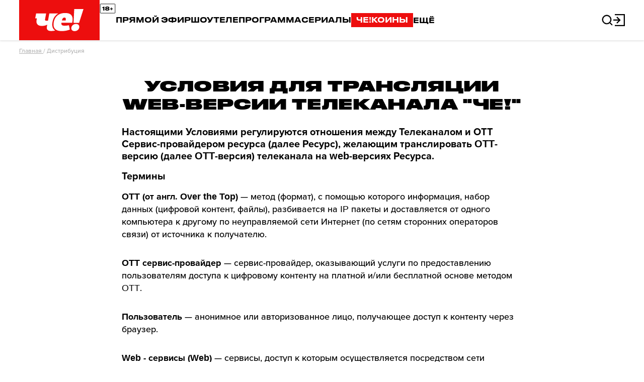

--- FILE ---
content_type: text/html; charset=UTF-8
request_url: https://chetv.ru/ott
body_size: 9526
content:
<!DOCTYPE html>
<html class="_has-mobile-tabs" prefix="og: http://ogp.me/ns# video: http://ogp.me/ns/video# ya: http://webmaster.yandex.ru/vocabularies/">

<head>

    <!-- Page hiding snippet (recommended)  -->
    <style>
        .async-hide {
            opacity: 0 !important
        }
    </style>

    <meta name="viewport" content="width=device-width, initial-scale=1.0, maximum-scale=1.0, user-scalable=no" />
    <meta name="format-detection" content="telephone=no">

    <link rel="apple-touch-icon" sizes="57x57"
        href="/build/img/apple-icon-57x57.png">
    <link rel="apple-touch-icon" sizes="60x60"
        href="/build/img/apple-icon-60x60.png">
    <link rel="apple-touch-icon" sizes="72x72"
        href="/build/img/apple-icon-72x72.png">
    <link rel="apple-touch-icon" sizes="76x76"
        href="/build/img/apple-icon-76x76.png">
    <link rel="apple-touch-icon" sizes="114x114"
        href="/build/img/apple-icon-114x114.png">
    <link rel="apple-touch-icon" sizes="120x120"
        href="/build/img/apple-icon-120x120.png">
    <link rel="apple-touch-icon" sizes="144x144"
        href="/build/img/apple-icon-144x144.png">
    <link rel="apple-touch-icon" sizes="152x152"
        href="/build/img/apple-icon-152x152.png">
    <link rel="apple-touch-icon" sizes="180x180"
        href="/build/img/apple-icon-180x180.png">
    <link rel="icon" type="image/png" sizes="192x192"
        href="/build/img/android-icon-192x192.png">
    <link rel="icon" type="image/png" sizes="32x32"
        href="/build/img/favicon-32x32.png">
    <link rel="icon" type="image/png" sizes="96x96"
        href="/build/img/favicon-96x96.png">
    <link rel="icon" type="image/png" sizes="16x16"
        href="/build/img/favicon-16x16.png">

    <meta name="msapplication-TileColor" content="#000000">
    <meta name="msapplication-TileImage"
        content="/build/img/ms-icon-144x144.png">
    <meta name="theme-color" content="#000000">
    <meta charset="utf-8">
<meta name="viewport" content="width=device-width, initial-scale=1.0, maximum-scale=1.0, user-scalable=no">
<title>Дистрибуция</title>
<meta name="robots" content="index, follow">
<link media="all" type="text/css" rel="stylesheet" href="/build/css/libs.css?v=Сhetv-26.1-14
">
<link media="all" type="text/css" rel="stylesheet" href="/build/css/style.css?v=Сhetv-26.1-14
">
<meta name="description" content="">
<link rel="canonical" href="https://chetv.ru/ott">
<meta name="msk_time" content="1769969548">
<link rel="icon" type="image/x-icon" href="/favicon.ico">
<meta name="page_type" content="page">
<meta name="og:type" content="website">
<meta name="og:title" content="Дистрибуция">
<meta name="og:description" content="">
<meta name="og:url" content="https://chetv.ru/ott">
    <!--    Async codes AdFox library    -->
    <script>
    /**
     * declaration adFox:
     * mobileFS
     * mobile
     * desctop
     * sponsor
     */
    document.callAdFox = {
        'mobile': null,
        'desctop': null,
        'sponsor': null,
        'mobileFS': null
        };
    </script>
    <script>
        var adcm_config ={
            id: 1079
        };
    </script>
    <script src='https://tag.digitaltarget.ru/adcm.js' async></script>




<meta name="yandex-verification" content="77d4cb28f82d5e09" />
<!-- Yandex.Metrika counter -->
<script type="text/javascript">
    (function (d, w, c) {
        (w[c] = w[c] || []).push(function() {
            try {
                w.yaCounter33019229 = new Ya.Metrika({
                    id:33019229,
                    clickmap:true,
                    trackLinks:true,
                    accurateTrackBounce:true,
                    webvisor:true
                });
            } catch(e) { }
        });

        var n = d.getElementsByTagName("script")[0],
            s = d.createElement("script"),
            f = function () { n.parentNode.insertBefore(s, n); };
        s.type = "text/javascript";
        s.async = true;
        s.src = "https://mc.yandex.ru/metrika/watch.js";

        if (w.opera == "[object Opera]") {
            d.addEventListener("DOMContentLoaded", f, false);
        } else { f(); }
    })(document, window, "yandex_metrika_callbacks");
</script>
<noscript><div><img src="https://mc.yandex.ru/watch/33019229" style="position:absolute; left:-9999px;" alt="" /></div></noscript>
<!-- /Yandex.Metrika counter -->
<script>window.yaContextCb = window.yaContextCb || []</script>
<script src="https://yandex.ru/ads/system/context.js" async></script>
<script src="https://ad.mail.ru/static/sync-loader.js"></script>

    <meta name="csrf-token" content="9ybOk3qPMLR3FZckwCqQ5FKzwXbS1ZXFKSoc0aVP">
    <meta name="yandex-verification" content="2ad38c5ad1c5c568" />
</head>

<body data-connector="https://chetv.ru/ajax/search.php?q"
    class="with-banner"
    id=""
    data-adult="0"
    data-api="/ajax/api/" >
    

<script type="text/javascript">
    window.fbAsyncInit = function () {
        FB.init({
            appId: '533878319959490',
            autoLogAppEvents: true,
            xfbml: true,
            version: 'v2.9'
        });
        FB.AppEvents.logPageView();
    };
</script>
<!-- Rating@Mail.ru counter -->
<script type="text/javascript">
    var _tmr = window._tmr || (window._tmr = []);
    _tmr.push({id: "3055322", type: "pageView", start: (new Date()).getTime(), pid: "USER_ID"});
    (function (d, w, id) {
        if (d.getElementById(id)) return;
        var ts = d.createElement("script");
        ts.type = "text/javascript";
        ts.async = true;
        ts.id = id;
        ts.src = (d.location.protocol == "https:" ? "https:" : "http:") + "//top-fwz1.mail.ru/js/code.js";
        var f = function () {
            var s = d.getElementsByTagName("script")[0];
            s.parentNode.insertBefore(ts, s);
        };
        if (w.opera == "[object Opera]") {
            d.addEventListener("DOMContentLoaded", f, false);
        } else {
            f();
        }
    })(document, window, "topmailru-code");
</script>
<noscript>
    <div>
        <img src="//top-fwz1.mail.ru/counter?id=3055322;js=na" style="border:0;position:absolute;left:-9999px;" alt=""/>
    </div>
</noscript>
<!-- //Rating@Mail.ru counter -->
<!-- Rating@Mail.ru counter dynamic remarketing appendix -->
<script type="text/javascript">
    var _tmr = _tmr || [];
    _tmr.push({
        type: 'itemView',
        productid: 'VALUE',
        pagetype: 'VALUE',
        list: 'VALUE',
        totalvalue: 'VALUE'
    });
</script>




<!-- Top.Mail.Ru counter -->
<script type="text/javascript">
var _tmr = window._tmr || (window._tmr = []);
_tmr.push({id: "3497025", type: "pageView", start: (new Date()).getTime()});
(function (d, w, id) {
  if (d.getElementById(id)) return;
  var ts = d.createElement("script"); ts.type = "text/javascript"; ts.async = true; ts.id = id;
  ts.src = "https://top-fwz1.mail.ru/js/code.js";
  var f = function () {var s = d.getElementsByTagName("script")[0]; s.parentNode.insertBefore(ts, s);};
  if (w.opera == "[object Opera]") { d.addEventListener("DOMContentLoaded", f, false); } else { f(); }
})(document, window, "tmr-code");
</script>
<noscript><div><img src="https://top-fwz1.mail.ru/counter?id=3497025;js=na" style="position:absolute;left:-9999px;" alt="Top.Mail.Ru" /></div></noscript>
<!-- /Top.Mail.Ru counter -->
    <header class="header">
        <div class="container header__container">
            <div class="header__logo-wrapper">
                <div class="header__logo">
                    <a href="/" class="header__logo-link"><img src="/build/img/logo-che.svg" alt="Че!" class="img-fluid"></a>
                </div>
                <span class="tag-age_header"></span>
            </div>
            <div class="header__menu__container">
                <ul class="header__menu">
                    <li class="header__menu__item  
                d-md-block  ">
                <a href="/online" title="Прямой эфир" >Прямой эфир</a>
            </li>
                                <li class="header__menu__item d-none d-md-none d-xl-block
                d-md-block  ">
                <a href="/show" title="Шоу" >Шоу</a>
            </li>
                                <li class="header__menu__item d-none 
                d-md-block  ">
                <a href="/teleprogramma" title="Телепрограмма" >Телепрограмма</a>
            </li>
                                <li class="header__menu__item d-none 
                d-md-block  ">
                <a href="/serials" title="Сериалы" >Сериалы</a>
            </li>
                                <li class="header__menu__item d-none 
                d-md-block spec-event ">
                <a href="https://chetv.ru/contest" title="ЧЕ!коины" >ЧЕ!коины</a>
            </li>
                            <li class="header__menu__item d-none d-md-flex">
            <button>ЕЩЁ</button>
        </li>
    </ul>
    <ul class="header__submenus">
                    <li class="header__submenus-li ">
                <a href="/news" class="header__submenus-item" title="Новости">Новости</a>
                            </li>
                    <li class="header__submenus-li ">
                <a href="/kino" class="header__submenus-item" title="Фильмы">Фильмы</a>
                            </li>
                    <li class="header__submenus-li ">
                <a href="/news/?type=test" class="header__submenus-item" title="Тесты">Тесты</a>
                            </li>
                    <li class="header__submenus-li ">
                <a href="/how-to-connect" class="header__submenus-item" title="Потерял че?">Потерял че?</a>
                            </li>
            </ul>
            </div>

            <div class="header__search ">
                <a href="#" title="Поиск" class="header__search__open  search-form-open">
                    <svg xmlns="http://www.w3.org/2000/svg" width="22" height="22" viewBox="0 0 22 22">
                        <path fill="#000" fill-rule="nonzero" stroke="#000"
                            d="M16.754 15.711c1.304-1.564 2.123-3.575 2.123-5.772C18.877 5.022 14.855 1 9.94 1 5.022 1 1 5.022 1 9.939c0 4.916 4.022 8.938 8.939 8.938a8.813 8.813 0 0 0 5.772-2.123l4.023 4.023a.735.735 0 0 0 .521.223.735.735 0 0 0 .522-.223.72.72 0 0 0 0-1.043l-4.023-4.023zM9.94 17.425c-4.097 0-7.45-3.352-7.45-7.45 0-4.096 3.353-7.448 7.45-7.448 4.096 0 7.448 3.352 7.448 7.449 0 4.097-3.352 7.449-7.448 7.449z" />
                    </svg>
                </a>
            </div>

                                    <div
                class="header-profile"
                data-is-authorized="false"
                data-user-id=""
                data-favorites="">
                                <button class="header-profile__icon header-profile__auth-btn js-btn-auth">
                    <svg width="24" height="24" viewBox="0 0 24 24" xmlns="http://www.w3.org/2000/svg">
                        <g fill="none" fill-rule="evenodd">
                            <path stroke="#000" stroke-width="2.3" d="m8 18 6-5.965L8 6" />
                            <path fill="#000" d="M13 10.7H1V13h12z" />
                            <g fill="#000">
                                <path d="M4 0h20v2.3H4zM4 21.7h20V24H4z" />
                                <path d="M21.7 0H24v24h-2.3z" />
                            </g>
                        </g>
                    </svg>
                </button>
                            </div>
            
            <form method="get" action="/search/" class="header__search-form">
                <svg xmlns="http://www.w3.org/2000/svg" width="22" height="22" viewBox="0 0 22 22"
                    class="header__search-form__svg">
                    <path fill="#000" fill-rule="nonzero" stroke="#000"
                        d="M16.754 15.711c1.304-1.564 2.123-3.575 2.123-5.772C18.877 5.022 14.855 1 9.94 1 5.022 1 1 5.022 1 9.939c0 4.916 4.022 8.938 8.939 8.938a8.813 8.813 0 0 0 5.772-2.123l4.023 4.023a.735.735 0 0 0 .521.223.735.735 0 0 0 .522-.223.72.72 0 0 0 0-1.043l-4.023-4.023zM9.94 17.425c-4.097 0-7.45-3.352-7.45-7.45 0-4.096 3.353-7.448 7.45-7.448 4.096 0 7.448 3.352 7.448 7.449 0 4.097-3.352 7.449-7.448 7.449z" />
                </svg>
                <input type="text" name="q" value="" class="header__search-form__input">
                <a href="#" class="header__search-form__svg search-form-close">
                    <svg xmlns="http://www.w3.org/2000/svg" width="16" height="16" viewBox="0 0 16 16">
                        <path fill="#000" fill-rule="nonzero"
                            d="M0 14.226L6.225 8 0 1.774 1.776 0l6.223 6.226L14.224 0 16 1.774 9.773 8l6.225 6.226L14.222 16 7.999 9.774 1.774 16z" />
                    </svg>
                </a>
            </form>
        </div>
        <div class="header-search-result nav-search__result">
            <div class="container header-search-result__container">
                <section class="header-search-result__section">
                    <div class="header-search-results">
                    </div>
                    <a href="" class="btn-red btn-red--svg">
                        <svg xmlns="http://www.w3.org/2000/svg" width="25" height="24" viewBox="0 0 25 24">
                            <g fill="none" fill-rule="evenodd">
                                <path d="M0 0h25v24H0z" />
                                <path fill="#FFF" fill-rule="nonzero"
                                    d="M13.602 4.349l-.88.867a.5.5 0 0 0-.002.71l4.956 4.956H4.5a.5.5 0 0 0-.5.5v1.236a.5.5 0 0 0 .5.5h13.176l-4.956 4.956a.5.5 0 0 0 .003.71l.88.867a.5.5 0 0 0 .704-.002l7.295-7.295a.5.5 0 0 0 0-.708l-7.295-7.295a.5.5 0 0 0-.705-.002z" />
                            </g>
                        </svg>
                        все результаты
                    </a>
                </section>
            </div>
        </div>
    </header><section class="section section--small">
    <div class="container">
        <script type="application/ld+json">
        {
          "@context": "https://schema.org/",
          "@type": "BreadcrumbList",
          "itemListElement": [
                                               {"@type": "ListItem","position": 1,"name": "Главная","item": "https://chetv.ru"},                                                              {"@type": "ListItem","position": 2,"name": "Дистрибуция","item": "https://chetv.ru/ott"}                                       ]
          }
    </script>
    <div class="breadcrumbs breadcrumbs--grey" itemscope itemtype="https://schema.org/BreadcrumbList">
                                    <a itemprop="itemListElement" itemscope itemtype="https://schema.org/ListItem" itemprop="item" href="https://chetv.ru" title="Главная" itemprop="url">
                    <span itemprop="name">
                        Главная
                    </span><meta itemprop="position" content="0">
                </a>
                /
                                                <span class="breadcrumbs__last-item">Дистрибуция</span>
                        </div>

    </div>
</section>
<div class="container">
    <div class="row justify-content-center">
        <div class="col-xl-8 col-12">
            <section class="contacts-page">
                <div class="skin">
                    <h1 class="text-page__h1" style="text-align: center;">
Условия для трансляции web-версии телеканала "Че!" </h1>
<p class="text-page__text-bold">
	 Настоящими Условиями регулируются отношения между Телеканалом и ОТТ Сервис-провайдером ресурса (далее Ресурс), желающим транслировать OTT-версию (далее OTT-версия) телеканала на web-версиях Ресурса.
</p>
<p class="text-page__text-bold">
	 Термины
</p>
<p class="text-page__text">
<b>OTT (от англ. Over the Top)</b> — метод (формат), с помощью которого информация, набор данных (цифровой контент, файлы), разбивается на IP пакеты и доставляется от одного компьютера к другому по неуправляемой сети Интернет (по сетям сторонних операторов связи) от источника к получателю.
</p>
<p class="text-page__text">
 <b>OTT сервис-провайдер</b> — сервис-провайдер, оказывающий услуги по предоставлению пользователям доступа к цифровому контенту на платной и/или бесплатной основе методом OTT.
</p>
<p class="text-page__text">
 <b>Пользователь</b> — анонимное или авторизованное лицо, получающее доступ к контенту через браузер.
</p>
<p class="text-page__text">
 <b>Web - сервисы (Web)</b> — сервисы, доступ к которым осуществляется посредством сети Интернет через браузер.
</p>
<p class="text-page__text">
 <b>Подписка (Subscription)</b> — способ монетизации цифрового контента сервис-провайдерами, обеспечиваемый платежными системами. Реализуется в виде платы, взимаемой с пользователей за доступ к определенному каталогу контента (контент-пакету) в течение определенного времени.
</p>
<p class="text-page__text">
 <b>«Кэтч ап» (от англ. catch up)</b> — предоставленная пользователю возможность запрашивать у сервиса просмотр цифрового контента, продемонстрированного в определённом (коротком) временном промежутке после его премьерного показа в прямом эфире какого-либо телеканала. Такая возможность может подразумевать использование технических средств сервиса и его способность осуществлять запись цифрового контента в реальном времени, с поддерживаемым качеством, и воспроизводить эту запись по запросу пользователя в течение определенного срока с момента ее осуществления.
</p>
<p class="text-page__text">
 <b>Отложенный просмотр (от англ. time shifting)</b> — функция сервиса, позволяющая по запросу от пользователя сервис-провайдеру, воспроизводить запись с последующим просмотром фрагментов цифрового контента.
</p>
<p class="text-page__text-bold">
	 Схема взаимодействия
</p>
<p class="text-page__text">
	 Техническая дистрибуция ОТТ-версии Телеканала осуществляется через авторизированного технического поставщика ООО «Витрина ТВ».
</p>
<p class="text-page__text">
	 Для трансляции видеопотока на web-сайте Ресурса необходимо использовать плеер, предоставляемый ООО «Витрина ТВ».
</p>
<p class="text-page__text">
	 При выполнении нижеперечисленных Условий Телеканал предоставляет Ресурсу официальное разрешение на трансляцию OTT-версии на web-сайте ресурса.
</p>
<p class="text-page__text-bold">
	 Условия к трансляции ОТТ-версии:
</p>
<ul class="text-page__list">
	<li> Ресурс обязуется осуществлять трансляцию видеопотока только на условиях включения OTT-версии в бесплатный пакет телеканалов, т.е. в том числе без наличия у пользователей платных подписок.</li>
	<li> Ресурс не вправе изменять, дополнять, сокращать или иным образом вмешиваться в транслируемый видеопоток OTT-версии, в том числе накладывать на окно плеера любые изображения и/или информацию, а также допускать такое вмешательство третьими лицами в рамках его разумного контроля.</li>
	<li> Ресурс не вправе размещать информационные и/или рекламные материалы (видео-аудио пре-роллы, баннеры, бегущую строку и пр.) перед включением или при переключении на OTT-версию.</li>
	<li> Ресурс обязуется осуществлять трансляцию видеопотока OTT-версии только на территории Российской Федерации.</li>
	<li> Ресурс обязуется не осуществлять хранение на раздающих серверах контента OTT-версии более чем на 2 минуты назад от текущего времени потока.</li>
	<li> Ресурс не вправе реализовать при трансляции телеканала интерактивные функции, такие как «Кэтч ап» и «Отложенный просмотр»</li>
	<li> Ресурс самостоятельно несет ответственность за приобретение и обслуживание всего компьютерного и иного оборудования, необходимого для подключения и трансляции OTT-версии, а также все связанные с этим расходы.</li>
</ul>
<p class="text-page__text-bold">
	 Информирование и контакты
</p>
<p class="text-page__text">
	 Телеканал вправе в любое время полностью или частично изменять, или вносить поправки в настоящие Условия. Такие изменения и дополнения вступают в силу немедленно после соответствующего уведомления, которое может быть направлено Ресурсу в любой форме, включая, но не ограничиваясь, размещение уведомления на сайте Телеканала, направления уведомления по почте или электронной почте, или любым иным способом, посредством которого Ресурс может получить такое уведомление.
</p>
<p class="text-page__text">
	 Контакты ООО «Витрина ТВ» для заявок на подключение и организации взаимодействия - <a href="mailto:ott@vitrina.tv" class="text-page__link">ott@vitrina.tv</a>.
</p>
                </div>
            </section>
        </div>
    </div>
</div>
<footer class="footer" data-adult="0">
    <div class="footer__nav">
        <div class="container">
    <div class="row justify-content-center">
        <div class="col-xl-9 col-12 ">
            <ul class="footer__menu">
                <li class="footer__menu__item"><a href="/upload/privacy_policy.pdf" title="Политика конфиденциальности">Политика конфиденциальности</a></li>
                <li class="footer__menu__item"><a href="/politika-konfidentsialnosti" title="Пользовательское соглашение">Пользовательское
                        соглашение</a></li>
                <li class="footer__menu__item"><a href="http://www.everest-sales.ru" title="Рекламодателям" rel="nofollow">Рекламодателям</a></li>
                <li class="footer__menu__item"><a href="/ott" title="Дистрибуция">Дистрибуция</a></li>
                <li class="footer__menu__item"><a href="/o-kanale" title="О телеканале">О телеканале</a></li>
                <li class="footer__menu__item"><a class="footer__mailto" title="Обратная связь">Обратная связь</a></li>
            </ul>
        </div>
    </div>
</div>
    </div>
    <div class="footer__socials">
        <div class="social">
                    <a target="_blank" href="https://vk.com/che" class="social__item">
                <img
                    src="/build/img/socials/vk_white.svg"
                    alt="Вконтакте"
                />
            </a>
                    <a target="_blank" href="https://max.ru/che" class="social__item">
                <img
                    src="/build/img/socials/max_white.svg"
                    alt="MAX"
                />
            </a>
                    <a target="_blank" href="http://ok.ru/che" class="social__item">
                <img
                    src="/build/img/socials/ok_white.svg"
                    alt="Одноклассники"
                />
            </a>
                    <a target="_blank" href="https://t.me/chetvru" class="social__item">
                <img
                    src="/build/img/socials/tg_white.svg"
                    alt="Telegram"
                />
            </a>
                    <a target="_blank" href="https://www.youtube.com/channel/UC20n6cvq4SwlFtSpwzPa4XQ" class="social__item">
                <img
                    src="/build/img/socials/yt_white.svg"
                    alt="YOUTUBE"
                />
            </a>
                    <a target="_blank" href="https://dzen.ru/chetvru" class="social__item">
                <img
                    src="/build/img/socials/dzen_white.svg"
                    alt="Дзен"
                />
            </a>
                    <a target="_blank" href="https://likee.video/@tvche" class="social__item">
                <img
                    src="/build/img/socials/likee_white.svg"
                    alt="Likee"
                />
            </a>
                    <a target="_blank" href="https://www.tiktok.com/@chetvru" class="social__item">
                <img
                    src="/build/img/socials/tiktok_white.svg"
                    alt="Tiktok"
                />
            </a>
            </div>

        <div class="copyright-mobile">
            <span class="copyright-mobile__text">© 2026 Телеканал «ЧЕ!»</span> 
            <span class="tag-age_footer"></span>
        </div>
    </div>
    <div class="footer__copyright">
        <div class="copyright">
            <span class="copyright__text">© 2026 Телеканал «ЧЕ!»</span> 
            <span class="tag-age_footer"></span>
            <span class="copyright__recommend-text">На сайте применяются <a href="/recomend-technology" class="copyright__link">рекомендательные технологии</a></span>
        </div>
    </div>
    <div class="footer__bg"></div>
</footer>
<article class="popup">
    <div class="popup-content">
        <div class="popup-controls">
            <div class="popup-controls__btn popup-controls__btn-close"></div>
            <div class="popup-controls__btn popup-controls__btn-back is-hidden"></div>
        </div>
        <div class="popup-content__wrap"></div>
    </div>
</article>

<div class="popup-message"></div>

<article id="feedback_popup" class="feedback_popup">
    <div class="feedback_popup-inner">
    </div>
</article>

<article id="vote_popup" class="vote_popup">
    <div class="vote_popup-inner view_profile">
        <button class="vote_popup__close-button" type="button"><span class="visibility-hidden">закрыть попап</span></button>
        <p class="h2">name</p>
        <div class="vote_content">
            <iframe allowfullscreen="true" class="video__iframe" allow="encrypted-media;autoplay;fullscreen;clipboard-write" gesture="media" src=""></iframe>
            <p>description</p>
            <button class="btn vote_popup__submit-button" type="submit">Голосовать<span class="vote_popup__button-count">votes-count</span></button>
        </div>
    </div>
    <div class="vote_popup-inner view_limit error">
        <button class="vote_popup__close-button" type="button"><span class="visibility-hidden">закрыть попап</span></button>
        <img src="/images/reshala.vote/icon-warning.png" alt="" width="48">
        <p class="h2">name</p>
        <p>description</p>
    </div>
    <div class="vote_popup-inner view_repeated error">
        <button class="vote_popup__close-button" type="button"><span class="visibility-hidden">закрыть попап</span></button>
        <img src="/images/reshala.vote/icon-warning.png" alt="" width="48">
        <p class="h2">name</p>
        <p>description</p>
    </div>
</article>

<article id="confirm-age_popup" class="confirm-age_popup"></article>

<article id="recommendations_popup" class="recommendations_popup"></article>

<article class="continue-watching_popup" id="continue-watching_popup">
    <div class="popup-content">
        <div class="popup-controls__btn popup-controls__btn-close"></div>
        <div class="popup-content__wrap">
            <h2 class="continue-watching_popup__title">Не трать время на поиск</h2>
            <p class="continue-watching_popup__text">Авторизуйся и продолжай просмотр любимого проекта отсюда или из личного кабинета</p>
            <div class="continue-watching_popup__buttons">
                <button class="btn-red js-btn-auth">Авторизоваться</button>
                <button class="continue-button">Спасибо, позже</button>
            </div>
        </div>
    </div>
</article>


<div id="notification" class="notification"></div>
<div id="stories-popup" class="stories-popup"></div>
<div class="toolbar-menu d-flex d-md-none container-fluid justify-content-between">
                    <a href="/show"
               class="toolbar-menu__item col-3 p-0 d-flex flex-column align-items-center justify-content-end  ">
                <svg xmlns="http://www.w3.org/2000/svg" width="24" height="24" viewBox="0 0 24 24">
                    <g fill="none" fill-rule="evenodd">
                        <path d="M0 0H24V24H0z" transform="translate(-41 -625) translate(0 617) translate(41 8)"/>
                        <g>
                            <path stroke="#000" stroke-width="2" d="M0 4H22V19H0z"
                                  transform="translate(-41 -625) translate(0 617) translate(41 8) translate(1 2)"/>
                            <path fill="#000" d="M2 0H20V2H2z"
                                  transform="translate(-41 -625) translate(0 617) translate(41 8) translate(1 2)"/>
                            <path fill="#000" fill-rule="nonzero"
                                  d="M8 14.352V8.647c0-.221.18-.4.4-.4.062 0 .123.014.179.042l5.705 2.849c.198.099.278.339.18.537-.04.077-.102.14-.18.179L8.58 14.71c-.197.099-.438.019-.537-.179-.028-.055-.042-.116-.042-.179z"
                                  transform="translate(-41 -625) translate(0 617) translate(41 8) translate(1 2)"/>
                        </g>
                    </g>
                </svg>
                <span class="toolbar-menu__item__text">шоу</span>
            </a>
                                <a href="/teleprogramma"
               class="toolbar-menu__item col-3 p-0 d-flex flex-column align-items-center justify-content-end  ">
                <svg xmlns="http://www.w3.org/2000/svg" width="24" height="24" viewBox="0 0 24 24">
                <g fill="none" fill-rule="evenodd">
                    <path d="M0 0h24v24H0z"/>
                    <path stroke="#000" stroke-width="2" d="M1 3h22v15H1z"/>
                    <path fill="#000" fill-rule="nonzero"
                          d="M9.254 13V9.934h1.926V8.536H5.3v1.398h1.926V13h2.028zm7.466 0l2.022-4.464h-2.1l-1.272 2.922-1.35-2.922h-2.292L13.906 13h2.814z"/>
                    <path fill="#000" d="M3 20h18v2H3z"/>
                </g>
            </svg>
                <span class="toolbar-menu__item__text">программа</span>
            </a>
                                <a href="/show/reshala_ohota_nachalas/"
               class="toolbar-menu__item col-3 p-0 d-flex flex-column align-items-center justify-content-end  ">
                <svg xmlns="http://www.w3.org/2000/svg" width="24" height="24" viewBox="0 0 24 24">
    <g fill="none" fill-rule="evenodd">
        <g>
            <g>
                <g>
                    <path d="M0 0H24V24H0z" transform="translate(-579 -935) translate(358 927) translate(221 8)"/>
                    <path stroke="#ED0E0E" stroke-width="1.909" d="M12 17.75L5.828 20.995 7.007 14.122 2.014 9.255 8.914 8.253 12 2 15.086 8.253 21.986 9.255 16.993 14.122 18.172 20.995z" transform="translate(-579 -935) translate(358 927) translate(221 8)"/>
                </g>
            </g>
        </g>
    </g>
</svg>
                <span class="toolbar-menu__item__text">премьера</span>
            </a>
                            <a href="#"
           class="toolbar-menu__item mobile-menu-show-btn col-3 p-0 d-flex flex-column align-items-center justify-content-end">
            <div class="mobile-menu-show-btn__picture">
                <svg xmlns="http://www.w3.org/2000/svg" width="24" height="24" viewBox="0 0 24 24"
                     class="mobile-menu-show-btn__picture__show">
                    <g fill="none" fill-rule="evenodd">
                        <path d="M0 0h24v24H0z"/>
                        <path fill="#000" fill-rule="nonzero" d="M22 18v2H2v-2h20zm0-7v2H2v-2h20zm0-7v2H2V4h20z"/>
                    </g>
                </svg>
                <svg xmlns="http://www.w3.org/2000/svg" width="24" height="24" viewBox="0 0 24 24"
                     class="mobile-menu-show-btn__picture__close">
                    <g fill="none" fill-rule="evenodd">
                        <path d="M0 0h24v24H0z"/>
                        <path fill="#ED0E0E"
                              d="M19.071 3.515l1.414 1.414-7.071 7.07 7.071 7.072-1.414 1.414L12 13.414l-7.071 7.071-1.414-1.414L10.585 12l-7.07-7.071 1.414-1.414 7.07 7.07 7.072-7.07z"/>
                    </g>
                </svg>
            </div>
            <span class="toolbar-menu__item__text">еще</span>
        </a>
    </div>

    <section class="mobile-menu">
        <div class="mobile-menu__content">
                            <div
                    class="mobile-menu__content__item  ">
                    <a href="/serials" title="Сериалы">Сериалы</a>
                                    </div>
                            <div
                    class="mobile-menu__content__item  spec-event">
                    <a href="https://chetv.ru/contest" title="ЧЕ!коины">ЧЕ!коины</a>
                                    </div>
                            <div
                    class="mobile-menu__content__item  ">
                    <a href="/kino" title="Фильмы">Фильмы</a>
                                    </div>
                            <div
                    class="mobile-menu__content__item  ">
                    <a href="/news/?type=test" title="Тесты">Тесты</a>
                                    </div>
                            <div
                    class="mobile-menu__content__item  ">
                    <a href="/how-to-connect" title="Подключиться">Подключиться</a>
                                    </div>
                        <div class="mobile-menu__content__social">
                <p>Че! в соцсетях</p>
                <div class="social">
                    <a target="_blank" href="https://vk.com/che" class="social__item">
                <img
                    src="/build/img/socials/vk_color.svg"
                    alt="Вконтакте"
                />
            </a>
                    <a target="_blank" href="https://max.ru/che" class="social__item">
                <img
                    src="/build/img/socials/max_color.svg"
                    alt="MAX"
                />
            </a>
                    <a target="_blank" href="http://ok.ru/che" class="social__item">
                <img
                    src="/build/img/socials/ok_color.svg"
                    alt="Одноклассники"
                />
            </a>
                    <a target="_blank" href="https://t.me/chetvru" class="social__item">
                <img
                    src="/build/img/socials/tg_color.svg"
                    alt="Telegram"
                />
            </a>
                    <a target="_blank" href="https://www.youtube.com/channel/UC20n6cvq4SwlFtSpwzPa4XQ" class="social__item">
                <img
                    src="/build/img/socials/yt_color.svg"
                    alt="YOUTUBE"
                />
            </a>
                    <a target="_blank" href="https://dzen.ru/chetvru" class="social__item">
                <img
                    src="/build/img/socials/dzen_color.svg"
                    alt="Дзен"
                />
            </a>
                    <a target="_blank" href="https://likee.video/@tvche" class="social__item">
                <img
                    src="/build/img/socials/likee_color.svg"
                    alt="Likee"
                />
            </a>
                    <a target="_blank" href="https://www.tiktok.com/@chetvru" class="social__item">
                <img
                    src="/build/img/socials/tiktok_color.svg"
                    alt="Tiktok"
                />
            </a>
            </div>

            </div>
        </div>
    </section>
<script src="/build/js/libs.js?v=Сhetv-26.1-14
"></script>
<script src="/build/js/horizontalScroll.js?v=Сhetv-26.1-14
"></script>
<script src="/build/js/hideText.js?v=Сhetv-26.1-14
"></script>
<script src="/build/js/verticalScroll.js?v=Сhetv-26.1-14
"></script>
<script src="/build/js/jsFileDownload.js?v=Сhetv-26.1-14
"></script>
<script src="/build/js/script.js?v=Сhetv-26.1-14
"></script>
<script src="/build/js/showMoreShow.js?v=Сhetv-26.1-14
"></script>
<script src="/build/js/feedbackForm.js?v=Сhetv-26.1-14
"></script>
<script src="/build/js/confirmAgePopup.js?v=Сhetv-26.1-14
"></script>
<script src="/build/js/seeAlso.js?v=Сhetv-26.1-14
"></script>
<script src="/build/js/selectionWidget.js?v=Сhetv-26.1-14
"></script>
<script src="/build/js/tabControl.js?v=Сhetv-26.1-14
"></script>
<script src="/build/js/personalRecommendations.js?v=Сhetv-26.1-14
"></script>
<script src="/build/js/continueWatchNoData.js?v=Сhetv-26.1-14
"></script>
<script src="/build/js/continueWatch.js?v=Сhetv-26.1-14
"></script>
<script src="/build/js/showMoreProjectsCollection.js?v=Сhetv-26.1-14
"></script>
<script src="/build/js/newYear.js?v=Сhetv-26.1-14
"></script>
<script src="/build/js/stories.js?v=Сhetv-26.1-14
"></script>
<script src="/build/js/main.js?v=Сhetv-26.1-14
"></script>





<!-- tns-counter.ru -->
<script type="text/javascript">
    (new Image()).src = '//www.tns-counter.ru/V13a***R>' + document.referrer.replace(/\*/g,'%2a') + '*everest_ru/ru/UTF-8/tmsec=everest_network/' + Math.round(Math.random()*1E9);
</script>
<noscript>
    <img src="http://www.tns-counter.ru/V13a****everest_ru/ru/UTF-8/tmsec=everest_network/" width="1" height="1" alt="" />
</noscript>
<!--/ tns-counter.ru -->




</body>

</html>


--- FILE ---
content_type: text/css
request_url: https://chetv.ru/build/css/style.css?v=%D0%A1hetv-26.1-14
body_size: 44400
content:
@import url(https://p.typekit.net/p.css?s=1&k=xtk0tnj&ht=tk&f=137.139.169.171.173.175.5474.25136&a=27343077&app=typekit&e=css);
@font-face{font-family:swiper-icons;font-style:normal;font-weight:400;src:url("data:application/font-woff;charset=utf-8;base64, [base64]//wADZ2x5ZgAAAywAAADMAAAD2MHtryVoZWFkAAABbAAAADAAAAA2E2+eoWhoZWEAAAGcAAAAHwAAACQC9gDzaG10eAAAAigAAAAZAAAArgJkABFsb2NhAAAC0AAAAFoAAABaFQAUGG1heHAAAAG8AAAAHwAAACAAcABAbmFtZQAAA/gAAAE5AAACXvFdBwlwb3N0AAAFNAAAAGIAAACE5s74hXjaY2BkYGAAYpf5Hu/j+W2+MnAzMYDAzaX6QjD6/4//Bxj5GA8AuRwMYGkAPywL13jaY2BkYGA88P8Agx4j+/8fQDYfA1AEBWgDAIB2BOoAeNpjYGRgYNBh4GdgYgABEMnIABJzYNADCQAACWgAsQB42mNgYfzCOIGBlYGB0YcxjYGBwR1Kf2WQZGhhYGBiYGVmgAFGBiQQkOaawtDAoMBQxXjg/wEGPcYDDA4wNUA2CCgwsAAAO4EL6gAAeNpj2M0gyAACqxgGNWBkZ2D4/wMA+xkDdgAAAHjaY2BgYGaAYBkGRgYQiAHyGMF8FgYHIM3DwMHABGQrMOgyWDLEM1T9/w8UBfEMgLzE////P/5//f/V/xv+r4eaAAeMbAxwIUYmIMHEgKYAYjUcsDAwsLKxc3BycfPw8jEQA/[base64]/uznmfPFBNODM2K7MTQ45YEAZqGP81AmGGcF3iPqOop0r1SPTaTbVkfUe4HXj97wYE+yNwWYxwWu4v1ugWHgo3S1XdZEVqWM7ET0cfnLGxWfkgR42o2PvWrDMBSFj/IHLaF0zKjRgdiVMwScNRAoWUoH78Y2icB/yIY09An6AH2Bdu/UB+yxopYshQiEvnvu0dURgDt8QeC8PDw7Fpji3fEA4z/PEJ6YOB5hKh4dj3EvXhxPqH/SKUY3rJ7srZ4FZnh1PMAtPhwP6fl2PMJMPDgeQ4rY8YT6Gzao0eAEA409DuggmTnFnOcSCiEiLMgxCiTI6Cq5DZUd3Qmp10vO0LaLTd2cjN4fOumlc7lUYbSQcZFkutRG7g6JKZKy0RmdLY680CDnEJ+UMkpFFe1RN7nxdVpXrC4aTtnaurOnYercZg2YVmLN/d/gczfEimrE/fs/bOuq29Zmn8tloORaXgZgGa78yO9/cnXm2BpaGvq25Dv9S4E9+5SIc9PqupJKhYFSSl47+Qcr1mYNAAAAeNptw0cKwkAAAMDZJA8Q7OUJvkLsPfZ6zFVERPy8qHh2YER+3i/BP83vIBLLySsoKimrqKqpa2hp6+jq6RsYGhmbmJqZSy0sraxtbO3sHRydnEMU4uR6yx7JJXveP7WrDycAAAAAAAH//wACeNpjYGRgYOABYhkgZgJCZgZNBkYGLQZtIJsFLMYAAAw3ALgAeNolizEKgDAQBCchRbC2sFER0YD6qVQiBCv/H9ezGI6Z5XBAw8CBK/m5iQQVauVbXLnOrMZv2oLdKFa8Pjuru2hJzGabmOSLzNMzvutpB3N42mNgZGBg4GKQYzBhYMxJLMlj4GBgAYow/P/PAJJhLM6sSoWKfWCAAwDAjgbRAAB42mNgYGBkAIIbCZo5IPrmUn0hGA0AO8EFTQAA") format("woff")}:root{--swiper-theme-color:#007aff}.swiper-container{list-style:none;margin-left:auto;margin-right:auto;overflow:hidden;padding:0;position:relative;z-index:1}.swiper-container-vertical>.swiper-wrapper{flex-direction:column}.swiper-wrapper{box-sizing:content-box;display:flex;height:100%;position:relative;transition-property:transform;width:100%;z-index:1}.swiper-container-android .swiper-slide,.swiper-wrapper{transform:translateZ(0)}.swiper-container-multirow>.swiper-wrapper{flex-wrap:wrap}.swiper-container-multirow-column>.swiper-wrapper{flex-direction:column;flex-wrap:wrap}.swiper-container-free-mode>.swiper-wrapper{margin:0 auto;transition-timing-function:ease-out}.swiper-slide{flex-shrink:0;height:100%;position:relative;transition-property:transform;width:100%}.swiper-slide-invisible-blank{visibility:hidden}.swiper-container-autoheight,.swiper-container-autoheight .swiper-slide{height:auto}.swiper-container-autoheight .swiper-wrapper{align-items:flex-start;transition-property:transform,height}.swiper-container-3d{perspective:1200px}.swiper-container-3d .swiper-cube-shadow,.swiper-container-3d .swiper-slide,.swiper-container-3d .swiper-slide-shadow-bottom,.swiper-container-3d .swiper-slide-shadow-left,.swiper-container-3d .swiper-slide-shadow-right,.swiper-container-3d .swiper-slide-shadow-top,.swiper-container-3d .swiper-wrapper{transform-style:preserve-3d}.swiper-container-3d .swiper-slide-shadow-bottom,.swiper-container-3d .swiper-slide-shadow-left,.swiper-container-3d .swiper-slide-shadow-right,.swiper-container-3d .swiper-slide-shadow-top{height:100%;left:0;pointer-events:none;position:absolute;top:0;width:100%;z-index:10}.swiper-container-3d .swiper-slide-shadow-left{background-image:linear-gradient(270deg,rgba(0,0,0,.5),transparent)}.swiper-container-3d .swiper-slide-shadow-right{background-image:linear-gradient(90deg,rgba(0,0,0,.5),transparent)}.swiper-container-3d .swiper-slide-shadow-top{background-image:linear-gradient(0deg,rgba(0,0,0,.5),transparent)}.swiper-container-3d .swiper-slide-shadow-bottom{background-image:linear-gradient(180deg,rgba(0,0,0,.5),transparent)}.swiper-container-css-mode>.swiper-wrapper{-ms-overflow-style:none;overflow:auto;scrollbar-width:none}.swiper-container-css-mode>.swiper-wrapper::-webkit-scrollbar{display:none}.swiper-container-css-mode>.swiper-wrapper>.swiper-slide{scroll-snap-align:start start}.swiper-container-horizontal.swiper-container-css-mode>.swiper-wrapper{scroll-snap-type:x mandatory}.swiper-container-vertical.swiper-container-css-mode>.swiper-wrapper{scroll-snap-type:y mandatory}:root{--swiper-navigation-size:44px}.swiper-button-next,.swiper-button-prev{align-items:center;background:transparent;border:none;cursor:pointer;display:flex;height:24px;justify-content:center;margin-top:-22px;margin-top:calc(var(--swiper-navigation-size)*-1/2);position:absolute;top:50%;width:15px;z-index:10}.swiper-button-next.swiper-button-disabled,.swiper-button-prev.swiper-button-disabled{cursor:auto;display:none;pointer-events:none}.swiper-button-next:after,.swiper-button-prev:after{font-family:swiper-icons;font-size:44px;font-size:var(--swiper-navigation-size);font-variant:normal;letter-spacing:0;line-height:1;text-transform:none!important;text-transform:none}.swiper-button-prev,.swiper-container-rtl .swiper-button-next{background:url(../img/arrow.svg);left:-31px;right:auto}.swiper-button-next,.swiper-container-rtl .swiper-button-prev{background:url(../img/arrow.svg);left:auto;right:-31px;transform:rotate(180deg)}.swiper-button-next.swiper-button-white,.swiper-button-prev.swiper-button-white{--swiper-navigation-color:#fff}.swiper-button-next.swiper-button-black,.swiper-button-prev.swiper-button-black{--swiper-navigation-color:#000}.swiper-button-lock{display:none}@media (max-width:1024px){.swiper-button-next,.swiper-button-prev{display:none}}*,a,abbr,acronym,address,applet,article,aside,audio,b,big,blockquote,body,canvas,caption,center,cite,code,dd,del,details,dfn,div,dl,dt,em,embed,fieldset,figcaption,figure,footer,form,h1,h2,h3,h4,h5,h6,header,hgroup,html,i,iframe,img,ins,kbd,label,legend,li,mark,menu,nav,object,ol,output,p,pre,q,ruby,s,samp,section,small,span,strike,strong,sub,summary,sup,table,tbody,td,tfoot,th,thead,time,tr,tt,u,ul,var,video{border:0;font-size:100%;font:inherit;margin:0;padding:0;vertical-align:baseline}article,aside,details,figcaption,figure,footer,header,hgroup,menu,nav,section{display:block}body{line-height:1}ol,ul{list-style:none}blockquote,q{quotes:none}blockquote:after,blockquote:before,q:after,q:before{content:"";content:none}table{border-collapse:collapse;border-spacing:0}@font-face{font-display:auto;font-family:ProximaNova;font-style:normal;font-weight:900;src:url(https://use.typekit.net/af/b683e3/00000000000000003b9b306c/27/l?primer=2796796f25b7152c88b5555a1d13452fd4262f18f6bead003ae6dc362177b5d7&fvd=n9&v=3) format("woff2"),url(https://use.typekit.net/af/b683e3/00000000000000003b9b306c/27/d?primer=2796796f25b7152c88b5555a1d13452fd4262f18f6bead003ae6dc362177b5d7&fvd=n9&v=3) format("woff"),url(https://use.typekit.net/af/b683e3/00000000000000003b9b306c/27/a?primer=2796796f25b7152c88b5555a1d13452fd4262f18f6bead003ae6dc362177b5d7&fvd=n9&v=3) format("opentype")}@font-face{font-display:auto;font-family:ProximaNova;font-style:normal;font-weight:700;src:url(https://use.typekit.net/af/949f99/00000000000000003b9b3068/27/l?primer=2796796f25b7152c88b5555a1d13452fd4262f18f6bead003ae6dc362177b5d7&fvd=n7&v=3) format("woff2"),url(https://use.typekit.net/af/949f99/00000000000000003b9b3068/27/d?primer=2796796f25b7152c88b5555a1d13452fd4262f18f6bead003ae6dc362177b5d7&fvd=n7&v=3) format("woff"),url(https://use.typekit.net/af/949f99/00000000000000003b9b3068/27/a?primer=2796796f25b7152c88b5555a1d13452fd4262f18f6bead003ae6dc362177b5d7&fvd=n7&v=3) format("opentype")}@font-face{font-display:auto;font-family:ProximaNova;font-style:normal;font-weight:800;src:url(https://use.typekit.net/af/d82519/00000000000000003b9b306a/27/l?primer=2796796f25b7152c88b5555a1d13452fd4262f18f6bead003ae6dc362177b5d7&fvd=n8&v=3) format("woff2"),url(https://use.typekit.net/af/d82519/00000000000000003b9b306a/27/d?primer=2796796f25b7152c88b5555a1d13452fd4262f18f6bead003ae6dc362177b5d7&fvd=n8&v=3) format("woff"),url(https://use.typekit.net/af/d82519/00000000000000003b9b306a/27/a?primer=2796796f25b7152c88b5555a1d13452fd4262f18f6bead003ae6dc362177b5d7&fvd=n8&v=3) format("opentype")}@font-face{font-display:auto;font-family:ProximaNova;font-style:normal;font-weight:100;src:url(https://use.typekit.net/af/c47696/00000000000000003b9b305e/27/l?primer=2796796f25b7152c88b5555a1d13452fd4262f18f6bead003ae6dc362177b5d7&fvd=n1&v=3) format("woff2"),url(https://use.typekit.net/af/c47696/00000000000000003b9b305e/27/d?primer=2796796f25b7152c88b5555a1d13452fd4262f18f6bead003ae6dc362177b5d7&fvd=n1&v=3) format("woff"),url(https://use.typekit.net/af/c47696/00000000000000003b9b305e/27/a?primer=2796796f25b7152c88b5555a1d13452fd4262f18f6bead003ae6dc362177b5d7&fvd=n1&v=3) format("opentype")}@font-face{font-display:auto;font-family:ProximaNova;font-style:normal;font-weight:600;src:url(https://use.typekit.net/af/576d53/00000000000000003b9b3066/27/l?primer=2796796f25b7152c88b5555a1d13452fd4262f18f6bead003ae6dc362177b5d7&fvd=n6&v=3) format("woff2"),url(https://use.typekit.net/af/576d53/00000000000000003b9b3066/27/d?primer=2796796f25b7152c88b5555a1d13452fd4262f18f6bead003ae6dc362177b5d7&fvd=n6&v=3) format("woff"),url(https://use.typekit.net/af/576d53/00000000000000003b9b3066/27/a?primer=2796796f25b7152c88b5555a1d13452fd4262f18f6bead003ae6dc362177b5d7&fvd=n6&v=3) format("opentype")}@font-face{font-display:auto;font-family:ProximaNova;font-style:normal;font-weight:400;src:url(https://use.typekit.net/af/705e94/00000000000000003b9b3062/27/l?primer=2796796f25b7152c88b5555a1d13452fd4262f18f6bead003ae6dc362177b5d7&fvd=n4&v=3) format("woff2"),url(https://use.typekit.net/af/705e94/00000000000000003b9b3062/27/d?primer=2796796f25b7152c88b5555a1d13452fd4262f18f6bead003ae6dc362177b5d7&fvd=n4&v=3) format("woff"),url(https://use.typekit.net/af/705e94/00000000000000003b9b3062/27/a?primer=2796796f25b7152c88b5555a1d13452fd4262f18f6bead003ae6dc362177b5d7&fvd=n4&v=3) format("opentype")}@font-face{font-display:auto;font-family:ProximaNova;font-style:normal;font-weight:300;src:url(https://use.typekit.net/af/cebe0e/00000000000000003b9b3060/27/l?primer=2796796f25b7152c88b5555a1d13452fd4262f18f6bead003ae6dc362177b5d7&fvd=n3&v=3) format("woff2"),url(https://use.typekit.net/af/cebe0e/00000000000000003b9b3060/27/d?primer=2796796f25b7152c88b5555a1d13452fd4262f18f6bead003ae6dc362177b5d7&fvd=n3&v=3) format("woff"),url(https://use.typekit.net/af/cebe0e/00000000000000003b9b3060/27/a?primer=2796796f25b7152c88b5555a1d13452fd4262f18f6bead003ae6dc362177b5d7&fvd=n3&v=3) format("opentype")}@font-face{font-display:auto;font-family:ProximaNova;font-style:normal;font-weight:500;src:url(https://use.typekit.net/af/6e816b/00000000000000003b9b3064/27/l?primer=2796796f25b7152c88b5555a1d13452fd4262f18f6bead003ae6dc362177b5d7&fvd=n5&v=3) format("woff2"),url(https://use.typekit.net/af/6e816b/00000000000000003b9b3064/27/d?primer=2796796f25b7152c88b5555a1d13452fd4262f18f6bead003ae6dc362177b5d7&fvd=n5&v=3) format("woff"),url(https://use.typekit.net/af/6e816b/00000000000000003b9b3064/27/a?primer=2796796f25b7152c88b5555a1d13452fd4262f18f6bead003ae6dc362177b5d7&fvd=n5&v=3) format("opentype")}@font-face{font-family:DrukWideCy;font-stretch:normal;font-style:normal;font-weight:500;src:local(DrukWideCy-Medium),url(../fonts/DrukWideCy-Medium.eot) format("eot"),url(../fonts/DrukWideCy-Medium.woff) format("woff"),url(../fonts/DrukWideCy-Medium.ttf) format("truetype")}@font-face{font-family:DrukTextWideCyrSuper;font-stretch:normal;font-style:normal;font-weight:400;src:local(DrukTextWideCyrSuper),url(../fonts/DrukTextWideCyrSuper.otf)}@font-face{font-family:DrukWideCy-Super;font-stretch:normal;font-style:normal;font-weight:400;src:local(DrukWideCy-Super),url(../fonts/DrukWideCy-Super.eot) format("eot"),url(../fonts/DrukWideCy-Super.woff) format("woff"),url(../fonts/DrukWideCy-Super.ttf) format("truetype")}@font-face{font-family:DrukTextWideCyrMedium;font-stretch:normal;font-style:normal;font-weight:500;src:url(../fonts/DrukTextWideCyrMedium.otf)}@font-face{font-family:DrukTextWideCyrHeavy;font-stretch:normal;font-style:normal;font-weight:900;src:url(../fonts/DrukTextWideCyrHeavy.otf)}@font-face{font-family:DrukWideCyrHeavy;font-stretch:normal;font-style:normal;font-weight:900;src:url(../fonts/DrukWideCyrHeavy.otf)}.tk-proxima-nova{font-family:ProximaNova,sans-serif}@keyframes fadeIn{0%{opacity:0}to{opacity:1}}body,html{color:#000}body{display:flex;flex-direction:column;font-family:ProximaNova,sans-serif;font-size:16px;font-weight:500;min-height:100vh}@media (max-width:767px){body{padding-bottom:50px}}.link,a{color:#000;text-decoration:none;transition:color .3s}.link:hover,a:hover{color:#ed0e0e;text-decoration:none}.h2,h1,h2{color:#000;font-family:DrukWideCyrHeavy;font-size:30px;letter-spacing:1.5px;line-height:normal;line-height:30px;margin:0 0 22px;text-transform:uppercase}@media (max-width:1299px){.h2,h1,h2{font-size:24px;letter-spacing:1.2px;line-height:1.25;margin:0 0 16px}}@media (max-width:767px){.h2,h1,h2{font-size:20px;letter-spacing:1px;line-height:normal}}.h2--with-mt{margin-top:16px}h3{color:#000;font-family:DrukTextWideCyrMedium;font-size:14px;font-weight:500;line-height:14px;text-transform:uppercase}@media (max-width:1299px){h3{font-size:12px;line-height:12px}}h4{color:#000;font-family:ProximaNova,sans-serif;font-size:18px;font-weight:700;line-height:1.22;text-transform:uppercase}@media (max-width:1299px){h4{font-size:16px;line-height:1.25}}b,strong{font-weight:700}@media (min-width:768px){.container{max-width:768px;padding-left:20px;padding-right:20px}}@media (min-width:1200px){.container{max-width:1170px;padding-left:15px;padding-right:15px}}@media (min-width:1260px){.container{max-width:1234px;padding-left:15px;padding-right:15px}}[class*=col-]{padding-left:10px;padding-right:10px}.row{margin-left:-10px;margin-right:-10px}.section{margin-bottom:64px}@media (max-width:1299px){.section{margin-bottom:48px}}.section--small{margin-bottom:32px}.back-vermilion{background:#ed0e0e}.text-vermilion{color:#ed0e0e}.fluid{max-width:100%;width:100%}body.is-state-popup{overflow:hidden}body.is-state-popup:after{background-color:rgba(0,0,0,.5);content:"";display:block;height:100%;left:0;position:fixed;top:0;width:100%;z-index:1000}body.is-state-popup .popup{display:block}.no-scroll{height:100vh;overflow:hidden!important;position:fixed;width:100%}@media (max-width:768px){.no-scroll{height:100%;overflow:hidden;position:fixed;width:100%}}.btn-white{background-color:#fff;border-radius:1px;color:#000;display:inline-block;font-family:DrukTextWideCyrMedium,sans-serif;font-size:12px;font-weight:500;line-height:42px;padding:0 33px;text-align:center;text-transform:uppercase}.btn-white svg{fill:#000;transition:fill .3s}.btn-white--svg{padding-left:55px;position:relative;vertical-align:middle}.btn-white--svg svg{left:33px;position:absolute;top:50%;transform:translateY(-50%)}.btn-white:active,.btn-white:focus,.btn-white:hover,.btn-white:visited{outline:none}.btn-white:hover{color:#ed0e0e}.btn-white:hover svg{fill:#ed0e0e}.btn-red{background-color:#ed0e0e;border-radius:1px;color:#000;color:#fff;cursor:pointer;display:inline-block;font-family:DrukTextWideCyrMedium,sans-serif;font-size:12px;font-weight:500;line-height:42px;max-width:100%;padding:0 40px;text-align:center;text-transform:uppercase;transition:all .3s}@media (max-width:374px){.btn-red{font-size:9px}}.btn-red svg{fill:#000;transition:fill .3s}.btn-red--svg{padding-left:77px;position:relative;vertical-align:middle}@media (max-width:767px){.btn-red--svg{align-items:center;display:flex;justify-content:center;padding:0 40px;width:100%}}.btn-red--svg svg{fill:#fff;left:40px;position:absolute;top:50%;transform:translateY(-50%)}@media (max-width:767px){.btn-red--svg svg{margin:0 12px 0 0;position:static;transform:translate(0)}}.btn-red--small{padding:0 9px}@media (max-width:767px){.btn-red--md-w-auto{display:inline-block;max-width:100%;width:auto}}.btn-red:active,.btn-red:focus,.btn-red:hover,.btn-red:visited{outline:none}.btn-red:hover{background:#c70909;color:#fff}.btn-red:hover svg{fill:#fff}.pagination-load-more{display:none;margin-top:40px}.rotated-vertically{transform:scale(-1)}.back-black-90{background-color:rgba(0,0,0,.9)}.back-grey{background-color:#f6f6f6}.is-hidden{display:none}.widget_wrap{background:#222;border-bottom-right-radius:10px;left:-1px;padding:10px 20px;position:fixed;top:0;transform:translate(-99%);transition:all .3s ease;z-index:9999}.widget_wrap:after{background:#222 url([data-uri]) no-repeat 50% 50%;content:" ";cursor:pointer;height:24px;left:100%;position:absolute;top:0;width:24px}.widget_wrap:hover{transform:translate(0)}.widget_list{padding-left:0}.widget_item{padding:0 0 8px}.widget_link{color:#fff;font-size:12px;text-decoration:none}.widget_link:hover{color:#fff;text-decoration:underline}.text-page__h1{font-family:DrukWideCy-Super,sans-serif;font-size:28px;letter-spacing:1.4px;line-height:1.29;margin:0 0 24px}.text-page__text-bold{font-family:ProximaNova,sans-serif;font-size:20px;font-weight:700;line-height:normal;margin:0 0 16px}.text-page__text{font-family:ProximaNova,sans-serif;font-size:18px;font-weight:500;line-height:1.44;margin:0 0 32px}.text-page__link{position:relative}.text-page__link:after{background-color:#ed0e0e;bottom:-2px;content:"";display:block;height:2px;left:0;position:absolute;right:0;width:100%}.text-page__quote{margin:0 0 40px;padding:0 30px 0 100px;position:relative}.text-page__quote:before{background:url(../img/quotes.svg) 50%/contain no-repeat transparent;content:"";display:block;height:30px;left:0;position:absolute;top:6px;width:67px}.text-page__quote-text{font-family:ProximaNova,sans-serif;font-size:18px;font-style:italic;line-height:1.44;margin:0 0 24px}.text-page__quote-info{display:flex;line-height:normal;margin:0 0 24px;padding:14px 0}.text-page__quote__author{display:flex;flex-direction:column}.text-page__quote__img{border-radius:50%;height:70px;margin-right:25px;-o-object-fit:cover;object-fit:cover;width:70px}.text-page__quote__author b{font-family:ProximaNova,sans-serif;font-size:18px}.text-page__quote__caption{color:rgba(0,0,0,.5);font-family:ProximaNova,sans-serif;font-size:15px;font-weight:500;margin:2px 0 0}.text-page__highlighter{display:flex;font-family:ProximaNova,sans-serif;font-size:20px;font-weight:700;line-height:1.4;margin-bottom:40px}.text-page__highlighter:before{background-color:#ffaa01;content:"";display:block;flex-shrink:0;margin-right:50px;width:8px}.text-page__list{list-style:none;margin:0 0 32px;padding:0}.text-page__list li{align-items:center;display:flex;font-family:ProximaNova,sans-serif;font-size:18px;font-weight:500;line-height:1.44;margin:8px 0}.text-page__list li:before{background:#ffaa01;border-radius:10px;content:"";display:block;flex-shrink:0;height:10px;margin-right:40px;width:10px}.text-page__contacts{padding-bottom:64px;padding-top:64px}.text-page__contacts-wrapper{display:flex;font-family:ProximaNova,sans-serif;font-size:16px;font-weight:500;line-height:1.38}.text-page__contacts h3{font-family:DrukWideCy-Super,sans-serif;font-size:30px;font-weight:900;letter-spacing:1.5px;margin-bottom:30px}.text-page__contacts-wrapper_left{display:flex;flex:2}.text-page__contacts-wrapper_right{flex:1}.text-page__contacts-address{display:flex;flex:1;padding-right:10px}.text-page__contacts-address:before{background-image:url(../img/address.svg);background-repeat:no-repeat;background-size:contain;content:"";display:block;flex-shrink:0;height:25px;margin-right:20px;width:25px}.text-page__contacts-phone-mail{flex:1;padding-right:10px}.text-page__contacts-phone{display:inline-flex;margin-bottom:24px}.text-page__contacts-phone:before{background-image:url(../img/phone.svg);background-repeat:no-repeat;background-size:contain;content:"";display:block;flex-shrink:0;height:24px;margin-right:20px;width:24px}.text-page__contacts-phone-inner a{white-space:nowrap}.text-page__contacts-mail{display:flex}.text-page__contacts-mail:before{background-image:url(../img/mail.svg);background-repeat:no-repeat;background-size:contain;content:"";display:block;flex-shrink:0;height:25px;margin-right:20px;width:25px}.text-page__info-ru{margin-bottom:24px}.text-page__info-ru a{white-space:nowrap}.text-page__text.text-page__text_last{margin-bottom:0}.text-page__text_last:after{background:#d9d9d9;content:"";display:block;height:1px;margin-top:32px;width:100%}@media (max-width:1199px){.text-page__h1{font-size:24px;letter-spacing:1.2px;line-height:1.33}.text-page__text{margin:0 0 24px}.text-page__contacts-wrapper{flex-direction:column}.text-page__contacts-wrapper_right{display:flex}.text-page__contacts-wrapper_left{margin-bottom:32px}.text-page__info-ru{flex:1;margin-bottom:0}.text-page__info-int{flex:1}.text-page__contacts h3{margin-bottom:20px}.text-page__list{margin:0 0 24px}.text-page__contacts{padding-bottom:48px;padding-top:48px}}@media (max-width:767px){.text-page__h1{font-size:20px;letter-spacing:1px;line-height:1.4}.text-page__text{font-size:17px;margin:0 0 24px}.text-page__quote{margin:0 0 32px;padding:0 0 0 65px}.text-page__quote:before{height:20px;width:45px}.text-page__text-bold{font-size:18px;margin:0 0 8px}.text-page__quote-text{font-size:17px}.text-page__quote__img{height:50px;margin-right:17px;width:50px}.text-page__quote__author b{font-size:17px}.text-page__quote__caption{font-size:14px}.text-page__highlighter{font-size:19px;margin-bottom:32px}.text-page__highlighter:before{margin-right:37px}.text-page__contacts-wrapper_left,.text-page__contacts-wrapper_right{flex-direction:column}.text-page__contacts h3{font-size:20px}.text-page__contacts-address:before,.text-page__contacts-mail:before,.text-page__contacts-phone:before{margin-right:15px}.text-page__contacts-address,.text-page__contacts-wrapper_left,.text-page__info-ru{margin-bottom:24px}.text-page__text_last:after{margin-top:24px}}.search-form-close{background:transparent}.header__search-form__input{padding-bottom:10px}.header__search-form__input::-moz-placeholder{color:#000;font-family:ProximaNova,Arial,sans-serif;font-size:18px;font-weight:700}.header__search-form__input::placeholder{color:#000;font-family:ProximaNova,Arial,sans-serif;font-size:18px;font-weight:700}.satellite-television__logo1{height:auto;width:129px}.satellite-television__logo2{height:auto;width:86px}.satellite-television__logo3{height:auto;width:193px}.satellite-television__logo4{height:auto;width:87px}.satellite-television__container{align-items:center;background:#f5f5f5;display:flex;margin-bottom:40px;padding:32px 40px}.satellite-television__tagline{font-size:18px;font-weight:700;line-height:22px;margin-right:60px;width:363px}.satellite-television__tagline a{color:#ed0e0e}.satellite-television__container img{height:32px;margin-right:60px;-o-object-fit:contain;object-fit:contain}.satellite-television__container img:first-child{height:35px}.satellite-television__container img:last-child{margin-right:0}.how-to__title{line-height:1.27;margin-bottom:-43px;margin-top:-5px}.media-operators-container{display:none}.media-operators-container.show{display:block}.media-operators{display:flex;flex-wrap:wrap;margin-bottom:-24px}.media-operators__header{color:#000;font-size:18px;font-weight:700;line-height:1.22;margin-bottom:24px}.media-operators__link{border:1px solid rgba(0,0,0,.15);display:block;font-family:ProximaNova,Arial,sans-serif;margin-bottom:24px;margin-left:10px;margin-right:10px;min-height:84px;padding:16px 20px;position:relative;transition:border .3s;width:286px}.media-operators__link:before{background:url(../img/arrow-more--red.svg) 50% no-repeat;background-size:75%;bottom:14px;content:"";display:block;height:24px;opacity:0;position:absolute;right:17px;transition:opacity .3s;width:24px}.media-operators__link:hover{border-color:#ed0e0e}.media-operators__link:hover:before{opacity:1}.media-operators__link:hover .media-operators__site{color:#ed0e0e}.media-operators__title{color:#000;font-size:18px;font-weight:700;line-height:1.22;margin-bottom:8px}.media-operators__site{color:#000;font-family:ProximaNova,Arial,sans-serif;font-size:16px;font-weight:500;line-height:1.38;transition:color .3s}.autocomplete-no-suggestion{border-bottom:2px solid #fff;border-top:2px solid #fff;color:#000;font-size:16px;font-weight:500;line-height:20px;margin:0;max-width:490px;min-width:490px;opacity:.5;padding:11px 16px;position:relative}.autocomplete-suggestions{background-color:#fff;box-shadow:0 0 20px 0 rgba(0,0,0,.1);margin-left:-15px;margin-top:10px;max-height:280px;max-width:490px;min-width:490px;overflow:auto;padding:2px 0;z-index:900}.autocomplete-suggestions .autocomplete-suggestion{border-bottom:2px solid #fff;border-top:2px solid #fff;cursor:pointer;font-size:16px;font-weight:500;line-height:20px;margin:0;overflow:hidden;padding:11px 16px;position:relative;transition:background .3s,color .3s}.autocomplete-suggestions .autocomplete-suggestion strong{font-weight:500}.autocomplete-suggestions .autocomplete-suggestion:hover{background:#ed0e0e;color:#fff}@media (max-width:1199px){.media-operators__link:before{bottom:12px;right:9px}.how-to__title{margin-bottom:-29px;margin-top:-11px}.satellite-television__container{padding:24px 0 24px 30px;width:728px}.satellite-television__container img{margin-right:20px}.satellite-television__container .satellite-television__tagline{font-size:16px;letter-spacing:.2px;line-height:1.3;margin-right:20px;width:231px}.satellite-television__container .satellite-television__logo1{height:auto;width:93px}.satellite-television__container .satellite-television__logo2{height:auto;width:62px}.satellite-television__container .satellite-television__logo3{height:auto;width:139px}.satellite-television__container .satellite-television__logo4{height:auto;width:63px}.media-operators{margin-bottom:-16px}.media-operators__header{font-size:16px;line-height:1.22;margin-bottom:17px}.media-operators__link{display:block;margin-bottom:16px;min-height:80px;padding:16px 16px 15px;width:229px}.media-operators__title{font-size:16px;font-weight:700;line-height:1.25}.media-operators__site{font-size:15px;font-weight:500;line-height:1.33}.autocomplete-no-suggestion,.autocomplete-suggestions{max-width:392px;min-width:394px}}@media (max-width:767px){.how-to__title{margin-bottom:-36px;margin-top:-14px}.how-to{margin-top:-5px}.media-operators{margin-bottom:-16px}.media-operators__link{width:100%}.autocomplete-no-suggestion,.autocomplete-suggestions{max-width:100%;min-width:309px}.satellite-television__container{flex-wrap:wrap;justify-content:center;padding:16px 10px 18px;width:100%}.satellite-television__container .satellite-television__tagline{display:block;letter-spacing:0;margin:0 0 16px;text-align:center;width:100%}.satellite-television__container .satellite-television__logo1{height:auto;width:65px}.satellite-television__container .satellite-television__logo2{height:auto;width:43px}.satellite-television__container .satellite-television__logo3{height:auto;width:97px}.satellite-television__container .satellite-television__logo4{height:auto;width:44px}}.header{background:#fff;box-shadow:0 2px 3px 0 rgba(0,0,0,.1);font-family:DrukWideCy,sans-serif;font-size:14px;font-weight:500;height:80px;left:0;position:static;right:0;top:0;z-index:999}@media (max-width:1199px){.header{font-size:10px;height:64px}}@media (max-width:767px){.header{height:50px}}.header__container{-moz-column-gap:20px;column-gap:20px;display:flex;height:100%;position:relative}@media (max-width:1199px){.header__container{padding-left:0;padding-right:20px}}@media (max-width:767px){.header__container{padding-left:0;padding-right:15px}}.header__logo-wrapper{align-items:flex-start;display:flex;flex-direction:row;flex-wrap:nowrap;gap:6px}@media (max-width:1199px){.header__logo-wrapper{gap:2px}}@media (max-width:767px){.header__logo-wrapper{gap:2px}}.header__logo{align-items:center;background:#ed0e0e;display:flex;flex-shrink:0;height:100%;justify-content:center;width:160px}.header__logo--blue{background:#00a8e4}@media (max-width:1199px){.header__logo{width:128px}.header__logo img{max-width:76px}}@media (max-width:767px){.header__logo{width:100px}.header__logo img{max-width:60px}}.header__menu{align-items:center;-moz-column-gap:40px;column-gap:40px;display:flex;list-style:none}@media (max-width:1199px){.header__menu{-moz-column-gap:20px;column-gap:20px}}.header__menu__container{display:flex;flex-grow:1;position:relative}.header__menu__item{text-transform:uppercase}.header__menu__item.active-item a{color:#ed0e0e}.header__menu__item.spec-event{background-color:#ed0e0e;padding:6px 10px}.header__menu__item.spec-event a{color:#fff}.header__menu__item.spec-event:hover{background-color:#c70909}.header__menu__item.spec-event.active-item{background-color:transparent;border:1px solid #ed0e0e}.header__menu__item.spec-event.active-item a{color:#ed0e0e}.header__search{align-self:center}.header__search-form{align-items:center;background:#fff;bottom:0;display:flex;height:100%;left:176px;opacity:0;padding:0 20px 0 40px;position:absolute;right:0;top:0;transition:visibility .3s,opacity .3s;visibility:hidden}@media (max-width:1299px){.header__search-form{left:195px}}@media (max-width:1199px){.header__search-form{left:128px;padding:0 20px}}@media (max-width:767px){.header__search-form{left:100px;padding:0 15px 0 20px}}.header__search-form--search-page{padding:4px 0 0;position:static}.header__search-form--search-page,.header__search-form.active{opacity:1;visibility:visible}.header__search-form__svg{flex:0 0 20px}.header__search-form button{display:none;outline:none}.header__search-form__input{border-bottom:1px solid #ed0e0e;border-radius:0;flex:0 1 100%;font-family:ProximaNova,sans-serif;font-size:18px;font-weight:700;height:30px;margin:0 10px;max-width:100%;min-width:auto;width:100%}@media (max-width:1299px){.header__search-form__input{font-size:16px}}.header__search-form__input:focus,.header__search-form__input:hover,.header__search-form__input:visited{outline:none}.header a,.header button{font-family:DrukTextWideCyrMedium,sans-serif;font-size:14px;font-weight:500}.header button{background:none;border:none;outline:none;transition:color .3s}.header button:hover{color:#ed0e0e}@media (min-width:1200px){.header.header_new-year{background-color:#ed0e0e;position:relative}.header.header_new-year:after,.header.header_new-year:before{bottom:0;content:"";opacity:1;position:absolute;top:0;width:50%;z-index:-1}.header.header_new-year:before{left:0;transform:scaleX(-1)}.header.header_new-year:after,.header.header_new-year:before{background:url(../img/new-year/header-pattern.png) 0 0 repeat-x;background-size:auto 100%}.header.header_new-year:after{right:0;transform:scaleX(1)}.header.header_new-year .header__container{background-color:#ed0e0e}.header.header_new-year .tag-age_header{filter:brightness(0) invert(1)}.header.header_new-year .header__menu__item a,.header.header_new-year .header__menu__item button{color:#fff}.header.header_new-year .header__menu__item a:hover,.header.header_new-year .header__menu__item button:hover{color:#000}.header.header_new-year .header__menu__item.spec-event{background-color:#fff}.header.header_new-year .header__menu__item.spec-event a{color:#ed0e0e}.header.header_new-year .header__menu__item.spec-event:hover{background-color:#fcdbdb}.header.header_new-year .header__search__open svg path{fill:#fff;stroke:#fff}.header.header_new-year .header-profile__auth-btn svg path:first-child{stroke:none;fill:#fff}.header.header_new-year .header-profile__auth-btn svg path g,.header.header_new-year .header-profile__auth-btn svg path:nth-child(2){fill:#fff}.header.header_new-year .header-profile__login-icon g g circle,.header.header_new-year .header-profile__login-icon g g path{stroke:#fff}}.header__submenus{background:#fff;box-shadow:0 2px 3px 0 rgba(0,0,0,.1);display:none;padding:24px 20px;position:absolute;right:74px;top:80px;width:250px}.header__submenus-li{font-family:DrukTextWideCyrMedium,sans-serif;font-size:14px;font-weight:500;list-style:none;margin-bottom:30px}.header__submenus-li:last-child{margin-bottom:0}.header__submenus-item{text-transform:uppercase}.header__submenus-item img{width:91px}.header__submenus.visible{display:block}@media (max-width:1299px){.header__submenus{right:123px;top:80px}}@media (max-width:1200px){.header__submenus{right:-76px;top:64px}}@media (max-width:1024px){.header__submenus{font-size:10px;right:-77px;top:64px;width:182px}.header__submenus-item img{width:77px}}@media (max-width:767px){.header__submenus,.header__submenus.visible{display:none}}@media (max-width:1199px){.header a,.header button{font-size:10px}}.now-life__content{align-items:stretch;display:flex;flex-wrap:nowrap}@media (max-width:767px){.now-life__content{flex-direction:column;flex-wrap:wrap}}.now-life__content__image{background:50%/auto no-repeat transparent;flex:0 0 48.3333333333%;max-width:48.3333333333%;position:relative}@media (max-width:767px){.now-life__content__image{flex:0 0 100%;max-width:100%;padding:55.652173913% 0 0;position:relative}}.now-life__content__image iframe{bottom:0;height:100%;left:0;position:absolute;right:0;top:0;width:100%}.now-life__content__image--big{align-self:flex-start;flex:0 0 66.1129568106%;height:auto;max-width:66.1129568106%;padding:447px 0 0}@media (max-width:1199px){.now-life__content__image--big{flex:0 0 calc(100% + 40px);margin:0 -20px;max-width:calc(100% + 40px);padding:431px 0 0}}@media (max-width:767px){.now-life__content__image--big{align-self:stretch;flex:0 0 auto;margin:0 -15px;max-width:none;padding:56% 0 0;width:auto}}.now-life__content__list{align-items:stretch;display:flex;flex:0 1 100%;flex-direction:column;justify-content:flex-start;max-width:100%}.now-life__content__list__item{align-items:center;border-bottom:1px solid #dfdfdf;border-right:1px solid #dfdfdf;display:flex;flex:0 0 auto;flex-wrap:nowrap;height:81px;justify-content:space-between;padding:0 0 0 32px;position:relative}@media (max-width:1299px){.now-life__content__list__item{height:52px;padding:0 0 0 26px}}@media (max-width:767px){.now-life__content__list__item{border-left:1px solid #dfdfdf;height:60px}}.now-life__content__list__item:first-child{border-top:1px solid #dfdfdf}@media (max-width:767px){.now-life__content__list__item:first-child{border-top:none}}.now-life__content__list__item__time{align-items:center;color:#000;display:flex;flex:0 0 123px;font-family:DrukTextWideCyrMedium;font-size:20px;font-weight:500;justify-content:flex-start;max-width:123px;padding:0 32px 0 0}@media (max-width:1299px){.now-life__content__list__item__time{flex:0 0 78px;font-size:14px;max-width:78px;padding:0 14px 0 0}}@media (max-width:374px){.now-life__content__list__item__time{flex:0 0 70px;font-size:12px;max-width:70px}}@media (max-width:1299px){.now-life__content__list__item__time svg{height:18px;width:20px}}.now-life__content__list__item__time--small{color:#fff;flex:0 0 92px;font-family:DrukTextWideCyrMedium,sans-serif;font-size:18px;font-weight:500;max-width:92px;padding:0 20px 0 0}@media (max-width:1299px){.now-life__content__list__item__time--small{flex:0 0 85px;max-width:85px}}@media (max-width:374px){.now-life__content__list__item__time--small{flex:0 0 75px;max-width:75px}}.now-life__content__list__item__info{flex:0 1 100%;max-width:100%;padding:0 5px 0 0}.now-life__content__list__item__info__name{line-clamp:2;-webkit-line-clamp:2;-webkit-box-orient:vertical;color:#000;display:-webkit-box;font-family:DrukTextWideCyrMedium;font-size:14px;font-weight:500;line-height:14px;overflow:hidden;transition:color .3s}@media (max-width:1299px){.now-life__content__list__item__info__name{font-size:10px;line-height:1}}@media (max-width:374px){.now-life__content__list__item__info__name{font-size:9px}}.now-life__content__list__item__info__name--small{font-size:12px;line-height:1.33}.now-life__content__list__item__info__caption{color:#000;font-family:ProximaNova,sans-serif;font-size:16px;font-weight:500;margin:6px 0 0;opacity:.5}@media (max-width:1299px){.now-life__content__list__item__info__caption{font-size:14px;line-height:1}}@media (max-width:767px){.now-life__content__list__item__info__caption{margin:5px 0 0}}.now-life__content__list__item__info__caption--big-mt{margin-top:10px}@media (max-width:1299px){.now-life__content__list__item__info__caption--big-mt{margin:5px 0 0}}.now-life__content__list__item__btn{fill:#ed0e0e;align-items:center;display:flex;flex:0 1 48px;justify-content:center;max-width:48px;opacity:0;padding:0 26px 0 0;transition:opacity .3s}@media (max-width:767px){.now-life__content__list__item__btn{flex:0 1 35px;max-width:35px;padding:0 16px 0 0}}.now-life__content__list__item__btn.show{opacity:1}@media (max-width:1299px){.now-life__content__list__item__btn svg{height:22px;width:19px}}.now-life__content__list__item__online{align-items:center;background:#ed0e0e;bottom:-1px;display:flex;justify-content:center;left:0;position:absolute;top:-1px;width:22px;z-index:1}@media (max-width:1299px){.now-life__content__list__item__online{padding:2px 0;width:18px}}@media (max-width:767px){.now-life__content__list__item__online{left:-1px;padding:4px 0;top:0}}.now-life__content__list__item__online svg{max-height:100%}.now-life__content__list__item:hover .now-life__content__list__item__btn{opacity:1}.now-life__content__list__item:hover .now-life__content__list__item__info__name{color:#ed0e0e}.now-life__content__list__item--wb{border-color:transparent!important}.now-life__content__list__item--white{color:#fff;height:80px;transition:background .3s}@media (max-width:1299px){.now-life__content__list__item--white{height:60px}}.now-life__content__list__item--white:hover{background:rgba(0,0,0,.2)}.now-life__content__list__item--white.active{background:rgba(0,0,0,.5)}.now-life__content__list__item--white .now-life__content__list__item__time{color:#fff}@media (max-width:1299px){.now-life__content__list__item--white .now-life__content__list__item__time{font-size:14px}}.now-life__content__list__item--white .now-life__content__list__item__info,.now-life__content__list__item--white .now-life__content__list__item__info__caption{color:#fff}@media (max-width:1299px){.now-life__content__list__item--white .now-life__content__list__item__info__caption{font-size:14px}}.now-life__content__list__item--white .now-life__content__list__item__info__name{color:#fff}@media (max-width:1299px){.now-life__content__list__item--white .now-life__content__list__item__info__name{font-size:10px}}@media (max-width:374px){.now-life__content__list__item--white .now-life__content__list__item__info__name{font-size:9px}}.now-life__content__list__item--white .now-life__content__list__item__btn{fill:#fff;opacity:1}.now-life__content__list__item--white .now-life__content__list__item__btn svg{transition:fill .3s}.now-life__content__list__item--white:hover .now-life__content__list__item__btn{fill:#ed0e0e}.now-life__content__list--big{height:447px}@media (max-width:1199px){.now-life__content__list--big{height:auto}}.now-life__content__list--scroll{overflow:auto}@media (max-width:1199px){.now-life__content--banner{flex-wrap:wrap}}.simplebar-track.simplebar-vertical .simplebar-scrollbar:before{background-color:#a8aaab}.main-top{min-height:500px;overflow:hidden;position:relative}@media (max-width:1200px){.main-top{min-height:400px}}@media (max-width:767px){.main-top{min-height:300px}}.main-top .container{position:relative}@media (max-width:1200px){.main-top .container{padding:0}}.main-top__item-image{display:block;height:500px;-o-object-fit:cover;object-fit:cover}@media (max-width:1200px){.main-top__item-image{height:400px}}@media (max-width:767px){.main-top__item-image{height:auto;max-height:600px}}.main-top__item-video{display:block;height:500px;-o-object-fit:cover;object-fit:cover}@media (max-width:1200px){.main-top__item-video{height:400px}}@media (max-width:767px){.main-top__item-video{height:auto;max-height:600px}}.main-top__slider .owl-dots{bottom:32px;left:50%;position:absolute;transform:translateX(-50%)}@media (max-width:1200px){.main-top__slider .owl-dots{bottom:16px}}@media (max-width:767px){.main-top__slider .owl-dots{bottom:8px}}.main-top__slider .owl-dots .owl-dot span{background:#fff;height:8px;margin:3px;opacity:.3;width:8px}@media (max-width:1200px){.main-top__slider .owl-dots .owl-dot span{height:6px;width:6px}}.main-top__slider .owl-dots .owl-dot:hover span{background:#fff;opacity:.3}.main-top__slider .owl-dots .owl-dot :visited,.main-top__slider .owl-dots .owl-dot:focus,.main-top__slider .owl-dots .owl-dot:hover{outline:none}.main-top__slider .owl-dots .owl-dot.active span{background:#fff;opacity:1}@media (max-width:767px){.main-top__nav{display:none}}.main-top__nav.disabled{display:none}.main-top__nav button{background:none;position:absolute;transition:transform .15s;z-index:1}.main-top__nav button.owl-prev{left:-32px;top:calc(50% - 16px)}@media (max-width:1200px){.main-top__nav button.owl-prev{left:-48px}}.main-top__nav button.owl-next{right:-32px;top:calc(50% - 16px)}@media (max-width:1200px){.main-top__nav button.owl-next{right:-48px}}.main-top__nav button svg{height:32px;transition:fill .3s;width:32px}.main-top__nav button :visited,.main-top__nav button:focus,.main-top__nav button:hover{outline:none}.main-top__nav button+button{margin-left:12px}.main-top__nav button:hover{transform:scale(1.08)}.project-banner{align-items:center;display:flex;justify-content:center;overflow:hidden;width:100%}.project-banner img{display:block;height:150px;-o-object-fit:contain;object-fit:contain;width:100%}.media-block{padding:56.25% 0 0;position:relative}.media-block__content{bottom:0;left:0;position:absolute;right:0;top:0}.media-block__content--bg-vermillion{background:#ed0e0e}.media-block__content--small-mb{margin-bottom:8px}.footer{margin-top:auto}.footer__nav{background-color:#00a8e4}.footer__socials{background-color:#0f7ebc}.footer__copyright{background-color:#1b5396}.footer__bg{background-color:#262f75;height:14px}.footer__menu{align-items:center;color:#fff;display:flex;flex-wrap:wrap;font-family:DrukTextWideCyrMedium,Roboto,sans-serif;font-size:16px;font-weight:500;gap:20px 60px;justify-content:center;padding:40px 0 43px;text-align:center}@media (max-width:1299px){.footer__menu{font-size:13px;padding:26px 0}}@media (max-width:767px){.footer__menu{gap:12px}.footer__menu__item{flex:0 0 100%;max-width:100%}}.footer__menu__item a{color:#fff}.footer__menu__item a:hover{color:#262f75}.footer__mailto{cursor:pointer}.footer .social{align-items:center;display:flex;flex-wrap:wrap;gap:20px;justify-content:center;padding:13px 0}@media (max-width:767px){.footer .social{gap:15px}}.footer .social__item{height:30px;width:30px}.footer .copyright-mobile{align-items:center;display:none;gap:8px;justify-content:center;padding:8px 0 9px}@media (max-width:575px){.footer .copyright-mobile{display:flex}}.footer .copyright-mobile__text{color:#fff;font-size:15px;opacity:.7;text-align:center}.footer .copyright{align-items:center;display:flex;gap:8px;justify-content:center;padding:8px 0 9px}@media (max-width:767px){.footer .copyright{padding:13px 0}}.footer .copyright__text{color:#fff;font-size:15px;opacity:.7;text-align:center}@media (max-width:767px){.footer .copyright__text{font-size:14px}}@media (max-width:575px){.footer .copyright .tag-age_footer,.footer .copyright__text{display:none}}.footer .copyright__recommend-text{color:#fff;font-size:14px;margin-left:38px;margin-top:4px;opacity:.7;text-align:center}@media (max-width:767px){.footer .copyright__recommend-text{margin-left:30px}}.footer .copyright__link{color:#fff;font-size:14px;text-align:center;text-decoration:underline}.footer.footer__new-year .footer__nav{background-color:#ed0e0e}.footer.footer__new-year .footer__socials{background-color:#c70909}.footer.footer__new-year .footer__copyright{background-color:#a20505}.footer.footer__new-year .footer__bg{background-color:#7c0000}.footer.footer__new-year .footer__menu__item a:hover{color:rgba(0,0,0,.6)}.in-social__content{align-items:center;background:linear-gradient(90deg,#262f75 40px,transparent 0),linear-gradient(90deg,#1b5396 120px,transparent 0),linear-gradient(90deg,#0f7ebc 280px,#00a8e4 0);display:flex;height:150px;justify-content:flex-start;overflow:hidden;padding:0 65px;position:relative}@media (max-width:1299px){.in-social__content{padding:0 40px}}@media (max-width:767px){.in-social__content{align-items:flex-start;background:linear-gradient(90deg,#262f75 22px,transparent 0),linear-gradient(90deg,#1b5396 67px,transparent 0),linear-gradient(90deg,#0f7ebc 163px,#00a8e4 0);flex-direction:column;justify-content:center;padding:0 22px}}.in-social__content--red{background:linear-gradient(0deg,#7c0000 11px,transparent 0),linear-gradient(0deg,#a20505 32px,transparent 0),linear-gradient(0deg,#c70909 75px,#ed0e0e 0);display:block;padding:0}@media (max-width:767px){.in-social__content--red{background:linear-gradient(0deg,#7c0000 10px,transparent 0),linear-gradient(0deg,#a20505 30px,transparent 0),linear-gradient(0deg,#c70909 70px,#ed0e0e 0)}}.in-social__content--red .row{align-items:center;height:100%}.in-social__content--purple{background:linear-gradient(90deg,#630061 56px,transparent 0),linear-gradient(90deg,#770c75 169px,transparent 0),linear-gradient(90deg,#960c8c 394px,#b70fa7 0);padding:0 93px}@media (max-width:1299px){.in-social__content--purple{background:linear-gradient(90deg,#630061 26px,transparent 0),linear-gradient(90deg,#770c75 78px,transparent 0),linear-gradient(90deg,#960c8c 182px,#b70fa7 0);padding:0}}.in-social__content--reshalnik{background:url(../img/in-social--reshalnik.png) 50%/cover,linear-gradient(180deg,#452727,#0b1d25);padding:0}@media (max-width:1299px){.in-social__content--reshalnik{background:linear-gradient(180deg,#421719,#462828 22%,#3a2023 39%,#0d1922 89%)}}@media (max-width:767px){.in-social__content--reshalnik{justify-content:flex-start}}.in-social__content--reshala{background:linear-gradient(90deg,#7c0000 70px,transparent 0),linear-gradient(90deg,#a20505 209px,transparent 0),linear-gradient(90deg,#c70909 488px,#ed0e0e 0);padding:0}@media (max-width:1299px){.in-social__content--reshala{background:linear-gradient(90deg,#7c0000 36px,transparent 0),linear-gradient(90deg,#a20505 108px,transparent 0),linear-gradient(90deg,#c70909 254px,#ed0e0e 0)}}@media (max-width:767px){.in-social__content--reshala{background:linear-gradient(90deg,#7c0000 24px,transparent 0),linear-gradient(90deg,#a20505 71px,transparent 0),linear-gradient(90deg,#c70909 166px,#ed0e0e 0);justify-content:flex-start}}.in-social__content__text{color:#fff;flex:0 0 513px;font-family:DrukWideCy-Super;font-size:40px;height:80px;max-width:513px;position:relative}@media (max-width:1299px){.in-social__content__text{flex:0 0 386px;font-size:36px;height:auto;max-width:386px}}@media (max-width:767px){.in-social__content__text{flex:0 0 auto;font-size:28px;max-width:322px}}.in-social__content__text small{color:#fff;font-family:DrukTextWideCyrMedium,sans-serif;font-size:18px;font-weight:500;margin:0 0 0 15px}@media (max-width:1299px){.in-social__content__text small{display:block;font-size:14px;margin:10px 0 0}}@media (max-width:767px){.in-social__content__text small{font-size:12px;margin:7px 0 0}}.in-social__content__text--purple{color:#fff;flex:0 0 377px;font-family:DrukWideCyrHeavy;font-size:30px;height:61px;letter-spacing:1.5px;line-height:1.2;max-width:377px;text-transform:uppercase}@media (max-width:1299px){.in-social__content__text--purple{letter-spacing:.02em;margin-left:-1px}}@media (max-width:767px){.in-social__content__text--purple{flex:0 0 auto;font-size:21px;max-width:314px;padding-left:50px}}@media (max-width:375px){.in-social__content__text--purple{padding-left:20px}}.in-social__content__social{align-items:center;display:flex;justify-content:flex-start;padding:0 0 0 16px;position:relative;z-index:1}@media (max-width:1299px){.in-social__content__social{margin:59px 0 0 -121px;padding-left:0}}@media (max-width:767px){.in-social__content__social{align-items:flex-start;flex:0 0 auto;margin:12px 0 0;max-width:100%;width:100%}}.in-social__content__social--red{padding:0 0 0 98px}@media (max-width:1299px){.in-social__content__social--red{margin:0 0 0 -15px;padding:0}}@media (max-width:767px){.in-social__content__social--red{align-items:center;justify-content:center;margin:23px 0 0;padding:0 15px}}.in-social__content__social__item{display:inline-block}.in-social__content__social__item+.in-social__content__social__item{margin:0 0 0 16px}@media (max-width:1299px){.in-social__content__social__item+.in-social__content__social__item{margin:0 0 0 12px}}@media (max-width:767px){.in-social__content__social__item+.in-social__content__social__item{margin:0 0 0 10px}}.in-social__content__social__item__link{align-items:center;border-radius:20px;display:flex;height:40px;justify-content:center;transition:opacity .3s;width:40px}@media (max-width:1299px){.in-social__content__social__item__link{height:34px;width:34px}}@media (max-width:767px){.in-social__content__social__item__link{height:30px;width:30px}}.in-social__content__social__item__link img{height:100%;width:100%}.in-social__content__social__item__link:hover{opacity:.9}@media (max-width:767px){.in-social__content__social--red .in-social__content__social__item+.in-social__content__social__item{margin:0 0 0 16px}}.in-social__content__social--reshala{padding:0 0 0 77px}@media (max-width:1299px){.in-social__content__social--reshala{align-self:flex-end;margin:0 0 16px -234px}}@media (max-width:767px){.in-social__content__social--reshala{align-items:flex-start;margin:36px 0 0;padding:0 0 0 15px}}.in-social__content__image{bottom:0;position:absolute;right:88px;top:0}@media (max-width:1299px){.in-social__content__image{right:9px}}@media (max-width:767px){.in-social__content__image{align-items:flex-end;display:flex;right:-13px;width:150px}}.in-social__content__image--reshala{right:16px}@media (max-width:1299px){.in-social__content__image--reshala{right:0}}@media (max-width:767px){.in-social__content__image--reshala{width:auto}}@media (max-width:375px){.in-social__content__form{padding-left:20px;padding-right:15px}}.in-social__content__form input{background-color:#fff;border-radius:1px;color:#000;font-family:ProximaNova;font-size:16px;font-weight:400;height:40px;padding-left:16px;width:300px}.in-social__content__form input::-webkit-input-placeholder{color:#000}.in-social__content__form input:-moz-placeholder,.in-social__content__form input::-moz-placeholder{color:#000}.in-social__content__form input:-ms-input-placeholder{color:#000}@media (max-width:1299px){.in-social__content__form input{width:251px}}@media (max-width:767px){.in-social__content__form input{flex:0 1 100%;max-width:100%}}.in-social__content__form .checkbox__input{cursor:pointer;height:0;opacity:0;position:absolute;width:0}.in-social__content__form button{background:transparent;margin:0 0 0 10px;outline:none}.in-social__content__svg-text{margin-left:-4px;position:relative}@media (max-width:1299px){.in-social__content__svg-text{margin-left:-7px;max-width:448px}}@media (max-width:767px){.in-social__content__svg-text{display:block;margin:22px -2px 0 -9px;max-width:calc(100% + 11px);width:auto}}.in-social__content__svg-text svg{max-width:100%}@media (max-width:1299px){.in-social__content__svg-text--reshalnik{margin-left:0;max-width:519px}}@media (max-width:767px){.in-social__content__svg-text--reshalnik{margin:12px 0 0;max-width:100%}}@media (max-width:1299px){.in-social__content__svg-text--reshala{align-self:flex-start;margin:21px 0 0}}@media (max-width:767px){.in-social__content__svg-text--reshala{margin:10px 0 0;max-width:300px}}.in-social__content__svg-text__caption{bottom:-6px;color:#fff;font-family:DrukTextWideCyrMedium,sans-serif;font-size:18px;font-weight:500;position:absolute;right:0;transform:translateY(100%)}@media (max-width:1299px){.in-social__content__svg-text__caption--reshalnik{bottom:-2px}.in-social__content__svg-text__caption--reshala{bottom:-2px;left:0;right:auto}}@media (max-width:767px){.in-social__content__svg-text__caption--reshala{bottom:0;font-size:12px;left:15px}}.in-social__content__form-email{align-items:center;display:flex;margin-bottom:12px}.in-social__content__form-checkboxaccept{align-items:center;display:flex}.in-social__content__form-checkboxaccept span{color:#fff;font-size:15px;font-weight:500;margin-left:10px;opacity:.8}.in-social__content__form-checkboxaccept__container-input{cursor:pointer;display:block;flex-shrink:0;height:20px;position:relative;width:20px}.in-social__content__form-checkboxaccept__checkmark{background-color:#fff;height:20px;left:0;position:absolute;top:0;width:20px}.in-social__content__form-checkboxaccept__container-input input:checked~.in-social__content__form-checkboxaccept__checkmark{background-image:url(/frontend/src/img/check-arrow.svg);background-position:50%;background-repeat:no-repeat;background-size:15px auto}.social__icon-loaded{display:none;margin-left:3px}.in-social__content__form-container{display:flex;flex-direction:column;padding-left:168px}@media (max-width:1299px){.in-social__content__form-container{padding-left:38px}}@media (max-width:767px){.in-social__content__form-container{padding-left:50px;width:100%}.in-social__content{height:auto}}.in-social__content__all_error_messages{background:#ed0e0e;border-radius:1px;color:#fff;display:none;font-size:15px;margin-bottom:9px;padding:6px 15px;width:300px}@media (max-width:767px){.in-social__content{padding:22px}.in-social__content__all_error_messages{bottom:0;font-size:14px;left:0;margin-bottom:0;padding-left:71px;position:absolute;width:100%}.in-social__content__form-checkboxaccept{margin-bottom:47px}.in-social__content__form-email{margin-bottom:18px}.section.in-social .container{padding:0}.in-social__content__form-container{padding-left:0}}.in-social__content-social__button{cursor:default;opacity:.4}.in-social__content-social__button .social__icon-onload path{fill:#fff}.in-social__content-social__button .social__icon-onload{display:none;width:30px}.tab-control{display:block;max-width:100%;position:relative;width:auto}.tab-control .hide{display:none!important}.tab-control__tabs{display:block;margin:0 0 24px;max-width:100%;overflow:hidden;position:relative;text-transform:uppercase;width:100%}@media (max-width:1299px){.tab-control__tabs{margin:0 0 16px}}@media (max-width:768px){.tab-control__tabs{margin:0 -20px 16px;max-width:none;padding-left:20px;width:auto}}@media (max-width:767px){.tab-control__tabs{margin:0 0 16px;max-width:100%;padding-left:0;width:100%}}@media (max-width:575px){.tab-control__tabs{margin:0 -12px 16px;max-width:none;width:auto}}@media (max-width:1299px){.tab-control__tabs--mt{margin-top:16px}}@media (max-width:768px){.tab-control__tabs--small-mt{margin-top:8px}}.tab-control__tabs--small-mb{margin-bottom:15px}@media (max-width:768px){.tab-control__tabs--small-mb{margin-bottom:8px}}.tab-control__tabs__container{align-items:flex-end;display:flex;justify-content:flex-start;padding:0}@media (max-width:767px){.tab-control__tabs__container{overflow-x:auto;scroll-behavior:smooth;scroll-snap-type:x mandatory}.tab-control__tabs__container>*{scroll-snap-align:start}.tab-control__tabs__container::-webkit-scrollbar{display:none}}.tab-control__tabs__container__item{flex:0 1 auto;max-width:100%}.tab-control__tabs__container__item.active .tab-control__tabs__container__item__link{border-color:#ed0e0e;pointer-events:none}.tab-control__tabs__container__item.active .tab-control__tabs__container__item__link--white{border-color:#fff}.tab-control__tabs__container__item+.tab-control__tabs__container__item{margin-left:40px}@media (max-width:1299px){.tab-control__tabs__container__item+.tab-control__tabs__container__item{margin-left:30px}}@media (max-width:575px){.tab-control__tabs__container__item+.tab-control__tabs__container__item{margin-left:14px}.tab-control__tabs__container__item{padding-left:16px}}@media (max-width:768px){.tab-control__tabs__container__item:last-of-type{padding-right:20px}}@media (max-width:767px){.tab-control__tabs__container__item:last-of-type{padding-right:0}}@media (max-width:575px){.tab-control__tabs__container__item:last-of-type{padding-right:16px}}.tab-control__tabs__container__item__link{border-bottom:4px solid transparent;color:#000;cursor:pointer;display:inline-block;font-family:DrukTextWideCyrMedium;font-size:14px;font-weight:500;padding:8px 0;text-transform:uppercase;white-space:nowrap}@media (max-width:1299px){.tab-control__tabs__container__item__link{font-size:12px;line-height:12px}}.tab-control__tabs__container__item__link:hover{color:#ed0e0e}.tab-control__tabs__container__item__link.active{border-color:#ed0e0e;pointer-events:none}.tab-control__tabs__container__item__link--white{color:#fff;font-family:DrukWideCyrHeavy,Roboto,sans-serif;font-size:14px;line-height:14px;padding:22px 0 20px}@media (max-width:767px){.tab-control__tabs__container__item__link--white{font-size:12px}}.tab-control__tabs__container__item__link--white:hover{color:#fff}.tab-control__tabs__container__item__link--white.active{border-color:#fff}.tab-control__tabs__container.no-shadow .tab-control__tabs__container__shadow-left,.tab-control__tabs__container.no-shadow .tab-control__tabs__container__shadow-right{display:none}.tab-control__tabs__container__shadow-left,.tab-control__tabs__container__shadow-right{bottom:0;display:block;height:100%;position:absolute;top:0;width:60px}@media (max-width:1023px){.tab-control__tabs__container__shadow-left,.tab-control__tabs__container__shadow-right{display:none}}.tab-control__tabs__container__shadow-left:after,.tab-control__tabs__container__shadow-right:after{content:"";display:block;height:100%;left:0;position:relative;width:300%}.tab-control__tabs__container__shadow-right{right:-60px}.tab-control__tabs__container__shadow-right:after{background-image:linear-gradient(90deg,hsla(0,0%,100%,0) 0,#fff 34%)}.tab-control__tabs__container__shadow-left{left:-60px}.tab-control__tabs__container__shadow-left:after{background-image:linear-gradient(270deg,hsla(0,0%,100%,0) 0,#fff 34%);left:100%;transform:translateX(-100%)}.tab-control__tabs.show-nav{cursor:pointer}.tab-control__nav{display:none}.tab-control__nav.active{display:block}@media (max-width:1023px){.tab-control__nav.active{display:none}}.tab-control__nav__next,.tab-control__nav__prev{background:transparent;margin:0;position:absolute;top:14px;transform:translateY(-50%) scale(1);transition:all .3s}.tab-control__nav__next:hover,.tab-control__nav__prev:hover{background:transparent;transform:translateY(-50%) scale(1.25)}.tab-control__nav__next:active,.tab-control__nav__next:focus,.tab-control__nav__next:hover,.tab-control__nav__next:visited,.tab-control__nav__prev:active,.tab-control__nav__prev:focus,.tab-control__nav__prev:hover,.tab-control__nav__prev:visited{outline:none}.tab-control__nav__prev{left:-31px}.tab-control__nav__next{right:-31px}.tab-control.nav-md .tab-control__nav.active{display:block}@media (max-width:767px){.tab-control.nav-md .tab-control__nav.active{display:none}}.tab-control__content{display:none}.tab-control__content.active{display:block}.tab-control__content{position:relative}.teleprogram__button-up{background:url(../img/up-arrow.svg) no-repeat;background-size:contain;border:none;bottom:-20px;height:42px;position:absolute;right:40px;width:42px}@media (max-width:1024px){.teleprogram__button-up{bottom:-18px;height:40px;width:40px}}@media (max-width:767px){.teleprogram__button-up{display:none}}.card{border:0;display:block;margin:0 0 32px}@media (max-width:1299px){.card{margin:0 0 24px}}.card.active{pointer-events:none}.card.active .card__image__text{display:flex}.card--wmb{margin-bottom:0}.card-container{margin-bottom:-32px}@media (max-width:1299px){.card-container{margin-bottom:-24px}}.card-slider.owl-carousel .owl-nav button.owl-next,.card-slider.owl-carousel .owl-nav button.owl-prev{top:69px;transform:scale(1)}.card-slider.owl-carousel .owl-nav button.owl-next:hover,.card-slider.owl-carousel .owl-nav button.owl-prev:hover{transform:scale(1.25)}.card-slider.owl-carousel.for-tracks .owl-nav button.owl-next,.card-slider.owl-carousel.for-tracks .owl-nav button.owl-prev{top:-20px;transform:scale(1)}.card-slider.owl-carousel.for-tracks .owl-nav button.owl-next:hover,.card-slider.owl-carousel.for-tracks .owl-nav button.owl-prev:hover{transform:scale(1.25)}.card__image{background:50%/cover transparent;padding:56.1855670103% 0 0;position:relative}@media (max-width:767px){.card__image{padding:49.2753623188% 0 0}}.card__image__text{align-items:flex-start;background-color:rgba(16,0,0,.1);bottom:0;display:none;justify-content:flex-start;left:0;max-width:100%;overflow:hidden;padding:24px 0;position:absolute;right:0;top:0;transition:background-color .3s}.card__image__text svg{transition:width .3s,height .3s}.card__image--play:after{background:url(../img/card--play.svg) 50%/auto no-repeat transparent;bottom:0;content:" ";display:block;left:0;opacity:0;position:absolute;right:0;top:0;transition:opacity .3s}.card__title{color:#000;font-family:ProximaNova,sans-serif;font-size:18px;font-weight:700;line-height:1.22;margin-top:8px}@media (max-width:1299px){.card__title{font-size:16px;line-height:1.25}}.card__caption{color:#000;font-family:ProximaNova;font-size:15px;font-weight:500;margin:4px 0 0;opacity:.5}.card:hover .card__image__text,.card__image--show-text .card__image__text{background-color:rgba(0,0,0,.2)}.card:hover .card__image__text svg,.card__image--show-text .card__image__text svg{height:100%;width:100%}.card__image--show-text .track-play{fill:#fff;display:none;left:50%;position:absolute;top:50%;transform:translate(-50%,-50%);z-index:1}.card:hover .card__image--play:after{opacity:1}.card:hover .card__image .track-play{display:block}@media (max-width:767px){.card--md-vertical{align-items:center;display:flex;flex-direction:row;flex-wrap:nowrap}.card--md-vertical .card__image{flex:0 0 135px;max-width:135px;padding-top:76px;width:100%}.card--md-vertical .card__text{padding-left:15px}.card--md-vertical .card__title{margin-top:0}}.card--fix-width{width:286px}@media (max-width:1299px){.card--fix-width{width:211px}}@media (max-width:767px){.card--fix-width{width:156px}}.poster{bottom:0;display:block;height:261px;overflow:hidden;position:relative;transition:bottom .3s;width:184px}.poster--with-mb{margin-bottom:40px}@media (max-width:1299px){.poster--with-mb{margin-bottom:24px}}@media (max-width:798px){.poster--with-mb{margin-bottom:16px}}@media (max-width:1299px){.poster{height:227px;width:160px}}@media (max-width:767px){.poster{height:170px;width:120px}}.poster--fluid{height:auto;padding-top:141.847826087%;width:100%}@media (max-width:1299px){.poster--fluid{height:auto;padding-top:141.875%;width:100%}}@media (max-width:798px){.poster--fluid{height:auto;padding-top:141.6666666667%;width:100%}}.poster--small{height:145px;width:102px}@media (max-width:1299px){.poster--small{height:64px;width:45px}}.poster img{height:100%;left:50%;position:absolute;top:0;transform:translateX(-50%)}a.poster:hover{bottom:6px}.article-poster{line-height:0;margin-bottom:40px;margin-top:40px;overflow:hidden;position:relative;width:100%}.article-poster:last-child{margin-bottom:0}.article-poster.with-source{padding-bottom:15px}.article-poster.with-caption .article-poster__image{border-radius:12px 12px 0 0}.article-poster+p{margin-bottom:0}.article-poster__copyright{bottom:0;color:#bebebe;font-size:10px;line-height:1;position:absolute;right:12px;text-transform:uppercase}@media (max-width:767px){.article-poster__copyright{right:0}}.article-poster__image{background-color:#fff3f6;border-radius:12px;overflow:hidden;position:relative;text-align:center}.article-poster__image img{margin:0!important;max-height:256px;-o-object-fit:contain;object-fit:contain;width:100%}@media (min-width:767px){.article-poster__image img{max-height:400px}}@media (min-width:1299px){.article-poster__image img{max-height:450px}}.article-poster__title{background-color:#ed0e0e;border-radius:0 0 12px 12px;color:#fff;line-height:normal;padding:10px 15px}.poster-slider{margin:-6px 0 0;position:relative}.poster-slider .owl-stage-outer{padding:6px 0 0}@media (max-width:798px) and (min-width:767px){.poster-slider .owl-stage-outer{overflow:visible}}@media (max-width:576px){.poster-slider .owl-stage-outer{overflow:visible}}@media (max-width:798px){.poster-slider .owl-nav{display:none}}.poster-slider .owl-nav button.owl-next,.poster-slider .owl-nav button.owl-prev{background:transparent;margin:0;position:absolute;top:50%;transform:translateY(-50%) scale(1);transition:all .3s}.poster-slider .owl-nav button.owl-next:hover,.poster-slider .owl-nav button.owl-prev:hover{background:transparent;transform:translateY(-50%) scale(1.25)}.poster-slider .owl-nav button.owl-next:active,.poster-slider .owl-nav button.owl-next:focus,.poster-slider .owl-nav button.owl-next:hover,.poster-slider .owl-nav button.owl-next:visited,.poster-slider .owl-nav button.owl-prev:active,.poster-slider .owl-nav button.owl-prev:focus,.poster-slider .owl-nav button.owl-prev:hover,.poster-slider .owl-nav button.owl-prev:visited{outline:none}.poster-slider .owl-nav button.owl-prev{left:-31px}.poster-slider .owl-nav button.owl-prev:hover{left:-33px}.poster-slider .owl-nav button.owl-next{right:-31px}.poster-slider .owl-nav button.owl-next:hover{right:-33px}.poster-slider--without-btn-prev .owl-nav button.owl-prev{display:none!important}.toolbar-menu{align-items:flex-start;background:#fff;bottom:0;box-shadow:0 -2px 3px 0 rgba(0,0,0,.1);display:none;height:50px;left:0;padding-top:8px;position:fixed;right:0;z-index:999}.toolbar-menu__item{cursor:pointer;max-width:75px}.toolbar-menu__item.active-item .toolbar-menu__item__text{color:#ed0e0e}.toolbar-menu__item__text{color:#000;font-family:DrukWideCy;font-size:8px;font-weight:500;height:8px;margin:6px 0 4px;text-align:center;text-transform:uppercase;transition:color .3s}.toolbar-menu.iphone{height:70px}.social{align-items:flex-start;display:flex;justify-content:flex-start}.social--vertical{flex-direction:column}.social--fixed{left:32px;position:fixed;top:50%;transform:translateY(-50%);z-index:999}@media (max-width:1300px){.social--fixed{display:none}}.social__item{align-items:center;border-radius:100%;cursor:pointer;display:flex;height:40px;justify-content:center;overflow:hidden;transition:transform .15s;width:40px}.social__item img{display:block;height:100%;width:100%}.social__item svg{fill:#000;height:23px;opacity:.4;transition:opacity .3s;width:23px}@media (hover:hover) and (pointer:fine){.social__item:hover{transform:scale(1.0665)}.social__item:hover svg{opacity:1}}.social__item:active{transform:scale(1.0665)}.mobile-menu{background:#fff;bottom:0;display:none;left:0;opacity:0;overflow:auto;padding:50px 16px;position:fixed;right:0;top:0;transition:all .3s;visibility:hidden;z-index:990}@media (max-width:767px){.mobile-menu{display:block}}.mobile-menu h2{text-align:left}.mobile-menu__close{height:14px;position:absolute;right:24px;top:24px;width:14px}.mobile-menu-show{overflow:hidden}.mobile-menu-show-btn__picture{position:relative}.mobile-menu-show-btn__picture__show{opacity:1;transition:all .3s;visibility:visible}.mobile-menu-show-btn__picture__close{left:50%;opacity:0;position:absolute;top:50%;transform:translate(-50%,-50%);visibility:hidden}.mobile-menu-show-btn.active .mobile-menu-show-btn__picture__show{opacity:0;visibility:hidden}.mobile-menu-show .mobile-menu,.mobile-menu-show-btn.active .mobile-menu-show-btn__picture__close{opacity:1;visibility:visible}.mobile-menu__content{align-items:center;display:flex;flex-direction:column;justify-content:flex-start;min-height:100%;padding:48px 0 88px;position:relative}.mobile-menu__content__item{color:#000;font-family:DrukTextWideCyrMedium;font-size:14px;font-weight:500;margin:0 0 32px;text-transform:uppercase}.mobile-menu__content__social{bottom:0;left:0;margin:0 0 48px;max-width:100%;position:absolute;right:0}.mobile-menu__content__social p{font-family:DrukWideCy;font-size:14px;font-weight:500;line-height:1;margin-bottom:24px;text-align:center;text-transform:uppercase}.mobile-menu__content__social .social{flex-wrap:wrap;gap:15px;justify-content:center;margin:0 auto;max-width:220px;width:100%}.filter-menu{background:#fff;bottom:0;display:none;left:0;opacity:0;overflow:auto;padding:50px 16px;position:fixed;right:0;top:0;transition:all .3s;visibility:hidden;z-index:1000}@media (max-width:767px){.filter-menu{display:block}}.filter-menu h2{text-align:left}.filter-menu__close{height:14px;position:absolute;right:24px;top:24px;width:14px}.filter-menu-show{overflow:hidden}.filter-menu-show-btn.active{background:#fff!important}.filter-menu-show-btn__picture{position:relative}.filter-menu-show-btn__picture__show{opacity:1;transition:all .3s;visibility:visible}.filter-menu-show-btn__picture__close{left:50%;opacity:0;position:absolute;top:50%;transform:translate(-50%,-50%);visibility:hidden}.filter-menu-show-btn.active .filter-menu-show-btn__picture__show{opacity:0;visibility:hidden}.filter-menu-show .filter-menu,.filter-menu-show-btn.active .filter-menu-show-btn__picture__close{opacity:1;visibility:visible}.filter-menu__content{display:flex;flex-direction:column;justify-content:flex-start;min-height:100%;padding:48px 0 88px;position:relative}.filter-menu__content__reset{bottom:0;left:0;margin:0 0 64px;max-width:100%;position:absolute;right:0;text-align:center}.filter-menu__content__reset__btn{background:transparent;border:none;font-size:16px;font-stretch:normal;font-style:normal;font-weight:700;letter-spacing:normal;line-height:1.25}.filter-menu__content__result{bottom:0;left:0;margin:0;max-width:100%;position:absolute;right:0;text-align:center}.time{align-items:center;display:flex;justify-content:flex-start}.time__item{position:relative}.time__item--separator{transform:translateY(-10%)}.inner-main-top{color:#fff;margin-bottom:28px;padding:0 0 32px}@media (max-width:1299px){.inner-main-top{padding:0 0 24px}}.inner-main-top__text{display:flex;flex-direction:column;height:100%;padding:0 0 0 10px}@media (max-width:1199px){.inner-main-top__text{padding:0}}.inner-main-top__text .banner{margin-top:auto}.inner-main-top__image{margin:0 0 16px}@media (max-width:1299px){.inner-main-top__image{margin:0 20px 16px 0}}.inner-main-top__title{font-family:DrukWideCyrHeavy,Roboto,sans-serif;font-size:20px;line-height:1.3;line-height:1.13;margin:0 0 16px;text-transform:uppercase}@media (max-width:1299px){.inner-main-top__title{font-size:16px;line-height:18px;margin:-3px 0 27px}}@media (max-width:767px){.inner-main-top__title{font-size:12px;line-height:1.33;margin:-2px 0 11px}}@media (max-width:1299px){.inner-main-top__title--inner-margin{margin:0 0 16px}}@media (max-width:767px){.inner-main-top__title--inner-margin{margin:0 0 16px}}.inner-main-top__caption{font-family:ProximaNova;font-size:18px;font-weight:700;line-height:1.22;margin:0 0 6px}.inner-main-top__desc{color:hsla(0,0%,100%,.5);line-height:1.25;opacity:1}@media (max-width:1299px){.inner-main-top__desc{font-size:15px;line-height:1.27}}@media (max-width:767px){.inner-main-top__desc{font-size:14px}}.inner-main-top__date{color:#00a8e4;font-family:DrukWideCy;font-size:14px;font-weight:500;margin:19px 0 0;text-transform:uppercase}@media (max-width:1299px){.inner-main-top__date{font-size:8px;margin:0}}.inner-main-top__time{color:#fff;font-family:DrukWideCy-Super;font-size:32px;margin:5px 0 0}@media (max-width:1299px){.inner-main-top__time{font-size:18px;margin:2px 0 12px}}.inner-main-top__content{background:50%/cover no-repeat transparent;height:447px;position:relative}.inner-main-top__content-blur{background-color:rgba(0,0,0,.5);display:flex;flex-flow:column;height:inherit;width:inherit}.inner-main-top__content-title{color:#fff;font-family:DrukWideCyrHeavy,Roboto,sans-serif;font-size:30px;font-weight:900;letter-spacing:1.5px;margin:auto;text-align:center;width:85%}.inner-main-top__content-info{color:#fff;font-family:ProximaNova,Roboto,sans-serif;font-size:18px;font-weight:700;letter-spacing:1.5px;line-height:1.22;margin:20px;text-align:center}.inner-main-top__content-button{font-weight:500}@media (max-width:1300px){.inner-main-top__content{height:430px}}@media (max-width:1199px){.inner-main-top__content{margin-bottom:16px}}@media (max-width:768px){.inner-main-top__content{margin:0 -20px 16px}.inner-main-top__content-title{font-size:24px;letter-spacing:1.2px;line-height:1.25}.inner-main-top__content-info{font-size:16px;letter-spacing:normal;line-height:1.25}}@media (max-width:767px){.inner-main-top__content{height:auto;margin:0 0 16px}.inner-main-top__content:not(.empty-video){padding-top:56%}.inner-main-top__content-title{font-size:20px;letter-spacing:1px;padding:25px 0}}@media (max-width:575px){.inner-main-top__content{margin:0 -15px 16px}.inner-main-top__content-info{font-size:16px;letter-spacing:normal;line-height:1.25}}.inner-main-top__content iframe{height:100%;left:0;position:absolute;right:0;top:0;width:100%}@media (max-width:767px){.inner-main-top--live{padding-bottom:16px}}.breadcrumbs{color:#fff;font-family:ProximaNova;font-size:13px;font-weight:500;line-height:16px;opacity:.3;padding:16px 0}@media (max-width:1299px){.breadcrumbs{font-size:12px;line-height:15px;padding:14px 0}}@media (max-width:767px){.breadcrumbs{padding:12px 0}}.breadcrumbs--wpb{padding-bottom:0}.breadcrumbs--grey{color:#b2b2b2;opacity:1}.breadcrumbs a{color:inherit;text-decoration:underline}.breadcrumbs a:hover{text-decoration:none}.about__text{line-height:1.38;padding:0 85px 0 10px}@media (max-width:1299px){.about__text{font-size:15px;line-height:1.33;margin:0 -7px;margin:0;padding:0 7px 0 0;padding:0;width:auto}}.about__age-limit{font-weight:700;margin:5px 0 0}.about .socials{align-items:center;display:flex;flex-wrap:wrap;gap:20px;margin-top:16px}@media (max-width:767px){.about .socials{align-items:flex-start;flex-direction:column;gap:16px}}.about .socials p{font-family:DrukWideCy;font-size:14px;font-weight:500;line-height:1;text-transform:uppercase}.about .socials .social{flex-wrap:wrap;gap:16px}.select{text-align:right}.select__text{font-size:16px;font-stretch:normal;font-style:normal;font-weight:400;letter-spacing:-.4px;line-height:normal}.select__inner,.select__text{display:inline-block;text-align:left}.select__inner{min-width:auto;position:relative}.select__inner select{display:none}.select__inner svg{height:9px;position:absolute;right:0;top:50%;width:9px}.select__inner__cur{cursor:pointer;display:inline-block;font-weight:700;padding:0 17px 0 3px;position:relative;z-index:1}.select__inner__list{background:#fff;border-radius:4px;display:table;left:auto;margin-top:12px;min-width:196px;padding-bottom:4px;padding-top:4px;position:absolute;right:0;top:100%;z-index:100}.select__inner__list__item{border-left:4px solid #fff;cursor:pointer;font-size:15px;margin-bottom:4px;padding:11px 30px 11px 12px}.select__inner__list__item--active{border-left:4px solid #ed0e0e}.select__inner__list__item:hover{background:#ed0e0e;border-left:4px solid #ed0e0e;color:#fff}.select__inner__list--closed{display:none}.filter{margin-bottom:34px}@media (max-width:1299px){.filter{margin-bottom:20px}}.filter__tag{align-items:center;background-color:#e5e5e5;cursor:pointer;display:inline-flex;font-family:DrukTextWideCyrMedium,sans-serif;font-size:12px;font-weight:500;margin:0 20px 16px 0;padding:15px 20px;text-transform:uppercase;transition:background-color .3s ease}.filter__tag:focus{border:0;outline:none}.filter__tag.selected{background-color:#ed0e0e;color:#fff}@media (max-width:1299px){.filter__tag{margin-bottom:12px;padding:14px 20px}}@media (max-width:767px){.filter__tag{font-size:10px}.filter__tag:last-child{margin-right:15px}}.filter__tag:hover{background-color:#ccc}.filter__tag.selected:hover{background-color:#ed0e0e}.filter__itm{background:url(../img/arrow-down.svg) 94% 50% no-repeat;border:1px solid rgba(0,0,0,.15);cursor:pointer;display:inline-flex;float:left;font-size:18px;font-stretch:normal;font-style:normal;font-weight:700;height:46px;line-height:1.22;margin:16px 20px 16px 0;padding:12px 16px;position:relative;white-space:nowrap;width:260px}.filter__itm--last{margin-right:12px}.filter__itm--fluid{width:100%}@media (max-width:1299px){.filter__itm{font-size:16px;height:40px;line-height:1.25;margin:12px 20px 12px 0;padding:9px 16px 11px;width:200px}}@media (max-width:767px){.filter__itm{background:url(../img/arrow-down.svg) 97% 50% no-repeat;display:block;font-size:16px;height:40px;line-height:1.25;margin-right:0;min-width:165px;padding:10px 30px 10px 16px;text-align:left;width:100%}}@media (max-width:374px){.filter__itm{flex:0 1 auto;min-width:auto}}.filter__itm--remove{background:none;border:1px solid #fff;display:none;padding-left:0;padding-right:0;width:18px}.filter__itm--remove.show{background:url(../img/close--small.svg) 0 50% no-repeat;display:block}@media (max-width:1299px){.filter__itm--remove{width:18px}}.filter__itm--sort{background:url(../img/arrow-down.svg) 100% 50% no-repeat;border:0 solid #fff;font-size:18px;margin-left:auto;margin-right:0;min-width:286px;padding-left:0;padding-right:30px;text-align:left;width:auto}.filter__itm--sort span{font-size:16px;font-weight:400}@media (max-width:1299px){.filter__itm--sort span{display:none}.filter__itm--sort{flex:0 1 160px;font-size:16px;max-width:160px;min-width:160px;position:absolute;right:0;top:67px;width:160px}}@media (max-width:767px){.filter__itm--sort{left:0;margin-left:15px;position:relative;text-align:right;top:0}}.filter__itm--sort--type-1{margin:-10px 0 0}@media (max-width:1299px){.filter__itm--sort--type-1{margin:-6px 0 0;position:static;top:0}}@media (max-width:767px){.filter__itm--sort--type-1{display:none}.filter__itm select{height:100%;left:0;opacity:0;position:absolute;top:0;width:100%}}.filter__itm__cur{overflow:hidden}.filter__itm__drop{background-color:#fff;box-shadow:0 0 20px 0 rgba(0,0,0,.1);color:#000;display:none;font-family:ProximaNova,sans-serif;font-size:16px;font-weight:500;left:-1px;margin:20px 0 0;max-height:280px;min-width:100%;overflow:auto;padding:2px 0;position:absolute;top:100%;width:260px;z-index:900}@media (max-width:1299px){.filter__itm__drop{margin:10px 0 0}}.filter__itm__drop__itm{border-bottom:2px solid #fff;border-top:2px solid #fff;cursor:pointer;line-height:20px;margin:0;overflow:hidden;padding:11px 16px;position:relative;text-overflow:ellipsis;transition:background .3s,color .3s}.filter__itm__drop__itm.disabled{color:#b2b2b2}.filter__itm__drop__itm.hide{display:none}.filter__itm__drop__itm.selected:before{background:#ed0e0e;bottom:0;content:"";display:block;left:0;position:absolute;top:0;width:4px}.filter__itm__drop__itm:hover{background:#ed0e0e;color:#fff}.filter__itm.active{background-image:url(../img/arrow-up.svg);border-color:#ed0e0e}.filter__itm.active .filter__itm__drop{display:block}.filter__itm--sort .filter__itm__drop{left:auto;margin-top:0;min-width:191px;right:0;width:191px}.filter__itm__count{background-color:#ed0e0e;color:#fff;display:none;font-size:14px;height:18px;line-height:20px;vertical-align:middle;width:18px}.filter__itm--without-arrow{background:none;padding:12px 16px;text-align:center}@media (max-width:1299px){.filter__itm--without-arrow{padding:9px 16px 11px}}.teleprogram__nav{background-color:#f5f5f5;-moz-column-gap:40px;column-gap:40px;display:flex;justify-content:center;margin-left:-12px;margin-right:-12px;padding-bottom:12px;padding-top:12px;position:relative;text-align:center}@media (max-width:1299px){.teleprogram__nav{-moz-column-gap:20px;column-gap:20px;padding-bottom:8px;padding-top:8px}}@media (max-width:767px){.teleprogram__nav{-moz-column-gap:15px;column-gap:15px}}.teleprogram__nav__itm{background:#fff;color:#000;display:inline-block;font-family:DrukTextWideCyrMedium,sans-serif;font-size:12px;font-weight:500;padding:15px 20px;position:relative;text-transform:uppercase;z-index:1}@media (max-width:1299px){.teleprogram__nav__itm{font-size:10px;padding:14px 20px}}.teleprogram__nav__itm--current{background:#ed0e0e;color:#fff}.teleprogram__nav__itm--current:hover{color:#fff}.section--fly{background:#fff;padding-top:15px;position:sticky;top:0;z-index:1}.teleprogram__list__itm{border-bottom:1px solid #e1e1e1;padding-bottom:40px;padding-top:40px}.teleprogram__list__itm>.row{align-items:center;min-height:160px}@media (max-width:1299px){.teleprogram__list__itm>.row{min-height:125px}}@media (max-width:767px){.teleprogram__list__itm>.row{min-height:auto}}.teleprogram__list__itm--current>.row{min-height:240px}@media (max-width:1299px){.teleprogram__list__itm--current>.row{min-height:152px}}@media (max-width:767px){.teleprogram__list__itm--current>.row{min-height:auto}}@media (max-width:1299px){.teleprogram__list__itm__img{width:270px}}@media (max-width:767px){.teleprogram__list__itm__img{margin-top:16px}}.teleprogram__list__itm__img img{height:240px;width:427px}@media (max-width:1299px){.teleprogram__list__itm__img img{height:152px;width:270px}}@media (max-width:767px){.teleprogram__list__itm__img img{height:auto;margin-top:16px;width:100%}}@media (min-width:1300px){.teleprogram__list__itm__img iframe{height:180px;width:320px}}.teleprogram__list__itm__small-img img{height:160px;width:286px}@media (max-width:1299px){.teleprogram__list__itm__small-img img{height:125px;width:223px}}@media (max-width:767px){.teleprogram__list__itm__small-img img{height:auto;width:100%}}.teleprogram__list__itm__time{align-items:center;display:flex;flex-direction:column;font-family:DrukWideCy,sans-serif;font-size:32px;font-style:normal;font-weight:500;letter-spacing:normal;line-height:normal;margin-bottom:auto;margin-top:auto;row-gap:8px;text-align:center}@media (max-width:1299px){.teleprogram__list__itm__time{font-size:24px}}@media (max-width:767px){.teleprogram__list__itm__time{font-size:16px;margin-top:0;text-align:left}}.teleprogram__list__itm__time .teleprogram__premiere-label{background-color:#ed0e0e;color:#fff;display:inline-block;font-family:DrukWideCyrHeavy,sans-serif;font-size:10px;letter-spacing:.5px;padding:6px 8px;text-transform:uppercase}@media (max-width:1299px){.teleprogram__list__itm__time .teleprogram__premiere-label{font-size:8px;padding:5px 6px}}@media (max-width:767px){.teleprogram__list__itm__time .teleprogram__premiere-label{font-size:6px}}.teleprogram__list__itm__description{margin-bottom:auto;margin-top:auto;padding-left:30px}@media (max-width:1299px){.teleprogram__list__itm__description{padding-left:10px}}@media (max-width:767px){.teleprogram__list__itm__description{margin-top:0;padding-left:0}}.teleprogram__list__itm__description-wrapper{padding-left:25%;position:relative}@media (max-width:1199px){.teleprogram__list__itm__description-wrapper{padding-left:33.3333333333%}}@media (max-width:767px){.teleprogram__list__itm__description-wrapper{padding-left:10px}}.teleprogram__list__itm__description-wrapper--current{padding-left:36.2236628849%}@media (max-width:1199px){.teleprogram__list__itm__description-wrapper--current{padding-left:37.7604166667%}}@media (max-width:767px){.teleprogram__list__itm__description-wrapper--current{padding-left:10px}}.teleprogram__list__itm__description__img{left:10px;position:absolute;top:50%;transform:translateY(-50%)}@media (max-width:1299px){.teleprogram__list__itm__description__img{width:270px}}@media (max-width:767px){.teleprogram__list__itm__description__img{margin-top:16px;position:static;transform:none;width:100%}}.teleprogram__list__itm__description--current{flex:0 1 100%;max-width:100%;width:100%}.teleprogram__list__itm__description--current span{color:#fff!important;opacity:.5}.teleprogram__list__itm__description--current a.program__link{color:#fff!important}@media (max-width:1199px){.teleprogram__list__itm__description--current{padding-left:20px}}@media (max-width:767px){.teleprogram__list__itm__description--current{padding-left:10px}}.teleprogram__list__itm__description__title{font-family:DrukWideCyrHeavy,sans-serif;font-size:24px;font-stretch:normal;font-style:normal;letter-spacing:1.2px;line-height:1.25;text-transform:uppercase}@media (max-width:1299px){.teleprogram__list__itm__description__title{font-size:16px}}@media (max-width:767px){.teleprogram__list__itm__description__title{font-size:12px}}.teleprogram__list__itm__description__title span{color:#818181;font-family:ProximaNova,sans-serif;font-size:15px;font-stretch:normal;font-style:normal;font-weight:500;letter-spacing:normal;line-height:normal;margin-left:10px;top:6px}@media (max-width:1299px){.teleprogram__list__itm__description__title span{font-size:14px;margin-left:8px}}.teleprogram__list__itm__description__title__span{color:#fff!important}.teleprogram__list__itm__description__in-project{font-size:16px;font-stretch:normal;font-style:normal;font-weight:700;letter-spacing:normal;line-height:1.25;margin-top:8px}.teleprogram__list__itm__description__show-all{background:url(../img/arrow-more--red.svg) 100% 50% no-repeat;cursor:pointer;display:inline-block;font-family:DrukWideCy,sans-serif;font-size:14px;font-stretch:normal;font-style:normal;font-weight:500;letter-spacing:normal;line-height:normal;margin-top:28px;padding-right:33px;padding-top:2px;text-transform:uppercase;transform:scale(1);transition:all .15s ease}@media (max-width:1299px){.teleprogram__list__itm__description__show-all{font-size:12px;margin-top:20px}}.teleprogram__list__itm__description__show-all:hover{padding-right:37px}.teleprogram__list__itm--current{background:linear-gradient(90deg,#c42000 67px,transparent 0),linear-gradient(90deg,#d84e00 204px,transparent 0),linear-gradient(90deg,#eb7c01 478px,#ffaa01 0);border:none;color:#fff;scroll-margin-top:230px}@media (max-width:1299px){.teleprogram__list__itm--current{background:linear-gradient(90deg,#c42000 56px,transparent 0),linear-gradient(90deg,#d84e00 169px,transparent 0),linear-gradient(90deg,#eb7c01 395px,#ffaa01 0);margin-left:-12px;margin-right:-12px;padding-left:15px;padding-right:15px}}@media (max-width:1024px){.teleprogram__list__itm--current{scroll-margin-top:200px}}.horizonal-scroll__container{position:relative}.horizonal-scroll__carousel .owl-stage-outer{overflow:hidden}.horizonal-scroll__carousel .owl-item{display:inline-block}.horizonal-scroll__carousel .owl-item .filter__tag{margin:0}.horizonal-scroll__carousel .owl-nav button{background-color:transparent;height:24px;position:absolute;width:15px}.horizonal-scroll__carousel .owl-nav .owl-prev{left:-20px;top:-12px}.horizonal-scroll__carousel .owl-nav .owl-next{right:-20px;top:-12px}@media (max-width:768px){.horizonal-scroll__carousel .owl-nav{display:none}}.horizonal-scroll__carousel-arrows:after,.horizonal-scroll__carousel-arrows:before{background-color:#ed0e0e;content:"";height:2px;position:absolute;width:15px}.horizonal-scroll__carousel-arrows.arrow-left:before{left:0;top:5px;transform:rotate(-45deg)}.horizonal-scroll__carousel-arrows.arrow-left:after{left:0;top:15px;transform:rotate(45deg)}.horizonal-scroll__carousel-arrows.arrow-right:before{left:0;top:5px;transform:rotate(45deg)}.horizonal-scroll__carousel-arrows.arrow-right:after{left:0;top:15px;transform:rotate(-45deg)}.hide-text__show-btn{color:#fff;cursor:pointer}.page-nav{align-items:center;color:#000;display:flex;font-family:DrukTextWideCyrMedium;font-size:14px;font-weight:500;justify-content:center;margin:64px 0 0;position:relative}@media (max-width:1299px){.page-nav{font-size:12px;margin:48px 0 0}}.page-nav__item+.page-nav__item{margin-left:40px}@media (max-width:1299px){.page-nav__item+.page-nav__item{margin-left:30px}}@media (max-width:374px){.page-nav__item+.page-nav__item{margin-left:20px}}.page-nav__item.active{color:#ed0e0e}.page-nav__item a{color:inherit}.page-nav__nav{display:flex}.page-nav__nav__next,.page-nav__nav__prev{background:transparent;margin:0;position:absolute;top:50%;transform:translateY(-50%) scale(1);transition:all .3s}.page-nav__nav__next:hover,.page-nav__nav__prev:hover{background:transparent;transform:translateY(-50%) scale(1.25)}.page-nav__nav__next:active,.page-nav__nav__next:focus,.page-nav__nav__next:hover,.page-nav__nav__next:visited,.page-nav__nav__prev:active,.page-nav__nav__prev:focus,.page-nav__nav__prev:hover,.page-nav__nav__prev:visited{outline:none}.page-nav__nav__prev{left:-61px}.page-nav__nav__prev:hover{left:-63px}@media (max-width:1299px){.page-nav__nav__prev{left:-51px}.page-nav__nav__prev:hover{left:-53px}}@media (max-width:767px){.page-nav__nav__prev{left:-51px}.page-nav__nav__prev:hover{left:-53px}}.page-nav__nav__next{right:-61px}.page-nav__nav__next:hover{right:-63px}@media (max-width:1299px){.page-nav__nav__next{right:-51px}.page-nav__nav__next:hover{right:-53px}}@media (max-width:767px){.page-nav__nav__next{right:-41px}.page-nav__nav__next:hover{right:-43px}}.news-detail{font-family:ProximaNova,sans-serif;font-size:18px;font-weight:500}@media (max-width:767px){.news-detail{font-size:17px;line-height:1.41}}.news-detail h1{color:#000;font-family:DrukWideCyrHeavy,Roboto,sans-serif;font-size:28px;letter-spacing:1.4px;line-height:1.29;margin:0 0 24px;text-align:center}@media (max-width:1299px){.news-detail h1{font-size:24px;line-height:1.33}}@media (max-width:767px){.news-detail h1{font-size:20px;line-height:1.4}}.news-detail .caption{color:#000;color:rgba(0,0,0,.5);font-family:ProximaNova;font-size:15px;font-weight:500;margin:0 0 32px;text-align:center}.news-detail .caption a{color:inherit;text-decoration:underline}.news-detail .caption a:hover{text-decoration:none}@media (max-width:767px){.news-detail .caption{font-size:14px}}.news-detail h4{font-size:20px;font-weight:700;text-transform:none}@media (max-width:767px){.news-detail h4{font-size:18px}}.news-detail p{font-family:ProximaNova,Arial,sans-serif;line-height:1.44;margin:0 0 32px}@media (max-width:1299px){.news-detail p{margin:0 0 24px}}.news-detail p em{font-style:italic}.news-detail iframe,.news-detail img:not(.article-poster__image img){margin:32px 0;-o-object-fit:contain;object-fit:contain;width:100%}@media (max-width:1299px){.news-detail iframe,.news-detail img:not(.article-poster__image img){margin:24px 0}}.news-detail img:not(.article-poster__image img){height:447px}@media (max-width:1199px){.news-detail img:not(.article-poster__image img){height:410px}}@media (max-width:767px){.news-detail iframe,.news-detail img:not(.article-poster__image img){height:194px}}.news-detail__video{height:448px;width:100%}@media (max-width:1299px){.news-detail__video{height:410px}}@media (max-width:767px){.news-detail__video{height:286.7826086957px}}@media (max-width:575px){.news-detail__video{height:calc(56.23188vw - 16.86957px)}}.news-detail hr{color:rgba(0,0,0,.15);margin:32px 0 24px}@media (max-width:1299px){.news-detail hr{margin:24px 0}}.news-detail ul.list-dots{list-style:none;margin:0 0 16px;padding:0}.news-detail ul.list-dots li{margin:8px 0;padding:0 0 0 40px;position:relative}.news-detail ul.list-dots li:before{background:#ffaa01;border-radius:10px;content:"";display:block;height:10px;left:0;position:absolute;top:6px;width:10px}.news-detail ol,.news-detail ul{margin-left:20px}.news-detail ul{list-style:disc}.news-detail ol{list-style:decimal}.news-detail .left-svg{line-height:normal;margin:0 0 24px;padding:0 0 0 40px;position:relative}.news-detail .left-svg__caption{color:#000;color:rgba(0,0,0,.5);display:block;font-family:ProximaNova;font-size:15px;font-weight:500;margin:2px 0 0}@media (max-width:767px){.news-detail .left-svg__caption{font-size:14px}}.news-detail .left-svg--time:before{background:url(../img/clock.svg) 50%/contain no-repeat transparent;content:"";display:block;height:24px;left:0;position:absolute;top:9px;width:24px}.news-detail .left-svg__img{border-radius:100%;display:block;height:70px;margin:0;overflow:hidden;padding:0;width:70px}@media (max-width:767px){.news-detail .left-svg__img{height:50px;width:50px}}.news-detail .left-svg__img img{height:100%;left:50%;margin:0;padding:0;position:relative;transform:translateX(-50%)}.news-detail .left-svg--image{padding:14px 0 14px 90px}@media (max-width:767px){.news-detail .left-svg--image{padding:5px 0 5px 65px}}.news-detail .left-svg--image .left-svg__img{left:0;position:absolute;top:0}.news-detail u{display:inline-block;position:relative;text-decoration:none}.news-detail u:after{background-color:#ed0e0e;bottom:2px;content:"";display:block;height:2px;left:0;position:absolute;right:0;width:100%}.news-detail blockquote{padding:0 30px 0 100px;position:relative}@media (max-width:767px){.news-detail blockquote{padding:0 0 0 65px}}.news-detail blockquote:before{background:url(../img/quotes.svg) 50%/contain no-repeat transparent;content:"";display:block;height:30px;left:0;position:absolute;top:6px;width:67px}@media (max-width:767px){.news-detail blockquote:before{height:20px;width:45px}}.news-detail i{font-style:italic}.news-detail .text-bl{font-size:20px;margin:40px 0;padding:0 0 0 58px;position:relative}@media (max-width:767px){.news-detail .text-bl{font-size:19px;margin:32px 0;padding:0 0 0 45px}}.news-detail .text-bl:before{background-color:#ffaa01;bottom:4px;content:"";left:0;position:absolute;top:3px;width:8px}.news-detail .text-bordered{border:1px solid rgba(0,0,0,.15);font-size:16px;line-height:1.38;padding:12px 16px}.news-detail .inline-frame{margin:32px auto;max-width:640px;min-height:660px;width:100%}@media (max-width:767px){.news-detail .inline-frame{margin:24px auto;min-height:525.9375px}}@media (max-width:575px){.news-detail .inline-frame{min-height:calc(103.125vw - 30.9375px)}}.news-detail .inline-frame iframe{height:100%;width:100%}.news-detail .inline-frame--back-blue{background:#00a8e4}.news-detail .small-m{margin:0 0 16px}@media (max-width:767px){.news-detail .small-m{margin:0 0 8px}}.news-detail .middle-m{margin:0 0 24px}@media (max-width:767px){.news-detail .middle-m{margin:0 0 24px}}.news-detail .big-m{margin:0 0 40px}@media (max-width:767px){.news-detail .big-m{margin:0 0 32px}}.share{align-items:center;display:flex;flex-wrap:wrap;justify-content:flex-start}@media (max-width:767px){.share{justify-content:center}}.share__title{color:#000;font-family:DrukTextWideCyrMedium;font-size:14px;font-weight:500;margin:0 30px 0 0;text-transform:uppercase}@media (max-width:1299px){.share__title{font-size:12px;line-height:normal}}@media (max-width:767px){.share__title{margin:0 0 16px;text-align:center;width:100%}}.share__item{margin:0;max-height:40px;max-width:40px;overflow:hidden}.share__item+.share__item{margin-left:16px}.share__item img{height:100%!important;margin:0!important;width:100%!important}.not-found{color:#000}.not-found__col{height:400px}@media (max-width:1299px){.not-found__col{height:350px}}@media (max-width:767px){.not-found__col{height:300px}}.not-found__title{font-family:DrukWideCyrHeavy,sans-serif;font-size:164px;font-stretch:normal;font-style:normal;font-weight:400;height:214px;letter-spacing:normal;line-height:1;padding-top:50px}@media (max-width:1299px){.not-found__title{font-size:106px;height:142px;padding-top:36px}}@media (max-width:767px){.not-found__title{font-size:70px;height:94px;padding-top:24px}}.not-found__description{font-family:DrukTextWideCyrMedium,sans-serif;font-size:18px;font-stretch:normal;font-style:normal;font-weight:500;height:20px;letter-spacing:normal;line-height:1;margin-top:3px}@media (max-width:1299px){.not-found__description{font-size:14px;height:32px;line-height:1.14;margin-top:8px;max-width:360px}}@media (max-width:767px){.not-found__description{font-size:12px;line-height:1.17;max-width:194px}}.not-found__button{margin-bottom:72px;margin-top:49px}@media (max-width:1299px){.not-found__button{margin-bottom:0;margin-top:86px}}@media (max-width:767px){.not-found__button{margin-bottom:0;margin-top:103px;position:relative;text-align:center;z-index:2}}.not-found__img{text-align:center}.not-found__img img{vertical-align:bottom}@media (max-width:1299px){.not-found__img img{height:327px;width:286px}}.not-found__fly-img{align-items:end;bottom:0;position:absolute;right:-5px}.not-found__fly-img img{vertical-align:bottom}@media (min-width:576px) and (max-width:767px){.not-found__fly-img img{max-width:245px}}@media (max-width:365px){.not-found__fly-img img{max-width:164px}}.scrollBar{background-color:#fff;border-radius:2px;cursor:pointer;height:100px;opacity:.2;top:0;width:4px}.bottomShadow,.scrollBar,.topShadow{display:block;position:absolute;right:0}.bottomShadow,.topShadow{height:40px;left:0;z-index:1}.topShadow{background-image:linear-gradient(0deg,rgba(26,26,26,0),#1a1a1a 100%);top:-42px}.bottomShadow{background-image:linear-gradient(180deg,rgba(26,26,26,0),#1a1a1a 100%);bottom:-42px}.header-search-result{background:#fff;box-shadow:0 2px 3px 0 rgba(0,0,0,.1);display:none;overflow:auto;padding:32px 0 64px}@media (max-width:1199px){.header-search-result{padding:32px 0 48px}}@media (max-width:767px){.header-search-result{height:calc(100vh - 50px);padding:24px 0 75px}}.header-search-result.active{display:block}.header-search-result__container{padding-left:246px}@media (max-width:1299px){.header-search-result__container{padding-left:265px}}@media (max-width:1199px){.header-search-result__container{padding-left:178px}}@media (max-width:767px){.header-search-result__container{padding-left:15px}}.header-search-result__section{margin-bottom:32px}.header-search-result__section:last-child{margin-bottom:0}.header-search-result__title{font-family:DrukWideCy-Super;font-size:16px;margin-bottom:15px;text-transform:uppercase}@media (max-width:1199px){.header-search-result__title{font-size:16px}}.header-search-result__item{color:#000;font-family:ProximaNova,sans-serif;font-size:18px;font-weight:700;line-height:1.22;margin-bottom:14px}@media (max-width:1199px){.header-search-result__item{font-size:16px;font-weight:700;line-height:1.25}}.search h2{font-size:24px;line-height:1.25}@media (max-width:1199px){.search h2{font-size:18px;line-height:normal}}.form{margin:32px 0 64px}@media (1199px){.form{margin:32px 0 48px}}@media (767px){.form{margin:24px 0 40px}}.form-group{margin:0 0 40px;position:relative}@media (767px){.form-group{margin:0 0 32px}}.form-group__file{align-items:center;-moz-column-gap:20px;column-gap:20px;display:flex;flex-wrap:wrap}@media (max-width:767px){.form-group__file{align-items:flex-start;flex-direction:column;row-gap:8px}}.form-group__file input{display:none}.form-group__file-button{align-items:center;background-color:#ed0e0e;-moz-column-gap:16px;column-gap:16px;cursor:pointer;display:flex;padding:8px 40px}.form-group__file-button .file-button__text{color:#fff;font-family:DrukWideCy;font-size:12px;font-weight:500;text-align:center}.form-group__image-container{display:none;height:42px;margin-bottom:12px}@media (max-width:767px){.form-group__image-container{height:40px}}.form-group__image-container .file-image-node{height:100%;margin:0;width:74px}.form-group__image-container .image-container__close{align-items:center;background-color:#ed0e0e;display:flex;justify-content:center;padding:8px;width:40px}.form-group__info{color:rgba(0,0,0,.5);font-size:14px}.form-group__error,.form-group__info{font-family:ProximaNova;font-weight:500}.form-group__error{bottom:-4px;color:#ed0e0e;font-size:15px;height:18px;left:0;position:absolute;transform:translateY(100%)}.form-input-text{border:1px solid rgba(0,0,0,.15);font-family:ProximaNova;font-size:16px;font-stretch:normal;font-style:normal;font-weight:500;height:46px;line-height:1.38;padding:0 0 0 16px;transition:border-color .3s}.form-input-text:active,.form-input-text:focus,.form-input-text:hover,.form-input-text:visited{outline:none}.form-input-text:focus{border-color:#000}.form-input-text.error{border-color:#ed0e0e}.form-input-text--textarea{height:140px;padding:12px 16px}.form-input-file-image{height:100%}.form-input-file-loaded-block{align-items:stretch;display:flex;flex-wrap:wrap;justify-content:flex-start;margin:12px 0 0}.form-input-file-loaded-block__image{background:50%/auto no-repeat;height:42px;overflow:hidden;position:relative;width:auto}.form-input-file-loaded-block__image img{border:none;display:block;height:100%;margin:0;padding:0}.form-input-file-loaded-block__caption{align-self:center;color:#000;color:rgba(0,0,0,.5);font-family:ProximaNova;font-size:15px;font-weight:500;text-align:left}.form-input-file-loaded-block__caption--ml{margin-left:20px}@media (max-width:767px){.form-input-file-loaded-block__caption--ml{margin-left:0;margin-top:8px}}.form-label{color:#000;display:inline-block;font-family:ProximaNova,sans-serif;font-size:18px;font-weight:700;line-height:1.22;margin:0 0 8px}.form .caption{line-height:normal;padding:0 2px}@media (max-width:1199px){.form .caption{padding:0}}.form .checkbox{margin-top:14px}.form .g-recaptcha{align-items:flex-start;display:flex}.form .g-recaptcha div{align-items:center;display:flex}.jsFileDownload input[type=file],.jsFileDownload.fileLoaded .jsFileDownload__beforeLoad,.jsFileDownload:not(.fileLoaded) .jsFileDownload__afterLoad{display:none}.checkbox{display:inline-block;position:relative}.checkbox+.checkbox{margin-left:40px}.checkbox input{left:0;position:absolute;top:0;visibility:hidden}.checkbox input+label{cursor:pointer;padding:0 0 0 30px;position:relative}.checkbox input+label:before{border:1px solid rgba(0,0,0,.15);content:"";display:block;font-size:0;height:20px;left:0;letter-spacing:0;line-height:0;margin:0;position:absolute;top:50%;transform:translateY(-50%);width:20px}.checkbox input+label:after{background:#ed0e0e;content:"";height:10px;left:10px;position:absolute;top:50%;transform:translate(-50%,-50%);visibility:hidden;width:10px}.checkbox input:checked+label:after{visibility:visible}.scroll-top{bottom:16px;opacity:0;position:fixed;right:calc(50% - 582px);transition:all .3s;visibility:hidden}@media (max-width:1199px){.scroll-top{right:20px}}@media (max-width:767px){.scroll-top{display:none}}.scroll-top.active{opacity:1;visibility:visible}.reshala-ege{display:flex;height:455px;margin-bottom:64px}.reshala-ege_start-screen{align-items:flex-start;background-image:url(../img/ege-start.jpg);background-repeat:no-repeat;background-size:cover;color:#fff;flex-direction:column;padding:96px 70px 57px}.reshala-ege__header{color:#fff;font-family:ProximaNova,sans-serif;font-size:20px;font-weight:700;margin-bottom:12px;text-transform:none}.reshala-ege__header-big{font-family:DrukWideCyrHeavy,sans-serif;font-size:28px;font-weight:900;letter-spacing:1.4px;line-height:1.29;margin-bottom:32px;text-transform:uppercase}.reshala-ege__inner{max-width:100%;width:591px}.reshala-ege__start-text{font-family:ProximaNova,sans-serif;font-size:20px;margin-bottom:32px;max-width:100%}.reshala-ege__button{background:#000;color:#fff;font-family:DrukTextWideCyrMedium,sans-serif;font-size:12px;font-weight:500;padding:12px 40px;text-transform:uppercase}.reshala-ege-test-right{margin-left:auto;max-width:100%}.reshala-ege-test-right,.reshala-ege-test-right video{height:356px;width:534px}.reshala-ege-test-left{width:565px}.reshala-ege-test__progress{background-color:#e9e9e9;height:6px;margin-bottom:16px;position:relative;width:100%}.reshala-ege-test__progress-inner{background-color:#000;height:100%;position:absolute;width:20%}.reshala-ege_test-screen{border:4px solid #000;padding:30px}.reshala-ege-test__header{font-family:DrukWideCyrHeavy,sans-serif;font-size:20px;font-weight:900;letter-spacing:1px;line-height:1.8}.reshala-ege-test__question{font-family:ProximaNova,sans-serif;font-size:20px;font-weight:400;margin-bottom:16px}.reshala-ege-test__answers li{margin-bottom:10px}.reshala-ege-test__answers-button{background:transparent;border:1px solid rgba(0,0,0,.15);font-family:ProximaNova,sans-serif;font-size:18px;font-weight:700;line-height:1.22;padding:12px 16px;text-align:left;transition:border .4s;width:100%}.reshala-ege-test__answers-button:hover{border:1px solid #000;transition:border .7s}.reshala-ege-test__answers-button.active{border-color:#ed0e0e;outline:none}.reshala-ege-test__answers-button.inactive{opacity:.5}.reshala-ege_results-screen{background-image:linear-gradient(270deg,#7c0000,#7c0000 3%,#a20505 0,#a20505 10%,#c70909 0,#c70909 23%,#ed0e0e 0,#ed0e0e);padding:29px 26px 29px 29px;position:relative}.reshala-ege_results-screen:after{background:url(../img/reshala-ege-result.png) no-repeat;background-size:contain;bottom:0;content:"";height:439px;position:absolute;right:33px;width:298px}.reshala-ege__certificate-img{box-shadow:5px 5px 26px 0 rgba(0,0,0,.17),1px 3px 8px 0 rgba(39,28,14,.24),9px 7px 41px 0 rgba(0,0,0,.08);margin-right:38px;-o-object-fit:contain;object-fit:contain;width:272px}.reshala-ege__certificate-main-p{color:#fff;padding-top:46px;width:523px}.reshala-ege__certificate-score{font-family:DrukWideCy,sans-serif;font-size:20px;font-weight:500;letter-spacing:1px;line-height:1.3;margin-bottom:16px;text-transform:uppercase}.reshala-ege__certificate-title{font-family:DrukWideCyrHeavy,sans-serif;font-size:28px;font-weight:900;letter-spacing:1.4px;line-height:1.29;margin-bottom:24px;text-transform:uppercase}.reshala-ege__certificate-text{font-family:ProximaNova,sans-serif;font-size:20px;font-weight:400}.reshala-ege__certificate-main{display:flex;flex-direction:column;height:100%;width:100%}.reshala-ege__certificate-main-share{align-items:center;display:flex;margin-top:auto;z-index:1}.reshala-ege__certificate-main-share-text{color:#fff;font-family:DrukTextWideCyrMedium,sans-serif;font-size:12px;font-weight:500;margin-right:30px;text-transform:uppercase}.reshala-ege__certificate-main-share-links{font-size:0}.reshala-share-link{background-size:cover;display:inline-block;height:40px;margin-right:16px;vertical-align:middle;width:40px}.reshala-share-link:last-child{margin-right:20px}.reshala-link_f{background-image:url(../img/reshala-fb.svg)}.reshala-link_vk{background-image:url(../img/reshala-vk.svg)}.reshala-link_ok{background-image:url(../img/reshala-ok.svg)}.reshala-watch-link{align-items:center;background:#fff;display:inline-flex;font-family:DrukWideCy,sans-serif;font-size:12px;font-weight:500;padding:11px 15px;text-transform:uppercase}.reshala-watch-link:before{background-image:url(../img/play.svg);content:"";display:inline-block;flex-shrink:0;height:15px;margin-right:6px;width:12px}.reshala-ege__certificate-main_tab{display:none}.reshala-ege__certificate-group{align-items:flex-start;display:flex}.reshala-ege__certificate-img_mob{display:none}@media (max-width:1024px){.reshala-ege{height:auto;margin-bottom:49px}.reshala-ege_test-screen{flex-direction:column;padding:32px 42px}.reshala-ege-test__header{font-size:18px;margin-bottom:8px}.reshala-ege-test__progress{height:4px;margin-bottom:16px}.reshala-ege-test__question{font-size:16px;line-height:1.38;margin-bottom:16px}.reshala-ege-test__answers-button{font-size:18px}.reshala-ege-test__answers li{margin-bottom:16px}.reshala-ege-test__answers{margin-bottom:32px}.reshala-ege-test-right{margin-right:auto}.reshala-ege-test-right,.reshala-ege-test-right video{height:292px;width:519px}.reshala-ege-test-left{width:auto}.reshala-ege_start-screen{background-image:linear-gradient(270deg,#ed0e0e,#ed0e0e 68%,#c70909 0,#c70909 86%,#a20505 0,#a20505 95%,#7c0000 0,#7c0000);height:400px;padding:32px;position:relative}.reshala-ege__header{font-size:18px;font-weight:700;margin-bottom:16px}.reshala-ege__header-big{font-size:24px;letter-spacing:1.2px;line-height:1.25}.reshala-ege__inner{width:457px}.reshala-ege__start-text{font-size:16px;line-height:1.38;margin-bottom:59px;width:305px}.reshala-ege_start-screen:after{background:url(../img/reshala-start-screen-tab.png) no-repeat;background-size:cover;bottom:0;content:"";height:376px;position:absolute;right:0;width:260px}.reshala-ege_start-screen:before{background:url(../img/reshala-result-student.png) no-repeat;background-size:contain;bottom:0;content:"";height:221px;left:318px;position:absolute;width:178px}.reshala-ege__certificate-score,.reshala-ege__certificate-title{display:none}.reshala-ege_results-screen{background-image:linear-gradient(270deg,#7c0000,#7c0000 5%,#a20505 0,#a20505 14%,#c70909 0,#c70909 33%,#ed0e0e 0,#ed0e0e);flex-direction:column}.reshala-ege__certificate-main_tab{display:block}.reshala-ege_results-screen:after{background:url(../img/reshala-start-screen-tab.png) no-repeat;background-size:cover;right:0}.reshala-ege__certificate-main-p{padding-top:0;width:305px}.reshala-ege__certificate-img{margin-right:20px;width:175px}.reshala-ege__certificate-title_tab{color:#fff;font-family:DrukWideCyrHeavy,sans-serif;font-size:24px;font-weight:900;letter-spacing:1.2px;line-height:1.25;margin-bottom:54px;text-transform:uppercase}.reshala-ege__certificate-score_tab{color:#fff;font-family:DrukWideCy,sans-serif;font-size:18px;font-weight:500;letter-spacing:.9px;margin-bottom:12px;text-transform:uppercase}.reshala-ege__certificate-text{font-size:16px;line-height:1.38}.reshala-ege__certificate-main-p{margin-bottom:37px}.reshala-ege__certificate-main-share{flex-wrap:wrap}.reshala-ege__certificate-main-share-text{margin-bottom:33px;width:120px}.reshala-ege__certificate-main-share-links{margin-bottom:33px}}@media (max-width:767px){.reshala-ege_test-screen{padding:20px}.reshala-ege-test__progress,.reshala-ege-test__question{margin-bottom:20px}.reshala-ege-test__answers-button{font-size:16px}.reshala-ege-test__answers{margin-bottom:20px}.reshala-ege-test-right,.reshala-ege-test-right video{height:170px;width:100%}.reshala-ege_start-screen{background-image:linear-gradient(180deg,#ed0e0e,#ed0e0e 68%,#c70909 0,#c70909 86%,#a20505 0,#a20505 95%,#7c0000 0,#7c0000);height:544px;padding:20px}.reshala-ege__header{font-size:16px}.reshala-ege__header-big{font-size:18px;letter-spacing:.9px;line-height:normal;margin-bottom:24px}.reshala-ege_start-screen:after{height:288px;width:218px}.reshala-ege_start-screen:before{bottom:84px;left:20px}.reshala-ege__inner{display:flex;flex-direction:column;height:100%}.reshala-ege__button{margin-top:auto;z-index:2}.reshala-ege-section .container{padding:0}.reshala-ege_test-screen{border:3px solid #000}.reshala-ege-test__header{letter-spacing:.9px;line-height:normal}.reshala-ege_results-screen{background-image:linear-gradient(0deg,#7c0000,#7c0000 5%,#a20505 0,#a20505 14%,#c70909 0,#c70909 33%,#ed0e0e 0,#ed0e0e);padding:20px}.reshala-ege__certificate-score_tab{font-size:16px;letter-spacing:.8px;margin-bottom:16px}.reshala-ege__certificate-title_tab{font-size:18px;letter-spacing:.9px;line-height:normal;margin-bottom:24px}.reshala-ege_results-screen:after{height:288px;width:218px}.reshala-ege__certificate-group{flex-direction:column}.reshala-ege__certificate-img{display:none}.reshala-ege__certificate-img_mob{display:block;height:218px;width:164px}.reshala-ege__certificate-main-p,.reshala-ege__certificate-text{margin-bottom:24px}.reshala-share-link:last-child{margin-right:0}.reshala-ege__certificate-main-share-text{margin-bottom:24px;margin-right:0}.reshala-ege__certificate-main-share-links{margin-bottom:24px;margin-left:auto}.reshala-ege__certificate-main-share-text{flex:1;width:auto}}.section-track-set .container{width:inherit}.section-track-set .card .track-play{fill:#fff;display:none;left:50%;position:absolute;top:50%;transform:translate(-50%,-50%);z-index:1}.section-track-set .card:hover .track-play{display:block}@media (min-width:0){.section-track-set .card{width:188px}.section-track-set h2{font-size:20px;margin-bottom:32px}}@media (min-width:576px){.section-track-set .card{width:188px}.section-track-set h2{font-size:20px;margin-bottom:16px}.section-track-set .owl-nav{margin-top:-40px}}@media (min-width:768px){.section-track-set .card{width:200px}.section-track-set h2{font-size:24px;margin-bottom:16px}.section-track-set .owl-nav{margin-top:-40px}}@media (min-width:1300px){.section-track-set .card{width:286px}.section-track-set h2{font-size:30px;margin-bottom:22px}.section-track-set .owl-nav{margin-top:-40px}}.section-track-set.boxing .container{background-repeat:no-repeat;background-size:cover}.section-track-set.boxing .owl-nav svg path{fill:#fff}.section-track-set.boxing h2{color:#fff}.section-track-set.boxing .card .track-play{fill:#fff;display:none}.section-track-set.boxing .card{background-color:transparent}.section-track-set.boxing .card .card__caption,.section-track-set.boxing .card .card__title{color:#fff}@media (min-width:0){.section-track-set.boxing .container{background-position-x:-347px;padding-left:15px;padding-right:15px;padding-top:33px}.section-track-set.boxing .card{width:188px}.section-track-set.boxing h2{font-size:20px;margin-bottom:32px}}@media (min-width:450px){.section-track-set.boxing .container{background-position-x:right;height:290px;max-width:inherit;padding-left:15px;padding-right:15px;padding-top:33px}}@media (min-width:576px){.section-track-set.boxing .container{background-position-x:right;height:290px;max-width:inherit;padding-left:15px;padding-right:15px;padding-top:33px}.section-track-set.boxing .card{width:188px}.section-track-set.boxing h2{font-size:20px;margin-bottom:32px}}@media (min-width:768px){.section-track-set.boxing .container{background-position-x:right;height:290px;max-width:768px;padding-top:38px}.section-track-set.boxing .card{width:200px}.section-track-set.boxing h2{font-size:24px;margin-bottom:38px}}@media (min-width:992px){.section-track-set.boxing .container{background-position-x:right;height:400px;padding-left:52px;padding-right:52px;padding-top:38px}.section-track-set.boxing .card{width:260px}.section-track-set.boxing .card:hover .track-play{display:block}.section-track-set.boxing .owl-nav{color:#fff;margin-top:-40px}.section-track-set.boxing h2{font-size:24px;margin-bottom:38px}}@media (min-width:1200px){.section-track-set.boxing .container{background-position-x:right;height:400px;max-width:1138px;padding-left:52px;padding-right:52px;padding-top:53px}.section-track-set.boxing h2{font-size:40px;margin-bottom:54px}}@media (min-width:1260px){.section-track-set.boxing .container{background-position-x:right;height:400px;max-width:1204px;padding-left:52px;padding-right:52px;padding-top:53px}.section-track-set.boxing .card{width:260px}.section-track-set.boxing .owl-nav{color:#fff;margin-top:-40px}}.visibility-hidden{clip:rect(1px,1px,1px,1px);border:0!important;height:1px!important;overflow:hidden;padding:0!important;position:absolute!important;width:1px!important}.feedback_popup{background:rgba(0,0,0,.6);display:none;height:100vh;left:0;position:fixed;top:0;width:100%;z-index:123456}.feedback_popup-inner{background:#fff;left:50%;padding:40px 102px 80px;position:absolute;top:50px;transform:translateX(-50%);width:1204px}.feedback_popup-inputs{grid-column-gap:20px;grid-row-gap:24px;display:grid;grid-template-columns:1fr 1fr;grid-template-rows:repeat(3,1fr);margin-bottom:32px}.feedback_popup-input{border:1px solid rgba(0,0,0,.15);font-family:ProximaNova,sans-serif;font-size:16px;font-weight:500;line-height:1.38;padding:12px 16px}.feedback_popup-input:focus{border:1px solid #000;outline:none}.feedback_popup-form textarea{height:calc(100% - 26px);resize:none;width:100%}.feedback_popup__msg_required{color:#ed0e0e;margin-left:5px}.feedback_popup-input_error{border-bottom-color:#ed0e0e}.feedback_popup__fieldset:first-child{grid-row-end:4;grid-row-start:1;height:100%}.feedback_popup__fieldset input{height:46px;width:100%}.feedback_popup__fieldset label{align-items:center;display:flex;font-family:ProximaNova,sans-serif;font-size:18px;font-weight:700;margin-bottom:8px}.feedback_popup__submit-button{background:#ed0e0e;color:#fff;display:block;font-family:DrukTextWideCyrMedium,sans-serif;font-size:12px;font-weight:500;margin:0 auto;padding:14px 40px;text-transform:uppercase}.feedback_popup__submit-button:disabled{opacity:.5}.feedback_popup__close-button{background:url(../img/icon-close.svg) no-repeat;background-size:contain;height:24px;position:absolute;right:-40px;top:0;width:24px}.feedback_popup__msg_error{color:#ed0e0e;font-size:15px;font-weight:500;margin-left:auto}.feedback_popup__final-error{color:#ed0e0e;margin-bottom:24px;text-align:center}.feedback_popup-sent{align-items:center;display:flex;flex-direction:column;height:384px;justify-content:center;margin:0 auto;width:607px}.feedback_popup-sent img{margin-bottom:32px}.feedback_popup-sent h2{letter-spacing:1.5px;line-height:normal;text-align:center}@media (max-width:1024px){.feedback_popup-inner{padding:40px 62px 80px;width:728px}.feedback_popup-inputs{grid-template-columns:1fr}.feedback_popup-form textarea{height:146px}.feedback_popup__close-button{right:0;top:-34px}.feedback_popup-sent{height:539px;width:497px}}@media (max-width:767px){.feedback_popup-inner{height:100%;overflow:scroll;padding:56px 15px 48px;top:0;width:100%}.feedback_popup__close-button{background:url(../img/icon-close-black.svg) no-repeat;height:14px;right:24px;top:24px;width:14px}.feedback_popup h2{margin-bottom:24px}.feedback_popup__submit-button{width:100%}.feedback_popup-sent{height:100%;width:100%}.feedback_popup__msg_required{margin-right:12px}}@media (max-height:752px) and (min-width:768px){.feedback_popup-inner{margin-top:20px;top:18px;width:1180px}}.vote_popup{background:rgba(0,0,0,.6);display:none;height:100vh;left:0;position:fixed;text-align:center;top:0;width:100%;z-index:9999}.vote_content{font-size:30px;font-stretch:normal;font-style:normal;font-weight:900;letter-spacing:1.5px;line-height:normal;text-align:center}.vote_popup-inner{background:#fff;display:none;left:50%;max-width:1204px;padding:40px 204px 64px;position:absolute;top:50px;transform:translateX(-50%)}.vote_popup-inner.error{padding:153px 103px 187px}.vote_popup-inner.error h2{margin:32px auto 0}.vote_popup-inner.error p{margin:24px auto 0}.vote_popup-inner p{font-family:ProximaNova,Roboto,sans-serif;font-size:16px;font-stretch:normal;font-style:normal;font-weight:500;letter-spacing:normal;line-height:1.3;margin:24px auto;text-align:center}.vote_popup-inner iframe{height:447px;margin-top:32px;width:796px}.vote_popup__close-button{background:url(../img/icon-close.svg) no-repeat;background-size:contain;height:24px;padding-right:30px;position:absolute;right:-46px;top:0;width:24px}.vote_popup-inner h2{font-family:DrukWideCyrHeavy,Roboto,sans-serif;font-size:30px;font-stretch:normal;font-style:normal;font-weight:900;letter-spacing:1.5px;line-height:normal;margin:0 auto;text-align:center}.vote_popup__submit-button{background-color:#ed0e0e;border-radius:1px;color:#fff;display:block;font-family:DrukTextWideCyrMedium,sans-serif;font-size:12px;font-weight:500;margin:0 auto;padding:11px 40px;position:relative;text-transform:uppercase;white-space:nowrap}.vote_popup__submit-button:hover{background-color:#c70909;color:#fff}.vote_popup__button-count{color:#fff;font-family:ProximaNova,Roboto,sans-serif;font-size:16px;font-stretch:normal;font-style:normal;font-weight:500;letter-spacing:normal;line-height:1;margin-left:41px;pointer-events:none;position:relative}.vote_popup__button-count:before{background:#fff;content:" ";height:22px;left:-20px;opacity:.5;position:absolute;top:50%;transform:translateY(-11px);width:1px}@media (max-width:1130px){.vote_popup__close-button{right:0;top:-34px}}@media (max-height:840px) and (min-width:768px),(max-width:1330px){.vote_popup-inner{padding:40px 62px 64px;width:728px}.vote_popup-inner.error{padding:240px 62px}.vote_popup-inner.error h2{font-size:24px}.vote_popup-inner.error p{margin:24px auto 0}.vote_popup-inner iframe{height:338px;width:603px}.vote_popup-inner h2{font-family:DrukWideCyrHeavy,Roboto,sans-serif;font-size:24px;letter-spacing:1.2px;line-height:1.25;width:605px}}@media (max-width:767px){.vote_popup-inner{height:100%;overflow:scroll;padding:55px 0 45px;top:0;width:100%}.vote_popup-inner.error{padding:155px 15px 180px}.vote_popup-inner.error h2{font-size:20px;margin:32px 0 0}.vote_popup__close-button{background:url(../img/icon-close-black.svg) no-repeat;height:14px;right:24px;top:24px;width:14px}.vote_popup h2{font-size:20px;letter-spacing:1px;width:100%}.vote_popup-inner p{font-size:15px;margin:12px auto;padding:0 15px}.vote_popup-inner iframe{margin-top:24px;max-height:338px;max-width:603px;width:100%}.vote_popup-sent{height:100%;width:100%}.vote_popup__submit-button{padding:14px 28px}}@media (max-height:850px) and (min-width:768px){.vote_popup-inner{padding-bottom:40px;top:10px}.vote_popup__close-button{background:url(../img/icon-close-black.svg) no-repeat;height:14px;right:24px;top:24px;width:14px}}.main-popup{background:#fff;border-radius:6px;display:none;height:auto;left:50%;position:fixed;text-align:center;top:25%;transform:translate(-50%,-50%);width:600px;z-index:999}.main-popup__inner{padding:12px}.main-popup__close-button{background-color:transparent;border:none;height:12px;position:absolute;right:6px;top:4px;width:12px}.main-popup__close-button:after,.main-popup__close-button:before{background-color:#000;border-radius:6px;content:"";height:2px;left:0;position:absolute;top:50%;width:14px}.main-popup__close-button:after{transform:rotate(45deg)}.main-popup__close-button:before{transform:rotate(-45deg)}.player{display:grid}@media (min-width:1200px){.player{grid-column-gap:30px;grid-auto-rows:auto 1fr;grid-template-columns:796px 1fr}}.player__project-info{-moz-column-gap:10px;column-gap:10px;display:flex}@media (max-width:1199px){.player__project-info{grid-row:1}}.player__project-heading{display:flex}.player__project-poster{flex-shrink:0;height:64px;-o-object-fit:contain;object-fit:contain;width:45px}@media (min-width:1200px){.player__project-poster{height:110px;width:77px}}.player__project-poster img{height:100%;width:100%}.player__project-title{color:#fff;font-size:14px;font-weight:900;letter-spacing:.6px;line-height:1.3;margin-bottom:10px}@media (max-width:1199px){.player__project-title{font-size:16px}}@media (max-width:767px){.player__project-title{font-size:12px;margin-bottom:8px}}.player__project-progress{font-size:16px;font-weight:700;line-height:20px}@media (max-width:1199px){.player__project-progress{font-size:18px;line-height:22px}}@media (max-width:767px){.player__project-progress{font-size:16px}}.player__iframe-wrap{margin-left:-12px;margin-right:-12px;margin-top:16px}@media (min-width:768px){.player__iframe-wrap{margin-left:-20px;margin-right:-20px}}@media (min-width:1200px){.player__iframe-wrap{grid-column:1/2;grid-row:1/3;margin-left:0;margin-right:0;margin-top:0}}@media (min-width:768px){.player__iframe-block{height:431px}}@media (min-width:1200px){.player__iframe-block{height:447px}}.player__episode-info{margin-top:16px}@media (min-width:1200px){.player__episode-info{grid-column:2/3}}@media (max-width:1199px){.player__episode-info{align-items:flex-start;display:flex;flex-direction:column}}.player__episode-caption{color:#fff;font-size:16px;font-weight:700}@media (max-width:1199px){.player__episode-caption{font-size:18px;line-height:22px;order:-2}}@media (max-width:767px){.player__episode-caption{font-size:16px}}.player__episode-description{color:hsla(0,0%,100%,.5);font-size:14px;font-weight:500;line-height:1.3;margin-top:24px}@media (min-width:768px){.player__episode-description{font-size:15px;max-width:600px}}@media (max-width:1199px){.player__episode-description{margin-bottom:20px;margin-top:6px;order:-1}}@media (max-width:767px){.player .btn-download-program{width:100%}}.player .in-social .container div{min-height:1px}.player .project-favorite__icon-wrapper{background-color:hsla(0,0%,100%,.08);border:none;border-radius:1px;flex-shrink:0;height:40px;margin-left:auto;outline:none;width:40px}@media (max-width:767px){.player .project-favorite__icon-wrapper{height:32px;width:32px}.player .project-favorite__icon-wrapper svg{height:20px;width:20px}}.player .project-favorite__icon-wrapper.favorite-project svg{fill:#ed0e0e}.empty-project{display:flex;flex-direction:column;row-gap:16px}@media (min-width:768px){.empty-project{row-gap:18px}}@media (min-width:1200px){.empty-project{-moz-column-gap:30px;column-gap:30px;flex-direction:row;row-gap:normal}}.empty-project__poster{align-items:center;background-repeat:no-repeat;background-size:100% 210px;border:1px solid rgba(0,0,0,.1);display:flex;height:210px;justify-content:center;margin-left:-12px;margin-right:-12px;position:relative;text-align:center}@media (min-width:768px){.empty-project__poster{background-size:100% 431px;height:431px;margin-left:-20px;margin-right:-20px}}@media (min-width:1200px){.empty-project__poster{background-size:100% 447px;flex-shrink:0;height:447px;margin-left:0;margin-right:0;width:796px}}.empty-project__poster:before{background-color:rgba(0,0,0,.5);bottom:0;content:"";left:0;position:absolute;right:0;top:0}.empty-project__poster-content{align-items:center;display:flex;flex-direction:column;justify-content:center;position:relative}.empty-project__poster-content .poster-content__video-unavailable{font-family:DrukWideCyrHeavy,sans-serif;font-size:20px;letter-spacing:1px;line-height:normal;text-transform:uppercase}@media (min-width:768px){.empty-project__poster-content .poster-content__video-unavailable{font-size:24px;max-width:560px}}@media (min-width:1200px){.empty-project__poster-content .poster-content__video-unavailable{font-size:30px}}.empty-project__poster-content .poster-content__text{font-size:16px;font-weight:700;letter-spacing:normal;line-height:1.25;margin-top:8px;max-width:240px}@media (min-width:768px){.empty-project__poster-content .poster-content__text{margin-top:13px;max-width:none}}@media (min-width:1200px){.empty-project__poster-content .poster-content__text{font-size:18px}}.empty-project__poster-content .poster-content__catalog-link{align-items:center;background-color:#ed0e0e;border-radius:1px;color:#fff;-moz-column-gap:14px;column-gap:14px;display:flex;font-family:DrukTextWideCyrMedium,sans-serif;font-size:12px;font-weight:500;justify-content:center;margin-left:auto;margin-right:auto;margin-top:24px;padding:8px 40px;text-transform:uppercase;width:290px}@media (min-width:768px){.empty-project__poster-content .poster-content__catalog-link{margin-top:24px}}@media (min-width:1200px){.empty-project__poster-content .poster-content__catalog-link{margin-top:36px}}.empty-project__info-title{color:#fff;font-size:12px;font-weight:900;letter-spacing:.6px;line-height:1.33;margin-bottom:0}@media (min-width:768px){.empty-project__info-title{font-size:16px}}@media (min-width:1200px){.empty-project__info-title{font-size:20px}}.empty-project__info-description{color:hsla(0,0%,100%,.5);font-size:14px;font-weight:500;letter-spacing:normal;line-height:1.29;margin-top:8px}@media (min-width:768px){.empty-project__info-description{font-size:15px;margin-top:14px;max-width:600px}}@media (min-width:1200px){.empty-project__info-description{font-size:16px}}.header-profile{align-self:center}.header-profile__icon{cursor:pointer}.user-page .header-profile__login-icon svg g g circle,.user-page .header-profile__login-icon svg g g path{stroke:#ed0e0e}@media (min-width:768px){.header-profile__exit{background:rgba(213,39,94,.7);border-radius:50%;box-shadow:none;color:#fff;height:70px;left:-9px;line-height:59px;overflow:hidden;position:absolute;text-align:center;transform:scale(0);transition:transform .2s ease;width:60px}}.header-profile--exit .header-profile__exit{transform:scale(1)}.profile-form__personal-data{grid-gap:24px 15px;align-items:center;background-color:#fff;border:1px solid rgba(0,0,0,.15);display:grid;grid-template-columns:40px max-content 1fr;margin-top:24px;padding:20px 15px 20px 20px}@media screen and (min-width:768px){.profile-form__personal-data{grid-gap:normal 20px;grid-template-columns:50px max-content 1fr max-content;margin-top:32px;padding:35px 20px}}@media screen and (min-width:1200px){.profile-form__personal-data{grid-column-gap:40px;padding-left:40px;padding-right:40px}}.profile-form__avatar-icon{background-image:url(/build/img/profile/icon-user.svg),linear-gradient(#7f7f7f,#7f7f7f);background-position:50%;background-repeat:no-repeat;background-size:20px,auto;display:inline-block;height:40px;width:40px}@media screen and (min-width:768px){.profile-form__avatar-icon{background-size:26px,auto;height:50px;width:50px}}.profile-form__email{display:inline-block;font-size:16px;font-weight:700}@media screen and (min-width:768px){.profile-form__email{font-size:18px;margin-left:10px}}.profile-form__reset-password-btn{background-color:transparent;border:none;color:#ed0e0e;cursor:pointer;font-family:DrukTextWideCyrMedium,sans-serif;font-size:10px;grid-column:1/3;order:1;padding:0;text-align:left;text-transform:uppercase}@media screen and (min-width:768px){.profile-form__reset-password-btn{font-size:12px;grid-column:auto;margin-left:20px;order:0}}.profile-form__exit-link{display:flex;grid-column:3/3;justify-self:end;text-decoration:none}@media screen and (min-width:768px){.profile-form__exit-link{align-items:center;-moz-column-gap:20px;column-gap:20px;grid-column:auto}}.profile-form__exit-link .profile-form__exit-text{display:none;font-family:DrukTextWideCyrMedium,sans-serif;font-size:12px;text-transform:uppercase}@media screen and (min-width:768px){.profile-form__exit-link .profile-form__exit-text{display:inline-block}}.coins{align-items:center;border:1px solid rgba(0,0,0,.15);display:flex;flex-direction:column;margin-bottom:48px;margin-top:48px;padding-bottom:32px;padding-top:32px;row-gap:24px;width:100%}@media screen and (min-width:768px){.coins{max-width:355px}}@media screen and (min-width:1200px){.coins{margin-top:64px;max-width:490px}}.coins__title{font-size:20px;margin-bottom:0}@media screen and (min-width:1200px){.coins__title{font-size:24px}}.coins__title img{height:24px;width:51px}@media screen and (min-width:1200px){.coins__title img{height:inherit;width:inherit}}.coins__count-wrap{align-items:center;-moz-column-gap:16px;column-gap:16px;display:flex}.coins__count-wrap .coins__count-img{height:auto;width:80px}.coins__count-wrap .coins__count{font-family:DrukWideCyrHeavy,sans-serif;font-size:20px;letter-spacing:1px;text-transform:uppercase}.coins__button-spend-coins{background-color:#ed0e0e;color:#fff;display:none;font-family:DrukTextWideCyrMedium,sans-serif;font-size:12px;padding:11px 40px 13px;text-transform:uppercase}.coins__rules-link{font-family:ProximaNova,sans-serif;font-size:16px;font-weight:500;line-height:22px;position:relative}.coins__rules-link:after{background-color:#ed0e0e;bottom:0;content:"";height:2px;left:0;position:absolute;width:100%}.favorites-profile__wrap{grid-gap:40px 20px;display:grid;gap:40px 20px;grid-template-columns:repeat(6,1fr)}@media (max-width:1199px){.favorites-profile__wrap{gap:24px 20px;grid-template-columns:repeat(4,167px)}}@media (max-width:767px){.favorites-profile__wrap{gap:16px 15px;grid-template-columns:repeat(auto-fit,minmax(162px,162px))}}@media (max-width:374px){.favorites-profile__wrap{grid-template-columns:repeat(auto-fit,minmax(163px,163px))}}.favorites-profile .poster-favorite{height:261px;width:100%}@media (max-width:1199px){.favorites-profile .poster-favorite{height:237px}}@media (max-width:767px){.favorites-profile .poster-favorite{height:234px}}.favorites-profile .poster-favorite:hover .delete-favorite-button{display:block}.delete-favorite-button{background:rgba(0,0,0,.4);height:24px;position:absolute;right:10px;top:6px;width:24px;z-index:2}@media (min-width:1200px){.delete-favorite-button{display:none}}.page-title{font-size:20px;letter-spacing:1px;line-height:normal}@media screen and (min-width:768px){.page-title{font-size:24px;letter-spacing:1.2px;line-height:1.25}}@media screen and (min-width:1200px){.page-title{font-size:30px;letter-spacing:1.5px;line-height:normal}}.right-bottom-notification{bottom:70px;display:none;left:50%;position:fixed;transform:translateX(-50%);z-index:5}@media screen and (min-width:768px){.right-bottom-notification{bottom:20px;left:auto;right:20px;transform:none}}[data-rb-notification=show] .right-bottom-notification{display:block}.right-bottom-notification__wrapper{background-color:#fff;border:1px solid #ed0e0e;width:320px}.right-bottom-notification__controls{position:relative}.right-bottom-notification__controls-close{background:url(/build/img/icons/close-grey.svg) no-repeat 50%/13px 13px;cursor:pointer;display:block;height:20px;margin-left:auto;position:absolute;right:8px;top:8px;width:20px}.right-bottom-notification__content{align-items:center;display:flex;flex-direction:column;padding:24px 25px;row-gap:16px}.right-bottom-notification__icon{background:url(/build/img/icons/coins.svg) no-repeat 50%/100% auto;height:45px;width:80px}.right-bottom-notification__text{color:#000;font-size:16px;font-weight:700}@media screen and (min-width:768px){.right-bottom-notification__text{font-size:18px}}.right-bottom-notification__button{background-color:#ed0e0e;color:#fff;font-family:DrukTextWideCyrMedium,sans-serif;font-size:12px;height:40px;line-height:40px;text-align:center;text-transform:uppercase;width:100%}@media screen and (min-width:768px){.right-bottom-notification__button{height:42px;line-height:42px}}.project-banner{margin-bottom:64px}@media (max-width:1199px){.project-banner{margin-bottom:48px}}.project-banner__wrapper{display:block;height:150px;overflow:hidden;width:100%}.project-banner__wrapper img{display:block;height:100%;-o-object-fit:cover;object-fit:cover;-o-object-position:center;object-position:center;width:100%}.projects-compilation{margin-bottom:44px;overflow:hidden;padding-bottom:64px}@media (max-width:1199px){.projects-compilation{padding-bottom:32px}}@media (max-width:767px){.projects-compilation{padding-bottom:24px}}.projects-compilation .container{position:relative}.projects-compilation h2{padding-top:36px}@media (max-width:1199px){.projects-compilation h2{padding-top:24px}}@media (max-width:767px){.projects-compilation h2{padding-top:16px}}.projects-compilation__bg{left:-16px;overflow:hidden;position:absolute;top:0;width:calc(100% + 32px);z-index:-1}@media (max-width:767px){.projects-compilation__bg{height:calc(100% + 16px);left:-150px;width:calc(100vw + 150px)}}.projects-compilation__bg-img{display:block;height:100%;-o-object-fit:cover;object-fit:cover;-o-object-position:center;object-position:center;width:100%}.projects-compilation__bg.carousel{left:-40px;width:calc(100% + 80px)}@media (max-width:767px){.projects-compilation__bg.carousel{height:calc(100% + 16px);left:-150px;width:calc(100vw + 150px)}}.projects-compilation-slider{margin:-6px 0 0;position:relative}.projects-compilation-slider .owl-stage-outer{padding:6px 0 0}@media (max-width:798px) and (min-width:767px){.projects-compilation-slider .owl-stage-outer{overflow:visible}}@media (max-width:576px){.projects-compilation-slider .owl-stage-outer{overflow:visible}}@media (max-width:798px){.projects-compilation-slider .owl-nav{display:none}}.projects-compilation-slider .owl-nav button.owl-next,.projects-compilation-slider .owl-nav button.owl-prev{background:transparent;margin:0;position:absolute;top:50%;transform:translateY(-50%) scale(1);transition:all .3s}.projects-compilation-slider .owl-nav button.owl-next:hover,.projects-compilation-slider .owl-nav button.owl-prev:hover{background:transparent;transform:translateY(-50%) scale(1.25)}.projects-compilation-slider .owl-nav button.owl-next:active,.projects-compilation-slider .owl-nav button.owl-next:focus,.projects-compilation-slider .owl-nav button.owl-next:hover,.projects-compilation-slider .owl-nav button.owl-next:visited,.projects-compilation-slider .owl-nav button.owl-prev:active,.projects-compilation-slider .owl-nav button.owl-prev:focus,.projects-compilation-slider .owl-nav button.owl-prev:hover,.projects-compilation-slider .owl-nav button.owl-prev:visited{outline:none}.projects-compilation-slider .owl-nav button.owl-prev{left:-31px}.projects-compilation-slider .owl-nav button.owl-prev:hover{left:-33px}.projects-compilation-slider .owl-nav button.owl-next{right:-31px}.projects-compilation-slider .owl-nav button.owl-next:hover{right:-33px}.projects-compilation-slider--without-btn-prev .owl-nav button.owl-prev{display:none!important}.projects-compilation .project-compilation{bottom:0;display:block;height:261px;overflow:hidden;position:relative;transition:bottom .3s;width:184px}.projects-compilation .project-compilation--with-mb{margin-bottom:40px}@media (max-width:1299px){.projects-compilation .project-compilation--with-mb{margin-bottom:24px}}@media (max-width:798px){.projects-compilation .project-compilation--with-mb{margin-bottom:16px}}@media (max-width:1299px){.projects-compilation .project-compilation{height:227px;width:160px}}@media (max-width:767px){.projects-compilation .project-compilation{height:170px;width:120px}}.projects-compilation .project-compilation--fluid{height:auto;padding-top:141.847826087%;width:100%}@media (max-width:1299px){.projects-compilation .project-compilation--fluid{height:auto;padding-top:141.875%;width:100%}}@media (max-width:798px){.projects-compilation .project-compilation--fluid{height:auto;padding-top:141.6666666667%;width:100%}}.projects-compilation .project-compilation--small{height:145px;width:102px}@media (max-width:1299px){.projects-compilation .project-compilation--small{height:64px;width:45px}}.projects-compilation .project-compilation img{display:block;height:100%;-o-object-fit:cover;object-fit:cover;-o-object-position:center;object-position:center;width:100%}.projects-compilation a.project-compilation:hover{bottom:6px}.projects-compilation__wrap{grid-gap:20px 15px;display:grid;gap:20px 15px}.projects-compilation__wrap .project-compilation{height:100%;width:100%}.projects-compilation__wrap.sliders-2{grid-template-columns:1fr 1fr;grid-template-rows:331px}@media (max-width:1199px){.projects-compilation__wrap.sliders-2{grid-template-rows:198px}}@media (max-width:767px){.projects-compilation__wrap.sliders-2{grid-template-columns:1fr;grid-template-rows:193px 193px}}.projects-compilation__wrap.sliders-3{grid-template-columns:repeat(3,1fr);grid-template-rows:217px}.projects-compilation__wrap.sliders-4{grid-template-columns:repeat(4,1fr);grid-template-rows:160px}.projects-compilation__wrap.sliders-5{grid-template-columns:repeat(5,1fr);grid-template-rows:320px}@media (max-width:1199px){.sliders-2 .owl-stage,.sliders-3 .owl-stage,.sliders-4 .owl-stage{width:880px!important}.sliders-3 .project-compilation{height:128px;width:230px}}@media (max-width:767px){.sliders-3 .project-compilation{height:105px;width:188px}}@media (max-width:1199px){.sliders-4 .project-compilation{height:112px;width:200px}}@media (max-width:767px){.sliders-4 .project-compilation{height:105px;width:188px}}.confirm-age_popup{background:rgba(0,0,0,.6);display:none;height:100vh;left:0;position:fixed;top:0;width:100%;z-index:123457}.confirm-age_popup__close-button{background:url(../img/icon-close.svg) no-repeat;background-size:contain;height:24px;position:absolute;right:-40px;top:0;width:24px}.confirm-age_popup-inner{background:#fff;left:50%;padding:218px 80px 134px;position:absolute;text-align:center;top:50px;transform:translateX(-50%);width:1204px}.confirm-age_popup__title{display:block;position:relative}.confirm-age_popup__title:before{background:url(../img/icon-warning.svg) no-repeat;background-size:contain;content:"";height:48px;left:50%;position:absolute;top:-87px;transform:translateX(-50%);width:48px}.confirm-age_popup__description{line-height:22px;margin-bottom:32px}.confirm-age_popup__actions{display:flex;flex-direction:column;gap:24px;justify-content:center;margin:0 auto;max-width:320px;text-align:center}.confirm-age_popup__accept{border-radius:1px}.confirm-age_popup__reject{background-color:transparent;border:none;color:#ed0e0e;font-family:DrukTextWideCyrMedium,sans-serif;font-size:12px;font-weight:500;outline:none;text-align:center;text-transform:uppercase}@media (max-width:1024px){.confirm-age_popup-inner{padding:198px 62px 114px;width:728px}.confirm-age_popup__close-button{right:0;top:-34px}}@media (max-width:767px){.confirm-age_popup-inner{height:100%;overflow:scroll;padding:148px 15px 15px;top:0;width:100%}.confirm-age_popup__close-button{background:url(../img/icon-close-black.svg) no-repeat;height:14px;right:24px;top:24px;width:14px}.confirm-age_popup__actions{max-width:100%}}@media (max-height:752px) and (min-width:768px){.confirm-age_popup-inner{margin-top:20px;top:18px;width:1180px}}.tag-age{align-items:center;background-color:#ed0e0e;border-radius:1px;color:#fff;display:inline-flex;font-family:DrukTextWideCyrMedium,sans-serif;font-size:10px;font-weight:500;height:21px;padding:3px 5px 5px;position:relative;text-align:center;transform:translateY(-2px);z-index:2}.tag-age_card{left:6px;position:absolute;top:6px;transform:translateY(0)}.tag-age_header{background-image:url(/build/img/icons/icon-adult-black.svg);background-position:50%;background-repeat:no-repeat;background-size:contain;height:21px;transform:translateY(6px);width:32px}@media (max-width:1199px){.tag-age_header{height:18px;transform:translateY(2px);width:30px}}.tag-age_footer{background-image:url(/build/img/icons/icon-adult-white.svg);background-position:50%;background-repeat:no-repeat;background-size:contain;height:23px;transform:translateY(.5px);width:40px}@media (max-width:1199px){.tag-age_footer{height:21px;transform:translateY(0);width:30px}}.tag-age_teleprogramma{font-size:15px;height:23px;padding:3px 3px 5px;transform:translateY(-3px);z-index:0}@media (max-width:1199px){.tag-age_teleprogramma{font-size:12px;height:21px;transform:translateY(-2px)}}@media (max-width:767px){.tag-age_teleprogramma{transform:translateY(-1px)}}.collections .detail-collection__description{font-size:16px;line-height:22px}.collections .detail-collection__description.top{margin-bottom:22px;max-width:900px;width:100%}.collections .detail-collection__description.bottom{margin-top:48px}.collections__list-main{grid-gap:32px 20px;display:grid;gap:32px 20px;grid-template-columns:repeat(3,1fr);margin-bottom:32px}@media (max-width:1199px){.collections__list-main{gap:24px 20px;grid-template-columns:repeat(2,1fr);margin-bottom:24px}}@media (max-width:767px){.collections__list-main{gap:20px 0;grid-template-columns:1fr}}.collections__list-main .collection__picture{border:1px solid rgba(0,0,0,.05);height:218px;margin-bottom:8px;overflow:hidden}@media (max-width:1199px){.collections__list-main .collection__picture{height:200px}}@media (max-width:767px){.collections__list-main .collection__picture{height:170px}}.collections__list-main .collection__picture img{height:100%;-o-object-fit:cover;object-fit:cover;-o-object-position:center;object-position:center;transition:transform .2s linear;width:100%}.collections__list-main .collection__picture:hover img{transform:scale(1.1)}.collections__list-main .collection__title{font-family:DrukTextWideCyrMedium;font-size:14px;font-weight:500px;text-transform:uppercase}.collections__list-detail{grid-gap:40px 20px;display:grid;gap:40px 20px;grid-template-columns:repeat(6,1fr);margin-bottom:40px}@media (max-width:1199px){.collections__list-detail{gap:24px 20px;grid-template-columns:repeat(4,1fr);margin-bottom:32px}}@media (max-width:767px){.collections__list-detail{gap:16px 15px;grid-template-columns:repeat(2,1fr);margin-bottom:24px}}.collections__list-detail .poster-collection{border:1px solid rgba(0,0,0,.05);width:100%}@media (max-width:1199px){.collections__list-detail .poster-collection{height:237px}}.collections__list-detail .poster-collection img{aspect-ratio:5/7;height:100%;-o-object-fit:cover;object-fit:cover;width:100%}.collections .pagination-load-more{display:inline-block}.see-also .poster-slider{margin-bottom:32px}@media (max-width:767px){.see-also .poster-slider{margin-bottom:24px}.see-also .col-12{padding:0}.see-also .btn-red{width:100%}}.recommendations-banner__content{background:url(/build/img/recommendations/recommendations-banner-desktop.jpg) 50%/cover no-repeat;padding:24px 32px 28px;position:relative}@media (max-width:1199px){.recommendations-banner__content{background:url(/build/img/recommendations/recommendations-banner-tablet.jpg) 50%/cover no-repeat;padding-left:17px;padding-right:17px;text-align:center}}@media (max-width:767px){.recommendations-banner__content{background:url(/build/img/recommendations/recommendations-banner-mobile.jpg) 50%/cover no-repeat;padding:20px 22px;text-align:left}}.recommendations-banner__title{color:#fff;margin-bottom:16px}@media (max-width:1199px){.recommendations-banner__title{margin-bottom:12px}}.recommendations-banner__text{color:#fff;font-size:18px;font-weight:600;line-height:20px;margin-bottom:24px}@media (max-width:1199px){.recommendations-banner__text{font-size:15px;line-height:17px}}.recommendations-banner__button{background-color:#fff;color:#ed0e0e;font-family:DrukTextWideCyrMedium,sans-serif;font-size:12px;font-weight:500;padding:12px;text-align:center;text-transform:uppercase;width:209px}@media (max-width:767px){.recommendations-banner__button{width:100%}}.recommendations_popup{background:#fff;display:none;height:100vh;left:0;position:fixed;top:0;width:100%;z-index:123456}.recommendations_popup__close-button{background:url(../img/icon-close-black.svg) no-repeat 50%;background-size:19px 19px;height:28px;opacity:.6;position:absolute;right:40px;top:32px;width:28px}@media (max-width:767px){.recommendations_popup__close-button{background-size:16px 16px;height:24px;right:20px;top:15px;width:24px}}.recommendations_popup__footer,.recommendations_popup__heading,.recommendations_popup__success{-webkit-backdrop-filter:blur(60px);backdrop-filter:blur(60px);background-color:hsla(0,0%,100%,.7);position:sticky;width:100%;z-index:5}.recommendations_popup__heading{padding:40px 0;top:0}@media (max-width:1199px){.recommendations_popup__heading{padding:37px 0 20px}}.recommendations_popup__footer{bottom:0;padding:24px 0;position:fixed;text-align:center}@media (max-width:767px){.recommendations_popup__footer{padding:20px 0}}.recommendations_popup__success-title,.recommendations_popup__title{font-family:DrukWideCyrHeavy;font-size:20px}@media (max-width:1199px){.recommendations_popup__success-title,.recommendations_popup__title{line-height:1}}.recommendations_popup__projects-list{grid-gap:30px 20px;display:grid;gap:30px 20px;grid-template-columns:repeat(6,1fr);max-height:calc(100vh - 100px);overflow-y:auto;padding-bottom:120px}@media (max-width:1199px){.recommendations_popup__projects-list{gap:24px 20px;grid-template-columns:repeat(4,1fr)}}@media (max-width:767px){.recommendations_popup__projects-list{gap:16px 15px;grid-template-columns:repeat(2,1fr);padding-bottom:100px}}.recommendations_popup__card{border:1px solid rgba(0,0,0,.05);cursor:pointer;height:261px;overflow:hidden;position:relative;width:100%}@media (max-width:1199px){.recommendations_popup__card{height:237px}}@media (max-width:767px){.recommendations_popup__card{height:234px}}.recommendations_popup__card:after{background:#000;bottom:0;content:"";height:100%;left:0;opacity:0;position:absolute;right:0;top:0;transition:opacity .25s linear;width:100%;z-index:1}.recommendations_popup__card img{height:100%;-o-object-fit:cover;object-fit:cover;-o-object-position:center;object-position:center;width:100%}.recommendations_popup__card .add-icon{left:50%;opacity:0;position:absolute;top:50%;transform:translate(-50%,-50%);transition:opacity .25s linear;z-index:2}@media (max-width:1199px){.recommendations_popup__card .add-icon{background-color:rgba(0,0,0,.4);height:28px;left:auto;opacity:1;padding:4px;right:6px;top:6px;transform:translate(0);width:28px}}.recommendations_popup__card .add-icon.hide{opacity:0!important;pointer-events:none}.recommendations_popup__card:hover .add-icon{opacity:1}@media (min-width:1200px){.recommendations_popup__card:hover:after{opacity:.4}}.recommendations_popup__card.added .add-icon{fill:#fff;opacity:1}@media (min-width:1200px){.recommendations_popup__card.added:after{opacity:.4}}.recommendations_popup__submit-button{align-items:center;display:flex;gap:12px;justify-content:center;margin:0 auto}@media (max-width:767px){.recommendations_popup__submit-button{padding:0 10px;width:100%}}.recommendations_popup__submit-button.disabled{background-color:#f68686;pointer-events:none}.recommendations_popup__submit-button .circle-loader{animation:circleLoader 1.5s linear infinite}.recommendations_popup__success-title{margin-bottom:16px}.recommendations_popup__success-text{font-size:15px;font-weight:500;line-height:20px;margin-bottom:24px;max-width:825px}@media (max-width:767px){.recommendations_popup__success-button{width:100%}}.recommendations-projects{overflow:hidden}.recommendations-projects__heading-title{margin-bottom:10px}@media (max-width:1199px){.recommendations-projects__heading-title{margin-bottom:8px}}.recommendations-projects__heading-subtitle{margin-bottom:18px;opacity:.6}@media (max-width:1199px){.recommendations-projects__heading-subtitle{margin-bottom:16px}}@keyframes circleLoader{0%{transform:rotate(0)}to{transform:rotate(1turn)}}.progressbar{background-color:rgba(0,0,0,.3);display:block;height:5px;position:relative;width:100%;z-index:1}.progressbar span{background-color:red;bottom:0;display:inline-block;height:100%;left:0;position:absolute;top:0;transition:width .2s ease;z-index:2}.continue-watching{overflow:hidden}.continue-watching .container{position:relative}.continue-watching__wrap .card{background-color:transparent;cursor:pointer;margin:0;width:286px}@media (max-width:1299px){.continue-watching__wrap .card{width:200px}}@media (max-width:767px){.continue-watching__wrap .card{width:188px}}.continue-watching__wrap .card__title{margin-bottom:8px;text-transform:uppercase}@media (max-width:1299px){.continue-watching__wrap .card__title{font-size:12px;margin-bottom:4px}}.continue-watching__wrap .card__progress{color:rgba(0,0,0,.5)}@media (max-width:1299px){.continue-watching__wrap .card__progress{font-size:15px}}.continue-watching__wrap .card .remove-track{align-items:center;background-color:rgba(0,0,0,.4);border-radius:1px;color:#fff;display:none;height:24px;justify-content:center;position:absolute;right:6px;top:6px;width:24px}@media (max-width:1299px){.continue-watching__wrap .card .remove-track{display:flex;height:20px;width:20px}}.continue-watching__wrap .card__image{height:160px;padding:0;width:100%}@media (max-width:1299px){.continue-watching__wrap .card__image{height:128px}}@media (max-width:767px){.continue-watching__wrap .card__image{height:108px}}.continue-watching__wrap .card:hover .remove-track{display:flex}.continue-watching__registration-block{max-width:415px;padding-left:30px;padding-top:20px}.continue-watching__title{margin-bottom:8px}@media (max-width:767px){.continue-watching__title{font-size:14px}}.continue-watching__text{font-size:15px;margin-bottom:16px;opacity:.6}@media (max-width:767px){.continue-watching__text{font-size:15px}}.continue-watching__button-all{display:block;margin:24px auto 0;max-width:211px}@media (max-width:767px){.continue-watching__button-all{max-width:100%}}.continue-watching-slider{margin:-6px 0 0;position:relative}.continue-watching-slider .owl-stage-outer{padding:6px 0 0}@media (max-width:798px) and (min-width:767px){.continue-watching-slider .owl-stage-outer{overflow:visible}}@media (max-width:576px){.continue-watching-slider .owl-stage-outer{overflow:visible}}.continue-watching-slider .owl-nav{margin-top:-23px!important}@media (max-width:1299px){.continue-watching-slider .owl-nav{margin-top:-18px!important}}@media (max-width:798px){.continue-watching-slider .owl-nav{display:none}}.continue-watching-slider .owl-nav button.owl-next,.continue-watching-slider .owl-nav button.owl-prev{background:transparent;margin:0;position:absolute;top:50%;transform:translateY(-50%) scale(1);transition:all .3s}.continue-watching-slider .owl-nav button.owl-next:hover,.continue-watching-slider .owl-nav button.owl-prev:hover{background:transparent;transform:translateY(-50%) scale(1.25)}.continue-watching-slider .owl-nav button.owl-next:active,.continue-watching-slider .owl-nav button.owl-next:focus,.continue-watching-slider .owl-nav button.owl-next:hover,.continue-watching-slider .owl-nav button.owl-next:visited,.continue-watching-slider .owl-nav button.owl-prev:active,.continue-watching-slider .owl-nav button.owl-prev:focus,.continue-watching-slider .owl-nav button.owl-prev:hover,.continue-watching-slider .owl-nav button.owl-prev:visited{outline:none}.continue-watching-slider .owl-nav button.owl-prev{left:-31px}.continue-watching-slider .owl-nav button.owl-prev:hover{left:-33px}.continue-watching-slider .owl-nav button.owl-next{right:-31px}.continue-watching-slider .owl-nav button.owl-next:hover{right:-33px}.continue-watching-slider--without-btn-prev .owl-nav button.owl-prev{display:none!important}.continue-watching--with-mb{margin-bottom:40px}@media (max-width:1299px){.continue-watching--with-mb{margin-bottom:24px}}@media (max-width:798px){.continue-watching--with-mb{margin-bottom:16px}}.continue-watching--fluid{height:auto;padding-top:141.847826087%;width:100%}@media (max-width:1299px){.continue-watching--fluid{height:auto;padding-top:141.875%;width:100%}}@media (max-width:798px){.continue-watching--fluid{height:auto;padding-top:141.6666666667%;width:100%}}.continue-watching--small{height:145px;width:102px}@media (max-width:1299px){.continue-watching--small{height:64px;width:45px}}.continue-watching__wrap-unauth{display:flex}@media (max-width:767px){.continue-watching__wrap-unauth .continue-watching__registration-block{display:none}}.continue-watching__wrap-empty{align-items:center;display:flex;max-width:1095px;width:100%}@media (max-width:767px){.continue-watching__wrap-empty{align-items:flex-start;flex-direction:column}}.continue-watching__wrap-empty .gradient-blocks__wrapper{align-items:center;-moz-column-gap:20px;column-gap:20px;display:flex}@media (max-width:767px){.continue-watching__wrap-empty .gradient-blocks__wrapper{-moz-column-gap:15px;column-gap:15px}}.continue-watching__wrap-empty .gradient-block{background:linear-gradient(180deg,#f72020,rgba(237,14,14,0));border:1px solid rgba(0,0,0,.05);border-bottom:none;height:160px;opacity:.1;width:286px}@media (max-width:1299px){.continue-watching__wrap-empty .gradient-block{height:128px;width:200px}}@media (max-width:767px){.continue-watching__wrap-empty .gradient-block{height:110px;width:188px}}.continue-watching__wrap-empty .annotation-block{align-items:center;display:flex;flex-direction:column;margin-left:auto;max-width:394px;row-gap:12px;text-align:center}@media (max-width:1299px){.continue-watching__wrap-empty .annotation-block{max-width:281px}}@media (max-width:767px){.continue-watching__wrap-empty .annotation-block{align-items:center;-moz-column-gap:11px;column-gap:11px;flex-direction:row;margin-left:8px;margin-top:-35px;max-width:100%;text-align:left}}.continue-watching__wrap-empty .annotation-block img{height:32px;width:32px}@media (max-width:767px){.continue-watching__wrap-empty .annotation-block img{height:25px;width:25px}}.continue-watching__wrap-empty .annotation-block__text{font-size:18px;font-weight:600;line-height:22px}@media (max-width:767px){.continue-watching__wrap-empty .annotation-block__text{font-size:16px;line-height:20px}}.continue-watching_popup{display:none;height:100vh;left:0;position:fixed;top:0;width:100%;z-index:1000}.continue-watching_popup .popup-content__wrap{margin:0 auto;max-width:345px;padding:68px 15px 0;text-align:center}.continue-watching_popup__title{font-size:20px;line-height:1;margin-bottom:24px}.continue-watching_popup__text{line-height:22px;margin-bottom:32px}.continue-watching_popup__buttons{align-items:center;display:flex;flex-direction:column;justify-content:center;row-gap:24px}.continue-watching_popup__buttons .continue-button{background-color:transparent;border:none;color:#ed0e0e;font-family:DrukTextWideCyrMedium,sans-serif;font-size:12px;outline:none;text-transform:uppercase}a.continue-watching:hover{bottom:6px}.new-year{padding:28px 0;position:relative}.new-year .card{background-color:hsla(0,0%,100%,.32)}@media (max-width:1199px){.new-year{padding:24px 0}}.new-year h2{color:#ed0e0e}.new-year:after{background:url(../img/new-year/pattern-desktop.png) 0 0/99% repeat;bottom:0;content:"";left:0;opacity:.1;position:absolute;right:0;top:0;width:100%;z-index:-1}@media (max-width:1199px){.new-year:after{background:url(../img/new-year/pattern-tablet.png) 0 0/cover repeat}}@media (max-width:767px){.new-year:after{background:url(../img/new-year/pattern-mobile.png) 0 0/99% repeat}}.container_new-year{padding-top:24px;position:relative}@media (max-width:1199px){.container_new-year{padding-top:16px}}.container_new-year h1{color:#ed0e0e}.container_new-year:before{background:url(../img/new-year/pattern-desktop.png) top/auto 820px no-repeat;bottom:0;content:"";height:162px;opacity:.1;position:absolute;top:0;width:calc(100% - 30px);z-index:-2}@media (max-width:1299px){.container_new-year:before{height:145px}}@media (max-width:1199px){.container_new-year:before{background:url(../img/new-year/pattern-tablet.png) top/cover no-repeat;height:140px;left:0;width:100%}}@media (max-width:767px){.container_new-year:before{background:url(../img/new-year/pattern-mobile.png) top/cover no-repeat;height:130px}}@media (max-width:538px){.container_new-year:before{height:150px}}@media (max-width:361px){.container_new-year:before{height:170px}}.container_new-year .filter__itm{background-color:#fff}.container_new-year .filter__itm--sort{background:transparent}.horse-animation-wrapper{bottom:0;height:56px;left:0;opacity:0;overflow:hidden;pointer-events:none;position:fixed;width:108px;z-index:10}@media (max-width:767px){.horse-animation-wrapper{bottom:50px;height:52px;width:100px}}.horse-animation-wrapper.animateHorse{animation:animationHorse 6s linear forwards;opacity:1}@media (max-width:767px){.horse-animation-wrapper.animateHorse{animation-duration:5s}}.horse-animation-wrapper canvas{height:100%;width:100%}@keyframes animationHorse{0%{opacity:1;transform:translateX(-100px)}to{display:none;transform:translateX(calc(100vw - 100% + 100px))}}.online-banner{height:150px;-o-object-fit:cover;object-fit:cover;-o-object-position:center;object-position:center;overflow:hidden;width:100%}.selection-projects-slider{margin-bottom:32px}@media (max-width:576px){.selection-projects-slider{margin-bottom:24px}.button-go-to-selection{box-sizing:border-box;width:100%}}.selections-slider{margin:-6px 0 0;position:relative}.selections-slider .owl-stage-outer{padding:6px 0 0}@media (max-width:798px) and (min-width:767px){.selections-slider .owl-stage-outer{overflow:visible}}@media (max-width:576px){.selections-slider .owl-stage-outer{overflow:visible}}@media (max-width:798px){.selections-slider .owl-nav{display:none}}.selections-slider .owl-nav button.owl-next,.selections-slider .owl-nav button.owl-prev{background:transparent;margin:0;position:absolute;top:50%;transform:translateY(-50%) scale(1);transition:all .3s}.selections-slider .owl-nav button.owl-next:hover,.selections-slider .owl-nav button.owl-prev:hover{background:transparent;transform:translateY(-50%) scale(1.25)}.selections-slider .owl-nav button.owl-next:active,.selections-slider .owl-nav button.owl-next:focus,.selections-slider .owl-nav button.owl-next:hover,.selections-slider .owl-nav button.owl-next:visited,.selections-slider .owl-nav button.owl-prev:active,.selections-slider .owl-nav button.owl-prev:focus,.selections-slider .owl-nav button.owl-prev:hover,.selections-slider .owl-nav button.owl-prev:visited{outline:none}.selections-slider .owl-nav button.owl-prev{left:-31px}.selections-slider .owl-nav button.owl-prev:hover{left:-33px}.selections-slider .owl-nav button.owl-next{right:-31px}.selections-slider .owl-nav button.owl-next:hover{right:-33px}.selections-slider--without-btn-prev .owl-nav button.owl-prev{display:none!important}.selections-slider .selection-poster-slide{display:block;width:388px}@media (max-width:1199px){.selections-slider .selection-poster-slide{width:300px}}.selections-slider .selection-poster-slide__picture{height:218px;margin-bottom:10px;overflow:hidden}@media (max-width:1199px){.selections-slider .selection-poster-slide__picture{height:160px}}.selections-slider .selection-poster-slide__picture img{display:block;height:100%;-o-object-fit:cover;object-fit:cover;-o-object-position:center;object-position:center;width:100%}.selections-slider .selection-poster-slide__title{font-family:DrukTextWideCyrMedium;font-size:14px;font-weight:500;text-transform:uppercase}.viewed-projects-slider{margin:-6px 0 0;position:relative}.viewed-projects-slider .owl-stage-outer{padding:6px 0 0}@media (max-width:798px) and (min-width:767px){.viewed-projects-slider .owl-stage-outer{overflow:visible}}@media (max-width:576px){.viewed-projects-slider .owl-stage-outer{overflow:visible}}@media (max-width:798px){.viewed-projects-slider .owl-nav{display:none}}.viewed-projects-slider .owl-nav button.owl-next,.viewed-projects-slider .owl-nav button.owl-prev{background:transparent;margin:0;position:absolute;top:50%;transform:translateY(-50%) scale(1);transition:all .3s}.viewed-projects-slider .owl-nav button.owl-next:hover,.viewed-projects-slider .owl-nav button.owl-prev:hover{background:transparent;transform:translateY(-50%) scale(1.25)}.viewed-projects-slider .owl-nav button.owl-next:active,.viewed-projects-slider .owl-nav button.owl-next:focus,.viewed-projects-slider .owl-nav button.owl-next:hover,.viewed-projects-slider .owl-nav button.owl-next:visited,.viewed-projects-slider .owl-nav button.owl-prev:active,.viewed-projects-slider .owl-nav button.owl-prev:focus,.viewed-projects-slider .owl-nav button.owl-prev:hover,.viewed-projects-slider .owl-nav button.owl-prev:visited{outline:none}.viewed-projects-slider .owl-nav button.owl-prev{left:-31px}.viewed-projects-slider .owl-nav button.owl-prev:hover{left:-33px}.viewed-projects-slider .owl-nav button.owl-next{right:-31px}.viewed-projects-slider .owl-nav button.owl-next:hover{right:-33px}.viewed-projects-slider--without-btn-prev .owl-nav button.owl-prev{display:none!important}.viewed-projects-slider .viewed-project{height:160px;width:286px}@media (max-width:1199px){.viewed-projects-slider .viewed-project{height:112px;width:200px}}@media (max-width:767px){.viewed-projects-slider .viewed-project{height:105px;width:188px}}.favorites-empty__wrap{align-items:center;-moz-column-gap:20px;column-gap:20px;display:flex}@media (max-width:767px){.favorites-empty__wrap{-moz-column-gap:15px;column-gap:15px;flex-wrap:wrap}}.favorites-empty__wrap .gradient-block{background:linear-gradient(180deg,#f72020,rgba(237,14,14,0));border:1px solid rgba(0,0,0,.05);border-bottom:none;height:261px;opacity:.1;width:184px}@media (max-width:1199px){.favorites-empty__wrap .gradient-block{flex-shrink:0;height:237px;width:167px}.favorites-empty__wrap .gradient-block:first-child{display:none}}@media (max-width:767px){.favorites-empty__wrap .gradient-block{flex:1 47%;height:150px}}.favorites-empty__wrap .annotation-block{align-items:center;display:flex;flex-direction:column;justify-content:center;margin-left:109px;max-width:394px;row-gap:12px;text-align:center}@media (max-width:1199px){.favorites-empty__wrap .annotation-block{margin-left:20px;max-width:294px}}@media (max-width:767px){.favorites-empty__wrap .annotation-block{-moz-column-gap:10px;column-gap:10px;flex-direction:row;justify-content:flex-start;margin-left:8px;margin-top:-50px;max-width:100%;row-gap:0;text-align:left}.favorites-empty__wrap .annotation-block img{height:28px;width:28px}}.favorites-empty__wrap .annotation-block__text{font-size:18px;font-weight:600;line-height:22px}@media (max-width:1199px){.favorites-empty__wrap .annotation-block__text{font-size:16px}}.favorites-main .poster-favorite{height:261px;width:184px}@media (max-width:1199px){.favorites-main .poster-favorite{height:227px;width:160px}}@media (max-width:767px){.favorites-main .poster-favorite{height:170px;width:120px}}.favorites-main .poster-favorite:hover .delete-favorite-button{display:block}.favorites-main-slider{margin:-6px 0 0;position:relative}.favorites-main-slider .owl-stage-outer{padding:6px 0 0}@media (max-width:798px) and (min-width:767px){.favorites-main-slider .owl-stage-outer{overflow:visible}}@media (max-width:576px){.favorites-main-slider .owl-stage-outer{overflow:visible}}@media (max-width:798px){.favorites-main-slider .owl-nav{display:none}}.favorites-main-slider .owl-nav button.owl-next,.favorites-main-slider .owl-nav button.owl-prev{background:transparent;margin:0;position:absolute;top:50%;transform:translateY(-50%) scale(1);transition:all .3s}.favorites-main-slider .owl-nav button.owl-next:hover,.favorites-main-slider .owl-nav button.owl-prev:hover{background:transparent;transform:translateY(-50%) scale(1.25)}.favorites-main-slider .owl-nav button.owl-next:active,.favorites-main-slider .owl-nav button.owl-next:focus,.favorites-main-slider .owl-nav button.owl-next:hover,.favorites-main-slider .owl-nav button.owl-next:visited,.favorites-main-slider .owl-nav button.owl-prev:active,.favorites-main-slider .owl-nav button.owl-prev:focus,.favorites-main-slider .owl-nav button.owl-prev:hover,.favorites-main-slider .owl-nav button.owl-prev:visited{outline:none}.favorites-main-slider .owl-nav button.owl-prev{left:-31px}.favorites-main-slider .owl-nav button.owl-prev:hover{left:-33px}.favorites-main-slider .owl-nav button.owl-next{right:-31px}.favorites-main-slider .owl-nav button.owl-next:hover{right:-33px}.favorites-main-slider--without-btn-prev .owl-nav button.owl-prev{display:none!important}.stories{overflow:hidden}.stories .stories__card{border:3px solid #ed0e0e;cursor:pointer;height:190px;overflow:hidden;padding:6px;position:relative;width:133px}.stories .stories__card img{display:block;height:100%;-o-object-fit:cover;object-fit:cover;-o-object-position:center;object-position:center;width:100%}.stories .stories__card_watched{border-color:rgba(0,0,0,.1)}.stories__preview-slider{margin:-6px 0 0;position:relative}.stories__preview-slider .owl-stage-outer{padding:6px 0 0}@media (max-width:798px) and (min-width:767px){.stories__preview-slider .owl-stage-outer{overflow:visible}}@media (max-width:576px){.stories__preview-slider .owl-stage-outer{overflow:visible}}@media (max-width:798px){.stories__preview-slider .owl-nav{display:none}}.stories__preview-slider .owl-nav button.owl-next,.stories__preview-slider .owl-nav button.owl-prev{background:transparent;margin:0;position:absolute;top:50%;transform:translateY(-50%) scale(1);transition:all .3s}.stories__preview-slider .owl-nav button.owl-next:hover,.stories__preview-slider .owl-nav button.owl-prev:hover{background:transparent;transform:translateY(-50%) scale(1.25)}.stories__preview-slider .owl-nav button.owl-next:active,.stories__preview-slider .owl-nav button.owl-next:focus,.stories__preview-slider .owl-nav button.owl-next:hover,.stories__preview-slider .owl-nav button.owl-next:visited,.stories__preview-slider .owl-nav button.owl-prev:active,.stories__preview-slider .owl-nav button.owl-prev:focus,.stories__preview-slider .owl-nav button.owl-prev:hover,.stories__preview-slider .owl-nav button.owl-prev:visited{outline:none}.stories__preview-slider .owl-nav button.owl-prev{left:-31px}.stories__preview-slider .owl-nav button.owl-prev:hover{left:-33px}.stories__preview-slider .owl-nav button.owl-next{right:-31px}.stories__preview-slider .owl-nav button.owl-next:hover{right:-33px}.stories__preview-slider--without-btn-prev .owl-nav button.owl-prev{display:none!important}.modal{background:rgba(0,0,0,.9);display:none;height:100%;left:0;position:fixed;top:0;width:100%;z-index:1000}.modal .swiper-slide{align-items:center;display:flex;height:100vh;justify-content:center}.modal-content{max-height:90vh;max-width:90%}.close-modal{color:#fff;cursor:pointer;font-size:30px;position:absolute;right:20px;top:20px;z-index:1001}.stories-popup{background-color:hsla(0,0%,100%,.98);display:none;height:100vh;left:0;padding:20px 0;position:fixed;top:0;width:100%;z-index:1000}@media (max-width:767px){.stories-popup{height:100svh}}.stories-popup__close-button{background-color:transparent!important;border:none;height:28px;opacity:.6;position:absolute;right:40px;top:32px;width:28px;z-index:20}@media (max-width:575px){.stories-popup__close-button{height:24px;opacity:1;position:relative;right:0;top:0;width:24px}.stories-popup__close-button svg path{fill:#fff}}.stories-popup__close-button_media{display:none}@media (max-width:575px){.stories-popup__close-button_media{display:block}}.stories-popup__inner{align-items:center;display:flex;height:100%}.stories-popup .stories-popup__card-wrapper{height:100%;position:relative}.stories-popup__card{background-position:50%;background-repeat:no-repeat;background-size:cover;display:flex;flex-direction:column;height:820px;margin:0 20px;padding:24px;position:relative;width:462px}@media (max-width:1919px){.stories-popup__card{height:670px;width:378px}}@media (max-width:1440px){.stories-popup__card{height:500px;margin:0 16px;width:282px}}@media (max-width:575px){.stories-popup__card{height:100svh;margin:0;width:100vw}}.stories-popup__card:before{background:linear-gradient(180deg,rgba(0,0,0,.6),rgba(0,0,0,.06) 85.14%,transparent);top:0;z-index:2}.stories-popup__card:after,.stories-popup__card:before{content:"";height:120px;left:0;position:absolute;right:0;width:100%}.stories-popup__card:after{background:linear-gradient(0deg,rgba(0,0,0,.6),rgba(0,0,0,.06) 85.14%,transparent);bottom:0;z-index:1}.stories-popup__card-items{display:flex;gap:10px;margin-bottom:24px;position:relative;z-index:2}.stories-popup__card-items .story-item-progress{align-items:center;background-color:hsla(0,0%,100%,.3);border-radius:20px;flex:1;height:4px;overflow:hidden;position:relative}.stories-popup__card-items .story-item-progress__bar{background-color:#fff;border-radius:2px;bottom:0;display:block;height:100%;left:0;position:absolute;top:0;transition:width .1s linear}.stories-popup__card .active-card__actions{display:flex}.stories-popup__card .card-header{align-items:center;display:flex;justify-content:space-between;position:relative;z-index:2}.stories-popup__card .card-header__left{align-items:center;-moz-column-gap:16px;column-gap:16px;display:flex}.stories-popup__card .card-header__project{border-radius:50%;flex-shrink:0;height:64px;-o-object-fit:cover;object-fit:cover;-o-object-position:center;object-position:center;overflow:hidden;width:64px}@media (max-width:575px){.stories-popup__card .card-header__project{height:44px;width:44px}}.stories-popup__card .card-header__title{color:#fff;font-size:16px;font-weight:700;line-height:20px;margin-bottom:7px}@media (max-width:575px){.stories-popup__card .card-header__title{font-size:14px}}.stories-popup__card .card-header__adult{color:#fff;font-size:15px;font-weight:500}.stories-popup__card .card-header__sound{background-color:transparent;border:none;height:32px;outline:none;width:32px}@media (max-width:575px){.stories-popup__card .card-header__sound{height:24px;margin-right:16px;width:24px}}.stories-popup__card .card-header__sound svg{height:100%;width:100%}.stories-popup__card .card-content{bottom:0;height:100%;left:0;position:absolute;right:0;top:0;width:100%;z-index:1}.stories-popup__card .card-footer{margin-top:auto;position:relative;width:100%;z-index:2}.stories-popup__card .card-footer .btn-red{align-items:center;-moz-column-gap:16px;column-gap:16px;display:flex;font-size:16px;height:72px;justify-content:center;text-align:center;width:100%}.stories-popup__card .card-footer .btn-red path{fill:none}.stories-popup__card .card-footer .btn-red .is-favorite path{fill:#fff}@media (max-width:1440px){.stories-popup__card .card-footer .btn-red{font-size:14px;height:56px}}@media (max-width:575px){.stories-popup__card .card-footer .btn-red{font-size:12px;height:48px}}.stories-popup .stories-main-slider{align-items:center;display:flex;flex-direction:row;height:100%;justify-content:center;margin:0;padding:0;width:100%}.stories-popup .stories-main-slider .slick-track{display:flex!important;flex-direction:row!important}.stories-popup .stories-main-slider .slick-slide{align-items:center;display:flex;float:none!important;height:calc(100vh - 40px);justify-content:center;max-height:1200px;min-height:1px;width:667px}@media (max-width:1919px){.stories-popup .stories-main-slider .slick-slide{height:calc(100svh - 40px);width:553px}}@media (max-width:1440px){.stories-popup .stories-main-slider .slick-slide{height:760px;width:430px}}@media (max-width:575px){.stories-popup .stories-main-slider .slick-slide{height:100svh;width:100vw}}.stories-popup .stories-main-slider .slick-slide.slick-active>div{height:100%}.stories-popup .stories-main-slider .slick-slide.slick-active .stories-popup__card{height:1200px;width:667px}@media (max-width:1919px){.stories-popup .stories-main-slider .slick-slide.slick-active .stories-popup__card{height:100%;width:553px}}@media (max-width:1440px){.stories-popup .stories-main-slider .slick-slide.slick-active .stories-popup__card{width:430px}}@media (max-width:575px){.stories-popup .stories-main-slider .slick-slide.slick-active .stories-popup__card{width:100vw}}.stories-popup .stories-overlay-arrow{background-color:rgba(0,0,0,.05);border-radius:1px;height:56px;position:absolute;top:50%;transform:translateY(-50%);width:56px;z-index:10}@media (max-width:575px){.stories-popup .stories-overlay-arrow{display:none}}.stories-popup .stories-overlay-arrow--prev{left:-50px}@media (max-width:1440px){.stories-popup .stories-overlay-arrow--prev{left:-50px}}.stories-popup .stories-overlay-arrow--next{right:-50px}@media (max-width:1440px){.stories-popup .stories-overlay-arrow--next{right:-50px}}.stories-popup .stories-overlay-arrow--next svg{transform:rotate(180deg)}.stories-popup .stories-overlay-arrow.disabled{pointer-events:none}.stories-popup .stories-overlay-arrow.disabled path{fill:#676767}.stories-popup__card-loading{padding:0;position:relative}.stories-popup__card-loading img{height:100%;opacity:.4;width:100%}.loader-stories{--grad:conic-gradient(transparent 10%,#000),linear-gradient(#000,#000 0) content-box;animation:l3 1s linear infinite;aspect-ratio:1;background:#ed0e0e;border-radius:50%;left:calc(50% - 15px);-webkit-mask:var(--grad);mask:var(--grad);-webkit-mask-composite:source-out;mask-composite:subtract;padding:5px;position:absolute;top:calc(50% - 18px);width:36px}@supports (background:linear-gradient(red 0%,red 0% 1%,red 2%)){.loader-stories{--grad:conic-gradient(transparent 10%,#000),linear-gradient(#000 0 0) content-box}}@keyframes l3{to{transform:rotate(1turn)}}.animate,.loading{animation:downloading 1s ease-in-out infinite;opacity:.5;pointer-events:none}@keyframes downloading{0%,20%{opacity:.8}40%{opacity:.6}60%{opacity:.8}0%,to{opacity:1}}.project-describe__expand-button{color:#fff;cursor:pointer;font-size:14px;font-weight:500;line-height:normal;white-space:nowrap}.owl-nav{display:flex;justify-content:space-between;padding:0 13px;position:absolute;top:50%;transform:translateY(-50%);width:100%}.owl-dots{display:flex;justify-content:center}.skin .owl-carousel button.owl-dot{background:#333;border-radius:50%!important;cursor:pointer;margin:0 8px;opacity:.25;padding:5px!important}.skin .owl-carousel button.owl-dot.active{opacity:1}.skin .owl-carousel button.owl-next,.skin .owl-carousel button.owl-prev{background:hsla(0,0%,100%,.75);border-radius:50%;padding:10px!important}.skin .owl-carousel button.owl-next.disabled,.skin .owl-carousel button.owl-prev.disabled{opacity:.4}.skin .owl-carousel button.owl-next span,.skin .owl-carousel button.owl-prev span{display:none}.skin .owl-carousel button.owl-next:before,.skin .owl-carousel button.owl-prev:before{background:url(../img/owl-arrow-next.svg) no-repeat;background-size:contain;content:"";display:block;height:20px;width:20px}.skin .owl-carousel button.owl-prev:before{transform:rotate(180deg)}.news-detail__project-one-block{border:1px solid rgba(0,0,0,.15);display:flex;padding:40px}.news-detail__project-one-header{font-family:DrukWideCyrHeavy,Roboto,sans-serif;font-size:24px;font-weight:900;letter-spacing:1px;line-height:normal;margin-bottom:16px}.news-detail .news-detail__project-img-desc{height:227px;margin:0;-o-object-fit:cover;object-fit:cover;width:160px}.news-detail__project-one-block-left{flex-grow:1;margin-right:40px}.news-detail__project-one-block .news-detail__project-desc{font-family:ProximaNova,sans-serif;font-size:16px;font-weight:500;line-height:1.38;margin-bottom:32px}.news-detail__project-one-tags{display:flex;font-family:ProximaNova,sans-serif;font-size:16px;font-weight:700;line-height:1.25;margin-bottom:16px}.news-detail__project-one-tags b{margin-right:20px}.news-detail__project-one-tags b:last-child{margin-right:0}.news-detail__project-one-block-img-mob-container .news-detail__project-img-mob{display:none}.news-detail__projects-swiper{position:relative}.news-detail__projects-swiper img{-o-object-fit:cover;object-fit:cover;width:100%}@media (max-width:1024px){.news-detail__project-one-block-left{margin-right:20px}.news-detail__project-one-header{font-size:20px}}@media (max-width:767px){.news-detail__project-one-block{padding:20px}.news-detail__project-one-block-left{margin-right:0}.news-detail__project-one-block-container .news-detail__project-img-desc{display:none}.news-detail__project-one-block-img-mob-container .news-detail__project-img-mob{display:block;height:114px;margin:0 0 0 auto;width:80px}.news-detail__project-one-block-img-mob-container{display:flex;margin-bottom:24px}.news-detail__project-one-header{font-size:16px;letter-spacing:.8px;margin-bottom:0}.news-detail__project-one-link{line-height:40px;width:100%}.news-detail__project-one-block .news-detail__project-desc{margin-bottom:24px}}.popup{display:none;height:100vh;left:0;position:fixed;top:0;width:100%;z-index:10000}@media screen and (min-width:768px){.popup{height:auto;left:50%;top:50%;transform:translate(-50%,-50%);width:728px}}@media screen and (min-width:1200px){.popup{width:800px}}.popup-controls{position:relative}@media screen and (min-width:768px){.popup-controls{left:0;position:absolute;top:0;width:100%}}.popup-controls__btn{cursor:pointer;height:20px;position:absolute;top:20px;width:20px}@media screen and (min-width:768px){.popup-controls__btn{top:0}}.popup-controls__btn:before{content:"";height:40px;left:50%;position:absolute;top:50%;transform:translate(-50%,-50%);width:40px}.popup-controls__btn-close{background:url(/build/img/popup/close-black.svg) no-repeat 50%;right:15px}@media screen and (min-width:768px){.popup-controls__btn-close{background-image:url(/build/img/popup/close.svg);right:0;top:-35px}}@media screen and (min-width:1200px){.popup-controls__btn-close{right:-40px;top:0}}.popup-controls__btn-back{background:url(/build/img/popup/icon-back-black.svg) no-repeat 50%;left:15px}@media screen and (min-width:768px){.popup-controls__btn-back{background-image:url(/build/img/popup/icon-back.svg);left:0;top:-35px}}@media screen and (min-width:1200px){.popup-controls__btn-back{left:-40px;top:0}}.popup-content{background-color:#fff;height:100vh}@media screen and (min-width:768px){.popup-content{height:auto}}.popup-content__wrap{display:flex;flex-direction:column;height:100%}@media screen and (min-width:768px){.popup-content__wrap{height:auto;min-height:500px}}.popup-content__user-forms{padding-top:68px}@media screen and (min-width:768px){.popup-content__user-forms{min-height:480px;padding-bottom:48px;padding-top:48px}.popup-content__user-forms.popup-reset-password-message{padding-top:80px}}.popup-content__casting{font-size:20px;padding:48px}.popup-header .header-image{display:block;margin:0 auto}.popup-header .title{font-size:26px;font-weight:600;text-align:center}.popup-reset-password-message .popup-header .title{margin-top:24px}.popup-header .title.transfer .popup-container{width:540px}@media screen and (min-width:768px){.popup-header .title.transfer{height:auto}}.popup-header .title.transfer .popup-container{text-align:center}.popup-header .title.transfer img{height:56px;margin:42px auto 24px;-o-object-fit:contain;object-fit:contain;width:56px}.popup-header .login{display:flex;font-size:18px;font-weight:700;justify-content:center;margin-top:24px;text-align:center}.popup-header .reset-password__img-wrap{text-align:center}.popup-container{margin:0 auto;padding-left:15px;padding-right:15px;position:relative;width:100%}.popup-header .popup-container{width:345px}.reset-form .popup-body .popup-container{width:320px}@media screen and (min-width:768px){.popup-container{padding-left:0;padding-right:0;width:520px}.popup-header .popup-container,.reset-form .popup-body .popup-container{width:640px}}.popup-body{background-color:#fff;margin-top:32px;position:relative;width:100%}.popup-body .description{color:#303030;font-size:14px;font-weight:400;letter-spacing:-.03px;text-align:center}@media screen and (min-width:768px){.popup-body .description{font-size:18px}}.popup-body.transfer .popup-container{width:540px}.popup-body .reset-password__btn{align-items:center;background-color:#ed0e0e;border:none;color:#fff;cursor:pointer;display:flex;font-family:DrukTextWideCyrMedium,sans-serif;font-size:13px;height:40px;justify-content:center;margin-top:32px;text-align:center;text-transform:uppercase;width:100%}@media screen and (min-width:768px){.popup-body .reset-password__btn{height:42px;margin-left:auto;margin-right:auto;width:200px}}.popup-body .reset-password__btn:hover{background-color:#c70909}.popup-article{font-size:15px;text-align:center}@media screen and (min-width:768px){.popup-article{margin-left:auto;margin-right:auto}.popup-article.transfer{font-size:18px}.popup-article.transfer .weight-style{font-weight:600}}.popup-article a{color:#696969}.popup-article a:hover{text-decoration:none}.popup-title{font-family:DrukWideCyrHeavy,ProximaNova,sans-serif;font-size:20px;letter-spacing:.9px;line-height:normal;margin:0;text-align:center}@media screen and (min-width:768px){.popup-title{font-size:24px}}.popup-title.extra-margin-top{margin-top:24px}.popup-title.smaller{font-size:18px}@media screen and (min-width:768px){.popup-title.smaller{font-size:20px}}.popup-form{font-family:ProximaNova,sans-serif;margin:0 auto;width:320px}.popup-form,.popup-form--invalid .popup-form__validation{display:block}.popup-form__row{position:relative;width:100%}.popup-form__row--input.extra-padding-bottom{padding-bottom:20px}.popup-form__row--button{margin-top:32px}.popup-form__row--button.small-margin-top{margin-top:24px}.popup-form__row--validation{margin:0;padding-bottom:35px}.popup-form__row--checkbox{align-items:center;-moz-column-gap:10px;column-gap:10px;display:flex;margin-top:8px}.popup-form__row.mode-btn{margin-top:12px;text-align:center}.popup-form__row.mode-btn button{background-color:transparent;border:none;color:#ed0e0e;cursor:pointer;font-family:DrukTextWideCyrMedium,sans-serif;font-size:12px;text-align:center;text-transform:uppercase}@media screen and (min-width:992px){.popup-form__row.mode-btn button:hover{color:#c70909}}.popup-form__input{border:1px solid #d9d9d9;font-size:16px;font-weight:500;outline:none;padding:14px 15px;transition:border-bottom-color .3s ease;width:100%}.popup-form__input::-moz-placeholder{color:#7f7f7f}.popup-form__input::placeholder{color:#7f7f7f}.popup-form__input:focus{border-color:#000}.popup-form__input--invalid{border-bottom-color:#ed0e0e!important}.popup-form__input-wrap{position:relative}.popup-form__input-wrap .toggle-password-icon{cursor:pointer;position:absolute;right:15px;top:50%;transform:translateY(-50%)}.popup-form__input-error{bottom:0;color:#ed0e0e;font-size:15px;font-weight:500;left:0;position:absolute}.popup-form__label{font-size:18px;font-weight:700;margin-bottom:8px}.popup-form__recover-link{color:#696969;cursor:pointer;font-size:15px;text-align:center}@media screen and (min-width:768px){.popup-form__recover-link{font-size:16px}}@media screen and (min-width:992px){.popup-form__recover-link:hover{text-decoration:underline}}.popup-form__btn{align-items:center;background-color:#ed0e0e;border:none;border-radius:0;color:#fff;display:flex;font-family:DrukTextWideCyrMedium,sans-serif;font-size:12px;height:40px;justify-content:center;text-transform:uppercase;transition:none;width:100%}.popup-form__btn:active,.popup-form__btn:focus,.popup-form__btn:hover{background-color:#c70909;color:#fff}.popup-form__btn:disabled{background-color:#ed0e0e;border:none;border-radius:0;color:#fff;cursor:not-allowed;opacity:.5;pointer-events:auto}.popup-form__validation{bottom:12px;color:#c70909;display:none;font-size:13px;position:absolute;text-align:center;width:100%}.popup-form__label-checkbox{align-items:center;border:1px solid #d9d9d9;cursor:pointer;display:flex;flex-shrink:0;height:20px;justify-content:center;width:20px}.popup-form__label-checkbox :checked+.popup-form__checkbox-icon{background-color:#ed0e0e;display:inline-block;height:10px;width:10px}.popup-form__label-checkbox [type=checkbox]{display:none}.popup-form__terms-text{font-size:13px;font-weight:500;line-height:normal}.popup-form__terms-text a{text-decoration:underline}.popup-message{background-color:#fff;box-shadow:0 2px 3px 0 rgba(0,0,0,.1);display:none;height:45px;padding-left:20px;padding-right:20px;position:fixed;right:10px;top:58px;z-index:1001}@media screen and (min-width:768px){.popup-message{height:50px;right:20px;top:72px}}@media screen and (min-width:1200px){.popup-message{right:116px;top:96px}}.popup-message__wrap{align-items:center;-moz-column-gap:15px;column-gap:15px;display:flex}.popup-message__content{font-weight:700}.popup-social{margin-top:32px;text-align:center}@media screen and (min-width:768px){.popup-social{margin-left:auto;margin-right:auto;width:310px}}.popup-social__title{font-size:16px;font-weight:600}.popup-social__list{align-items:center;-moz-column-gap:20px;column-gap:20px;display:flex;justify-content:center;list-style:none;margin:16px auto 0;width:100%}.popup-social__list.disabled .popup-social__list-link{cursor:not-allowed;opacity:.5}@media screen and (min-width:992px){.popup-social__list.disabled .popup-social__list-link img:hover{opacity:1}}.popup-social__list-link{cursor:pointer;display:inline-block}@media screen and (min-width:992px){.popup-social__list-link img:hover{opacity:.85}}.popup-social #hidden-social-login{display:none}.popup-hint{color:#7f7f7f;font-size:12px;font-weight:500;line-height:16px;margin-bottom:32px;margin-top:auto;padding-left:15px;padding-right:15px;text-align:center;width:100%}@media screen and (min-width:768px){.popup-hint{margin-left:auto;margin-right:auto;padding-left:0;padding-right:0;width:480px}}.popup-hint a,.popup-hint a:hover{text-decoration:none}.notification{background-color:#fff;box-shadow:0 0 16px 0 rgba(0,0,0,.1);display:none;padding:13px 15px;position:fixed;right:20px;top:60px;z-index:100000}@media (max-width:1199px){.notification{top:49px}}@media (max-width:768px){.notification{right:50%;top:31px;transform:translateX(50%);width:-moz-max-content;width:max-content}}.notification__content{align-items:center;-moz-column-gap:15px;column-gap:15px;display:flex}.notification__text{font-size:16px;font-weight:700;line-height:20px}.notification.notification-visible{animation:fadeIn .2s ease forwards;display:flex}.about-page img{display:block}.about-page .hero{background-color:#fcbb46;overflow:hidden;padding:16px 0 512px}@media (max-width:1200px){.about-page .hero{padding:16px 0 692px}}@media (max-width:767px){.about-page .hero{padding:12px 0 466px}}.about-page .hero .container{position:relative}.about-page .hero .breadcrumbs{color:#000;opacity:.5;padding:0}.about-page .hero__text-wrapper{align-items:center;display:flex;flex-direction:column;gap:16px;margin-top:20px;text-align:center}@media (max-width:1200px){.about-page .hero__text-wrapper{margin-top:16px}}.about-page .hero__title{align-items:center;display:flex;gap:29px}@media (max-width:1200px){.about-page .hero__title{gap:12px}}.about-page .hero__title h1{color:#ed0e0e;font-size:61px;font-weight:900;letter-spacing:3.05px;line-height:normal;margin:0}@media (max-width:1200px){.about-page .hero__title h1{font-size:36px;letter-spacing:1.8px}}@media (max-width:767px){.about-page .hero__title h1{font-size:20px;letter-spacing:1px}}.about-page .hero__title img{height:160px;padding:15px;width:160px}@media (max-width:1200px){.about-page .hero__title img{height:105px;padding:10px;width:105px}}@media (max-width:767px){.about-page .hero__title img{height:48px;padding:0;width:48px}}.about-page .hero__text{font-size:40px;font-weight:800;line-height:1.06015;max-width:1000px;text-transform:uppercase}.about-page .hero__text p:not(:last-child){margin-bottom:16px}@media (max-width:1200px){.about-page .hero__text p:not(:last-child){margin-bottom:13px}}@media (max-width:767px){.about-page .hero__text p:not(:last-child){margin-bottom:10px}}@media (max-width:1200px){.about-page .hero__text{font-size:26px;max-width:650px}}@media (max-width:767px){.about-page .hero__text{font-size:18px;line-height:1.13}}.about-page .hero .stickers>img{position:absolute}.about-page .hero .stickers__like{left:-70px;max-height:115px;max-width:115px;top:173px}@media (max-width:1200px){.about-page .hero .stickers__like{left:7px;max-height:48px;max-width:48px;top:44px}}@media (max-width:767px){.about-page .hero .stickers__like{left:auto;max-height:32px;max-width:32px;right:2.5px;top:55px}}.about-page .hero .stickers__heart{max-height:98px;max-width:98px;right:-62px;top:190px}@media (max-width:1200px){.about-page .hero .stickers__heart{max-height:40px;max-width:40px;right:12px;top:80px}}@media (max-width:767px){.about-page .hero .stickers__heart{left:3px;max-height:32px;max-width:32px;right:auto;top:20px}}.about-page .hero .stickers__rhombus{max-height:72px;max-width:72px;right:-240px;top:379px}@media (max-width:1200px){.about-page .hero .stickers__rhombus{bottom:95px;max-height:27px;max-width:27px;right:70px;top:auto}}.about-page .hero .stickers__eye{bottom:-70px;max-height:140px;max-width:140px;right:-10px}.about-page .hero .stickers__eye-pink{bottom:-330px;max-height:76.5px;max-width:136px;right:-260px}.about-page .hero .stickers__smile{bottom:-171px;left:0;margin:auto;max-height:124px;max-width:124px;right:0}@media (max-width:1200px){.about-page .hero .stickers__smile{bottom:-64px;max-height:64px;max-width:64px}}@media (max-width:767px){.about-page .hero .stickers__smile{bottom:-60px;left:0;right:auto}}.about-page .hero .stickers__star-rounded{bottom:-55px;left:200px;max-height:82px;max-width:82px}@media (max-width:1200px){.about-page .hero .stickers__star-rounded{bottom:auto;left:20px;max-height:42px;max-width:42px;top:182px}}.about-page .hero .stickers__gold-ball{bottom:1px;left:-125px;max-height:50px;max-width:50px}@media (max-width:1200px){.about-page .hero .stickers__gold-ball{bottom:21px;left:30px;max-height:20px;max-width:20px}}.about-page .hero .stickers__ring{bottom:-188px;left:-45px;max-width:120px;z-index:2}@media (max-width:1200px){.about-page .hero .stickers__ring{bottom:-52px;left:70px;max-width:60px}}.about-page .hero .stickers__star-blue{bottom:-349px;left:-273px;max-height:149px;max-width:149px}@media (max-width:1200px){.about-page .hero .stickers__star-blue{bottom:-20px;left:auto;max-height:56px;max-width:56px;right:11px}}@media (max-width:767px){.about-page .hero .stickers__star-blue{bottom:-35px;max-height:38px;max-width:38px;right:19px}}@media (max-width:1200px){.about-page .hero .stickers__eye,.about-page .hero .stickers__eye-pink{display:none}}@media (max-width:767px){.about-page .hero .stickers__gold-ball,.about-page .hero .stickers__rhombus,.about-page .hero .stickers__ring,.about-page .hero .stickers__star-rounded{display:none}}.about-page .about{margin-top:-375px;position:relative;z-index:1}@media (max-width:1200px){.about-page .about{margin-top:-650px}}@media (max-width:767px){.about-page .about{margin-top:-425px}}.about-page .about__blocks{grid-gap:0 0;display:grid;gap:0 0;gap:26px;grid-template-areas:"first second" "third third";grid-template-columns:1fr 1fr}@media (max-width:1200px){.about-page .about__blocks{gap:24px}}@media (max-width:767px){.about-page .about__blocks{gap:20px;grid-template-areas:"first" "second" "third";grid-template-columns:1fr}}.about-page .about__block{background-color:#fff;border:3px solid #000;min-height:400px;position:relative}@media (max-width:1200px){.about-page .about__block{min-height:250px}}.about-page .about__block:first-child{grid-area:first}.about-page .about__block:first-child .about__block-title{color:#b70fa7}.about-page .about__block:nth-child(2){grid-area:second}.about-page .about__block:nth-child(2) .about__block-title{color:#eb7c01}.about-page .about__block:nth-child(3){grid-area:third}.about-page .about__block:nth-child(3) .about__block-title{color:#ed0e0e}.about-page .about__block:first-child .about__block-img,.about-page .about__block:nth-child(2) .about__block-img{bottom:0;max-height:310px;max-width:508px;right:0}@media (max-width:1200px){.about-page .about__block:first-child .about__block-img,.about-page .about__block:nth-child(2) .about__block-img{max-height:170px;max-width:278px}.about-page .about__block:nth-child(3) .about__block-inner{padding-bottom:95px}}@media (max-width:767px){.about-page .about__block:nth-child(3) .about__block-inner{padding-bottom:230px}}.about-page .about__block:nth-child(3) .about__block-text-wrapper{max-width:665px}@media (max-width:1200px){.about-page .about__block:nth-child(3) .about__block-text-wrapper{max-width:100%}.about-page .about__block:nth-child(3) .about__block-text-wrapper p:nth-last-child(-n+4){max-width:440px}}@media (max-width:767px){.about-page .about__block:nth-child(3) .about__block-text-wrapper p:nth-last-child(-n+4){max-width:100%}}.about-page .about__block:nth-child(3) .about__block-img{bottom:-80px;max-width:725px;right:-210px}@media (max-width:1200px){.about-page .about__block:nth-child(3) .about__block-img{bottom:-30px;max-height:257px;max-width:278px;right:-60px}}.about-page .about__block:before{background-color:#000;content:"";display:block;height:100%;position:absolute;right:-7px;top:7px;width:100%;z-index:-1}.about-page .about__block-inner{height:100%;overflow:hidden;padding:32px;position:relative}@media (max-width:1200px){.about-page .about__block-inner{padding:16px}}.about-page .about__block-text-wrapper{position:relative;z-index:1}.about-page .about__block-title{font-family:DrukWideCyrHeavy,sans-serif;font-size:30px;font-weight:900;letter-spacing:1.5px;text-transform:uppercase}@media (max-width:1200px){.about-page .about__block-title{font-size:16px}}.about-page .about__block-text{font-size:20px;line-height:1.2001;margin-top:16px}@media (max-width:1200px){.about-page .about__block-text{font-size:16px}}.about-page .about__block-img{position:absolute}.about-page .awards{padding:107px 0 48px}@media (max-width:1200px){.about-page .awards{padding:71px 0 32px}}@media (max-width:767px){.about-page .awards{padding:63px 0 24px}}.about-page .awards__hero-img{margin:0 auto;max-width:750px}@media (max-width:1200px){.about-page .awards__hero-img{max-width:479px}}@media (max-width:767px){.about-page .awards__hero-img{max-width:255px}}.about-page .awards__list{grid-gap:48px;display:grid;gap:48px;margin:56px 0 0}@media (max-width:1200px){.about-page .awards__list{gap:32px;margin:32px 0 0}}@media (max-width:767px){.about-page .awards__list{gap:24px;margin:24px 0 0}}.about-page .awards__item{text-align:center;text-transform:uppercase}.about-page .awards__item-img{margin-bottom:24px;max-height:224px;max-width:100%}@media (max-width:1200px){.about-page .awards__item-img{margin-bottom:16px}}.about-page .awards__item-years{grid-gap:24px;display:grid;gap:24px}.about-page .awards__item-year{font-family:DrukWideCyrHeavy,sans-serif;font-size:24px;font-weight:900;letter-spacing:1.2px;line-height:1.25}@media (max-width:1200px){.about-page .awards__item-year{font-size:20px}}@media (max-width:767px){.about-page .awards__item-year{font-size:14px;line-height:1.215}}.about-page .awards__item-list{font-size:22px;font-weight:700;margin-top:10px}@media (max-width:1200px){.about-page .awards__item-list{font-size:20px}}@media (max-width:767px){.about-page .awards__item-list{font-size:15px;margin-top:8px}}.about-page .awards__item-list p{line-height:1.3}.about-page .awards__item-list p:not(:last-child){margin-bottom:12px}@media (max-width:767px){.about-page .awards__item-list p:not(:last-child){line-height:1.2;margin-bottom:10px}.about-page .awards__item-list p br{display:none}}.about-page .video{padding:24px 0 100px}@media (max-width:1200px){.about-page .video{padding:16px 0 64px}}@media (max-width:767px){.about-page .video{padding:12px 0 56px}}.about-page .video__inner{position:relative}.about-page .video__poster{cursor:pointer;left:0;overflow:hidden;position:absolute;top:0;width:100%;z-index:1}.about-page .video__poster--hidden{visibility:hidden}.about-page .video__poster-img{height:675px;max-width:100%;-o-object-fit:cover;object-fit:cover;width:100%}@media (max-width:1200px){.about-page .video__poster-img{height:410px}}@media (max-width:767px){.about-page .video__poster-img{height:194px}}.about-page .video__poster-play{bottom:0;left:0;margin:auto;max-width:70px;position:absolute;right:0;top:0}@media (max-width:1200px){.about-page .video__poster-play{max-width:45px}}@media (max-width:767px){.about-page .video__poster-play{max-width:28px}}.about-page .video__player{height:675px;margin:0;width:100%}@media (max-width:1200px){.about-page .video__player{height:410px}}@media (max-width:767px){.about-page .video__player{height:194px}}.about-page .director{padding:0 0 66px;text-align:center;text-transform:uppercase}@media (max-width:1200px){.about-page .director{padding:0 0 48px}}.about-page .director__title{color:#00a8e4;font-family:DrukWideCyrHeavy,sans-serif;font-size:50px;font-weight:900;letter-spacing:2.5px;line-height:1.22}@media (max-width:1200px){.about-page .director__title{font-size:36px}}@media (max-width:767px){.about-page .director__title{font-size:20px}}.about-page .director__img{border:6px solid #00a8e4;border-radius:50%;margin:48px auto 0;max-height:250px;max-width:250px}@media (max-width:1200px){.about-page .director__img{max-height:200px;max-width:200px}}@media (max-width:767px){.about-page .director__img{border-width:4px;margin-top:32px;max-height:180px;max-width:180px}}.about-page .director__name{font-size:40px;font-weight:800;line-height:1.05;margin-top:48px}@media (max-width:1200px){.about-page .director__name{font-size:26px;margin-top:32px}}@media (max-width:767px){.about-page .director__name{font-size:16px;line-height:1.19;margin-top:24px}}


--- FILE ---
content_type: image/svg+xml
request_url: https://chetv.ru/build/img/socials/vk_white.svg
body_size: 366
content:
<?xml version="1.0" encoding="utf-8" ?>
<svg xmlns="http://www.w3.org/2000/svg" xmlns:xlink="http://www.w3.org/1999/xlink" width="30" height="30">
	<path fill="white" d="M15 30C23.284271 30 30 23.284271 30 15C30 6.7157288 23.284271 0 15 0C6.7157288 0 0 6.7157288 0 15C0 23.284271 6.7157288 30 15 30ZM7.0500479 10.300056C7.1800318 16.540056 10.300008 20.290031 15.770016 20.290031L16.080072 20.290031L16.080072 16.720032C18.090073 16.920025 19.609968 18.390047 20.219952 20.290031L23.06004 20.290031C22.280041 17.450041 20.229937 15.880032 18.949944 15.280032C20.229937 14.54004 22.029961 12.74004 22.459944 10.300056L19.879871 10.300056C19.31988 12.280056 17.660065 14.080032 16.080072 14.250024L16.080072 10.300056L13.499976 10.300056L13.499976 17.220024C11.899992 16.82004 9.8800316 14.880048 9.7900324 10.300056L7.0500479 10.300056Z" fill-rule="evenodd"/>
</svg>


--- FILE ---
content_type: application/javascript
request_url: https://chetv.ru/build/js/horizontalScroll.js?v=%D0%A1hetv-26.1-14
body_size: 269
content:
(()=>{var e;(e=jQuery).fn.horizontalScroll=function(){e(this).each((function(){var n=e(this),o=n.find("a"),t=0,c=0;function u(e){n.scrollLeft(+t-+(e.clientX-c)),window.getSelection?window.getSelection().removeAllRanges():document.selection&&document.selection.clear&&document.selection.clear()}function i(e){n.scrollLeft(+t-+(e.touches[0].pageX-c)),window.getSelection?window.getSelection().removeAllRanges():document.selection&&document.selection.clear&&document.selection.clear()}function d(n){e(document).unbind("mousemove",u),e(document).unbind("mouseup",d)}function l(n){e(document).unbind("touchmove",i),e(document).unbind("touchend",l)}o.bind("mousedown",(function(e){e.preventDefault()})),n.bind("mousedown",(function(o){o.stopPropagation(),t=n.scrollLeft(),c=o.clientX,e(document).bind("mousemove",u),e(document).bind("mouseup",d)})),n.bind("touchstart",(function(o){o.stopPropagation(),t=n.scrollLeft(),c=o.touches[0].pageX,e(document).bind("touchmove",i),e(document).bind("touchend",l)}))}))}})();

--- FILE ---
content_type: image/svg+xml
request_url: https://chetv.ru/build/img/socials/tg_color.svg
body_size: 2659
content:
<?xml version="1.0" encoding="utf-8" ?>
<svg xmlns="http://www.w3.org/2000/svg" xmlns:xlink="http://www.w3.org/1999/xlink" width="40" height="40">
	<defs>
		<linearGradient id="gradient_0" gradientUnits="userSpaceOnUse" x1="20" y1="0" x2="20" y2="40">
			<stop offset="0" stop-color="#2AAAEE"/>
			<stop offset="1" stop-color="#229ED9"/>
		</linearGradient>
	</defs>
	<path fill="url(#gradient_0)" d="M40 20Q40 20.490973 39.975914 20.981354Q39.95182 21.471735 39.903698 21.960344Q39.855572 22.448952 39.783527 22.934608Q39.711487 23.420265 39.615704 23.901806Q39.51992 24.383343 39.40062 24.859602Q39.281326 25.335861 39.138805 25.805693Q38.996284 26.275524 38.830879 26.737797Q38.665474 27.200066 38.477589 27.653666Q38.289703 28.107265 38.079784 28.551098Q37.869865 28.994932 37.638424 29.427933Q37.406982 29.860931 37.154568 30.282051Q36.902157 30.703171 36.629387 31.111401Q36.356617 31.51963 36.064148 31.913982Q35.771675 32.308334 35.460209 32.687862Q35.148739 33.06739 34.819019 33.431175Q34.489304 33.794964 34.142136 34.142136Q33.794964 34.489304 33.431179 34.819023Q33.06739 35.148743 32.687866 35.460213Q32.308338 35.771683 31.913984 36.064152Q31.51963 36.356621 31.111401 36.629391Q30.703171 36.902161 30.282051 37.154572Q29.860931 37.406982 29.427933 37.638424Q28.994932 37.869865 28.5511 38.079784Q28.107265 38.289703 27.653667 38.477589Q27.200068 38.665474 26.737795 38.830879Q26.275524 38.996284 25.805693 39.138805Q25.335861 39.281326 24.859602 39.400627Q24.383343 39.51992 23.901806 39.615707Q23.420265 39.711491 22.934608 39.783531Q22.448952 39.855576 21.960344 39.903698Q21.471735 39.95182 20.981354 39.97591Q20.490973 40 20 40Q19.509027 40 19.018646 39.97591Q18.528265 39.95182 18.039658 39.903698Q17.551048 39.855572 17.06539 39.783527Q16.579731 39.711487 16.098192 39.615704Q15.616653 39.51992 15.140394 39.40062Q14.664137 39.281326 14.194306 39.138805Q13.724474 38.996284 13.262202 38.830879Q12.79993 38.665474 12.346331 38.477589Q11.892731 38.289703 11.448898 38.079784Q11.005064 37.869865 10.572065 37.638424Q10.139067 37.406982 9.7179451 37.154568Q9.2968235 36.902157 8.8885946 36.629387Q8.4803658 36.356617 8.0860128 36.064148Q7.6916609 35.771675 7.3121338 35.460209Q6.9326067 35.148739 6.56882 34.819019Q6.2050338 34.489304 5.8578639 34.142136Q5.510694 33.794964 5.1809769 33.431179Q4.8512602 33.06739 4.5397906 32.687866Q4.2283211 32.308338 3.9358487 31.913984Q3.6433768 31.51963 3.3706071 31.111401Q3.0978374 30.703171 2.845427 30.282051Q2.5930171 29.860931 2.3615744 29.427933Q2.1301317 28.994932 1.9202138 28.5511Q1.7102962 28.107265 1.5224091 27.653667Q1.334522 27.200068 1.1691184 26.737795Q1.0037149 26.275524 0.86119318 25.805693Q0.71867144 25.335861 0.59937489 24.859602Q0.48007828 24.383343 0.38429433 23.901806Q0.28851038 23.420265 0.21646976 22.934608Q0.14442916 22.448952 0.09630546 21.960344Q0.048181746 21.471735 0.024090873 20.981354Q0 20.490973 0 20Q0 19.509027 0.024090873 19.018646Q0.048181746 18.528265 0.09630546 18.039658Q0.14442916 17.551048 0.21646976 17.06539Q0.28851038 16.579731 0.38429433 16.098192Q0.48007828 15.616653 0.59937483 15.140394Q0.71867144 14.664137 0.86119318 14.194306Q1.0037149 13.724474 1.1691185 13.262202Q1.334522 12.79993 1.5224091 12.346331Q1.7102962 11.892731 1.9202138 11.448898Q2.1301317 11.005064 2.3615744 10.572065Q2.5930171 10.139067 2.8454275 9.7179451Q3.0978374 9.2968235 3.3706071 8.8885946Q3.6433768 8.4803658 3.9358487 8.0860128Q4.2283211 7.6916609 4.5397906 7.3121338Q4.8512602 6.9326067 5.1809769 6.56882Q5.510694 6.2050338 5.8578639 5.8578639Q6.2050338 5.510694 6.56882 5.1809769Q6.9326072 4.8512602 7.3121343 4.5397906Q7.6916609 4.2283211 8.0860138 3.9358487Q8.4803658 3.6433768 8.8885946 3.3706071Q9.2968235 3.0978374 9.7179451 2.845427Q10.139067 2.5930171 10.572065 2.3615744Q11.005064 2.1301317 11.448896 1.9202138Q11.892731 1.7102962 12.34633 1.5224091Q12.799929 1.334522 13.262201 1.1691184Q13.724474 1.0037149 14.194306 0.86119318Q14.664138 0.71867144 15.140396 0.59937489Q15.616655 0.48007828 16.098194 0.38429433Q16.579731 0.28851038 17.06539 0.21646976Q17.551048 0.14442916 18.039658 0.09630546Q18.528265 0.048181746 19.018646 0.024090873Q19.509027 0 20 0Q20.490973 0 20.981354 0.024090873Q21.471735 0.048181746 21.960344 0.09630546Q22.448952 0.14442916 22.934608 0.21646976Q23.420265 0.28851038 23.901806 0.38429433Q24.383343 0.48007828 24.859602 0.59937483Q25.335861 0.71867144 25.805693 0.86119318Q26.275524 1.0037149 26.737797 1.1691185Q27.200066 1.334522 27.653666 1.5224091Q28.107265 1.7102962 28.551098 1.9202138Q28.994932 2.1301317 29.427933 2.3615744Q29.860931 2.5930171 30.282051 2.8454275Q30.703171 3.0978374 31.111401 3.3706071Q31.51963 3.6433768 31.913982 3.9358487Q32.308334 4.2283211 32.687862 4.5397906Q33.06739 4.8512602 33.431175 5.1809769Q33.794964 5.510694 34.142136 5.8578639Q34.489304 6.2050338 34.819023 6.56882Q35.148743 6.9326072 35.460213 7.3121343Q35.771683 7.6916609 36.064152 8.0860138Q36.356621 8.4803658 36.629391 8.8885946Q36.902161 9.2968235 37.154572 9.7179451Q37.406982 10.139067 37.638424 10.572065Q37.869865 11.005064 38.079784 11.448896Q38.289703 11.892731 38.477589 12.34633Q38.665474 12.799929 38.830879 13.262201Q38.996284 13.724474 39.138805 14.194306Q39.281326 14.664138 39.400627 15.140396Q39.51992 15.616655 39.615707 16.098194Q39.711491 16.579731 39.783531 17.06539Q39.855576 17.551048 39.903698 18.039658Q39.95182 18.528265 39.975914 19.018646Q40 19.509027 40 20Z"/>
	<path fill="white" transform="translate(7.56 12.04)" d="M1.4931368 7.7488828C7.3235431 5.2086673 11.211393 3.5340021 13.156689 2.7248864C18.710901 0.4146972 19.865019 0.013392609 20.617256 0C20.782705 -0.0027731918 21.152634 0.03822973 21.392258 0.2326683C21.594591 0.39684841 21.650263 0.61863244 21.676903 0.77429318C21.703543 0.92995393 21.736715 1.2845532 21.710344 1.5616267C21.409361 4.7240996 20.107004 12.398587 19.444439 15.940611C19.164083 17.439373 18.612053 17.941902 18.077625 17.991079C16.916187 18.097958 16.034245 17.223522 14.909336 16.48613C13.149076 15.332256 12.15464 14.613967 10.446003 13.488001C8.4713764 12.186751 9.7514448 11.471562 10.876779 10.302743C11.171284 9.9968567 16.288603 5.3422589 16.38765 4.9200144C16.400036 4.8672056 16.411533 4.6703591 16.29459 4.5664172C16.177647 4.4624753 16.005049 4.4980192 15.880498 4.526288C15.70395 4.5663576 12.891912 6.4250112 7.4443822 10.102247C6.6461945 10.650345 5.9232206 10.917397 5.2754607 10.903401C4.561358 10.887974 3.18771 10.499638 2.1665442 10.167696C0.91404265 9.7605572 -0.081420645 9.5453005 0.0052618734 8.8538523C0.050411474 8.4937038 0.54636973 8.1253805 1.4931368 7.7488828Z"/>
</svg>


--- FILE ---
content_type: application/javascript
request_url: https://chetv.ru/build/js/libs.js?v=%D0%A1hetv-26.1-14
body_size: 115849
content:
/*!
 * jQuery JavaScript Library v3.6.0
 * https://jquery.com/
 *
 * Includes Sizzle.js
 * https://sizzlejs.com/
 *
 * Copyright OpenJS Foundation and other contributors
 * Released under the MIT license
 * https://jquery.org/license
 *
 * Date: 2021-03-02T17:08Z
 */
!function(t,e){"use strict";"object"==typeof module&&"object"==typeof module.exports?module.exports=t.document?e(t,!0):function(t){if(!t.document)throw new Error("jQuery requires a window with a document");return e(t)}:e(t)}("undefined"!=typeof window?window:this,(function(t,e){"use strict";var n=[],i=Object.getPrototypeOf,r=n.slice,s=n.flat?function(t){return n.flat.call(t)}:function(t){return n.concat.apply([],t)},o=n.push,a=n.indexOf,l={},c=l.toString,u=l.hasOwnProperty,h=u.toString,f=h.call(Object),d={},p=function(t){return"function"==typeof t&&"number"!=typeof t.nodeType&&"function"!=typeof t.item},g=function(t){return null!=t&&t===t.window},m=t.document,v={type:!0,src:!0,nonce:!0,noModule:!0};function y(t,e,n){var i,r,s=(n=n||m).createElement("script");if(s.text=t,e)for(i in v)(r=e[i]||e.getAttribute&&e.getAttribute(i))&&s.setAttribute(i,r);n.head.appendChild(s).parentNode.removeChild(s)}function b(t){return null==t?t+"":"object"==typeof t||"function"==typeof t?l[c.call(t)]||"object":typeof t}var _="3.6.0",w=function(t,e){return new w.fn.init(t,e)};function x(t){var e=!!t&&"length"in t&&t.length,n=b(t);return!p(t)&&!g(t)&&("array"===n||0===e||"number"==typeof e&&e>0&&e-1 in t)}w.fn=w.prototype={jquery:_,constructor:w,length:0,toArray:function(){return r.call(this)},get:function(t){return null==t?r.call(this):t<0?this[t+this.length]:this[t]},pushStack:function(t){var e=w.merge(this.constructor(),t);return e.prevObject=this,e},each:function(t){return w.each(this,t)},map:function(t){return this.pushStack(w.map(this,(function(e,n){return t.call(e,n,e)})))},slice:function(){return this.pushStack(r.apply(this,arguments))},first:function(){return this.eq(0)},last:function(){return this.eq(-1)},even:function(){return this.pushStack(w.grep(this,(function(t,e){return(e+1)%2})))},odd:function(){return this.pushStack(w.grep(this,(function(t,e){return e%2})))},eq:function(t){var e=this.length,n=+t+(t<0?e:0);return this.pushStack(n>=0&&n<e?[this[n]]:[])},end:function(){return this.prevObject||this.constructor()},push:o,sort:n.sort,splice:n.splice},w.extend=w.fn.extend=function(){var t,e,n,i,r,s,o=arguments[0]||{},a=1,l=arguments.length,c=!1;for("boolean"==typeof o&&(c=o,o=arguments[a]||{},a++),"object"==typeof o||p(o)||(o={}),a===l&&(o=this,a--);a<l;a++)if(null!=(t=arguments[a]))for(e in t)i=t[e],"__proto__"!==e&&o!==i&&(c&&i&&(w.isPlainObject(i)||(r=Array.isArray(i)))?(n=o[e],s=r&&!Array.isArray(n)?[]:r||w.isPlainObject(n)?n:{},r=!1,o[e]=w.extend(c,s,i)):void 0!==i&&(o[e]=i));return o},w.extend({expando:"jQuery"+(_+Math.random()).replace(/\D/g,""),isReady:!0,error:function(t){throw new Error(t)},noop:function(){},isPlainObject:function(t){var e,n;return!(!t||"[object Object]"!==c.call(t))&&(!(e=i(t))||"function"==typeof(n=u.call(e,"constructor")&&e.constructor)&&h.call(n)===f)},isEmptyObject:function(t){var e;for(e in t)return!1;return!0},globalEval:function(t,e,n){y(t,{nonce:e&&e.nonce},n)},each:function(t,e){var n,i=0;if(x(t))for(n=t.length;i<n&&!1!==e.call(t[i],i,t[i]);i++);else for(i in t)if(!1===e.call(t[i],i,t[i]))break;return t},makeArray:function(t,e){var n=e||[];return null!=t&&(x(Object(t))?w.merge(n,"string"==typeof t?[t]:t):o.call(n,t)),n},inArray:function(t,e,n){return null==e?-1:a.call(e,t,n)},merge:function(t,e){for(var n=+e.length,i=0,r=t.length;i<n;i++)t[r++]=e[i];return t.length=r,t},grep:function(t,e,n){for(var i=[],r=0,s=t.length,o=!n;r<s;r++)!e(t[r],r)!==o&&i.push(t[r]);return i},map:function(t,e,n){var i,r,o=0,a=[];if(x(t))for(i=t.length;o<i;o++)null!=(r=e(t[o],o,n))&&a.push(r);else for(o in t)null!=(r=e(t[o],o,n))&&a.push(r);return s(a)},guid:1,support:d}),"function"==typeof Symbol&&(w.fn[Symbol.iterator]=n[Symbol.iterator]),w.each("Boolean Number String Function Array Date RegExp Object Error Symbol".split(" "),(function(t,e){l["[object "+e+"]"]=e.toLowerCase()}));var E=
/*!
 * Sizzle CSS Selector Engine v2.3.6
 * https://sizzlejs.com/
 *
 * Copyright JS Foundation and other contributors
 * Released under the MIT license
 * https://js.foundation/
 *
 * Date: 2021-02-16
 */
function(t){var e,n,i,r,s,o,a,l,c,u,h,f,d,p,g,m,v,y,b,_="sizzle"+1*new Date,w=t.document,x=0,E=0,C=lt(),T=lt(),A=lt(),S=lt(),O=function(t,e){return t===e&&(h=!0),0},k={}.hasOwnProperty,j=[],L=j.pop,D=j.push,N=j.push,P=j.slice,R=function(t,e){for(var n=0,i=t.length;n<i;n++)if(t[n]===e)return n;return-1},I="checked|selected|async|autofocus|autoplay|controls|defer|disabled|hidden|ismap|loop|multiple|open|readonly|required|scoped",M="[\\x20\\t\\r\\n\\f]",z="(?:\\\\[\\da-fA-F]{1,6}[\\x20\\t\\r\\n\\f]?|\\\\[^\\r\\n\\f]|[\\w-]|[^\0-\\x7f])+",$="\\[[\\x20\\t\\r\\n\\f]*("+z+")(?:"+M+"*([*^$|!~]?=)"+M+"*(?:'((?:\\\\.|[^\\\\'])*)'|\"((?:\\\\.|[^\\\\\"])*)\"|("+z+"))|)"+M+"*\\]",B=":("+z+")(?:\\((('((?:\\\\.|[^\\\\'])*)'|\"((?:\\\\.|[^\\\\\"])*)\")|((?:\\\\.|[^\\\\()[\\]]|"+$+")*)|.*)\\)|)",H=new RegExp(M+"+","g"),W=new RegExp("^[\\x20\\t\\r\\n\\f]+|((?:^|[^\\\\])(?:\\\\.)*)[\\x20\\t\\r\\n\\f]+$","g"),q=new RegExp("^[\\x20\\t\\r\\n\\f]*,[\\x20\\t\\r\\n\\f]*"),F=new RegExp("^[\\x20\\t\\r\\n\\f]*([>+~]|[\\x20\\t\\r\\n\\f])[\\x20\\t\\r\\n\\f]*"),V=new RegExp(M+"|>"),U=new RegExp(B),X=new RegExp("^"+z+"$"),Q={ID:new RegExp("^#("+z+")"),CLASS:new RegExp("^\\.("+z+")"),TAG:new RegExp("^("+z+"|[*])"),ATTR:new RegExp("^"+$),PSEUDO:new RegExp("^"+B),CHILD:new RegExp("^:(only|first|last|nth|nth-last)-(child|of-type)(?:\\([\\x20\\t\\r\\n\\f]*(even|odd|(([+-]|)(\\d*)n|)[\\x20\\t\\r\\n\\f]*(?:([+-]|)[\\x20\\t\\r\\n\\f]*(\\d+)|))[\\x20\\t\\r\\n\\f]*\\)|)","i"),bool:new RegExp("^(?:"+I+")$","i"),needsContext:new RegExp("^[\\x20\\t\\r\\n\\f]*[>+~]|:(even|odd|eq|gt|lt|nth|first|last)(?:\\([\\x20\\t\\r\\n\\f]*((?:-\\d)?\\d*)[\\x20\\t\\r\\n\\f]*\\)|)(?=[^-]|$)","i")},Y=/HTML$/i,G=/^(?:input|select|textarea|button)$/i,K=/^h\d$/i,J=/^[^{]+\{\s*\[native \w/,Z=/^(?:#([\w-]+)|(\w+)|\.([\w-]+))$/,tt=/[+~]/,et=new RegExp("\\\\[\\da-fA-F]{1,6}[\\x20\\t\\r\\n\\f]?|\\\\([^\\r\\n\\f])","g"),nt=function(t,e){var n="0x"+t.slice(1)-65536;return e||(n<0?String.fromCharCode(n+65536):String.fromCharCode(n>>10|55296,1023&n|56320))},it=/([\0-\x1f\x7f]|^-?\d)|^-$|[^\0-\x1f\x7f-\uFFFF\w-]/g,rt=function(t,e){return e?"\0"===t?"�":t.slice(0,-1)+"\\"+t.charCodeAt(t.length-1).toString(16)+" ":"\\"+t},st=function(){f()},ot=_t((function(t){return!0===t.disabled&&"fieldset"===t.nodeName.toLowerCase()}),{dir:"parentNode",next:"legend"});try{N.apply(j=P.call(w.childNodes),w.childNodes),j[w.childNodes.length].nodeType}catch(t){N={apply:j.length?function(t,e){D.apply(t,P.call(e))}:function(t,e){for(var n=t.length,i=0;t[n++]=e[i++];);t.length=n-1}}}function at(t,e,i,r){var s,a,c,u,h,p,v,y=e&&e.ownerDocument,w=e?e.nodeType:9;if(i=i||[],"string"!=typeof t||!t||1!==w&&9!==w&&11!==w)return i;if(!r&&(f(e),e=e||d,g)){if(11!==w&&(h=Z.exec(t)))if(s=h[1]){if(9===w){if(!(c=e.getElementById(s)))return i;if(c.id===s)return i.push(c),i}else if(y&&(c=y.getElementById(s))&&b(e,c)&&c.id===s)return i.push(c),i}else{if(h[2])return N.apply(i,e.getElementsByTagName(t)),i;if((s=h[3])&&n.getElementsByClassName&&e.getElementsByClassName)return N.apply(i,e.getElementsByClassName(s)),i}if(n.qsa&&!S[t+" "]&&(!m||!m.test(t))&&(1!==w||"object"!==e.nodeName.toLowerCase())){if(v=t,y=e,1===w&&(V.test(t)||F.test(t))){for((y=tt.test(t)&&vt(e.parentNode)||e)===e&&n.scope||((u=e.getAttribute("id"))?u=u.replace(it,rt):e.setAttribute("id",u=_)),a=(p=o(t)).length;a--;)p[a]=(u?"#"+u:":scope")+" "+bt(p[a]);v=p.join(",")}try{return N.apply(i,y.querySelectorAll(v)),i}catch(e){S(t,!0)}finally{u===_&&e.removeAttribute("id")}}}return l(t.replace(W,"$1"),e,i,r)}function lt(){var t=[];return function e(n,r){return t.push(n+" ")>i.cacheLength&&delete e[t.shift()],e[n+" "]=r}}function ct(t){return t[_]=!0,t}function ut(t){var e=d.createElement("fieldset");try{return!!t(e)}catch(t){return!1}finally{e.parentNode&&e.parentNode.removeChild(e),e=null}}function ht(t,e){for(var n=t.split("|"),r=n.length;r--;)i.attrHandle[n[r]]=e}function ft(t,e){var n=e&&t,i=n&&1===t.nodeType&&1===e.nodeType&&t.sourceIndex-e.sourceIndex;if(i)return i;if(n)for(;n=n.nextSibling;)if(n===e)return-1;return t?1:-1}function dt(t){return function(e){return"input"===e.nodeName.toLowerCase()&&e.type===t}}function pt(t){return function(e){var n=e.nodeName.toLowerCase();return("input"===n||"button"===n)&&e.type===t}}function gt(t){return function(e){return"form"in e?e.parentNode&&!1===e.disabled?"label"in e?"label"in e.parentNode?e.parentNode.disabled===t:e.disabled===t:e.isDisabled===t||e.isDisabled!==!t&&ot(e)===t:e.disabled===t:"label"in e&&e.disabled===t}}function mt(t){return ct((function(e){return e=+e,ct((function(n,i){for(var r,s=t([],n.length,e),o=s.length;o--;)n[r=s[o]]&&(n[r]=!(i[r]=n[r]))}))}))}function vt(t){return t&&void 0!==t.getElementsByTagName&&t}for(e in n=at.support={},s=at.isXML=function(t){var e=t&&t.namespaceURI,n=t&&(t.ownerDocument||t).documentElement;return!Y.test(e||n&&n.nodeName||"HTML")},f=at.setDocument=function(t){var e,r,o=t?t.ownerDocument||t:w;return o!=d&&9===o.nodeType&&o.documentElement?(p=(d=o).documentElement,g=!s(d),w!=d&&(r=d.defaultView)&&r.top!==r&&(r.addEventListener?r.addEventListener("unload",st,!1):r.attachEvent&&r.attachEvent("onunload",st)),n.scope=ut((function(t){return p.appendChild(t).appendChild(d.createElement("div")),void 0!==t.querySelectorAll&&!t.querySelectorAll(":scope fieldset div").length})),n.attributes=ut((function(t){return t.className="i",!t.getAttribute("className")})),n.getElementsByTagName=ut((function(t){return t.appendChild(d.createComment("")),!t.getElementsByTagName("*").length})),n.getElementsByClassName=J.test(d.getElementsByClassName),n.getById=ut((function(t){return p.appendChild(t).id=_,!d.getElementsByName||!d.getElementsByName(_).length})),n.getById?(i.filter.ID=function(t){var e=t.replace(et,nt);return function(t){return t.getAttribute("id")===e}},i.find.ID=function(t,e){if(void 0!==e.getElementById&&g){var n=e.getElementById(t);return n?[n]:[]}}):(i.filter.ID=function(t){var e=t.replace(et,nt);return function(t){var n=void 0!==t.getAttributeNode&&t.getAttributeNode("id");return n&&n.value===e}},i.find.ID=function(t,e){if(void 0!==e.getElementById&&g){var n,i,r,s=e.getElementById(t);if(s){if((n=s.getAttributeNode("id"))&&n.value===t)return[s];for(r=e.getElementsByName(t),i=0;s=r[i++];)if((n=s.getAttributeNode("id"))&&n.value===t)return[s]}return[]}}),i.find.TAG=n.getElementsByTagName?function(t,e){return void 0!==e.getElementsByTagName?e.getElementsByTagName(t):n.qsa?e.querySelectorAll(t):void 0}:function(t,e){var n,i=[],r=0,s=e.getElementsByTagName(t);if("*"===t){for(;n=s[r++];)1===n.nodeType&&i.push(n);return i}return s},i.find.CLASS=n.getElementsByClassName&&function(t,e){if(void 0!==e.getElementsByClassName&&g)return e.getElementsByClassName(t)},v=[],m=[],(n.qsa=J.test(d.querySelectorAll))&&(ut((function(t){var e;p.appendChild(t).innerHTML="<a id='"+_+"'></a><select id='"+_+"-\r\\' msallowcapture=''><option selected=''></option></select>",t.querySelectorAll("[msallowcapture^='']").length&&m.push("[*^$]=[\\x20\\t\\r\\n\\f]*(?:''|\"\")"),t.querySelectorAll("[selected]").length||m.push("\\[[\\x20\\t\\r\\n\\f]*(?:value|"+I+")"),t.querySelectorAll("[id~="+_+"-]").length||m.push("~="),(e=d.createElement("input")).setAttribute("name",""),t.appendChild(e),t.querySelectorAll("[name='']").length||m.push("\\[[\\x20\\t\\r\\n\\f]*name[\\x20\\t\\r\\n\\f]*=[\\x20\\t\\r\\n\\f]*(?:''|\"\")"),t.querySelectorAll(":checked").length||m.push(":checked"),t.querySelectorAll("a#"+_+"+*").length||m.push(".#.+[+~]"),t.querySelectorAll("\\\f"),m.push("[\\r\\n\\f]")})),ut((function(t){t.innerHTML="<a href='' disabled='disabled'></a><select disabled='disabled'><option/></select>";var e=d.createElement("input");e.setAttribute("type","hidden"),t.appendChild(e).setAttribute("name","D"),t.querySelectorAll("[name=d]").length&&m.push("name[\\x20\\t\\r\\n\\f]*[*^$|!~]?="),2!==t.querySelectorAll(":enabled").length&&m.push(":enabled",":disabled"),p.appendChild(t).disabled=!0,2!==t.querySelectorAll(":disabled").length&&m.push(":enabled",":disabled"),t.querySelectorAll("*,:x"),m.push(",.*:")}))),(n.matchesSelector=J.test(y=p.matches||p.webkitMatchesSelector||p.mozMatchesSelector||p.oMatchesSelector||p.msMatchesSelector))&&ut((function(t){n.disconnectedMatch=y.call(t,"*"),y.call(t,"[s!='']:x"),v.push("!=",B)})),m=m.length&&new RegExp(m.join("|")),v=v.length&&new RegExp(v.join("|")),e=J.test(p.compareDocumentPosition),b=e||J.test(p.contains)?function(t,e){var n=9===t.nodeType?t.documentElement:t,i=e&&e.parentNode;return t===i||!(!i||1!==i.nodeType||!(n.contains?n.contains(i):t.compareDocumentPosition&&16&t.compareDocumentPosition(i)))}:function(t,e){if(e)for(;e=e.parentNode;)if(e===t)return!0;return!1},O=e?function(t,e){if(t===e)return h=!0,0;var i=!t.compareDocumentPosition-!e.compareDocumentPosition;return i||(1&(i=(t.ownerDocument||t)==(e.ownerDocument||e)?t.compareDocumentPosition(e):1)||!n.sortDetached&&e.compareDocumentPosition(t)===i?t==d||t.ownerDocument==w&&b(w,t)?-1:e==d||e.ownerDocument==w&&b(w,e)?1:u?R(u,t)-R(u,e):0:4&i?-1:1)}:function(t,e){if(t===e)return h=!0,0;var n,i=0,r=t.parentNode,s=e.parentNode,o=[t],a=[e];if(!r||!s)return t==d?-1:e==d?1:r?-1:s?1:u?R(u,t)-R(u,e):0;if(r===s)return ft(t,e);for(n=t;n=n.parentNode;)o.unshift(n);for(n=e;n=n.parentNode;)a.unshift(n);for(;o[i]===a[i];)i++;return i?ft(o[i],a[i]):o[i]==w?-1:a[i]==w?1:0},d):d},at.matches=function(t,e){return at(t,null,null,e)},at.matchesSelector=function(t,e){if(f(t),n.matchesSelector&&g&&!S[e+" "]&&(!v||!v.test(e))&&(!m||!m.test(e)))try{var i=y.call(t,e);if(i||n.disconnectedMatch||t.document&&11!==t.document.nodeType)return i}catch(t){S(e,!0)}return at(e,d,null,[t]).length>0},at.contains=function(t,e){return(t.ownerDocument||t)!=d&&f(t),b(t,e)},at.attr=function(t,e){(t.ownerDocument||t)!=d&&f(t);var r=i.attrHandle[e.toLowerCase()],s=r&&k.call(i.attrHandle,e.toLowerCase())?r(t,e,!g):void 0;return void 0!==s?s:n.attributes||!g?t.getAttribute(e):(s=t.getAttributeNode(e))&&s.specified?s.value:null},at.escape=function(t){return(t+"").replace(it,rt)},at.error=function(t){throw new Error("Syntax error, unrecognized expression: "+t)},at.uniqueSort=function(t){var e,i=[],r=0,s=0;if(h=!n.detectDuplicates,u=!n.sortStable&&t.slice(0),t.sort(O),h){for(;e=t[s++];)e===t[s]&&(r=i.push(s));for(;r--;)t.splice(i[r],1)}return u=null,t},r=at.getText=function(t){var e,n="",i=0,s=t.nodeType;if(s){if(1===s||9===s||11===s){if("string"==typeof t.textContent)return t.textContent;for(t=t.firstChild;t;t=t.nextSibling)n+=r(t)}else if(3===s||4===s)return t.nodeValue}else for(;e=t[i++];)n+=r(e);return n},i=at.selectors={cacheLength:50,createPseudo:ct,match:Q,attrHandle:{},find:{},relative:{">":{dir:"parentNode",first:!0}," ":{dir:"parentNode"},"+":{dir:"previousSibling",first:!0},"~":{dir:"previousSibling"}},preFilter:{ATTR:function(t){return t[1]=t[1].replace(et,nt),t[3]=(t[3]||t[4]||t[5]||"").replace(et,nt),"~="===t[2]&&(t[3]=" "+t[3]+" "),t.slice(0,4)},CHILD:function(t){return t[1]=t[1].toLowerCase(),"nth"===t[1].slice(0,3)?(t[3]||at.error(t[0]),t[4]=+(t[4]?t[5]+(t[6]||1):2*("even"===t[3]||"odd"===t[3])),t[5]=+(t[7]+t[8]||"odd"===t[3])):t[3]&&at.error(t[0]),t},PSEUDO:function(t){var e,n=!t[6]&&t[2];return Q.CHILD.test(t[0])?null:(t[3]?t[2]=t[4]||t[5]||"":n&&U.test(n)&&(e=o(n,!0))&&(e=n.indexOf(")",n.length-e)-n.length)&&(t[0]=t[0].slice(0,e),t[2]=n.slice(0,e)),t.slice(0,3))}},filter:{TAG:function(t){var e=t.replace(et,nt).toLowerCase();return"*"===t?function(){return!0}:function(t){return t.nodeName&&t.nodeName.toLowerCase()===e}},CLASS:function(t){var e=C[t+" "];return e||(e=new RegExp("(^|[\\x20\\t\\r\\n\\f])"+t+"("+M+"|$)"))&&C(t,(function(t){return e.test("string"==typeof t.className&&t.className||void 0!==t.getAttribute&&t.getAttribute("class")||"")}))},ATTR:function(t,e,n){return function(i){var r=at.attr(i,t);return null==r?"!="===e:!e||(r+="","="===e?r===n:"!="===e?r!==n:"^="===e?n&&0===r.indexOf(n):"*="===e?n&&r.indexOf(n)>-1:"$="===e?n&&r.slice(-n.length)===n:"~="===e?(" "+r.replace(H," ")+" ").indexOf(n)>-1:"|="===e&&(r===n||r.slice(0,n.length+1)===n+"-"))}},CHILD:function(t,e,n,i,r){var s="nth"!==t.slice(0,3),o="last"!==t.slice(-4),a="of-type"===e;return 1===i&&0===r?function(t){return!!t.parentNode}:function(e,n,l){var c,u,h,f,d,p,g=s!==o?"nextSibling":"previousSibling",m=e.parentNode,v=a&&e.nodeName.toLowerCase(),y=!l&&!a,b=!1;if(m){if(s){for(;g;){for(f=e;f=f[g];)if(a?f.nodeName.toLowerCase()===v:1===f.nodeType)return!1;p=g="only"===t&&!p&&"nextSibling"}return!0}if(p=[o?m.firstChild:m.lastChild],o&&y){for(b=(d=(c=(u=(h=(f=m)[_]||(f[_]={}))[f.uniqueID]||(h[f.uniqueID]={}))[t]||[])[0]===x&&c[1])&&c[2],f=d&&m.childNodes[d];f=++d&&f&&f[g]||(b=d=0)||p.pop();)if(1===f.nodeType&&++b&&f===e){u[t]=[x,d,b];break}}else if(y&&(b=d=(c=(u=(h=(f=e)[_]||(f[_]={}))[f.uniqueID]||(h[f.uniqueID]={}))[t]||[])[0]===x&&c[1]),!1===b)for(;(f=++d&&f&&f[g]||(b=d=0)||p.pop())&&((a?f.nodeName.toLowerCase()!==v:1!==f.nodeType)||!++b||(y&&((u=(h=f[_]||(f[_]={}))[f.uniqueID]||(h[f.uniqueID]={}))[t]=[x,b]),f!==e)););return(b-=r)===i||b%i==0&&b/i>=0}}},PSEUDO:function(t,e){var n,r=i.pseudos[t]||i.setFilters[t.toLowerCase()]||at.error("unsupported pseudo: "+t);return r[_]?r(e):r.length>1?(n=[t,t,"",e],i.setFilters.hasOwnProperty(t.toLowerCase())?ct((function(t,n){for(var i,s=r(t,e),o=s.length;o--;)t[i=R(t,s[o])]=!(n[i]=s[o])})):function(t){return r(t,0,n)}):r}},pseudos:{not:ct((function(t){var e=[],n=[],i=a(t.replace(W,"$1"));return i[_]?ct((function(t,e,n,r){for(var s,o=i(t,null,r,[]),a=t.length;a--;)(s=o[a])&&(t[a]=!(e[a]=s))})):function(t,r,s){return e[0]=t,i(e,null,s,n),e[0]=null,!n.pop()}})),has:ct((function(t){return function(e){return at(t,e).length>0}})),contains:ct((function(t){return t=t.replace(et,nt),function(e){return(e.textContent||r(e)).indexOf(t)>-1}})),lang:ct((function(t){return X.test(t||"")||at.error("unsupported lang: "+t),t=t.replace(et,nt).toLowerCase(),function(e){var n;do{if(n=g?e.lang:e.getAttribute("xml:lang")||e.getAttribute("lang"))return(n=n.toLowerCase())===t||0===n.indexOf(t+"-")}while((e=e.parentNode)&&1===e.nodeType);return!1}})),target:function(e){var n=t.location&&t.location.hash;return n&&n.slice(1)===e.id},root:function(t){return t===p},focus:function(t){return t===d.activeElement&&(!d.hasFocus||d.hasFocus())&&!!(t.type||t.href||~t.tabIndex)},enabled:gt(!1),disabled:gt(!0),checked:function(t){var e=t.nodeName.toLowerCase();return"input"===e&&!!t.checked||"option"===e&&!!t.selected},selected:function(t){return t.parentNode&&t.parentNode.selectedIndex,!0===t.selected},empty:function(t){for(t=t.firstChild;t;t=t.nextSibling)if(t.nodeType<6)return!1;return!0},parent:function(t){return!i.pseudos.empty(t)},header:function(t){return K.test(t.nodeName)},input:function(t){return G.test(t.nodeName)},button:function(t){var e=t.nodeName.toLowerCase();return"input"===e&&"button"===t.type||"button"===e},text:function(t){var e;return"input"===t.nodeName.toLowerCase()&&"text"===t.type&&(null==(e=t.getAttribute("type"))||"text"===e.toLowerCase())},first:mt((function(){return[0]})),last:mt((function(t,e){return[e-1]})),eq:mt((function(t,e,n){return[n<0?n+e:n]})),even:mt((function(t,e){for(var n=0;n<e;n+=2)t.push(n);return t})),odd:mt((function(t,e){for(var n=1;n<e;n+=2)t.push(n);return t})),lt:mt((function(t,e,n){for(var i=n<0?n+e:n>e?e:n;--i>=0;)t.push(i);return t})),gt:mt((function(t,e,n){for(var i=n<0?n+e:n;++i<e;)t.push(i);return t}))}},i.pseudos.nth=i.pseudos.eq,{radio:!0,checkbox:!0,file:!0,password:!0,image:!0})i.pseudos[e]=dt(e);for(e in{submit:!0,reset:!0})i.pseudos[e]=pt(e);function yt(){}function bt(t){for(var e=0,n=t.length,i="";e<n;e++)i+=t[e].value;return i}function _t(t,e,n){var i=e.dir,r=e.next,s=r||i,o=n&&"parentNode"===s,a=E++;return e.first?function(e,n,r){for(;e=e[i];)if(1===e.nodeType||o)return t(e,n,r);return!1}:function(e,n,l){var c,u,h,f=[x,a];if(l){for(;e=e[i];)if((1===e.nodeType||o)&&t(e,n,l))return!0}else for(;e=e[i];)if(1===e.nodeType||o)if(u=(h=e[_]||(e[_]={}))[e.uniqueID]||(h[e.uniqueID]={}),r&&r===e.nodeName.toLowerCase())e=e[i]||e;else{if((c=u[s])&&c[0]===x&&c[1]===a)return f[2]=c[2];if(u[s]=f,f[2]=t(e,n,l))return!0}return!1}}function wt(t){return t.length>1?function(e,n,i){for(var r=t.length;r--;)if(!t[r](e,n,i))return!1;return!0}:t[0]}function xt(t,e,n,i,r){for(var s,o=[],a=0,l=t.length,c=null!=e;a<l;a++)(s=t[a])&&(n&&!n(s,i,r)||(o.push(s),c&&e.push(a)));return o}function Et(t,e,n,i,r,s){return i&&!i[_]&&(i=Et(i)),r&&!r[_]&&(r=Et(r,s)),ct((function(s,o,a,l){var c,u,h,f=[],d=[],p=o.length,g=s||function(t,e,n){for(var i=0,r=e.length;i<r;i++)at(t,e[i],n);return n}(e||"*",a.nodeType?[a]:a,[]),m=!t||!s&&e?g:xt(g,f,t,a,l),v=n?r||(s?t:p||i)?[]:o:m;if(n&&n(m,v,a,l),i)for(c=xt(v,d),i(c,[],a,l),u=c.length;u--;)(h=c[u])&&(v[d[u]]=!(m[d[u]]=h));if(s){if(r||t){if(r){for(c=[],u=v.length;u--;)(h=v[u])&&c.push(m[u]=h);r(null,v=[],c,l)}for(u=v.length;u--;)(h=v[u])&&(c=r?R(s,h):f[u])>-1&&(s[c]=!(o[c]=h))}}else v=xt(v===o?v.splice(p,v.length):v),r?r(null,o,v,l):N.apply(o,v)}))}function Ct(t){for(var e,n,r,s=t.length,o=i.relative[t[0].type],a=o||i.relative[" "],l=o?1:0,u=_t((function(t){return t===e}),a,!0),h=_t((function(t){return R(e,t)>-1}),a,!0),f=[function(t,n,i){var r=!o&&(i||n!==c)||((e=n).nodeType?u(t,n,i):h(t,n,i));return e=null,r}];l<s;l++)if(n=i.relative[t[l].type])f=[_t(wt(f),n)];else{if((n=i.filter[t[l].type].apply(null,t[l].matches))[_]){for(r=++l;r<s&&!i.relative[t[r].type];r++);return Et(l>1&&wt(f),l>1&&bt(t.slice(0,l-1).concat({value:" "===t[l-2].type?"*":""})).replace(W,"$1"),n,l<r&&Ct(t.slice(l,r)),r<s&&Ct(t=t.slice(r)),r<s&&bt(t))}f.push(n)}return wt(f)}return yt.prototype=i.filters=i.pseudos,i.setFilters=new yt,o=at.tokenize=function(t,e){var n,r,s,o,a,l,c,u=T[t+" "];if(u)return e?0:u.slice(0);for(a=t,l=[],c=i.preFilter;a;){for(o in n&&!(r=q.exec(a))||(r&&(a=a.slice(r[0].length)||a),l.push(s=[])),n=!1,(r=F.exec(a))&&(n=r.shift(),s.push({value:n,type:r[0].replace(W," ")}),a=a.slice(n.length)),i.filter)!(r=Q[o].exec(a))||c[o]&&!(r=c[o](r))||(n=r.shift(),s.push({value:n,type:o,matches:r}),a=a.slice(n.length));if(!n)break}return e?a.length:a?at.error(t):T(t,l).slice(0)},a=at.compile=function(t,e){var n,r=[],s=[],a=A[t+" "];if(!a){for(e||(e=o(t)),n=e.length;n--;)(a=Ct(e[n]))[_]?r.push(a):s.push(a);a=A(t,function(t,e){var n=e.length>0,r=t.length>0,s=function(s,o,a,l,u){var h,p,m,v=0,y="0",b=s&&[],_=[],w=c,E=s||r&&i.find.TAG("*",u),C=x+=null==w?1:Math.random()||.1,T=E.length;for(u&&(c=o==d||o||u);y!==T&&null!=(h=E[y]);y++){if(r&&h){for(p=0,o||h.ownerDocument==d||(f(h),a=!g);m=t[p++];)if(m(h,o||d,a)){l.push(h);break}u&&(x=C)}n&&((h=!m&&h)&&v--,s&&b.push(h))}if(v+=y,n&&y!==v){for(p=0;m=e[p++];)m(b,_,o,a);if(s){if(v>0)for(;y--;)b[y]||_[y]||(_[y]=L.call(l));_=xt(_)}N.apply(l,_),u&&!s&&_.length>0&&v+e.length>1&&at.uniqueSort(l)}return u&&(x=C,c=w),b};return n?ct(s):s}(s,r)),a.selector=t}return a},l=at.select=function(t,e,n,r){var s,l,c,u,h,f="function"==typeof t&&t,d=!r&&o(t=f.selector||t);if(n=n||[],1===d.length){if((l=d[0]=d[0].slice(0)).length>2&&"ID"===(c=l[0]).type&&9===e.nodeType&&g&&i.relative[l[1].type]){if(!(e=(i.find.ID(c.matches[0].replace(et,nt),e)||[])[0]))return n;f&&(e=e.parentNode),t=t.slice(l.shift().value.length)}for(s=Q.needsContext.test(t)?0:l.length;s--&&(c=l[s],!i.relative[u=c.type]);)if((h=i.find[u])&&(r=h(c.matches[0].replace(et,nt),tt.test(l[0].type)&&vt(e.parentNode)||e))){if(l.splice(s,1),!(t=r.length&&bt(l)))return N.apply(n,r),n;break}}return(f||a(t,d))(r,e,!g,n,!e||tt.test(t)&&vt(e.parentNode)||e),n},n.sortStable=_.split("").sort(O).join("")===_,n.detectDuplicates=!!h,f(),n.sortDetached=ut((function(t){return 1&t.compareDocumentPosition(d.createElement("fieldset"))})),ut((function(t){return t.innerHTML="<a href='#'></a>","#"===t.firstChild.getAttribute("href")}))||ht("type|href|height|width",(function(t,e,n){if(!n)return t.getAttribute(e,"type"===e.toLowerCase()?1:2)})),n.attributes&&ut((function(t){return t.innerHTML="<input/>",t.firstChild.setAttribute("value",""),""===t.firstChild.getAttribute("value")}))||ht("value",(function(t,e,n){if(!n&&"input"===t.nodeName.toLowerCase())return t.defaultValue})),ut((function(t){return null==t.getAttribute("disabled")}))||ht(I,(function(t,e,n){var i;if(!n)return!0===t[e]?e.toLowerCase():(i=t.getAttributeNode(e))&&i.specified?i.value:null})),at}(t);w.find=E,w.expr=E.selectors,w.expr[":"]=w.expr.pseudos,w.uniqueSort=w.unique=E.uniqueSort,w.text=E.getText,w.isXMLDoc=E.isXML,w.contains=E.contains,w.escapeSelector=E.escape;var C=function(t,e,n){for(var i=[],r=void 0!==n;(t=t[e])&&9!==t.nodeType;)if(1===t.nodeType){if(r&&w(t).is(n))break;i.push(t)}return i},T=function(t,e){for(var n=[];t;t=t.nextSibling)1===t.nodeType&&t!==e&&n.push(t);return n},A=w.expr.match.needsContext;function S(t,e){return t.nodeName&&t.nodeName.toLowerCase()===e.toLowerCase()}var O=/^<([a-z][^\/\0>:\x20\t\r\n\f]*)[\x20\t\r\n\f]*\/?>(?:<\/\1>|)$/i;function k(t,e,n){return p(e)?w.grep(t,(function(t,i){return!!e.call(t,i,t)!==n})):e.nodeType?w.grep(t,(function(t){return t===e!==n})):"string"!=typeof e?w.grep(t,(function(t){return a.call(e,t)>-1!==n})):w.filter(e,t,n)}w.filter=function(t,e,n){var i=e[0];return n&&(t=":not("+t+")"),1===e.length&&1===i.nodeType?w.find.matchesSelector(i,t)?[i]:[]:w.find.matches(t,w.grep(e,(function(t){return 1===t.nodeType})))},w.fn.extend({find:function(t){var e,n,i=this.length,r=this;if("string"!=typeof t)return this.pushStack(w(t).filter((function(){for(e=0;e<i;e++)if(w.contains(r[e],this))return!0})));for(n=this.pushStack([]),e=0;e<i;e++)w.find(t,r[e],n);return i>1?w.uniqueSort(n):n},filter:function(t){return this.pushStack(k(this,t||[],!1))},not:function(t){return this.pushStack(k(this,t||[],!0))},is:function(t){return!!k(this,"string"==typeof t&&A.test(t)?w(t):t||[],!1).length}});var j,L=/^(?:\s*(<[\w\W]+>)[^>]*|#([\w-]+))$/;(w.fn.init=function(t,e,n){var i,r;if(!t)return this;if(n=n||j,"string"==typeof t){if(!(i="<"===t[0]&&">"===t[t.length-1]&&t.length>=3?[null,t,null]:L.exec(t))||!i[1]&&e)return!e||e.jquery?(e||n).find(t):this.constructor(e).find(t);if(i[1]){if(e=e instanceof w?e[0]:e,w.merge(this,w.parseHTML(i[1],e&&e.nodeType?e.ownerDocument||e:m,!0)),O.test(i[1])&&w.isPlainObject(e))for(i in e)p(this[i])?this[i](e[i]):this.attr(i,e[i]);return this}return(r=m.getElementById(i[2]))&&(this[0]=r,this.length=1),this}return t.nodeType?(this[0]=t,this.length=1,this):p(t)?void 0!==n.ready?n.ready(t):t(w):w.makeArray(t,this)}).prototype=w.fn,j=w(m);var D=/^(?:parents|prev(?:Until|All))/,N={children:!0,contents:!0,next:!0,prev:!0};function P(t,e){for(;(t=t[e])&&1!==t.nodeType;);return t}w.fn.extend({has:function(t){var e=w(t,this),n=e.length;return this.filter((function(){for(var t=0;t<n;t++)if(w.contains(this,e[t]))return!0}))},closest:function(t,e){var n,i=0,r=this.length,s=[],o="string"!=typeof t&&w(t);if(!A.test(t))for(;i<r;i++)for(n=this[i];n&&n!==e;n=n.parentNode)if(n.nodeType<11&&(o?o.index(n)>-1:1===n.nodeType&&w.find.matchesSelector(n,t))){s.push(n);break}return this.pushStack(s.length>1?w.uniqueSort(s):s)},index:function(t){return t?"string"==typeof t?a.call(w(t),this[0]):a.call(this,t.jquery?t[0]:t):this[0]&&this[0].parentNode?this.first().prevAll().length:-1},add:function(t,e){return this.pushStack(w.uniqueSort(w.merge(this.get(),w(t,e))))},addBack:function(t){return this.add(null==t?this.prevObject:this.prevObject.filter(t))}}),w.each({parent:function(t){var e=t.parentNode;return e&&11!==e.nodeType?e:null},parents:function(t){return C(t,"parentNode")},parentsUntil:function(t,e,n){return C(t,"parentNode",n)},next:function(t){return P(t,"nextSibling")},prev:function(t){return P(t,"previousSibling")},nextAll:function(t){return C(t,"nextSibling")},prevAll:function(t){return C(t,"previousSibling")},nextUntil:function(t,e,n){return C(t,"nextSibling",n)},prevUntil:function(t,e,n){return C(t,"previousSibling",n)},siblings:function(t){return T((t.parentNode||{}).firstChild,t)},children:function(t){return T(t.firstChild)},contents:function(t){return null!=t.contentDocument&&i(t.contentDocument)?t.contentDocument:(S(t,"template")&&(t=t.content||t),w.merge([],t.childNodes))}},(function(t,e){w.fn[t]=function(n,i){var r=w.map(this,e,n);return"Until"!==t.slice(-5)&&(i=n),i&&"string"==typeof i&&(r=w.filter(i,r)),this.length>1&&(N[t]||w.uniqueSort(r),D.test(t)&&r.reverse()),this.pushStack(r)}}));var R=/[^\x20\t\r\n\f]+/g;function I(t){return t}function M(t){throw t}function z(t,e,n,i){var r;try{t&&p(r=t.promise)?r.call(t).done(e).fail(n):t&&p(r=t.then)?r.call(t,e,n):e.apply(void 0,[t].slice(i))}catch(t){n.apply(void 0,[t])}}w.Callbacks=function(t){t="string"==typeof t?function(t){var e={};return w.each(t.match(R)||[],(function(t,n){e[n]=!0})),e}(t):w.extend({},t);var e,n,i,r,s=[],o=[],a=-1,l=function(){for(r=r||t.once,i=e=!0;o.length;a=-1)for(n=o.shift();++a<s.length;)!1===s[a].apply(n[0],n[1])&&t.stopOnFalse&&(a=s.length,n=!1);t.memory||(n=!1),e=!1,r&&(s=n?[]:"")},c={add:function(){return s&&(n&&!e&&(a=s.length-1,o.push(n)),function e(n){w.each(n,(function(n,i){p(i)?t.unique&&c.has(i)||s.push(i):i&&i.length&&"string"!==b(i)&&e(i)}))}(arguments),n&&!e&&l()),this},remove:function(){return w.each(arguments,(function(t,e){for(var n;(n=w.inArray(e,s,n))>-1;)s.splice(n,1),n<=a&&a--})),this},has:function(t){return t?w.inArray(t,s)>-1:s.length>0},empty:function(){return s&&(s=[]),this},disable:function(){return r=o=[],s=n="",this},disabled:function(){return!s},lock:function(){return r=o=[],n||e||(s=n=""),this},locked:function(){return!!r},fireWith:function(t,n){return r||(n=[t,(n=n||[]).slice?n.slice():n],o.push(n),e||l()),this},fire:function(){return c.fireWith(this,arguments),this},fired:function(){return!!i}};return c},w.extend({Deferred:function(e){var n=[["notify","progress",w.Callbacks("memory"),w.Callbacks("memory"),2],["resolve","done",w.Callbacks("once memory"),w.Callbacks("once memory"),0,"resolved"],["reject","fail",w.Callbacks("once memory"),w.Callbacks("once memory"),1,"rejected"]],i="pending",r={state:function(){return i},always:function(){return s.done(arguments).fail(arguments),this},catch:function(t){return r.then(null,t)},pipe:function(){var t=arguments;return w.Deferred((function(e){w.each(n,(function(n,i){var r=p(t[i[4]])&&t[i[4]];s[i[1]]((function(){var t=r&&r.apply(this,arguments);t&&p(t.promise)?t.promise().progress(e.notify).done(e.resolve).fail(e.reject):e[i[0]+"With"](this,r?[t]:arguments)}))})),t=null})).promise()},then:function(e,i,r){var s=0;function o(e,n,i,r){return function(){var a=this,l=arguments,c=function(){var t,c;if(!(e<s)){if((t=i.apply(a,l))===n.promise())throw new TypeError("Thenable self-resolution");c=t&&("object"==typeof t||"function"==typeof t)&&t.then,p(c)?r?c.call(t,o(s,n,I,r),o(s,n,M,r)):(s++,c.call(t,o(s,n,I,r),o(s,n,M,r),o(s,n,I,n.notifyWith))):(i!==I&&(a=void 0,l=[t]),(r||n.resolveWith)(a,l))}},u=r?c:function(){try{c()}catch(t){w.Deferred.exceptionHook&&w.Deferred.exceptionHook(t,u.stackTrace),e+1>=s&&(i!==M&&(a=void 0,l=[t]),n.rejectWith(a,l))}};e?u():(w.Deferred.getStackHook&&(u.stackTrace=w.Deferred.getStackHook()),t.setTimeout(u))}}return w.Deferred((function(t){n[0][3].add(o(0,t,p(r)?r:I,t.notifyWith)),n[1][3].add(o(0,t,p(e)?e:I)),n[2][3].add(o(0,t,p(i)?i:M))})).promise()},promise:function(t){return null!=t?w.extend(t,r):r}},s={};return w.each(n,(function(t,e){var o=e[2],a=e[5];r[e[1]]=o.add,a&&o.add((function(){i=a}),n[3-t][2].disable,n[3-t][3].disable,n[0][2].lock,n[0][3].lock),o.add(e[3].fire),s[e[0]]=function(){return s[e[0]+"With"](this===s?void 0:this,arguments),this},s[e[0]+"With"]=o.fireWith})),r.promise(s),e&&e.call(s,s),s},when:function(t){var e=arguments.length,n=e,i=Array(n),s=r.call(arguments),o=w.Deferred(),a=function(t){return function(n){i[t]=this,s[t]=arguments.length>1?r.call(arguments):n,--e||o.resolveWith(i,s)}};if(e<=1&&(z(t,o.done(a(n)).resolve,o.reject,!e),"pending"===o.state()||p(s[n]&&s[n].then)))return o.then();for(;n--;)z(s[n],a(n),o.reject);return o.promise()}});var $=/^(Eval|Internal|Range|Reference|Syntax|Type|URI)Error$/;w.Deferred.exceptionHook=function(e,n){t.console&&t.console.warn&&e&&$.test(e.name)&&t.console.warn("jQuery.Deferred exception: "+e.message,e.stack,n)},w.readyException=function(e){t.setTimeout((function(){throw e}))};var B=w.Deferred();function H(){m.removeEventListener("DOMContentLoaded",H),t.removeEventListener("load",H),w.ready()}w.fn.ready=function(t){return B.then(t).catch((function(t){w.readyException(t)})),this},w.extend({isReady:!1,readyWait:1,ready:function(t){(!0===t?--w.readyWait:w.isReady)||(w.isReady=!0,!0!==t&&--w.readyWait>0||B.resolveWith(m,[w]))}}),w.ready.then=B.then,"complete"===m.readyState||"loading"!==m.readyState&&!m.documentElement.doScroll?t.setTimeout(w.ready):(m.addEventListener("DOMContentLoaded",H),t.addEventListener("load",H));var W=function(t,e,n,i,r,s,o){var a=0,l=t.length,c=null==n;if("object"===b(n))for(a in r=!0,n)W(t,e,a,n[a],!0,s,o);else if(void 0!==i&&(r=!0,p(i)||(o=!0),c&&(o?(e.call(t,i),e=null):(c=e,e=function(t,e,n){return c.call(w(t),n)})),e))for(;a<l;a++)e(t[a],n,o?i:i.call(t[a],a,e(t[a],n)));return r?t:c?e.call(t):l?e(t[0],n):s},q=/^-ms-/,F=/-([a-z])/g;function V(t,e){return e.toUpperCase()}function U(t){return t.replace(q,"ms-").replace(F,V)}var X=function(t){return 1===t.nodeType||9===t.nodeType||!+t.nodeType};function Q(){this.expando=w.expando+Q.uid++}Q.uid=1,Q.prototype={cache:function(t){var e=t[this.expando];return e||(e={},X(t)&&(t.nodeType?t[this.expando]=e:Object.defineProperty(t,this.expando,{value:e,configurable:!0}))),e},set:function(t,e,n){var i,r=this.cache(t);if("string"==typeof e)r[U(e)]=n;else for(i in e)r[U(i)]=e[i];return r},get:function(t,e){return void 0===e?this.cache(t):t[this.expando]&&t[this.expando][U(e)]},access:function(t,e,n){return void 0===e||e&&"string"==typeof e&&void 0===n?this.get(t,e):(this.set(t,e,n),void 0!==n?n:e)},remove:function(t,e){var n,i=t[this.expando];if(void 0!==i){if(void 0!==e){n=(e=Array.isArray(e)?e.map(U):(e=U(e))in i?[e]:e.match(R)||[]).length;for(;n--;)delete i[e[n]]}(void 0===e||w.isEmptyObject(i))&&(t.nodeType?t[this.expando]=void 0:delete t[this.expando])}},hasData:function(t){var e=t[this.expando];return void 0!==e&&!w.isEmptyObject(e)}};var Y=new Q,G=new Q,K=/^(?:\{[\w\W]*\}|\[[\w\W]*\])$/,J=/[A-Z]/g;function Z(t,e,n){var i;if(void 0===n&&1===t.nodeType)if(i="data-"+e.replace(J,"-$&").toLowerCase(),"string"==typeof(n=t.getAttribute(i))){try{n=function(t){return"true"===t||"false"!==t&&("null"===t?null:t===+t+""?+t:K.test(t)?JSON.parse(t):t)}(n)}catch(t){}G.set(t,e,n)}else n=void 0;return n}w.extend({hasData:function(t){return G.hasData(t)||Y.hasData(t)},data:function(t,e,n){return G.access(t,e,n)},removeData:function(t,e){G.remove(t,e)},_data:function(t,e,n){return Y.access(t,e,n)},_removeData:function(t,e){Y.remove(t,e)}}),w.fn.extend({data:function(t,e){var n,i,r,s=this[0],o=s&&s.attributes;if(void 0===t){if(this.length&&(r=G.get(s),1===s.nodeType&&!Y.get(s,"hasDataAttrs"))){for(n=o.length;n--;)o[n]&&0===(i=o[n].name).indexOf("data-")&&(i=U(i.slice(5)),Z(s,i,r[i]));Y.set(s,"hasDataAttrs",!0)}return r}return"object"==typeof t?this.each((function(){G.set(this,t)})):W(this,(function(e){var n;if(s&&void 0===e)return void 0!==(n=G.get(s,t))||void 0!==(n=Z(s,t))?n:void 0;this.each((function(){G.set(this,t,e)}))}),null,e,arguments.length>1,null,!0)},removeData:function(t){return this.each((function(){G.remove(this,t)}))}}),w.extend({queue:function(t,e,n){var i;if(t)return e=(e||"fx")+"queue",i=Y.get(t,e),n&&(!i||Array.isArray(n)?i=Y.access(t,e,w.makeArray(n)):i.push(n)),i||[]},dequeue:function(t,e){e=e||"fx";var n=w.queue(t,e),i=n.length,r=n.shift(),s=w._queueHooks(t,e);"inprogress"===r&&(r=n.shift(),i--),r&&("fx"===e&&n.unshift("inprogress"),delete s.stop,r.call(t,(function(){w.dequeue(t,e)}),s)),!i&&s&&s.empty.fire()},_queueHooks:function(t,e){var n=e+"queueHooks";return Y.get(t,n)||Y.access(t,n,{empty:w.Callbacks("once memory").add((function(){Y.remove(t,[e+"queue",n])}))})}}),w.fn.extend({queue:function(t,e){var n=2;return"string"!=typeof t&&(e=t,t="fx",n--),arguments.length<n?w.queue(this[0],t):void 0===e?this:this.each((function(){var n=w.queue(this,t,e);w._queueHooks(this,t),"fx"===t&&"inprogress"!==n[0]&&w.dequeue(this,t)}))},dequeue:function(t){return this.each((function(){w.dequeue(this,t)}))},clearQueue:function(t){return this.queue(t||"fx",[])},promise:function(t,e){var n,i=1,r=w.Deferred(),s=this,o=this.length,a=function(){--i||r.resolveWith(s,[s])};for("string"!=typeof t&&(e=t,t=void 0),t=t||"fx";o--;)(n=Y.get(s[o],t+"queueHooks"))&&n.empty&&(i++,n.empty.add(a));return a(),r.promise(e)}});var tt=/[+-]?(?:\d*\.|)\d+(?:[eE][+-]?\d+|)/.source,et=new RegExp("^(?:([+-])=|)("+tt+")([a-z%]*)$","i"),nt=["Top","Right","Bottom","Left"],it=m.documentElement,rt=function(t){return w.contains(t.ownerDocument,t)},st={composed:!0};it.getRootNode&&(rt=function(t){return w.contains(t.ownerDocument,t)||t.getRootNode(st)===t.ownerDocument});var ot=function(t,e){return"none"===(t=e||t).style.display||""===t.style.display&&rt(t)&&"none"===w.css(t,"display")};function at(t,e,n,i){var r,s,o=20,a=i?function(){return i.cur()}:function(){return w.css(t,e,"")},l=a(),c=n&&n[3]||(w.cssNumber[e]?"":"px"),u=t.nodeType&&(w.cssNumber[e]||"px"!==c&&+l)&&et.exec(w.css(t,e));if(u&&u[3]!==c){for(l/=2,c=c||u[3],u=+l||1;o--;)w.style(t,e,u+c),(1-s)*(1-(s=a()/l||.5))<=0&&(o=0),u/=s;u*=2,w.style(t,e,u+c),n=n||[]}return n&&(u=+u||+l||0,r=n[1]?u+(n[1]+1)*n[2]:+n[2],i&&(i.unit=c,i.start=u,i.end=r)),r}var lt={};function ct(t){var e,n=t.ownerDocument,i=t.nodeName,r=lt[i];return r||(e=n.body.appendChild(n.createElement(i)),r=w.css(e,"display"),e.parentNode.removeChild(e),"none"===r&&(r="block"),lt[i]=r,r)}function ut(t,e){for(var n,i,r=[],s=0,o=t.length;s<o;s++)(i=t[s]).style&&(n=i.style.display,e?("none"===n&&(r[s]=Y.get(i,"display")||null,r[s]||(i.style.display="")),""===i.style.display&&ot(i)&&(r[s]=ct(i))):"none"!==n&&(r[s]="none",Y.set(i,"display",n)));for(s=0;s<o;s++)null!=r[s]&&(t[s].style.display=r[s]);return t}w.fn.extend({show:function(){return ut(this,!0)},hide:function(){return ut(this)},toggle:function(t){return"boolean"==typeof t?t?this.show():this.hide():this.each((function(){ot(this)?w(this).show():w(this).hide()}))}});var ht,ft,dt=/^(?:checkbox|radio)$/i,pt=/<([a-z][^\/\0>\x20\t\r\n\f]*)/i,gt=/^$|^module$|\/(?:java|ecma)script/i;ht=m.createDocumentFragment().appendChild(m.createElement("div")),(ft=m.createElement("input")).setAttribute("type","radio"),ft.setAttribute("checked","checked"),ft.setAttribute("name","t"),ht.appendChild(ft),d.checkClone=ht.cloneNode(!0).cloneNode(!0).lastChild.checked,ht.innerHTML="<textarea>x</textarea>",d.noCloneChecked=!!ht.cloneNode(!0).lastChild.defaultValue,ht.innerHTML="<option></option>",d.option=!!ht.lastChild;var mt={thead:[1,"<table>","</table>"],col:[2,"<table><colgroup>","</colgroup></table>"],tr:[2,"<table><tbody>","</tbody></table>"],td:[3,"<table><tbody><tr>","</tr></tbody></table>"],_default:[0,"",""]};function vt(t,e){var n;return n=void 0!==t.getElementsByTagName?t.getElementsByTagName(e||"*"):void 0!==t.querySelectorAll?t.querySelectorAll(e||"*"):[],void 0===e||e&&S(t,e)?w.merge([t],n):n}function yt(t,e){for(var n=0,i=t.length;n<i;n++)Y.set(t[n],"globalEval",!e||Y.get(e[n],"globalEval"))}mt.tbody=mt.tfoot=mt.colgroup=mt.caption=mt.thead,mt.th=mt.td,d.option||(mt.optgroup=mt.option=[1,"<select multiple='multiple'>","</select>"]);var bt=/<|&#?\w+;/;function _t(t,e,n,i,r){for(var s,o,a,l,c,u,h=e.createDocumentFragment(),f=[],d=0,p=t.length;d<p;d++)if((s=t[d])||0===s)if("object"===b(s))w.merge(f,s.nodeType?[s]:s);else if(bt.test(s)){for(o=o||h.appendChild(e.createElement("div")),a=(pt.exec(s)||["",""])[1].toLowerCase(),l=mt[a]||mt._default,o.innerHTML=l[1]+w.htmlPrefilter(s)+l[2],u=l[0];u--;)o=o.lastChild;w.merge(f,o.childNodes),(o=h.firstChild).textContent=""}else f.push(e.createTextNode(s));for(h.textContent="",d=0;s=f[d++];)if(i&&w.inArray(s,i)>-1)r&&r.push(s);else if(c=rt(s),o=vt(h.appendChild(s),"script"),c&&yt(o),n)for(u=0;s=o[u++];)gt.test(s.type||"")&&n.push(s);return h}var wt=/^([^.]*)(?:\.(.+)|)/;function xt(){return!0}function Et(){return!1}function Ct(t,e){return t===function(){try{return m.activeElement}catch(t){}}()==("focus"===e)}function Tt(t,e,n,i,r,s){var o,a;if("object"==typeof e){for(a in"string"!=typeof n&&(i=i||n,n=void 0),e)Tt(t,a,n,i,e[a],s);return t}if(null==i&&null==r?(r=n,i=n=void 0):null==r&&("string"==typeof n?(r=i,i=void 0):(r=i,i=n,n=void 0)),!1===r)r=Et;else if(!r)return t;return 1===s&&(o=r,r=function(t){return w().off(t),o.apply(this,arguments)},r.guid=o.guid||(o.guid=w.guid++)),t.each((function(){w.event.add(this,e,r,i,n)}))}function At(t,e,n){n?(Y.set(t,e,!1),w.event.add(t,e,{namespace:!1,handler:function(t){var i,s,o=Y.get(this,e);if(1&t.isTrigger&&this[e]){if(o.length)(w.event.special[e]||{}).delegateType&&t.stopPropagation();else if(o=r.call(arguments),Y.set(this,e,o),i=n(this,e),this[e](),o!==(s=Y.get(this,e))||i?Y.set(this,e,!1):s={},o!==s)return t.stopImmediatePropagation(),t.preventDefault(),s&&s.value}else o.length&&(Y.set(this,e,{value:w.event.trigger(w.extend(o[0],w.Event.prototype),o.slice(1),this)}),t.stopImmediatePropagation())}})):void 0===Y.get(t,e)&&w.event.add(t,e,xt)}w.event={global:{},add:function(t,e,n,i,r){var s,o,a,l,c,u,h,f,d,p,g,m=Y.get(t);if(X(t))for(n.handler&&(n=(s=n).handler,r=s.selector),r&&w.find.matchesSelector(it,r),n.guid||(n.guid=w.guid++),(l=m.events)||(l=m.events=Object.create(null)),(o=m.handle)||(o=m.handle=function(e){return void 0!==w&&w.event.triggered!==e.type?w.event.dispatch.apply(t,arguments):void 0}),c=(e=(e||"").match(R)||[""]).length;c--;)d=g=(a=wt.exec(e[c])||[])[1],p=(a[2]||"").split(".").sort(),d&&(h=w.event.special[d]||{},d=(r?h.delegateType:h.bindType)||d,h=w.event.special[d]||{},u=w.extend({type:d,origType:g,data:i,handler:n,guid:n.guid,selector:r,needsContext:r&&w.expr.match.needsContext.test(r),namespace:p.join(".")},s),(f=l[d])||((f=l[d]=[]).delegateCount=0,h.setup&&!1!==h.setup.call(t,i,p,o)||t.addEventListener&&t.addEventListener(d,o)),h.add&&(h.add.call(t,u),u.handler.guid||(u.handler.guid=n.guid)),r?f.splice(f.delegateCount++,0,u):f.push(u),w.event.global[d]=!0)},remove:function(t,e,n,i,r){var s,o,a,l,c,u,h,f,d,p,g,m=Y.hasData(t)&&Y.get(t);if(m&&(l=m.events)){for(c=(e=(e||"").match(R)||[""]).length;c--;)if(d=g=(a=wt.exec(e[c])||[])[1],p=(a[2]||"").split(".").sort(),d){for(h=w.event.special[d]||{},f=l[d=(i?h.delegateType:h.bindType)||d]||[],a=a[2]&&new RegExp("(^|\\.)"+p.join("\\.(?:.*\\.|)")+"(\\.|$)"),o=s=f.length;s--;)u=f[s],!r&&g!==u.origType||n&&n.guid!==u.guid||a&&!a.test(u.namespace)||i&&i!==u.selector&&("**"!==i||!u.selector)||(f.splice(s,1),u.selector&&f.delegateCount--,h.remove&&h.remove.call(t,u));o&&!f.length&&(h.teardown&&!1!==h.teardown.call(t,p,m.handle)||w.removeEvent(t,d,m.handle),delete l[d])}else for(d in l)w.event.remove(t,d+e[c],n,i,!0);w.isEmptyObject(l)&&Y.remove(t,"handle events")}},dispatch:function(t){var e,n,i,r,s,o,a=new Array(arguments.length),l=w.event.fix(t),c=(Y.get(this,"events")||Object.create(null))[l.type]||[],u=w.event.special[l.type]||{};for(a[0]=l,e=1;e<arguments.length;e++)a[e]=arguments[e];if(l.delegateTarget=this,!u.preDispatch||!1!==u.preDispatch.call(this,l)){for(o=w.event.handlers.call(this,l,c),e=0;(r=o[e++])&&!l.isPropagationStopped();)for(l.currentTarget=r.elem,n=0;(s=r.handlers[n++])&&!l.isImmediatePropagationStopped();)l.rnamespace&&!1!==s.namespace&&!l.rnamespace.test(s.namespace)||(l.handleObj=s,l.data=s.data,void 0!==(i=((w.event.special[s.origType]||{}).handle||s.handler).apply(r.elem,a))&&!1===(l.result=i)&&(l.preventDefault(),l.stopPropagation()));return u.postDispatch&&u.postDispatch.call(this,l),l.result}},handlers:function(t,e){var n,i,r,s,o,a=[],l=e.delegateCount,c=t.target;if(l&&c.nodeType&&!("click"===t.type&&t.button>=1))for(;c!==this;c=c.parentNode||this)if(1===c.nodeType&&("click"!==t.type||!0!==c.disabled)){for(s=[],o={},n=0;n<l;n++)void 0===o[r=(i=e[n]).selector+" "]&&(o[r]=i.needsContext?w(r,this).index(c)>-1:w.find(r,this,null,[c]).length),o[r]&&s.push(i);s.length&&a.push({elem:c,handlers:s})}return c=this,l<e.length&&a.push({elem:c,handlers:e.slice(l)}),a},addProp:function(t,e){Object.defineProperty(w.Event.prototype,t,{enumerable:!0,configurable:!0,get:p(e)?function(){if(this.originalEvent)return e(this.originalEvent)}:function(){if(this.originalEvent)return this.originalEvent[t]},set:function(e){Object.defineProperty(this,t,{enumerable:!0,configurable:!0,writable:!0,value:e})}})},fix:function(t){return t[w.expando]?t:new w.Event(t)},special:{load:{noBubble:!0},click:{setup:function(t){var e=this||t;return dt.test(e.type)&&e.click&&S(e,"input")&&At(e,"click",xt),!1},trigger:function(t){var e=this||t;return dt.test(e.type)&&e.click&&S(e,"input")&&At(e,"click"),!0},_default:function(t){var e=t.target;return dt.test(e.type)&&e.click&&S(e,"input")&&Y.get(e,"click")||S(e,"a")}},beforeunload:{postDispatch:function(t){void 0!==t.result&&t.originalEvent&&(t.originalEvent.returnValue=t.result)}}}},w.removeEvent=function(t,e,n){t.removeEventListener&&t.removeEventListener(e,n)},w.Event=function(t,e){if(!(this instanceof w.Event))return new w.Event(t,e);t&&t.type?(this.originalEvent=t,this.type=t.type,this.isDefaultPrevented=t.defaultPrevented||void 0===t.defaultPrevented&&!1===t.returnValue?xt:Et,this.target=t.target&&3===t.target.nodeType?t.target.parentNode:t.target,this.currentTarget=t.currentTarget,this.relatedTarget=t.relatedTarget):this.type=t,e&&w.extend(this,e),this.timeStamp=t&&t.timeStamp||Date.now(),this[w.expando]=!0},w.Event.prototype={constructor:w.Event,isDefaultPrevented:Et,isPropagationStopped:Et,isImmediatePropagationStopped:Et,isSimulated:!1,preventDefault:function(){var t=this.originalEvent;this.isDefaultPrevented=xt,t&&!this.isSimulated&&t.preventDefault()},stopPropagation:function(){var t=this.originalEvent;this.isPropagationStopped=xt,t&&!this.isSimulated&&t.stopPropagation()},stopImmediatePropagation:function(){var t=this.originalEvent;this.isImmediatePropagationStopped=xt,t&&!this.isSimulated&&t.stopImmediatePropagation(),this.stopPropagation()}},w.each({altKey:!0,bubbles:!0,cancelable:!0,changedTouches:!0,ctrlKey:!0,detail:!0,eventPhase:!0,metaKey:!0,pageX:!0,pageY:!0,shiftKey:!0,view:!0,char:!0,code:!0,charCode:!0,key:!0,keyCode:!0,button:!0,buttons:!0,clientX:!0,clientY:!0,offsetX:!0,offsetY:!0,pointerId:!0,pointerType:!0,screenX:!0,screenY:!0,targetTouches:!0,toElement:!0,touches:!0,which:!0},w.event.addProp),w.each({focus:"focusin",blur:"focusout"},(function(t,e){w.event.special[t]={setup:function(){return At(this,t,Ct),!1},trigger:function(){return At(this,t),!0},_default:function(){return!0},delegateType:e}})),w.each({mouseenter:"mouseover",mouseleave:"mouseout",pointerenter:"pointerover",pointerleave:"pointerout"},(function(t,e){w.event.special[t]={delegateType:e,bindType:e,handle:function(t){var n,i=this,r=t.relatedTarget,s=t.handleObj;return r&&(r===i||w.contains(i,r))||(t.type=s.origType,n=s.handler.apply(this,arguments),t.type=e),n}}})),w.fn.extend({on:function(t,e,n,i){return Tt(this,t,e,n,i)},one:function(t,e,n,i){return Tt(this,t,e,n,i,1)},off:function(t,e,n){var i,r;if(t&&t.preventDefault&&t.handleObj)return i=t.handleObj,w(t.delegateTarget).off(i.namespace?i.origType+"."+i.namespace:i.origType,i.selector,i.handler),this;if("object"==typeof t){for(r in t)this.off(r,e,t[r]);return this}return!1!==e&&"function"!=typeof e||(n=e,e=void 0),!1===n&&(n=Et),this.each((function(){w.event.remove(this,t,n,e)}))}});var St=/<script|<style|<link/i,Ot=/checked\s*(?:[^=]|=\s*.checked.)/i,kt=/^\s*<!(?:\[CDATA\[|--)|(?:\]\]|--)>\s*$/g;function jt(t,e){return S(t,"table")&&S(11!==e.nodeType?e:e.firstChild,"tr")&&w(t).children("tbody")[0]||t}function Lt(t){return t.type=(null!==t.getAttribute("type"))+"/"+t.type,t}function Dt(t){return"true/"===(t.type||"").slice(0,5)?t.type=t.type.slice(5):t.removeAttribute("type"),t}function Nt(t,e){var n,i,r,s,o,a;if(1===e.nodeType){if(Y.hasData(t)&&(a=Y.get(t).events))for(r in Y.remove(e,"handle events"),a)for(n=0,i=a[r].length;n<i;n++)w.event.add(e,r,a[r][n]);G.hasData(t)&&(s=G.access(t),o=w.extend({},s),G.set(e,o))}}function Pt(t,e){var n=e.nodeName.toLowerCase();"input"===n&&dt.test(t.type)?e.checked=t.checked:"input"!==n&&"textarea"!==n||(e.defaultValue=t.defaultValue)}function Rt(t,e,n,i){e=s(e);var r,o,a,l,c,u,h=0,f=t.length,g=f-1,m=e[0],v=p(m);if(v||f>1&&"string"==typeof m&&!d.checkClone&&Ot.test(m))return t.each((function(r){var s=t.eq(r);v&&(e[0]=m.call(this,r,s.html())),Rt(s,e,n,i)}));if(f&&(o=(r=_t(e,t[0].ownerDocument,!1,t,i)).firstChild,1===r.childNodes.length&&(r=o),o||i)){for(l=(a=w.map(vt(r,"script"),Lt)).length;h<f;h++)c=r,h!==g&&(c=w.clone(c,!0,!0),l&&w.merge(a,vt(c,"script"))),n.call(t[h],c,h);if(l)for(u=a[a.length-1].ownerDocument,w.map(a,Dt),h=0;h<l;h++)c=a[h],gt.test(c.type||"")&&!Y.access(c,"globalEval")&&w.contains(u,c)&&(c.src&&"module"!==(c.type||"").toLowerCase()?w._evalUrl&&!c.noModule&&w._evalUrl(c.src,{nonce:c.nonce||c.getAttribute("nonce")},u):y(c.textContent.replace(kt,""),c,u))}return t}function It(t,e,n){for(var i,r=e?w.filter(e,t):t,s=0;null!=(i=r[s]);s++)n||1!==i.nodeType||w.cleanData(vt(i)),i.parentNode&&(n&&rt(i)&&yt(vt(i,"script")),i.parentNode.removeChild(i));return t}w.extend({htmlPrefilter:function(t){return t},clone:function(t,e,n){var i,r,s,o,a=t.cloneNode(!0),l=rt(t);if(!(d.noCloneChecked||1!==t.nodeType&&11!==t.nodeType||w.isXMLDoc(t)))for(o=vt(a),i=0,r=(s=vt(t)).length;i<r;i++)Pt(s[i],o[i]);if(e)if(n)for(s=s||vt(t),o=o||vt(a),i=0,r=s.length;i<r;i++)Nt(s[i],o[i]);else Nt(t,a);return(o=vt(a,"script")).length>0&&yt(o,!l&&vt(t,"script")),a},cleanData:function(t){for(var e,n,i,r=w.event.special,s=0;void 0!==(n=t[s]);s++)if(X(n)){if(e=n[Y.expando]){if(e.events)for(i in e.events)r[i]?w.event.remove(n,i):w.removeEvent(n,i,e.handle);n[Y.expando]=void 0}n[G.expando]&&(n[G.expando]=void 0)}}}),w.fn.extend({detach:function(t){return It(this,t,!0)},remove:function(t){return It(this,t)},text:function(t){return W(this,(function(t){return void 0===t?w.text(this):this.empty().each((function(){1!==this.nodeType&&11!==this.nodeType&&9!==this.nodeType||(this.textContent=t)}))}),null,t,arguments.length)},append:function(){return Rt(this,arguments,(function(t){1!==this.nodeType&&11!==this.nodeType&&9!==this.nodeType||jt(this,t).appendChild(t)}))},prepend:function(){return Rt(this,arguments,(function(t){if(1===this.nodeType||11===this.nodeType||9===this.nodeType){var e=jt(this,t);e.insertBefore(t,e.firstChild)}}))},before:function(){return Rt(this,arguments,(function(t){this.parentNode&&this.parentNode.insertBefore(t,this)}))},after:function(){return Rt(this,arguments,(function(t){this.parentNode&&this.parentNode.insertBefore(t,this.nextSibling)}))},empty:function(){for(var t,e=0;null!=(t=this[e]);e++)1===t.nodeType&&(w.cleanData(vt(t,!1)),t.textContent="");return this},clone:function(t,e){return t=null!=t&&t,e=null==e?t:e,this.map((function(){return w.clone(this,t,e)}))},html:function(t){return W(this,(function(t){var e=this[0]||{},n=0,i=this.length;if(void 0===t&&1===e.nodeType)return e.innerHTML;if("string"==typeof t&&!St.test(t)&&!mt[(pt.exec(t)||["",""])[1].toLowerCase()]){t=w.htmlPrefilter(t);try{for(;n<i;n++)1===(e=this[n]||{}).nodeType&&(w.cleanData(vt(e,!1)),e.innerHTML=t);e=0}catch(t){}}e&&this.empty().append(t)}),null,t,arguments.length)},replaceWith:function(){var t=[];return Rt(this,arguments,(function(e){var n=this.parentNode;w.inArray(this,t)<0&&(w.cleanData(vt(this)),n&&n.replaceChild(e,this))}),t)}}),w.each({appendTo:"append",prependTo:"prepend",insertBefore:"before",insertAfter:"after",replaceAll:"replaceWith"},(function(t,e){w.fn[t]=function(t){for(var n,i=[],r=w(t),s=r.length-1,a=0;a<=s;a++)n=a===s?this:this.clone(!0),w(r[a])[e](n),o.apply(i,n.get());return this.pushStack(i)}}));var Mt=new RegExp("^("+tt+")(?!px)[a-z%]+$","i"),zt=function(e){var n=e.ownerDocument.defaultView;return n&&n.opener||(n=t),n.getComputedStyle(e)},$t=function(t,e,n){var i,r,s={};for(r in e)s[r]=t.style[r],t.style[r]=e[r];for(r in i=n.call(t),e)t.style[r]=s[r];return i},Bt=new RegExp(nt.join("|"),"i");function Ht(t,e,n){var i,r,s,o,a=t.style;return(n=n||zt(t))&&(""!==(o=n.getPropertyValue(e)||n[e])||rt(t)||(o=w.style(t,e)),!d.pixelBoxStyles()&&Mt.test(o)&&Bt.test(e)&&(i=a.width,r=a.minWidth,s=a.maxWidth,a.minWidth=a.maxWidth=a.width=o,o=n.width,a.width=i,a.minWidth=r,a.maxWidth=s)),void 0!==o?o+"":o}function Wt(t,e){return{get:function(){if(!t())return(this.get=e).apply(this,arguments);delete this.get}}}!function(){function e(){if(u){c.style.cssText="position:absolute;left:-11111px;width:60px;margin-top:1px;padding:0;border:0",u.style.cssText="position:relative;display:block;box-sizing:border-box;overflow:scroll;margin:auto;border:1px;padding:1px;width:60%;top:1%",it.appendChild(c).appendChild(u);var e=t.getComputedStyle(u);i="1%"!==e.top,l=12===n(e.marginLeft),u.style.right="60%",o=36===n(e.right),r=36===n(e.width),u.style.position="absolute",s=12===n(u.offsetWidth/3),it.removeChild(c),u=null}}function n(t){return Math.round(parseFloat(t))}var i,r,s,o,a,l,c=m.createElement("div"),u=m.createElement("div");u.style&&(u.style.backgroundClip="content-box",u.cloneNode(!0).style.backgroundClip="",d.clearCloneStyle="content-box"===u.style.backgroundClip,w.extend(d,{boxSizingReliable:function(){return e(),r},pixelBoxStyles:function(){return e(),o},pixelPosition:function(){return e(),i},reliableMarginLeft:function(){return e(),l},scrollboxSize:function(){return e(),s},reliableTrDimensions:function(){var e,n,i,r;return null==a&&(e=m.createElement("table"),n=m.createElement("tr"),i=m.createElement("div"),e.style.cssText="position:absolute;left:-11111px;border-collapse:separate",n.style.cssText="border:1px solid",n.style.height="1px",i.style.height="9px",i.style.display="block",it.appendChild(e).appendChild(n).appendChild(i),r=t.getComputedStyle(n),a=parseInt(r.height,10)+parseInt(r.borderTopWidth,10)+parseInt(r.borderBottomWidth,10)===n.offsetHeight,it.removeChild(e)),a}}))}();var qt=["Webkit","Moz","ms"],Ft=m.createElement("div").style,Vt={};function Ut(t){var e=w.cssProps[t]||Vt[t];return e||(t in Ft?t:Vt[t]=function(t){for(var e=t[0].toUpperCase()+t.slice(1),n=qt.length;n--;)if((t=qt[n]+e)in Ft)return t}(t)||t)}var Xt=/^(none|table(?!-c[ea]).+)/,Qt=/^--/,Yt={position:"absolute",visibility:"hidden",display:"block"},Gt={letterSpacing:"0",fontWeight:"400"};function Kt(t,e,n){var i=et.exec(e);return i?Math.max(0,i[2]-(n||0))+(i[3]||"px"):e}function Jt(t,e,n,i,r,s){var o="width"===e?1:0,a=0,l=0;if(n===(i?"border":"content"))return 0;for(;o<4;o+=2)"margin"===n&&(l+=w.css(t,n+nt[o],!0,r)),i?("content"===n&&(l-=w.css(t,"padding"+nt[o],!0,r)),"margin"!==n&&(l-=w.css(t,"border"+nt[o]+"Width",!0,r))):(l+=w.css(t,"padding"+nt[o],!0,r),"padding"!==n?l+=w.css(t,"border"+nt[o]+"Width",!0,r):a+=w.css(t,"border"+nt[o]+"Width",!0,r));return!i&&s>=0&&(l+=Math.max(0,Math.ceil(t["offset"+e[0].toUpperCase()+e.slice(1)]-s-l-a-.5))||0),l}function Zt(t,e,n){var i=zt(t),r=(!d.boxSizingReliable()||n)&&"border-box"===w.css(t,"boxSizing",!1,i),s=r,o=Ht(t,e,i),a="offset"+e[0].toUpperCase()+e.slice(1);if(Mt.test(o)){if(!n)return o;o="auto"}return(!d.boxSizingReliable()&&r||!d.reliableTrDimensions()&&S(t,"tr")||"auto"===o||!parseFloat(o)&&"inline"===w.css(t,"display",!1,i))&&t.getClientRects().length&&(r="border-box"===w.css(t,"boxSizing",!1,i),(s=a in t)&&(o=t[a])),(o=parseFloat(o)||0)+Jt(t,e,n||(r?"border":"content"),s,i,o)+"px"}function te(t,e,n,i,r){return new te.prototype.init(t,e,n,i,r)}w.extend({cssHooks:{opacity:{get:function(t,e){if(e){var n=Ht(t,"opacity");return""===n?"1":n}}}},cssNumber:{animationIterationCount:!0,columnCount:!0,fillOpacity:!0,flexGrow:!0,flexShrink:!0,fontWeight:!0,gridArea:!0,gridColumn:!0,gridColumnEnd:!0,gridColumnStart:!0,gridRow:!0,gridRowEnd:!0,gridRowStart:!0,lineHeight:!0,opacity:!0,order:!0,orphans:!0,widows:!0,zIndex:!0,zoom:!0},cssProps:{},style:function(t,e,n,i){if(t&&3!==t.nodeType&&8!==t.nodeType&&t.style){var r,s,o,a=U(e),l=Qt.test(e),c=t.style;if(l||(e=Ut(a)),o=w.cssHooks[e]||w.cssHooks[a],void 0===n)return o&&"get"in o&&void 0!==(r=o.get(t,!1,i))?r:c[e];"string"===(s=typeof n)&&(r=et.exec(n))&&r[1]&&(n=at(t,e,r),s="number"),null!=n&&n==n&&("number"!==s||l||(n+=r&&r[3]||(w.cssNumber[a]?"":"px")),d.clearCloneStyle||""!==n||0!==e.indexOf("background")||(c[e]="inherit"),o&&"set"in o&&void 0===(n=o.set(t,n,i))||(l?c.setProperty(e,n):c[e]=n))}},css:function(t,e,n,i){var r,s,o,a=U(e);return Qt.test(e)||(e=Ut(a)),(o=w.cssHooks[e]||w.cssHooks[a])&&"get"in o&&(r=o.get(t,!0,n)),void 0===r&&(r=Ht(t,e,i)),"normal"===r&&e in Gt&&(r=Gt[e]),""===n||n?(s=parseFloat(r),!0===n||isFinite(s)?s||0:r):r}}),w.each(["height","width"],(function(t,e){w.cssHooks[e]={get:function(t,n,i){if(n)return!Xt.test(w.css(t,"display"))||t.getClientRects().length&&t.getBoundingClientRect().width?Zt(t,e,i):$t(t,Yt,(function(){return Zt(t,e,i)}))},set:function(t,n,i){var r,s=zt(t),o=!d.scrollboxSize()&&"absolute"===s.position,a=(o||i)&&"border-box"===w.css(t,"boxSizing",!1,s),l=i?Jt(t,e,i,a,s):0;return a&&o&&(l-=Math.ceil(t["offset"+e[0].toUpperCase()+e.slice(1)]-parseFloat(s[e])-Jt(t,e,"border",!1,s)-.5)),l&&(r=et.exec(n))&&"px"!==(r[3]||"px")&&(t.style[e]=n,n=w.css(t,e)),Kt(0,n,l)}}})),w.cssHooks.marginLeft=Wt(d.reliableMarginLeft,(function(t,e){if(e)return(parseFloat(Ht(t,"marginLeft"))||t.getBoundingClientRect().left-$t(t,{marginLeft:0},(function(){return t.getBoundingClientRect().left})))+"px"})),w.each({margin:"",padding:"",border:"Width"},(function(t,e){w.cssHooks[t+e]={expand:function(n){for(var i=0,r={},s="string"==typeof n?n.split(" "):[n];i<4;i++)r[t+nt[i]+e]=s[i]||s[i-2]||s[0];return r}},"margin"!==t&&(w.cssHooks[t+e].set=Kt)})),w.fn.extend({css:function(t,e){return W(this,(function(t,e,n){var i,r,s={},o=0;if(Array.isArray(e)){for(i=zt(t),r=e.length;o<r;o++)s[e[o]]=w.css(t,e[o],!1,i);return s}return void 0!==n?w.style(t,e,n):w.css(t,e)}),t,e,arguments.length>1)}}),w.Tween=te,te.prototype={constructor:te,init:function(t,e,n,i,r,s){this.elem=t,this.prop=n,this.easing=r||w.easing._default,this.options=e,this.start=this.now=this.cur(),this.end=i,this.unit=s||(w.cssNumber[n]?"":"px")},cur:function(){var t=te.propHooks[this.prop];return t&&t.get?t.get(this):te.propHooks._default.get(this)},run:function(t){var e,n=te.propHooks[this.prop];return this.options.duration?this.pos=e=w.easing[this.easing](t,this.options.duration*t,0,1,this.options.duration):this.pos=e=t,this.now=(this.end-this.start)*e+this.start,this.options.step&&this.options.step.call(this.elem,this.now,this),n&&n.set?n.set(this):te.propHooks._default.set(this),this}},te.prototype.init.prototype=te.prototype,te.propHooks={_default:{get:function(t){var e;return 1!==t.elem.nodeType||null!=t.elem[t.prop]&&null==t.elem.style[t.prop]?t.elem[t.prop]:(e=w.css(t.elem,t.prop,""))&&"auto"!==e?e:0},set:function(t){w.fx.step[t.prop]?w.fx.step[t.prop](t):1!==t.elem.nodeType||!w.cssHooks[t.prop]&&null==t.elem.style[Ut(t.prop)]?t.elem[t.prop]=t.now:w.style(t.elem,t.prop,t.now+t.unit)}}},te.propHooks.scrollTop=te.propHooks.scrollLeft={set:function(t){t.elem.nodeType&&t.elem.parentNode&&(t.elem[t.prop]=t.now)}},w.easing={linear:function(t){return t},swing:function(t){return.5-Math.cos(t*Math.PI)/2},_default:"swing"},w.fx=te.prototype.init,w.fx.step={};var ee,ne,ie=/^(?:toggle|show|hide)$/,re=/queueHooks$/;function se(){ne&&(!1===m.hidden&&t.requestAnimationFrame?t.requestAnimationFrame(se):t.setTimeout(se,w.fx.interval),w.fx.tick())}function oe(){return t.setTimeout((function(){ee=void 0})),ee=Date.now()}function ae(t,e){var n,i=0,r={height:t};for(e=e?1:0;i<4;i+=2-e)r["margin"+(n=nt[i])]=r["padding"+n]=t;return e&&(r.opacity=r.width=t),r}function le(t,e,n){for(var i,r=(ce.tweeners[e]||[]).concat(ce.tweeners["*"]),s=0,o=r.length;s<o;s++)if(i=r[s].call(n,e,t))return i}function ce(t,e,n){var i,r,s=0,o=ce.prefilters.length,a=w.Deferred().always((function(){delete l.elem})),l=function(){if(r)return!1;for(var e=ee||oe(),n=Math.max(0,c.startTime+c.duration-e),i=1-(n/c.duration||0),s=0,o=c.tweens.length;s<o;s++)c.tweens[s].run(i);return a.notifyWith(t,[c,i,n]),i<1&&o?n:(o||a.notifyWith(t,[c,1,0]),a.resolveWith(t,[c]),!1)},c=a.promise({elem:t,props:w.extend({},e),opts:w.extend(!0,{specialEasing:{},easing:w.easing._default},n),originalProperties:e,originalOptions:n,startTime:ee||oe(),duration:n.duration,tweens:[],createTween:function(e,n){var i=w.Tween(t,c.opts,e,n,c.opts.specialEasing[e]||c.opts.easing);return c.tweens.push(i),i},stop:function(e){var n=0,i=e?c.tweens.length:0;if(r)return this;for(r=!0;n<i;n++)c.tweens[n].run(1);return e?(a.notifyWith(t,[c,1,0]),a.resolveWith(t,[c,e])):a.rejectWith(t,[c,e]),this}}),u=c.props;for(!function(t,e){var n,i,r,s,o;for(n in t)if(r=e[i=U(n)],s=t[n],Array.isArray(s)&&(r=s[1],s=t[n]=s[0]),n!==i&&(t[i]=s,delete t[n]),(o=w.cssHooks[i])&&"expand"in o)for(n in s=o.expand(s),delete t[i],s)n in t||(t[n]=s[n],e[n]=r);else e[i]=r}(u,c.opts.specialEasing);s<o;s++)if(i=ce.prefilters[s].call(c,t,u,c.opts))return p(i.stop)&&(w._queueHooks(c.elem,c.opts.queue).stop=i.stop.bind(i)),i;return w.map(u,le,c),p(c.opts.start)&&c.opts.start.call(t,c),c.progress(c.opts.progress).done(c.opts.done,c.opts.complete).fail(c.opts.fail).always(c.opts.always),w.fx.timer(w.extend(l,{elem:t,anim:c,queue:c.opts.queue})),c}w.Animation=w.extend(ce,{tweeners:{"*":[function(t,e){var n=this.createTween(t,e);return at(n.elem,t,et.exec(e),n),n}]},tweener:function(t,e){p(t)?(e=t,t=["*"]):t=t.match(R);for(var n,i=0,r=t.length;i<r;i++)n=t[i],ce.tweeners[n]=ce.tweeners[n]||[],ce.tweeners[n].unshift(e)},prefilters:[function(t,e,n){var i,r,s,o,a,l,c,u,h="width"in e||"height"in e,f=this,d={},p=t.style,g=t.nodeType&&ot(t),m=Y.get(t,"fxshow");for(i in n.queue||(null==(o=w._queueHooks(t,"fx")).unqueued&&(o.unqueued=0,a=o.empty.fire,o.empty.fire=function(){o.unqueued||a()}),o.unqueued++,f.always((function(){f.always((function(){o.unqueued--,w.queue(t,"fx").length||o.empty.fire()}))}))),e)if(r=e[i],ie.test(r)){if(delete e[i],s=s||"toggle"===r,r===(g?"hide":"show")){if("show"!==r||!m||void 0===m[i])continue;g=!0}d[i]=m&&m[i]||w.style(t,i)}if((l=!w.isEmptyObject(e))||!w.isEmptyObject(d))for(i in h&&1===t.nodeType&&(n.overflow=[p.overflow,p.overflowX,p.overflowY],null==(c=m&&m.display)&&(c=Y.get(t,"display")),"none"===(u=w.css(t,"display"))&&(c?u=c:(ut([t],!0),c=t.style.display||c,u=w.css(t,"display"),ut([t]))),("inline"===u||"inline-block"===u&&null!=c)&&"none"===w.css(t,"float")&&(l||(f.done((function(){p.display=c})),null==c&&(u=p.display,c="none"===u?"":u)),p.display="inline-block")),n.overflow&&(p.overflow="hidden",f.always((function(){p.overflow=n.overflow[0],p.overflowX=n.overflow[1],p.overflowY=n.overflow[2]}))),l=!1,d)l||(m?"hidden"in m&&(g=m.hidden):m=Y.access(t,"fxshow",{display:c}),s&&(m.hidden=!g),g&&ut([t],!0),f.done((function(){for(i in g||ut([t]),Y.remove(t,"fxshow"),d)w.style(t,i,d[i])}))),l=le(g?m[i]:0,i,f),i in m||(m[i]=l.start,g&&(l.end=l.start,l.start=0))}],prefilter:function(t,e){e?ce.prefilters.unshift(t):ce.prefilters.push(t)}}),w.speed=function(t,e,n){var i=t&&"object"==typeof t?w.extend({},t):{complete:n||!n&&e||p(t)&&t,duration:t,easing:n&&e||e&&!p(e)&&e};return w.fx.off?i.duration=0:"number"!=typeof i.duration&&(i.duration in w.fx.speeds?i.duration=w.fx.speeds[i.duration]:i.duration=w.fx.speeds._default),null!=i.queue&&!0!==i.queue||(i.queue="fx"),i.old=i.complete,i.complete=function(){p(i.old)&&i.old.call(this),i.queue&&w.dequeue(this,i.queue)},i},w.fn.extend({fadeTo:function(t,e,n,i){return this.filter(ot).css("opacity",0).show().end().animate({opacity:e},t,n,i)},animate:function(t,e,n,i){var r=w.isEmptyObject(t),s=w.speed(e,n,i),o=function(){var e=ce(this,w.extend({},t),s);(r||Y.get(this,"finish"))&&e.stop(!0)};return o.finish=o,r||!1===s.queue?this.each(o):this.queue(s.queue,o)},stop:function(t,e,n){var i=function(t){var e=t.stop;delete t.stop,e(n)};return"string"!=typeof t&&(n=e,e=t,t=void 0),e&&this.queue(t||"fx",[]),this.each((function(){var e=!0,r=null!=t&&t+"queueHooks",s=w.timers,o=Y.get(this);if(r)o[r]&&o[r].stop&&i(o[r]);else for(r in o)o[r]&&o[r].stop&&re.test(r)&&i(o[r]);for(r=s.length;r--;)s[r].elem!==this||null!=t&&s[r].queue!==t||(s[r].anim.stop(n),e=!1,s.splice(r,1));!e&&n||w.dequeue(this,t)}))},finish:function(t){return!1!==t&&(t=t||"fx"),this.each((function(){var e,n=Y.get(this),i=n[t+"queue"],r=n[t+"queueHooks"],s=w.timers,o=i?i.length:0;for(n.finish=!0,w.queue(this,t,[]),r&&r.stop&&r.stop.call(this,!0),e=s.length;e--;)s[e].elem===this&&s[e].queue===t&&(s[e].anim.stop(!0),s.splice(e,1));for(e=0;e<o;e++)i[e]&&i[e].finish&&i[e].finish.call(this);delete n.finish}))}}),w.each(["toggle","show","hide"],(function(t,e){var n=w.fn[e];w.fn[e]=function(t,i,r){return null==t||"boolean"==typeof t?n.apply(this,arguments):this.animate(ae(e,!0),t,i,r)}})),w.each({slideDown:ae("show"),slideUp:ae("hide"),slideToggle:ae("toggle"),fadeIn:{opacity:"show"},fadeOut:{opacity:"hide"},fadeToggle:{opacity:"toggle"}},(function(t,e){w.fn[t]=function(t,n,i){return this.animate(e,t,n,i)}})),w.timers=[],w.fx.tick=function(){var t,e=0,n=w.timers;for(ee=Date.now();e<n.length;e++)(t=n[e])()||n[e]!==t||n.splice(e--,1);n.length||w.fx.stop(),ee=void 0},w.fx.timer=function(t){w.timers.push(t),w.fx.start()},w.fx.interval=13,w.fx.start=function(){ne||(ne=!0,se())},w.fx.stop=function(){ne=null},w.fx.speeds={slow:600,fast:200,_default:400},w.fn.delay=function(e,n){return e=w.fx&&w.fx.speeds[e]||e,n=n||"fx",this.queue(n,(function(n,i){var r=t.setTimeout(n,e);i.stop=function(){t.clearTimeout(r)}}))},function(){var t=m.createElement("input"),e=m.createElement("select").appendChild(m.createElement("option"));t.type="checkbox",d.checkOn=""!==t.value,d.optSelected=e.selected,(t=m.createElement("input")).value="t",t.type="radio",d.radioValue="t"===t.value}();var ue,he=w.expr.attrHandle;w.fn.extend({attr:function(t,e){return W(this,w.attr,t,e,arguments.length>1)},removeAttr:function(t){return this.each((function(){w.removeAttr(this,t)}))}}),w.extend({attr:function(t,e,n){var i,r,s=t.nodeType;if(3!==s&&8!==s&&2!==s)return void 0===t.getAttribute?w.prop(t,e,n):(1===s&&w.isXMLDoc(t)||(r=w.attrHooks[e.toLowerCase()]||(w.expr.match.bool.test(e)?ue:void 0)),void 0!==n?null===n?void w.removeAttr(t,e):r&&"set"in r&&void 0!==(i=r.set(t,n,e))?i:(t.setAttribute(e,n+""),n):r&&"get"in r&&null!==(i=r.get(t,e))?i:null==(i=w.find.attr(t,e))?void 0:i)},attrHooks:{type:{set:function(t,e){if(!d.radioValue&&"radio"===e&&S(t,"input")){var n=t.value;return t.setAttribute("type",e),n&&(t.value=n),e}}}},removeAttr:function(t,e){var n,i=0,r=e&&e.match(R);if(r&&1===t.nodeType)for(;n=r[i++];)t.removeAttribute(n)}}),ue={set:function(t,e,n){return!1===e?w.removeAttr(t,n):t.setAttribute(n,n),n}},w.each(w.expr.match.bool.source.match(/\w+/g),(function(t,e){var n=he[e]||w.find.attr;he[e]=function(t,e,i){var r,s,o=e.toLowerCase();return i||(s=he[o],he[o]=r,r=null!=n(t,e,i)?o:null,he[o]=s),r}}));var fe=/^(?:input|select|textarea|button)$/i,de=/^(?:a|area)$/i;function pe(t){return(t.match(R)||[]).join(" ")}function ge(t){return t.getAttribute&&t.getAttribute("class")||""}function me(t){return Array.isArray(t)?t:"string"==typeof t&&t.match(R)||[]}w.fn.extend({prop:function(t,e){return W(this,w.prop,t,e,arguments.length>1)},removeProp:function(t){return this.each((function(){delete this[w.propFix[t]||t]}))}}),w.extend({prop:function(t,e,n){var i,r,s=t.nodeType;if(3!==s&&8!==s&&2!==s)return 1===s&&w.isXMLDoc(t)||(e=w.propFix[e]||e,r=w.propHooks[e]),void 0!==n?r&&"set"in r&&void 0!==(i=r.set(t,n,e))?i:t[e]=n:r&&"get"in r&&null!==(i=r.get(t,e))?i:t[e]},propHooks:{tabIndex:{get:function(t){var e=w.find.attr(t,"tabindex");return e?parseInt(e,10):fe.test(t.nodeName)||de.test(t.nodeName)&&t.href?0:-1}}},propFix:{for:"htmlFor",class:"className"}}),d.optSelected||(w.propHooks.selected={get:function(t){var e=t.parentNode;return e&&e.parentNode&&e.parentNode.selectedIndex,null},set:function(t){var e=t.parentNode;e&&(e.selectedIndex,e.parentNode&&e.parentNode.selectedIndex)}}),w.each(["tabIndex","readOnly","maxLength","cellSpacing","cellPadding","rowSpan","colSpan","useMap","frameBorder","contentEditable"],(function(){w.propFix[this.toLowerCase()]=this})),w.fn.extend({addClass:function(t){var e,n,i,r,s,o,a,l=0;if(p(t))return this.each((function(e){w(this).addClass(t.call(this,e,ge(this)))}));if((e=me(t)).length)for(;n=this[l++];)if(r=ge(n),i=1===n.nodeType&&" "+pe(r)+" "){for(o=0;s=e[o++];)i.indexOf(" "+s+" ")<0&&(i+=s+" ");r!==(a=pe(i))&&n.setAttribute("class",a)}return this},removeClass:function(t){var e,n,i,r,s,o,a,l=0;if(p(t))return this.each((function(e){w(this).removeClass(t.call(this,e,ge(this)))}));if(!arguments.length)return this.attr("class","");if((e=me(t)).length)for(;n=this[l++];)if(r=ge(n),i=1===n.nodeType&&" "+pe(r)+" "){for(o=0;s=e[o++];)for(;i.indexOf(" "+s+" ")>-1;)i=i.replace(" "+s+" "," ");r!==(a=pe(i))&&n.setAttribute("class",a)}return this},toggleClass:function(t,e){var n=typeof t,i="string"===n||Array.isArray(t);return"boolean"==typeof e&&i?e?this.addClass(t):this.removeClass(t):p(t)?this.each((function(n){w(this).toggleClass(t.call(this,n,ge(this),e),e)})):this.each((function(){var e,r,s,o;if(i)for(r=0,s=w(this),o=me(t);e=o[r++];)s.hasClass(e)?s.removeClass(e):s.addClass(e);else void 0!==t&&"boolean"!==n||((e=ge(this))&&Y.set(this,"__className__",e),this.setAttribute&&this.setAttribute("class",e||!1===t?"":Y.get(this,"__className__")||""))}))},hasClass:function(t){var e,n,i=0;for(e=" "+t+" ";n=this[i++];)if(1===n.nodeType&&(" "+pe(ge(n))+" ").indexOf(e)>-1)return!0;return!1}});var ve=/\r/g;w.fn.extend({val:function(t){var e,n,i,r=this[0];return arguments.length?(i=p(t),this.each((function(n){var r;1===this.nodeType&&(null==(r=i?t.call(this,n,w(this).val()):t)?r="":"number"==typeof r?r+="":Array.isArray(r)&&(r=w.map(r,(function(t){return null==t?"":t+""}))),(e=w.valHooks[this.type]||w.valHooks[this.nodeName.toLowerCase()])&&"set"in e&&void 0!==e.set(this,r,"value")||(this.value=r))}))):r?(e=w.valHooks[r.type]||w.valHooks[r.nodeName.toLowerCase()])&&"get"in e&&void 0!==(n=e.get(r,"value"))?n:"string"==typeof(n=r.value)?n.replace(ve,""):null==n?"":n:void 0}}),w.extend({valHooks:{option:{get:function(t){var e=w.find.attr(t,"value");return null!=e?e:pe(w.text(t))}},select:{get:function(t){var e,n,i,r=t.options,s=t.selectedIndex,o="select-one"===t.type,a=o?null:[],l=o?s+1:r.length;for(i=s<0?l:o?s:0;i<l;i++)if(((n=r[i]).selected||i===s)&&!n.disabled&&(!n.parentNode.disabled||!S(n.parentNode,"optgroup"))){if(e=w(n).val(),o)return e;a.push(e)}return a},set:function(t,e){for(var n,i,r=t.options,s=w.makeArray(e),o=r.length;o--;)((i=r[o]).selected=w.inArray(w.valHooks.option.get(i),s)>-1)&&(n=!0);return n||(t.selectedIndex=-1),s}}}}),w.each(["radio","checkbox"],(function(){w.valHooks[this]={set:function(t,e){if(Array.isArray(e))return t.checked=w.inArray(w(t).val(),e)>-1}},d.checkOn||(w.valHooks[this].get=function(t){return null===t.getAttribute("value")?"on":t.value})})),d.focusin="onfocusin"in t;var ye=/^(?:focusinfocus|focusoutblur)$/,be=function(t){t.stopPropagation()};w.extend(w.event,{trigger:function(e,n,i,r){var s,o,a,l,c,h,f,d,v=[i||m],y=u.call(e,"type")?e.type:e,b=u.call(e,"namespace")?e.namespace.split("."):[];if(o=d=a=i=i||m,3!==i.nodeType&&8!==i.nodeType&&!ye.test(y+w.event.triggered)&&(y.indexOf(".")>-1&&(b=y.split("."),y=b.shift(),b.sort()),c=y.indexOf(":")<0&&"on"+y,(e=e[w.expando]?e:new w.Event(y,"object"==typeof e&&e)).isTrigger=r?2:3,e.namespace=b.join("."),e.rnamespace=e.namespace?new RegExp("(^|\\.)"+b.join("\\.(?:.*\\.|)")+"(\\.|$)"):null,e.result=void 0,e.target||(e.target=i),n=null==n?[e]:w.makeArray(n,[e]),f=w.event.special[y]||{},r||!f.trigger||!1!==f.trigger.apply(i,n))){if(!r&&!f.noBubble&&!g(i)){for(l=f.delegateType||y,ye.test(l+y)||(o=o.parentNode);o;o=o.parentNode)v.push(o),a=o;a===(i.ownerDocument||m)&&v.push(a.defaultView||a.parentWindow||t)}for(s=0;(o=v[s++])&&!e.isPropagationStopped();)d=o,e.type=s>1?l:f.bindType||y,(h=(Y.get(o,"events")||Object.create(null))[e.type]&&Y.get(o,"handle"))&&h.apply(o,n),(h=c&&o[c])&&h.apply&&X(o)&&(e.result=h.apply(o,n),!1===e.result&&e.preventDefault());return e.type=y,r||e.isDefaultPrevented()||f._default&&!1!==f._default.apply(v.pop(),n)||!X(i)||c&&p(i[y])&&!g(i)&&((a=i[c])&&(i[c]=null),w.event.triggered=y,e.isPropagationStopped()&&d.addEventListener(y,be),i[y](),e.isPropagationStopped()&&d.removeEventListener(y,be),w.event.triggered=void 0,a&&(i[c]=a)),e.result}},simulate:function(t,e,n){var i=w.extend(new w.Event,n,{type:t,isSimulated:!0});w.event.trigger(i,null,e)}}),w.fn.extend({trigger:function(t,e){return this.each((function(){w.event.trigger(t,e,this)}))},triggerHandler:function(t,e){var n=this[0];if(n)return w.event.trigger(t,e,n,!0)}}),d.focusin||w.each({focus:"focusin",blur:"focusout"},(function(t,e){var n=function(t){w.event.simulate(e,t.target,w.event.fix(t))};w.event.special[e]={setup:function(){var i=this.ownerDocument||this.document||this,r=Y.access(i,e);r||i.addEventListener(t,n,!0),Y.access(i,e,(r||0)+1)},teardown:function(){var i=this.ownerDocument||this.document||this,r=Y.access(i,e)-1;r?Y.access(i,e,r):(i.removeEventListener(t,n,!0),Y.remove(i,e))}}}));var _e=t.location,we={guid:Date.now()},xe=/\?/;w.parseXML=function(e){var n,i;if(!e||"string"!=typeof e)return null;try{n=(new t.DOMParser).parseFromString(e,"text/xml")}catch(t){}return i=n&&n.getElementsByTagName("parsererror")[0],n&&!i||w.error("Invalid XML: "+(i?w.map(i.childNodes,(function(t){return t.textContent})).join("\n"):e)),n};var Ee=/\[\]$/,Ce=/\r?\n/g,Te=/^(?:submit|button|image|reset|file)$/i,Ae=/^(?:input|select|textarea|keygen)/i;function Se(t,e,n,i){var r;if(Array.isArray(e))w.each(e,(function(e,r){n||Ee.test(t)?i(t,r):Se(t+"["+("object"==typeof r&&null!=r?e:"")+"]",r,n,i)}));else if(n||"object"!==b(e))i(t,e);else for(r in e)Se(t+"["+r+"]",e[r],n,i)}w.param=function(t,e){var n,i=[],r=function(t,e){var n=p(e)?e():e;i[i.length]=encodeURIComponent(t)+"="+encodeURIComponent(null==n?"":n)};if(null==t)return"";if(Array.isArray(t)||t.jquery&&!w.isPlainObject(t))w.each(t,(function(){r(this.name,this.value)}));else for(n in t)Se(n,t[n],e,r);return i.join("&")},w.fn.extend({serialize:function(){return w.param(this.serializeArray())},serializeArray:function(){return this.map((function(){var t=w.prop(this,"elements");return t?w.makeArray(t):this})).filter((function(){var t=this.type;return this.name&&!w(this).is(":disabled")&&Ae.test(this.nodeName)&&!Te.test(t)&&(this.checked||!dt.test(t))})).map((function(t,e){var n=w(this).val();return null==n?null:Array.isArray(n)?w.map(n,(function(t){return{name:e.name,value:t.replace(Ce,"\r\n")}})):{name:e.name,value:n.replace(Ce,"\r\n")}})).get()}});var Oe=/%20/g,ke=/#.*$/,je=/([?&])_=[^&]*/,Le=/^(.*?):[ \t]*([^\r\n]*)$/gm,De=/^(?:GET|HEAD)$/,Ne=/^\/\//,Pe={},Re={},Ie="*/".concat("*"),Me=m.createElement("a");function ze(t){return function(e,n){"string"!=typeof e&&(n=e,e="*");var i,r=0,s=e.toLowerCase().match(R)||[];if(p(n))for(;i=s[r++];)"+"===i[0]?(i=i.slice(1)||"*",(t[i]=t[i]||[]).unshift(n)):(t[i]=t[i]||[]).push(n)}}function $e(t,e,n,i){var r={},s=t===Re;function o(a){var l;return r[a]=!0,w.each(t[a]||[],(function(t,a){var c=a(e,n,i);return"string"!=typeof c||s||r[c]?s?!(l=c):void 0:(e.dataTypes.unshift(c),o(c),!1)})),l}return o(e.dataTypes[0])||!r["*"]&&o("*")}function Be(t,e){var n,i,r=w.ajaxSettings.flatOptions||{};for(n in e)void 0!==e[n]&&((r[n]?t:i||(i={}))[n]=e[n]);return i&&w.extend(!0,t,i),t}Me.href=_e.href,w.extend({active:0,lastModified:{},etag:{},ajaxSettings:{url:_e.href,type:"GET",isLocal:/^(?:about|app|app-storage|.+-extension|file|res|widget):$/.test(_e.protocol),global:!0,processData:!0,async:!0,contentType:"application/x-www-form-urlencoded; charset=UTF-8",accepts:{"*":Ie,text:"text/plain",html:"text/html",xml:"application/xml, text/xml",json:"application/json, text/javascript"},contents:{xml:/\bxml\b/,html:/\bhtml/,json:/\bjson\b/},responseFields:{xml:"responseXML",text:"responseText",json:"responseJSON"},converters:{"* text":String,"text html":!0,"text json":JSON.parse,"text xml":w.parseXML},flatOptions:{url:!0,context:!0}},ajaxSetup:function(t,e){return e?Be(Be(t,w.ajaxSettings),e):Be(w.ajaxSettings,t)},ajaxPrefilter:ze(Pe),ajaxTransport:ze(Re),ajax:function(e,n){"object"==typeof e&&(n=e,e=void 0),n=n||{};var i,r,s,o,a,l,c,u,h,f,d=w.ajaxSetup({},n),p=d.context||d,g=d.context&&(p.nodeType||p.jquery)?w(p):w.event,v=w.Deferred(),y=w.Callbacks("once memory"),b=d.statusCode||{},_={},x={},E="canceled",C={readyState:0,getResponseHeader:function(t){var e;if(c){if(!o)for(o={};e=Le.exec(s);)o[e[1].toLowerCase()+" "]=(o[e[1].toLowerCase()+" "]||[]).concat(e[2]);e=o[t.toLowerCase()+" "]}return null==e?null:e.join(", ")},getAllResponseHeaders:function(){return c?s:null},setRequestHeader:function(t,e){return null==c&&(t=x[t.toLowerCase()]=x[t.toLowerCase()]||t,_[t]=e),this},overrideMimeType:function(t){return null==c&&(d.mimeType=t),this},statusCode:function(t){var e;if(t)if(c)C.always(t[C.status]);else for(e in t)b[e]=[b[e],t[e]];return this},abort:function(t){var e=t||E;return i&&i.abort(e),T(0,e),this}};if(v.promise(C),d.url=((e||d.url||_e.href)+"").replace(Ne,_e.protocol+"//"),d.type=n.method||n.type||d.method||d.type,d.dataTypes=(d.dataType||"*").toLowerCase().match(R)||[""],null==d.crossDomain){l=m.createElement("a");try{l.href=d.url,l.href=l.href,d.crossDomain=Me.protocol+"//"+Me.host!=l.protocol+"//"+l.host}catch(t){d.crossDomain=!0}}if(d.data&&d.processData&&"string"!=typeof d.data&&(d.data=w.param(d.data,d.traditional)),$e(Pe,d,n,C),c)return C;for(h in(u=w.event&&d.global)&&0==w.active++&&w.event.trigger("ajaxStart"),d.type=d.type.toUpperCase(),d.hasContent=!De.test(d.type),r=d.url.replace(ke,""),d.hasContent?d.data&&d.processData&&0===(d.contentType||"").indexOf("application/x-www-form-urlencoded")&&(d.data=d.data.replace(Oe,"+")):(f=d.url.slice(r.length),d.data&&(d.processData||"string"==typeof d.data)&&(r+=(xe.test(r)?"&":"?")+d.data,delete d.data),!1===d.cache&&(r=r.replace(je,"$1"),f=(xe.test(r)?"&":"?")+"_="+we.guid+++f),d.url=r+f),d.ifModified&&(w.lastModified[r]&&C.setRequestHeader("If-Modified-Since",w.lastModified[r]),w.etag[r]&&C.setRequestHeader("If-None-Match",w.etag[r])),(d.data&&d.hasContent&&!1!==d.contentType||n.contentType)&&C.setRequestHeader("Content-Type",d.contentType),C.setRequestHeader("Accept",d.dataTypes[0]&&d.accepts[d.dataTypes[0]]?d.accepts[d.dataTypes[0]]+("*"!==d.dataTypes[0]?", "+Ie+"; q=0.01":""):d.accepts["*"]),d.headers)C.setRequestHeader(h,d.headers[h]);if(d.beforeSend&&(!1===d.beforeSend.call(p,C,d)||c))return C.abort();if(E="abort",y.add(d.complete),C.done(d.success),C.fail(d.error),i=$e(Re,d,n,C)){if(C.readyState=1,u&&g.trigger("ajaxSend",[C,d]),c)return C;d.async&&d.timeout>0&&(a=t.setTimeout((function(){C.abort("timeout")}),d.timeout));try{c=!1,i.send(_,T)}catch(t){if(c)throw t;T(-1,t)}}else T(-1,"No Transport");function T(e,n,o,l){var h,f,m,_,x,E=n;c||(c=!0,a&&t.clearTimeout(a),i=void 0,s=l||"",C.readyState=e>0?4:0,h=e>=200&&e<300||304===e,o&&(_=function(t,e,n){for(var i,r,s,o,a=t.contents,l=t.dataTypes;"*"===l[0];)l.shift(),void 0===i&&(i=t.mimeType||e.getResponseHeader("Content-Type"));if(i)for(r in a)if(a[r]&&a[r].test(i)){l.unshift(r);break}if(l[0]in n)s=l[0];else{for(r in n){if(!l[0]||t.converters[r+" "+l[0]]){s=r;break}o||(o=r)}s=s||o}if(s)return s!==l[0]&&l.unshift(s),n[s]}(d,C,o)),!h&&w.inArray("script",d.dataTypes)>-1&&w.inArray("json",d.dataTypes)<0&&(d.converters["text script"]=function(){}),_=function(t,e,n,i){var r,s,o,a,l,c={},u=t.dataTypes.slice();if(u[1])for(o in t.converters)c[o.toLowerCase()]=t.converters[o];for(s=u.shift();s;)if(t.responseFields[s]&&(n[t.responseFields[s]]=e),!l&&i&&t.dataFilter&&(e=t.dataFilter(e,t.dataType)),l=s,s=u.shift())if("*"===s)s=l;else if("*"!==l&&l!==s){if(!(o=c[l+" "+s]||c["* "+s]))for(r in c)if((a=r.split(" "))[1]===s&&(o=c[l+" "+a[0]]||c["* "+a[0]])){!0===o?o=c[r]:!0!==c[r]&&(s=a[0],u.unshift(a[1]));break}if(!0!==o)if(o&&t.throws)e=o(e);else try{e=o(e)}catch(t){return{state:"parsererror",error:o?t:"No conversion from "+l+" to "+s}}}return{state:"success",data:e}}(d,_,C,h),h?(d.ifModified&&((x=C.getResponseHeader("Last-Modified"))&&(w.lastModified[r]=x),(x=C.getResponseHeader("etag"))&&(w.etag[r]=x)),204===e||"HEAD"===d.type?E="nocontent":304===e?E="notmodified":(E=_.state,f=_.data,h=!(m=_.error))):(m=E,!e&&E||(E="error",e<0&&(e=0))),C.status=e,C.statusText=(n||E)+"",h?v.resolveWith(p,[f,E,C]):v.rejectWith(p,[C,E,m]),C.statusCode(b),b=void 0,u&&g.trigger(h?"ajaxSuccess":"ajaxError",[C,d,h?f:m]),y.fireWith(p,[C,E]),u&&(g.trigger("ajaxComplete",[C,d]),--w.active||w.event.trigger("ajaxStop")))}return C},getJSON:function(t,e,n){return w.get(t,e,n,"json")},getScript:function(t,e){return w.get(t,void 0,e,"script")}}),w.each(["get","post"],(function(t,e){w[e]=function(t,n,i,r){return p(n)&&(r=r||i,i=n,n=void 0),w.ajax(w.extend({url:t,type:e,dataType:r,data:n,success:i},w.isPlainObject(t)&&t))}})),w.ajaxPrefilter((function(t){var e;for(e in t.headers)"content-type"===e.toLowerCase()&&(t.contentType=t.headers[e]||"")})),w._evalUrl=function(t,e,n){return w.ajax({url:t,type:"GET",dataType:"script",cache:!0,async:!1,global:!1,converters:{"text script":function(){}},dataFilter:function(t){w.globalEval(t,e,n)}})},w.fn.extend({wrapAll:function(t){var e;return this[0]&&(p(t)&&(t=t.call(this[0])),e=w(t,this[0].ownerDocument).eq(0).clone(!0),this[0].parentNode&&e.insertBefore(this[0]),e.map((function(){for(var t=this;t.firstElementChild;)t=t.firstElementChild;return t})).append(this)),this},wrapInner:function(t){return p(t)?this.each((function(e){w(this).wrapInner(t.call(this,e))})):this.each((function(){var e=w(this),n=e.contents();n.length?n.wrapAll(t):e.append(t)}))},wrap:function(t){var e=p(t);return this.each((function(n){w(this).wrapAll(e?t.call(this,n):t)}))},unwrap:function(t){return this.parent(t).not("body").each((function(){w(this).replaceWith(this.childNodes)})),this}}),w.expr.pseudos.hidden=function(t){return!w.expr.pseudos.visible(t)},w.expr.pseudos.visible=function(t){return!!(t.offsetWidth||t.offsetHeight||t.getClientRects().length)},w.ajaxSettings.xhr=function(){try{return new t.XMLHttpRequest}catch(t){}};var He={0:200,1223:204},We=w.ajaxSettings.xhr();d.cors=!!We&&"withCredentials"in We,d.ajax=We=!!We,w.ajaxTransport((function(e){var n,i;if(d.cors||We&&!e.crossDomain)return{send:function(r,s){var o,a=e.xhr();if(a.open(e.type,e.url,e.async,e.username,e.password),e.xhrFields)for(o in e.xhrFields)a[o]=e.xhrFields[o];for(o in e.mimeType&&a.overrideMimeType&&a.overrideMimeType(e.mimeType),e.crossDomain||r["X-Requested-With"]||(r["X-Requested-With"]="XMLHttpRequest"),r)a.setRequestHeader(o,r[o]);n=function(t){return function(){n&&(n=i=a.onload=a.onerror=a.onabort=a.ontimeout=a.onreadystatechange=null,"abort"===t?a.abort():"error"===t?"number"!=typeof a.status?s(0,"error"):s(a.status,a.statusText):s(He[a.status]||a.status,a.statusText,"text"!==(a.responseType||"text")||"string"!=typeof a.responseText?{binary:a.response}:{text:a.responseText},a.getAllResponseHeaders()))}},a.onload=n(),i=a.onerror=a.ontimeout=n("error"),void 0!==a.onabort?a.onabort=i:a.onreadystatechange=function(){4===a.readyState&&t.setTimeout((function(){n&&i()}))},n=n("abort");try{a.send(e.hasContent&&e.data||null)}catch(t){if(n)throw t}},abort:function(){n&&n()}}})),w.ajaxPrefilter((function(t){t.crossDomain&&(t.contents.script=!1)})),w.ajaxSetup({accepts:{script:"text/javascript, application/javascript, application/ecmascript, application/x-ecmascript"},contents:{script:/\b(?:java|ecma)script\b/},converters:{"text script":function(t){return w.globalEval(t),t}}}),w.ajaxPrefilter("script",(function(t){void 0===t.cache&&(t.cache=!1),t.crossDomain&&(t.type="GET")})),w.ajaxTransport("script",(function(t){var e,n;if(t.crossDomain||t.scriptAttrs)return{send:function(i,r){e=w("<script>").attr(t.scriptAttrs||{}).prop({charset:t.scriptCharset,src:t.url}).on("load error",n=function(t){e.remove(),n=null,t&&r("error"===t.type?404:200,t.type)}),m.head.appendChild(e[0])},abort:function(){n&&n()}}}));var qe,Fe=[],Ve=/(=)\?(?=&|$)|\?\?/;w.ajaxSetup({jsonp:"callback",jsonpCallback:function(){var t=Fe.pop()||w.expando+"_"+we.guid++;return this[t]=!0,t}}),w.ajaxPrefilter("json jsonp",(function(e,n,i){var r,s,o,a=!1!==e.jsonp&&(Ve.test(e.url)?"url":"string"==typeof e.data&&0===(e.contentType||"").indexOf("application/x-www-form-urlencoded")&&Ve.test(e.data)&&"data");if(a||"jsonp"===e.dataTypes[0])return r=e.jsonpCallback=p(e.jsonpCallback)?e.jsonpCallback():e.jsonpCallback,a?e[a]=e[a].replace(Ve,"$1"+r):!1!==e.jsonp&&(e.url+=(xe.test(e.url)?"&":"?")+e.jsonp+"="+r),e.converters["script json"]=function(){return o||w.error(r+" was not called"),o[0]},e.dataTypes[0]="json",s=t[r],t[r]=function(){o=arguments},i.always((function(){void 0===s?w(t).removeProp(r):t[r]=s,e[r]&&(e.jsonpCallback=n.jsonpCallback,Fe.push(r)),o&&p(s)&&s(o[0]),o=s=void 0})),"script"})),d.createHTMLDocument=((qe=m.implementation.createHTMLDocument("").body).innerHTML="<form></form><form></form>",2===qe.childNodes.length),w.parseHTML=function(t,e,n){return"string"!=typeof t?[]:("boolean"==typeof e&&(n=e,e=!1),e||(d.createHTMLDocument?((i=(e=m.implementation.createHTMLDocument("")).createElement("base")).href=m.location.href,e.head.appendChild(i)):e=m),s=!n&&[],(r=O.exec(t))?[e.createElement(r[1])]:(r=_t([t],e,s),s&&s.length&&w(s).remove(),w.merge([],r.childNodes)));var i,r,s},w.fn.load=function(t,e,n){var i,r,s,o=this,a=t.indexOf(" ");return a>-1&&(i=pe(t.slice(a)),t=t.slice(0,a)),p(e)?(n=e,e=void 0):e&&"object"==typeof e&&(r="POST"),o.length>0&&w.ajax({url:t,type:r||"GET",dataType:"html",data:e}).done((function(t){s=arguments,o.html(i?w("<div>").append(w.parseHTML(t)).find(i):t)})).always(n&&function(t,e){o.each((function(){n.apply(this,s||[t.responseText,e,t])}))}),this},w.expr.pseudos.animated=function(t){return w.grep(w.timers,(function(e){return t===e.elem})).length},w.offset={setOffset:function(t,e,n){var i,r,s,o,a,l,c=w.css(t,"position"),u=w(t),h={};"static"===c&&(t.style.position="relative"),a=u.offset(),s=w.css(t,"top"),l=w.css(t,"left"),("absolute"===c||"fixed"===c)&&(s+l).indexOf("auto")>-1?(o=(i=u.position()).top,r=i.left):(o=parseFloat(s)||0,r=parseFloat(l)||0),p(e)&&(e=e.call(t,n,w.extend({},a))),null!=e.top&&(h.top=e.top-a.top+o),null!=e.left&&(h.left=e.left-a.left+r),"using"in e?e.using.call(t,h):u.css(h)}},w.fn.extend({offset:function(t){if(arguments.length)return void 0===t?this:this.each((function(e){w.offset.setOffset(this,t,e)}));var e,n,i=this[0];return i?i.getClientRects().length?(e=i.getBoundingClientRect(),n=i.ownerDocument.defaultView,{top:e.top+n.pageYOffset,left:e.left+n.pageXOffset}):{top:0,left:0}:void 0},position:function(){if(this[0]){var t,e,n,i=this[0],r={top:0,left:0};if("fixed"===w.css(i,"position"))e=i.getBoundingClientRect();else{for(e=this.offset(),n=i.ownerDocument,t=i.offsetParent||n.documentElement;t&&(t===n.body||t===n.documentElement)&&"static"===w.css(t,"position");)t=t.parentNode;t&&t!==i&&1===t.nodeType&&((r=w(t).offset()).top+=w.css(t,"borderTopWidth",!0),r.left+=w.css(t,"borderLeftWidth",!0))}return{top:e.top-r.top-w.css(i,"marginTop",!0),left:e.left-r.left-w.css(i,"marginLeft",!0)}}},offsetParent:function(){return this.map((function(){for(var t=this.offsetParent;t&&"static"===w.css(t,"position");)t=t.offsetParent;return t||it}))}}),w.each({scrollLeft:"pageXOffset",scrollTop:"pageYOffset"},(function(t,e){var n="pageYOffset"===e;w.fn[t]=function(i){return W(this,(function(t,i,r){var s;if(g(t)?s=t:9===t.nodeType&&(s=t.defaultView),void 0===r)return s?s[e]:t[i];s?s.scrollTo(n?s.pageXOffset:r,n?r:s.pageYOffset):t[i]=r}),t,i,arguments.length)}})),w.each(["top","left"],(function(t,e){w.cssHooks[e]=Wt(d.pixelPosition,(function(t,n){if(n)return n=Ht(t,e),Mt.test(n)?w(t).position()[e]+"px":n}))})),w.each({Height:"height",Width:"width"},(function(t,e){w.each({padding:"inner"+t,content:e,"":"outer"+t},(function(n,i){w.fn[i]=function(r,s){var o=arguments.length&&(n||"boolean"!=typeof r),a=n||(!0===r||!0===s?"margin":"border");return W(this,(function(e,n,r){var s;return g(e)?0===i.indexOf("outer")?e["inner"+t]:e.document.documentElement["client"+t]:9===e.nodeType?(s=e.documentElement,Math.max(e.body["scroll"+t],s["scroll"+t],e.body["offset"+t],s["offset"+t],s["client"+t])):void 0===r?w.css(e,n,a):w.style(e,n,r,a)}),e,o?r:void 0,o)}}))})),w.each(["ajaxStart","ajaxStop","ajaxComplete","ajaxError","ajaxSuccess","ajaxSend"],(function(t,e){w.fn[e]=function(t){return this.on(e,t)}})),w.fn.extend({bind:function(t,e,n){return this.on(t,null,e,n)},unbind:function(t,e){return this.off(t,null,e)},delegate:function(t,e,n,i){return this.on(e,t,n,i)},undelegate:function(t,e,n){return 1===arguments.length?this.off(t,"**"):this.off(e,t||"**",n)},hover:function(t,e){return this.mouseenter(t).mouseleave(e||t)}}),w.each("blur focus focusin focusout resize scroll click dblclick mousedown mouseup mousemove mouseover mouseout mouseenter mouseleave change select submit keydown keypress keyup contextmenu".split(" "),(function(t,e){w.fn[e]=function(t,n){return arguments.length>0?this.on(e,null,t,n):this.trigger(e)}}));var Ue=/^[\s\uFEFF\xA0]+|[\s\uFEFF\xA0]+$/g;w.proxy=function(t,e){var n,i,s;if("string"==typeof e&&(n=t[e],e=t,t=n),p(t))return i=r.call(arguments,2),s=function(){return t.apply(e||this,i.concat(r.call(arguments)))},s.guid=t.guid=t.guid||w.guid++,s},w.holdReady=function(t){t?w.readyWait++:w.ready(!0)},w.isArray=Array.isArray,w.parseJSON=JSON.parse,w.nodeName=S,w.isFunction=p,w.isWindow=g,w.camelCase=U,w.type=b,w.now=Date.now,w.isNumeric=function(t){var e=w.type(t);return("number"===e||"string"===e)&&!isNaN(t-parseFloat(t))},w.trim=function(t){return null==t?"":(t+"").replace(Ue,"")},"function"==typeof define&&define.amd&&define("jquery",[],(function(){return w}));var Xe=t.jQuery,Qe=t.$;return w.noConflict=function(e){return t.$===w&&(t.$=Qe),e&&t.jQuery===w&&(t.jQuery=Xe),w},void 0===e&&(t.jQuery=t.$=w),w})),function(t,e){"object"==typeof exports&&"object"==typeof module?module.exports=e():"function"==typeof define&&define.amd?define([],e):"object"==typeof exports?exports.axios=e():t.axios=e()}(this,(function(){return function(t){var e={};function n(i){if(e[i])return e[i].exports;var r=e[i]={i:i,l:!1,exports:{}};return t[i].call(r.exports,r,r.exports,n),r.l=!0,r.exports}return n.m=t,n.c=e,n.d=function(t,e,i){n.o(t,e)||Object.defineProperty(t,e,{enumerable:!0,get:i})},n.r=function(t){"undefined"!=typeof Symbol&&Symbol.toStringTag&&Object.defineProperty(t,Symbol.toStringTag,{value:"Module"}),Object.defineProperty(t,"__esModule",{value:!0})},n.t=function(t,e){if(1&e&&(t=n(t)),8&e)return t;if(4&e&&"object"==typeof t&&t&&t.__esModule)return t;var i=Object.create(null);if(n.r(i),Object.defineProperty(i,"default",{enumerable:!0,value:t}),2&e&&"string"!=typeof t)for(var r in t)n.d(i,r,function(e){return t[e]}.bind(null,r));return i},n.n=function(t){var e=t&&t.__esModule?function(){return t.default}:function(){return t};return n.d(e,"a",e),e},n.o=function(t,e){return Object.prototype.hasOwnProperty.call(t,e)},n.p="",n(n.s="./index.js")}({"./index.js":
/*!******************!*\
  !*** ./index.js ***!
  \******************/
/*! no static exports found */function(t,e,n){t.exports=n(/*! ./lib/axios */"./lib/axios.js")},"./lib/adapters/xhr.js":
/*!*****************************!*\
  !*** ./lib/adapters/xhr.js ***!
  \*****************************/
/*! no static exports found */function(t,e,n){"use strict";var i=n(/*! ./../utils */"./lib/utils.js"),r=n(/*! ./../core/settle */"./lib/core/settle.js"),s=n(/*! ./../helpers/cookies */"./lib/helpers/cookies.js"),o=n(/*! ./../helpers/buildURL */"./lib/helpers/buildURL.js"),a=n(/*! ../core/buildFullPath */"./lib/core/buildFullPath.js"),l=n(/*! ./../helpers/parseHeaders */"./lib/helpers/parseHeaders.js"),c=n(/*! ./../helpers/isURLSameOrigin */"./lib/helpers/isURLSameOrigin.js"),u=n(/*! ../defaults/transitional */"./lib/defaults/transitional.js"),h=n(/*! ../core/AxiosError */"./lib/core/AxiosError.js"),f=n(/*! ../cancel/CanceledError */"./lib/cancel/CanceledError.js"),d=n(/*! ../helpers/parseProtocol */"./lib/helpers/parseProtocol.js");t.exports=function(t){return new Promise((function(e,n){var p,g=t.data,m=t.headers,v=t.responseType;function y(){t.cancelToken&&t.cancelToken.unsubscribe(p),t.signal&&t.signal.removeEventListener("abort",p)}i.isFormData(g)&&i.isStandardBrowserEnv()&&delete m["Content-Type"];var b=new XMLHttpRequest;if(t.auth){var _=t.auth.username||"",w=t.auth.password?unescape(encodeURIComponent(t.auth.password)):"";m.Authorization="Basic "+btoa(_+":"+w)}var x=a(t.baseURL,t.url);function E(){if(b){var i="getAllResponseHeaders"in b?l(b.getAllResponseHeaders()):null,s={data:v&&"text"!==v&&"json"!==v?b.response:b.responseText,status:b.status,statusText:b.statusText,headers:i,config:t,request:b};r((function(t){e(t),y()}),(function(t){n(t),y()}),s),b=null}}if(b.open(t.method.toUpperCase(),o(x,t.params,t.paramsSerializer),!0),b.timeout=t.timeout,"onloadend"in b?b.onloadend=E:b.onreadystatechange=function(){b&&4===b.readyState&&(0!==b.status||b.responseURL&&0===b.responseURL.indexOf("file:"))&&setTimeout(E)},b.onabort=function(){b&&(n(new h("Request aborted",h.ECONNABORTED,t,b)),b=null)},b.onerror=function(){n(new h("Network Error",h.ERR_NETWORK,t,b,b)),b=null},b.ontimeout=function(){var e=t.timeout?"timeout of "+t.timeout+"ms exceeded":"timeout exceeded",i=t.transitional||u;t.timeoutErrorMessage&&(e=t.timeoutErrorMessage),n(new h(e,i.clarifyTimeoutError?h.ETIMEDOUT:h.ECONNABORTED,t,b)),b=null},i.isStandardBrowserEnv()){var C=(t.withCredentials||c(x))&&t.xsrfCookieName?s.read(t.xsrfCookieName):void 0;C&&(m[t.xsrfHeaderName]=C)}"setRequestHeader"in b&&i.forEach(m,(function(t,e){void 0===g&&"content-type"===e.toLowerCase()?delete m[e]:b.setRequestHeader(e,t)})),i.isUndefined(t.withCredentials)||(b.withCredentials=!!t.withCredentials),v&&"json"!==v&&(b.responseType=t.responseType),"function"==typeof t.onDownloadProgress&&b.addEventListener("progress",t.onDownloadProgress),"function"==typeof t.onUploadProgress&&b.upload&&b.upload.addEventListener("progress",t.onUploadProgress),(t.cancelToken||t.signal)&&(p=function(t){b&&(n(!t||t&&t.type?new f:t),b.abort(),b=null)},t.cancelToken&&t.cancelToken.subscribe(p),t.signal&&(t.signal.aborted?p():t.signal.addEventListener("abort",p))),g||(g=null);var T=d(x);T&&-1===["http","https","file"].indexOf(T)?n(new h("Unsupported protocol "+T+":",h.ERR_BAD_REQUEST,t)):b.send(g)}))}},"./lib/axios.js":
/*!**********************!*\
  !*** ./lib/axios.js ***!
  \**********************/
/*! no static exports found */function(t,e,n){"use strict";var i=n(/*! ./utils */"./lib/utils.js"),r=n(/*! ./helpers/bind */"./lib/helpers/bind.js"),s=n(/*! ./core/Axios */"./lib/core/Axios.js"),o=n(/*! ./core/mergeConfig */"./lib/core/mergeConfig.js");var a=function t(e){var n=new s(e),a=r(s.prototype.request,n);return i.extend(a,s.prototype,n),i.extend(a,n),a.create=function(n){return t(o(e,n))},a}(n(/*! ./defaults */"./lib/defaults/index.js"));a.Axios=s,a.CanceledError=n(/*! ./cancel/CanceledError */"./lib/cancel/CanceledError.js"),a.CancelToken=n(/*! ./cancel/CancelToken */"./lib/cancel/CancelToken.js"),a.isCancel=n(/*! ./cancel/isCancel */"./lib/cancel/isCancel.js"),a.VERSION=n(/*! ./env/data */"./lib/env/data.js").version,a.toFormData=n(/*! ./helpers/toFormData */"./lib/helpers/toFormData.js"),a.AxiosError=n(/*! ../lib/core/AxiosError */"./lib/core/AxiosError.js"),a.Cancel=a.CanceledError,a.all=function(t){return Promise.all(t)},a.spread=n(/*! ./helpers/spread */"./lib/helpers/spread.js"),a.isAxiosError=n(/*! ./helpers/isAxiosError */"./lib/helpers/isAxiosError.js"),t.exports=a,t.exports.default=a},"./lib/cancel/CancelToken.js":
/*!***********************************!*\
  !*** ./lib/cancel/CancelToken.js ***!
  \***********************************/
/*! no static exports found */function(t,e,n){"use strict";var i=n(/*! ./CanceledError */"./lib/cancel/CanceledError.js");function r(t){if("function"!=typeof t)throw new TypeError("executor must be a function.");var e;this.promise=new Promise((function(t){e=t}));var n=this;this.promise.then((function(t){if(n._listeners){var e,i=n._listeners.length;for(e=0;e<i;e++)n._listeners[e](t);n._listeners=null}})),this.promise.then=function(t){var e,i=new Promise((function(t){n.subscribe(t),e=t})).then(t);return i.cancel=function(){n.unsubscribe(e)},i},t((function(t){n.reason||(n.reason=new i(t),e(n.reason))}))}r.prototype.throwIfRequested=function(){if(this.reason)throw this.reason},r.prototype.subscribe=function(t){this.reason?t(this.reason):this._listeners?this._listeners.push(t):this._listeners=[t]},r.prototype.unsubscribe=function(t){if(this._listeners){var e=this._listeners.indexOf(t);-1!==e&&this._listeners.splice(e,1)}},r.source=function(){var t;return{token:new r((function(e){t=e})),cancel:t}},t.exports=r},"./lib/cancel/CanceledError.js":
/*!*************************************!*\
  !*** ./lib/cancel/CanceledError.js ***!
  \*************************************/
/*! no static exports found */function(t,e,n){"use strict";var i=n(/*! ../core/AxiosError */"./lib/core/AxiosError.js");function r(t){i.call(this,null==t?"canceled":t,i.ERR_CANCELED),this.name="CanceledError"}n(/*! ../utils */"./lib/utils.js").inherits(r,i,{__CANCEL__:!0}),t.exports=r},"./lib/cancel/isCancel.js":
/*!********************************!*\
  !*** ./lib/cancel/isCancel.js ***!
  \********************************/
/*! no static exports found */function(t,e,n){"use strict";t.exports=function(t){return!(!t||!t.__CANCEL__)}},"./lib/core/Axios.js":
/*!***************************!*\
  !*** ./lib/core/Axios.js ***!
  \***************************/
/*! no static exports found */function(t,e,n){"use strict";var i=n(/*! ./../utils */"./lib/utils.js"),r=n(/*! ../helpers/buildURL */"./lib/helpers/buildURL.js"),s=n(/*! ./InterceptorManager */"./lib/core/InterceptorManager.js"),o=n(/*! ./dispatchRequest */"./lib/core/dispatchRequest.js"),a=n(/*! ./mergeConfig */"./lib/core/mergeConfig.js"),l=n(/*! ./buildFullPath */"./lib/core/buildFullPath.js"),c=n(/*! ../helpers/validator */"./lib/helpers/validator.js"),u=c.validators;function h(t){this.defaults=t,this.interceptors={request:new s,response:new s}}h.prototype.request=function(t,e){"string"==typeof t?(e=e||{}).url=t:e=t||{},(e=a(this.defaults,e)).method?e.method=e.method.toLowerCase():this.defaults.method?e.method=this.defaults.method.toLowerCase():e.method="get";var n=e.transitional;void 0!==n&&c.assertOptions(n,{silentJSONParsing:u.transitional(u.boolean),forcedJSONParsing:u.transitional(u.boolean),clarifyTimeoutError:u.transitional(u.boolean)},!1);var i=[],r=!0;this.interceptors.request.forEach((function(t){"function"==typeof t.runWhen&&!1===t.runWhen(e)||(r=r&&t.synchronous,i.unshift(t.fulfilled,t.rejected))}));var s,l=[];if(this.interceptors.response.forEach((function(t){l.push(t.fulfilled,t.rejected)})),!r){var h=[o,void 0];for(Array.prototype.unshift.apply(h,i),h=h.concat(l),s=Promise.resolve(e);h.length;)s=s.then(h.shift(),h.shift());return s}for(var f=e;i.length;){var d=i.shift(),p=i.shift();try{f=d(f)}catch(t){p(t);break}}try{s=o(f)}catch(t){return Promise.reject(t)}for(;l.length;)s=s.then(l.shift(),l.shift());return s},h.prototype.getUri=function(t){t=a(this.defaults,t);var e=l(t.baseURL,t.url);return r(e,t.params,t.paramsSerializer)},i.forEach(["delete","get","head","options"],(function(t){h.prototype[t]=function(e,n){return this.request(a(n||{},{method:t,url:e,data:(n||{}).data}))}})),i.forEach(["post","put","patch"],(function(t){function e(e){return function(n,i,r){return this.request(a(r||{},{method:t,headers:e?{"Content-Type":"multipart/form-data"}:{},url:n,data:i}))}}h.prototype[t]=e(),h.prototype[t+"Form"]=e(!0)})),t.exports=h},"./lib/core/AxiosError.js":
/*!********************************!*\
  !*** ./lib/core/AxiosError.js ***!
  \********************************/
/*! no static exports found */function(t,e,n){"use strict";var i=n(/*! ../utils */"./lib/utils.js");function r(t,e,n,i,r){Error.call(this),this.message=t,this.name="AxiosError",e&&(this.code=e),n&&(this.config=n),i&&(this.request=i),r&&(this.response=r)}i.inherits(r,Error,{toJSON:function(){return{message:this.message,name:this.name,description:this.description,number:this.number,fileName:this.fileName,lineNumber:this.lineNumber,columnNumber:this.columnNumber,stack:this.stack,config:this.config,code:this.code,status:this.response&&this.response.status?this.response.status:null}}});var s=r.prototype,o={};["ERR_BAD_OPTION_VALUE","ERR_BAD_OPTION","ECONNABORTED","ETIMEDOUT","ERR_NETWORK","ERR_FR_TOO_MANY_REDIRECTS","ERR_DEPRECATED","ERR_BAD_RESPONSE","ERR_BAD_REQUEST","ERR_CANCELED"].forEach((function(t){o[t]={value:t}})),Object.defineProperties(r,o),Object.defineProperty(s,"isAxiosError",{value:!0}),r.from=function(t,e,n,o,a,l){var c=Object.create(s);return i.toFlatObject(t,c,(function(t){return t!==Error.prototype})),r.call(c,t.message,e,n,o,a),c.name=t.name,l&&Object.assign(c,l),c},t.exports=r},"./lib/core/InterceptorManager.js":
/*!****************************************!*\
  !*** ./lib/core/InterceptorManager.js ***!
  \****************************************/
/*! no static exports found */function(t,e,n){"use strict";var i=n(/*! ./../utils */"./lib/utils.js");function r(){this.handlers=[]}r.prototype.use=function(t,e,n){return this.handlers.push({fulfilled:t,rejected:e,synchronous:!!n&&n.synchronous,runWhen:n?n.runWhen:null}),this.handlers.length-1},r.prototype.eject=function(t){this.handlers[t]&&(this.handlers[t]=null)},r.prototype.forEach=function(t){i.forEach(this.handlers,(function(e){null!==e&&t(e)}))},t.exports=r},"./lib/core/buildFullPath.js":
/*!***********************************!*\
  !*** ./lib/core/buildFullPath.js ***!
  \***********************************/
/*! no static exports found */function(t,e,n){"use strict";var i=n(/*! ../helpers/isAbsoluteURL */"./lib/helpers/isAbsoluteURL.js"),r=n(/*! ../helpers/combineURLs */"./lib/helpers/combineURLs.js");t.exports=function(t,e){return t&&!i(e)?r(t,e):e}},"./lib/core/dispatchRequest.js":
/*!*************************************!*\
  !*** ./lib/core/dispatchRequest.js ***!
  \*************************************/
/*! no static exports found */function(t,e,n){"use strict";var i=n(/*! ./../utils */"./lib/utils.js"),r=n(/*! ./transformData */"./lib/core/transformData.js"),s=n(/*! ../cancel/isCancel */"./lib/cancel/isCancel.js"),o=n(/*! ../defaults */"./lib/defaults/index.js"),a=n(/*! ../cancel/CanceledError */"./lib/cancel/CanceledError.js");function l(t){if(t.cancelToken&&t.cancelToken.throwIfRequested(),t.signal&&t.signal.aborted)throw new a}t.exports=function(t){return l(t),t.headers=t.headers||{},t.data=r.call(t,t.data,t.headers,t.transformRequest),t.headers=i.merge(t.headers.common||{},t.headers[t.method]||{},t.headers),i.forEach(["delete","get","head","post","put","patch","common"],(function(e){delete t.headers[e]})),(t.adapter||o.adapter)(t).then((function(e){return l(t),e.data=r.call(t,e.data,e.headers,t.transformResponse),e}),(function(e){return s(e)||(l(t),e&&e.response&&(e.response.data=r.call(t,e.response.data,e.response.headers,t.transformResponse))),Promise.reject(e)}))}},"./lib/core/mergeConfig.js":
/*!*********************************!*\
  !*** ./lib/core/mergeConfig.js ***!
  \*********************************/
/*! no static exports found */function(t,e,n){"use strict";var i=n(/*! ../utils */"./lib/utils.js");t.exports=function(t,e){e=e||{};var n={};function r(t,e){return i.isPlainObject(t)&&i.isPlainObject(e)?i.merge(t,e):i.isPlainObject(e)?i.merge({},e):i.isArray(e)?e.slice():e}function s(n){return i.isUndefined(e[n])?i.isUndefined(t[n])?void 0:r(void 0,t[n]):r(t[n],e[n])}function o(t){if(!i.isUndefined(e[t]))return r(void 0,e[t])}function a(n){return i.isUndefined(e[n])?i.isUndefined(t[n])?void 0:r(void 0,t[n]):r(void 0,e[n])}function l(n){return n in e?r(t[n],e[n]):n in t?r(void 0,t[n]):void 0}var c={url:o,method:o,data:o,baseURL:a,transformRequest:a,transformResponse:a,paramsSerializer:a,timeout:a,timeoutMessage:a,withCredentials:a,adapter:a,responseType:a,xsrfCookieName:a,xsrfHeaderName:a,onUploadProgress:a,onDownloadProgress:a,decompress:a,maxContentLength:a,maxBodyLength:a,beforeRedirect:a,transport:a,httpAgent:a,httpsAgent:a,cancelToken:a,socketPath:a,responseEncoding:a,validateStatus:l};return i.forEach(Object.keys(t).concat(Object.keys(e)),(function(t){var e=c[t]||s,r=e(t);i.isUndefined(r)&&e!==l||(n[t]=r)})),n}},"./lib/core/settle.js":
/*!****************************!*\
  !*** ./lib/core/settle.js ***!
  \****************************/
/*! no static exports found */function(t,e,n){"use strict";var i=n(/*! ./AxiosError */"./lib/core/AxiosError.js");t.exports=function(t,e,n){var r=n.config.validateStatus;n.status&&r&&!r(n.status)?e(new i("Request failed with status code "+n.status,[i.ERR_BAD_REQUEST,i.ERR_BAD_RESPONSE][Math.floor(n.status/100)-4],n.config,n.request,n)):t(n)}},"./lib/core/transformData.js":
/*!***********************************!*\
  !*** ./lib/core/transformData.js ***!
  \***********************************/
/*! no static exports found */function(t,e,n){"use strict";var i=n(/*! ./../utils */"./lib/utils.js"),r=n(/*! ../defaults */"./lib/defaults/index.js");t.exports=function(t,e,n){var s=this||r;return i.forEach(n,(function(n){t=n.call(s,t,e)})),t}},"./lib/defaults/index.js":
/*!*******************************!*\
  !*** ./lib/defaults/index.js ***!
  \*******************************/
/*! no static exports found */function(t,e,n){"use strict";var i=n(/*! ../utils */"./lib/utils.js"),r=n(/*! ../helpers/normalizeHeaderName */"./lib/helpers/normalizeHeaderName.js"),s=n(/*! ../core/AxiosError */"./lib/core/AxiosError.js"),o=n(/*! ./transitional */"./lib/defaults/transitional.js"),a=n(/*! ../helpers/toFormData */"./lib/helpers/toFormData.js"),l={"Content-Type":"application/x-www-form-urlencoded"};function c(t,e){!i.isUndefined(t)&&i.isUndefined(t["Content-Type"])&&(t["Content-Type"]=e)}var u,h={transitional:o,adapter:(("undefined"!=typeof XMLHttpRequest||"undefined"!=typeof process&&"[object process]"===Object.prototype.toString.call(process))&&(u=n(/*! ../adapters/xhr */"./lib/adapters/xhr.js")),u),transformRequest:[function(t,e){if(r(e,"Accept"),r(e,"Content-Type"),i.isFormData(t)||i.isArrayBuffer(t)||i.isBuffer(t)||i.isStream(t)||i.isFile(t)||i.isBlob(t))return t;if(i.isArrayBufferView(t))return t.buffer;if(i.isURLSearchParams(t))return c(e,"application/x-www-form-urlencoded;charset=utf-8"),t.toString();var n,s=i.isObject(t),o=e&&e["Content-Type"];if((n=i.isFileList(t))||s&&"multipart/form-data"===o){var l=this.env&&this.env.FormData;return a(n?{"files[]":t}:t,l&&new l)}return s||"application/json"===o?(c(e,"application/json"),function(t,e,n){if(i.isString(t))try{return(e||JSON.parse)(t),i.trim(t)}catch(t){if("SyntaxError"!==t.name)throw t}return(n||JSON.stringify)(t)}(t)):t}],transformResponse:[function(t){var e=this.transitional||h.transitional,n=e&&e.silentJSONParsing,r=e&&e.forcedJSONParsing,o=!n&&"json"===this.responseType;if(o||r&&i.isString(t)&&t.length)try{return JSON.parse(t)}catch(t){if(o){if("SyntaxError"===t.name)throw s.from(t,s.ERR_BAD_RESPONSE,this,null,this.response);throw t}}return t}],timeout:0,xsrfCookieName:"XSRF-TOKEN",xsrfHeaderName:"X-XSRF-TOKEN",maxContentLength:-1,maxBodyLength:-1,env:{FormData:n(/*! ./env/FormData */"./lib/helpers/null.js")},validateStatus:function(t){return t>=200&&t<300},headers:{common:{Accept:"application/json, text/plain, */*"}}};i.forEach(["delete","get","head"],(function(t){h.headers[t]={}})),i.forEach(["post","put","patch"],(function(t){h.headers[t]=i.merge(l)})),t.exports=h},"./lib/defaults/transitional.js":
/*!**************************************!*\
  !*** ./lib/defaults/transitional.js ***!
  \**************************************/
/*! no static exports found */function(t,e,n){"use strict";t.exports={silentJSONParsing:!0,forcedJSONParsing:!0,clarifyTimeoutError:!1}},"./lib/env/data.js":
/*!*************************!*\
  !*** ./lib/env/data.js ***!
  \*************************/
/*! no static exports found */function(t,e){t.exports={version:"0.27.2"}},"./lib/helpers/bind.js":
/*!*****************************!*\
  !*** ./lib/helpers/bind.js ***!
  \*****************************/
/*! no static exports found */function(t,e,n){"use strict";t.exports=function(t,e){return function(){for(var n=new Array(arguments.length),i=0;i<n.length;i++)n[i]=arguments[i];return t.apply(e,n)}}},"./lib/helpers/buildURL.js":
/*!*********************************!*\
  !*** ./lib/helpers/buildURL.js ***!
  \*********************************/
/*! no static exports found */function(t,e,n){"use strict";var i=n(/*! ./../utils */"./lib/utils.js");function r(t){return encodeURIComponent(t).replace(/%3A/gi,":").replace(/%24/g,"$").replace(/%2C/gi,",").replace(/%20/g,"+").replace(/%5B/gi,"[").replace(/%5D/gi,"]")}t.exports=function(t,e,n){if(!e)return t;var s;if(n)s=n(e);else if(i.isURLSearchParams(e))s=e.toString();else{var o=[];i.forEach(e,(function(t,e){null!=t&&(i.isArray(t)?e+="[]":t=[t],i.forEach(t,(function(t){i.isDate(t)?t=t.toISOString():i.isObject(t)&&(t=JSON.stringify(t)),o.push(r(e)+"="+r(t))})))})),s=o.join("&")}if(s){var a=t.indexOf("#");-1!==a&&(t=t.slice(0,a)),t+=(-1===t.indexOf("?")?"?":"&")+s}return t}},"./lib/helpers/combineURLs.js":
/*!************************************!*\
  !*** ./lib/helpers/combineURLs.js ***!
  \************************************/
/*! no static exports found */function(t,e,n){"use strict";t.exports=function(t,e){return e?t.replace(/\/+$/,"")+"/"+e.replace(/^\/+/,""):t}},"./lib/helpers/cookies.js":
/*!********************************!*\
  !*** ./lib/helpers/cookies.js ***!
  \********************************/
/*! no static exports found */function(t,e,n){"use strict";var i=n(/*! ./../utils */"./lib/utils.js");t.exports=i.isStandardBrowserEnv()?{write:function(t,e,n,r,s,o){var a=[];a.push(t+"="+encodeURIComponent(e)),i.isNumber(n)&&a.push("expires="+new Date(n).toGMTString()),i.isString(r)&&a.push("path="+r),i.isString(s)&&a.push("domain="+s),!0===o&&a.push("secure"),document.cookie=a.join("; ")},read:function(t){var e=document.cookie.match(new RegExp("(^|;\\s*)("+t+")=([^;]*)"));return e?decodeURIComponent(e[3]):null},remove:function(t){this.write(t,"",Date.now()-864e5)}}:{write:function(){},read:function(){return null},remove:function(){}}},"./lib/helpers/isAbsoluteURL.js":
/*!**************************************!*\
  !*** ./lib/helpers/isAbsoluteURL.js ***!
  \**************************************/
/*! no static exports found */function(t,e,n){"use strict";t.exports=function(t){return/^([a-z][a-z\d+\-.]*:)?\/\//i.test(t)}},"./lib/helpers/isAxiosError.js":
/*!*************************************!*\
  !*** ./lib/helpers/isAxiosError.js ***!
  \*************************************/
/*! no static exports found */function(t,e,n){"use strict";var i=n(/*! ./../utils */"./lib/utils.js");t.exports=function(t){return i.isObject(t)&&!0===t.isAxiosError}},"./lib/helpers/isURLSameOrigin.js":
/*!****************************************!*\
  !*** ./lib/helpers/isURLSameOrigin.js ***!
  \****************************************/
/*! no static exports found */function(t,e,n){"use strict";var i=n(/*! ./../utils */"./lib/utils.js");t.exports=i.isStandardBrowserEnv()?function(){var t,e=/(msie|trident)/i.test(navigator.userAgent),n=document.createElement("a");function r(t){var i=t;return e&&(n.setAttribute("href",i),i=n.href),n.setAttribute("href",i),{href:n.href,protocol:n.protocol?n.protocol.replace(/:$/,""):"",host:n.host,search:n.search?n.search.replace(/^\?/,""):"",hash:n.hash?n.hash.replace(/^#/,""):"",hostname:n.hostname,port:n.port,pathname:"/"===n.pathname.charAt(0)?n.pathname:"/"+n.pathname}}return t=r(window.location.href),function(e){var n=i.isString(e)?r(e):e;return n.protocol===t.protocol&&n.host===t.host}}():function(){return!0}},"./lib/helpers/normalizeHeaderName.js":
/*!********************************************!*\
  !*** ./lib/helpers/normalizeHeaderName.js ***!
  \********************************************/
/*! no static exports found */function(t,e,n){"use strict";var i=n(/*! ../utils */"./lib/utils.js");t.exports=function(t,e){i.forEach(t,(function(n,i){i!==e&&i.toUpperCase()===e.toUpperCase()&&(t[e]=n,delete t[i])}))}},"./lib/helpers/null.js":
/*!*****************************!*\
  !*** ./lib/helpers/null.js ***!
  \*****************************/
/*! no static exports found */function(t,e){t.exports=null},"./lib/helpers/parseHeaders.js":
/*!*************************************!*\
  !*** ./lib/helpers/parseHeaders.js ***!
  \*************************************/
/*! no static exports found */function(t,e,n){"use strict";var i=n(/*! ./../utils */"./lib/utils.js"),r=["age","authorization","content-length","content-type","etag","expires","from","host","if-modified-since","if-unmodified-since","last-modified","location","max-forwards","proxy-authorization","referer","retry-after","user-agent"];t.exports=function(t){var e,n,s,o={};return t?(i.forEach(t.split("\n"),(function(t){if(s=t.indexOf(":"),e=i.trim(t.substr(0,s)).toLowerCase(),n=i.trim(t.substr(s+1)),e){if(o[e]&&r.indexOf(e)>=0)return;o[e]="set-cookie"===e?(o[e]?o[e]:[]).concat([n]):o[e]?o[e]+", "+n:n}})),o):o}},"./lib/helpers/parseProtocol.js":
/*!**************************************!*\
  !*** ./lib/helpers/parseProtocol.js ***!
  \**************************************/
/*! no static exports found */function(t,e,n){"use strict";t.exports=function(t){var e=/^([-+\w]{1,25})(:?\/\/|:)/.exec(t);return e&&e[1]||""}},"./lib/helpers/spread.js":
/*!*******************************!*\
  !*** ./lib/helpers/spread.js ***!
  \*******************************/
/*! no static exports found */function(t,e,n){"use strict";t.exports=function(t){return function(e){return t.apply(null,e)}}},"./lib/helpers/toFormData.js":
/*!***********************************!*\
  !*** ./lib/helpers/toFormData.js ***!
  \***********************************/
/*! no static exports found */function(t,e,n){"use strict";var i=n(/*! ../utils */"./lib/utils.js");t.exports=function(t,e){e=e||new FormData;var n=[];function r(t){return null===t?"":i.isDate(t)?t.toISOString():i.isArrayBuffer(t)||i.isTypedArray(t)?"function"==typeof Blob?new Blob([t]):Buffer.from(t):t}return function t(s,o){if(i.isPlainObject(s)||i.isArray(s)){if(-1!==n.indexOf(s))throw Error("Circular reference detected in "+o);n.push(s),i.forEach(s,(function(n,s){if(!i.isUndefined(n)){var a,l=o?o+"."+s:s;if(n&&!o&&"object"==typeof n)if(i.endsWith(s,"{}"))n=JSON.stringify(n);else if(i.endsWith(s,"[]")&&(a=i.toArray(n)))return void a.forEach((function(t){!i.isUndefined(t)&&e.append(l,r(t))}));t(n,l)}})),n.pop()}else e.append(o,r(s))}(t),e}},"./lib/helpers/validator.js":
/*!**********************************!*\
  !*** ./lib/helpers/validator.js ***!
  \**********************************/
/*! no static exports found */function(t,e,n){"use strict";var i=n(/*! ../env/data */"./lib/env/data.js").version,r=n(/*! ../core/AxiosError */"./lib/core/AxiosError.js"),s={};["object","boolean","number","function","string","symbol"].forEach((function(t,e){s[t]=function(n){return typeof n===t||"a"+(e<1?"n ":" ")+t}}));var o={};s.transitional=function(t,e,n){function s(t,e){return"[Axios v"+i+"] Transitional option '"+t+"'"+e+(n?". "+n:"")}return function(n,i,a){if(!1===t)throw new r(s(i," has been removed"+(e?" in "+e:"")),r.ERR_DEPRECATED);return e&&!o[i]&&(o[i]=!0,console.warn(s(i," has been deprecated since v"+e+" and will be removed in the near future"))),!t||t(n,i,a)}},t.exports={assertOptions:function(t,e,n){if("object"!=typeof t)throw new r("options must be an object",r.ERR_BAD_OPTION_VALUE);for(var i=Object.keys(t),s=i.length;s-- >0;){var o=i[s],a=e[o];if(a){var l=t[o],c=void 0===l||a(l,o,t);if(!0!==c)throw new r("option "+o+" must be "+c,r.ERR_BAD_OPTION_VALUE)}else if(!0!==n)throw new r("Unknown option "+o,r.ERR_BAD_OPTION)}},validators:s}},"./lib/utils.js":
/*!**********************!*\
  !*** ./lib/utils.js ***!
  \**********************/
/*! no static exports found */function(t,e,n){"use strict";var i,r=n(/*! ./helpers/bind */"./lib/helpers/bind.js"),s=Object.prototype.toString,o=(i=Object.create(null),function(t){var e=s.call(t);return i[e]||(i[e]=e.slice(8,-1).toLowerCase())});function a(t){return t=t.toLowerCase(),function(e){return o(e)===t}}function l(t){return Array.isArray(t)}function c(t){return void 0===t}var u=a("ArrayBuffer");function h(t){return null!==t&&"object"==typeof t}function f(t){if("object"!==o(t))return!1;var e=Object.getPrototypeOf(t);return null===e||e===Object.prototype}var d=a("Date"),p=a("File"),g=a("Blob"),m=a("FileList");function v(t){return"[object Function]"===s.call(t)}var y=a("URLSearchParams");function b(t,e){if(null!=t)if("object"!=typeof t&&(t=[t]),l(t))for(var n=0,i=t.length;n<i;n++)e.call(null,t[n],n,t);else for(var r in t)Object.prototype.hasOwnProperty.call(t,r)&&e.call(null,t[r],r,t)}var _,w=(_="undefined"!=typeof Uint8Array&&Object.getPrototypeOf(Uint8Array),function(t){return _&&t instanceof _});t.exports={isArray:l,isArrayBuffer:u,isBuffer:function(t){return null!==t&&!c(t)&&null!==t.constructor&&!c(t.constructor)&&"function"==typeof t.constructor.isBuffer&&t.constructor.isBuffer(t)},isFormData:function(t){var e="[object FormData]";return t&&("function"==typeof FormData&&t instanceof FormData||s.call(t)===e||v(t.toString)&&t.toString()===e)},isArrayBufferView:function(t){return"undefined"!=typeof ArrayBuffer&&ArrayBuffer.isView?ArrayBuffer.isView(t):t&&t.buffer&&u(t.buffer)},isString:function(t){return"string"==typeof t},isNumber:function(t){return"number"==typeof t},isObject:h,isPlainObject:f,isUndefined:c,isDate:d,isFile:p,isBlob:g,isFunction:v,isStream:function(t){return h(t)&&v(t.pipe)},isURLSearchParams:y,isStandardBrowserEnv:function(){return("undefined"==typeof navigator||"ReactNative"!==navigator.product&&"NativeScript"!==navigator.product&&"NS"!==navigator.product)&&("undefined"!=typeof window&&"undefined"!=typeof document)},forEach:b,merge:function t(){var e={};function n(n,i){f(e[i])&&f(n)?e[i]=t(e[i],n):f(n)?e[i]=t({},n):l(n)?e[i]=n.slice():e[i]=n}for(var i=0,r=arguments.length;i<r;i++)b(arguments[i],n);return e},extend:function(t,e,n){return b(e,(function(e,i){t[i]=n&&"function"==typeof e?r(e,n):e})),t},trim:function(t){return t.trim?t.trim():t.replace(/^\s+|\s+$/g,"")},stripBOM:function(t){return 65279===t.charCodeAt(0)&&(t=t.slice(1)),t},inherits:function(t,e,n,i){t.prototype=Object.create(e.prototype,i),t.prototype.constructor=t,n&&Object.assign(t.prototype,n)},toFlatObject:function(t,e,n){var i,r,s,o={};e=e||{};do{for(r=(i=Object.getOwnPropertyNames(t)).length;r-- >0;)o[s=i[r]]||(e[s]=t[s],o[s]=!0);t=Object.getPrototypeOf(t)}while(t&&(!n||n(t,e))&&t!==Object.prototype);return e},kindOf:o,kindOfTest:a,endsWith:function(t,e,n){t=String(t),(void 0===n||n>t.length)&&(n=t.length),n-=e.length;var i=t.indexOf(e,n);return-1!==i&&i===n},toArray:function(t){if(!t)return null;var e=t.length;if(c(e))return null;for(var n=new Array(e);e-- >0;)n[e]=t[e];return n},isTypedArray:w,isFileList:m}}})})),
/*!
  * Bootstrap v5.2.0 (https://getbootstrap.com/)
  * Copyright 2011-2022 The Bootstrap Authors (https://github.com/twbs/bootstrap/graphs/contributors)
  * Licensed under MIT (https://github.com/twbs/bootstrap/blob/main/LICENSE)
  */
function(t,e){"object"==typeof exports&&"undefined"!=typeof module?module.exports=e():"function"==typeof define&&define.amd?define(e):(t="undefined"!=typeof globalThis?globalThis:t||self).bootstrap=e()}(this,(function(){"use strict";const t="transitionend",e=t=>{let e=t.getAttribute("data-bs-target");if(!e||"#"===e){let n=t.getAttribute("href");if(!n||!n.includes("#")&&!n.startsWith("."))return null;n.includes("#")&&!n.startsWith("#")&&(n=`#${n.split("#")[1]}`),e=n&&"#"!==n?n.trim():null}return e},n=t=>{const n=e(t);return n&&document.querySelector(n)?n:null},i=t=>{const n=e(t);return n?document.querySelector(n):null},r=e=>{e.dispatchEvent(new Event(t))},s=t=>!(!t||"object"!=typeof t)&&(void 0!==t.jquery&&(t=t[0]),void 0!==t.nodeType),o=t=>s(t)?t.jquery?t[0]:t:"string"==typeof t&&t.length>0?document.querySelector(t):null,a=t=>{if(!s(t)||0===t.getClientRects().length)return!1;const e="visible"===getComputedStyle(t).getPropertyValue("visibility"),n=t.closest("details:not([open])");if(!n)return e;if(n!==t){const e=t.closest("summary");if(e&&e.parentNode!==n)return!1;if(null===e)return!1}return e},l=t=>!t||t.nodeType!==Node.ELEMENT_NODE||(!!t.classList.contains("disabled")||(void 0!==t.disabled?t.disabled:t.hasAttribute("disabled")&&"false"!==t.getAttribute("disabled"))),c=t=>{if(!document.documentElement.attachShadow)return null;if("function"==typeof t.getRootNode){const e=t.getRootNode();return e instanceof ShadowRoot?e:null}return t instanceof ShadowRoot?t:t.parentNode?c(t.parentNode):null},u=()=>{},h=t=>{t.offsetHeight},f=()=>window.jQuery&&!document.body.hasAttribute("data-bs-no-jquery")?window.jQuery:null,d=[],p=()=>"rtl"===document.documentElement.dir,g=t=>{var e;e=()=>{const e=f();if(e){const n=t.NAME,i=e.fn[n];e.fn[n]=t.jQueryInterface,e.fn[n].Constructor=t,e.fn[n].noConflict=()=>(e.fn[n]=i,t.jQueryInterface)}},"loading"===document.readyState?(d.length||document.addEventListener("DOMContentLoaded",(()=>{for(const t of d)t()})),d.push(e)):e()},m=t=>{"function"==typeof t&&t()},v=(e,n,i=!0)=>{if(!i)return void m(e);const s=(t=>{if(!t)return 0;let{transitionDuration:e,transitionDelay:n}=window.getComputedStyle(t);const i=Number.parseFloat(e),r=Number.parseFloat(n);return i||r?(e=e.split(",")[0],n=n.split(",")[0],1e3*(Number.parseFloat(e)+Number.parseFloat(n))):0})(n)+5;let o=!1;const a=({target:i})=>{i===n&&(o=!0,n.removeEventListener(t,a),m(e))};n.addEventListener(t,a),setTimeout((()=>{o||r(n)}),s)},y=(t,e,n,i)=>{const r=t.length;let s=t.indexOf(e);return-1===s?!n&&i?t[r-1]:t[0]:(s+=n?1:-1,i&&(s=(s+r)%r),t[Math.max(0,Math.min(s,r-1))])},b=/[^.]*(?=\..*)\.|.*/,_=/\..*/,w=/::\d+$/,x={};let E=1;const C={mouseenter:"mouseover",mouseleave:"mouseout"},T=new Set(["click","dblclick","mouseup","mousedown","contextmenu","mousewheel","DOMMouseScroll","mouseover","mouseout","mousemove","selectstart","selectend","keydown","keypress","keyup","orientationchange","touchstart","touchmove","touchend","touchcancel","pointerdown","pointermove","pointerup","pointerleave","pointercancel","gesturestart","gesturechange","gestureend","focus","blur","change","reset","select","submit","focusin","focusout","load","unload","beforeunload","resize","move","DOMContentLoaded","readystatechange","error","abort","scroll"]);function A(t,e){return e&&`${e}::${E++}`||t.uidEvent||E++}function S(t){const e=A(t);return t.uidEvent=e,x[e]=x[e]||{},x[e]}function O(t,e,n=null){return Object.values(t).find((t=>t.callable===e&&t.delegationSelector===n))}function k(t,e,n){const i="string"==typeof e,r=i?n:e||n;let s=N(t);return T.has(s)||(s=t),[i,r,s]}function j(t,e,n,i,r){if("string"!=typeof e||!t)return;let[s,o,a]=k(e,n,i);if(e in C){const t=t=>function(e){if(!e.relatedTarget||e.relatedTarget!==e.delegateTarget&&!e.delegateTarget.contains(e.relatedTarget))return t.call(this,e)};o=t(o)}const l=S(t),c=l[a]||(l[a]={}),u=O(c,o,s?n:null);if(u)return void(u.oneOff=u.oneOff&&r);const h=A(o,e.replace(b,"")),f=s?function(t,e,n){return function i(r){const s=t.querySelectorAll(e);for(let{target:o}=r;o&&o!==this;o=o.parentNode)for(const a of s)if(a===o)return R(r,{delegateTarget:o}),i.oneOff&&P.off(t,r.type,e,n),n.apply(o,[r])}}(t,n,o):function(t,e){return function n(i){return R(i,{delegateTarget:t}),n.oneOff&&P.off(t,i.type,e),e.apply(t,[i])}}(t,o);f.delegationSelector=s?n:null,f.callable=o,f.oneOff=r,f.uidEvent=h,c[h]=f,t.addEventListener(a,f,s)}function L(t,e,n,i,r){const s=O(e[n],i,r);s&&(t.removeEventListener(n,s,Boolean(r)),delete e[n][s.uidEvent])}function D(t,e,n,i){const r=e[n]||{};for(const s of Object.keys(r))if(s.includes(i)){const i=r[s];L(t,e,n,i.callable,i.delegationSelector)}}function N(t){return t=t.replace(_,""),C[t]||t}const P={on(t,e,n,i){j(t,e,n,i,!1)},one(t,e,n,i){j(t,e,n,i,!0)},off(t,e,n,i){if("string"!=typeof e||!t)return;const[r,s,o]=k(e,n,i),a=o!==e,l=S(t),c=l[o]||{},u=e.startsWith(".");if(void 0===s){if(u)for(const n of Object.keys(l))D(t,l,n,e.slice(1));for(const n of Object.keys(c)){const i=n.replace(w,"");if(!a||e.includes(i)){const e=c[n];L(t,l,o,e.callable,e.delegationSelector)}}}else{if(!Object.keys(c).length)return;L(t,l,o,s,r?n:null)}},trigger(t,e,n){if("string"!=typeof e||!t)return null;const i=f();let r=null,s=!0,o=!0,a=!1;e!==N(e)&&i&&(r=i.Event(e,n),i(t).trigger(r),s=!r.isPropagationStopped(),o=!r.isImmediatePropagationStopped(),a=r.isDefaultPrevented());let l=new Event(e,{bubbles:s,cancelable:!0});return l=R(l,n),a&&l.preventDefault(),o&&t.dispatchEvent(l),l.defaultPrevented&&r&&r.preventDefault(),l}};function R(t,e){for(const[n,i]of Object.entries(e||{}))try{t[n]=i}catch(e){Object.defineProperty(t,n,{configurable:!0,get:()=>i})}return t}const I=new Map,M={set(t,e,n){I.has(t)||I.set(t,new Map);const i=I.get(t);i.has(e)||0===i.size?i.set(e,n):console.error(`Bootstrap doesn't allow more than one instance per element. Bound instance: ${Array.from(i.keys())[0]}.`)},get:(t,e)=>I.has(t)&&I.get(t).get(e)||null,remove(t,e){if(!I.has(t))return;const n=I.get(t);n.delete(e),0===n.size&&I.delete(t)}};function z(t){if("true"===t)return!0;if("false"===t)return!1;if(t===Number(t).toString())return Number(t);if(""===t||"null"===t)return null;if("string"!=typeof t)return t;try{return JSON.parse(decodeURIComponent(t))}catch(e){return t}}function $(t){return t.replace(/[A-Z]/g,(t=>`-${t.toLowerCase()}`))}const B={setDataAttribute(t,e,n){t.setAttribute(`data-bs-${$(e)}`,n)},removeDataAttribute(t,e){t.removeAttribute(`data-bs-${$(e)}`)},getDataAttributes(t){if(!t)return{};const e={},n=Object.keys(t.dataset).filter((t=>t.startsWith("bs")&&!t.startsWith("bsConfig")));for(const i of n){let n=i.replace(/^bs/,"");n=n.charAt(0).toLowerCase()+n.slice(1,n.length),e[n]=z(t.dataset[i])}return e},getDataAttribute:(t,e)=>z(t.getAttribute(`data-bs-${$(e)}`))};class H{static get Default(){return{}}static get DefaultType(){return{}}static get NAME(){throw new Error('You have to implement the static method "NAME", for each component!')}_getConfig(t){return t=this._mergeConfigObj(t),t=this._configAfterMerge(t),this._typeCheckConfig(t),t}_configAfterMerge(t){return t}_mergeConfigObj(t,e){const n=s(e)?B.getDataAttribute(e,"config"):{};return{...this.constructor.Default,..."object"==typeof n?n:{},...s(e)?B.getDataAttributes(e):{},..."object"==typeof t?t:{}}}_typeCheckConfig(t,e=this.constructor.DefaultType){for(const i of Object.keys(e)){const r=e[i],o=t[i],a=s(o)?"element":null==(n=o)?`${n}`:Object.prototype.toString.call(n).match(/\s([a-z]+)/i)[1].toLowerCase();if(!new RegExp(r).test(a))throw new TypeError(`${this.constructor.NAME.toUpperCase()}: Option "${i}" provided type "${a}" but expected type "${r}".`)}var n}}class W extends H{constructor(t,e){super(),(t=o(t))&&(this._element=t,this._config=this._getConfig(e),M.set(this._element,this.constructor.DATA_KEY,this))}dispose(){M.remove(this._element,this.constructor.DATA_KEY),P.off(this._element,this.constructor.EVENT_KEY);for(const t of Object.getOwnPropertyNames(this))this[t]=null}_queueCallback(t,e,n=!0){v(t,e,n)}_getConfig(t){return t=this._mergeConfigObj(t,this._element),t=this._configAfterMerge(t),this._typeCheckConfig(t),t}static getInstance(t){return M.get(o(t),this.DATA_KEY)}static getOrCreateInstance(t,e={}){return this.getInstance(t)||new this(t,"object"==typeof e?e:null)}static get VERSION(){return"5.2.0"}static get DATA_KEY(){return`bs.${this.NAME}`}static get EVENT_KEY(){return`.${this.DATA_KEY}`}static eventName(t){return`${t}${this.EVENT_KEY}`}}const q=(t,e="hide")=>{const n=`click.dismiss${t.EVENT_KEY}`,r=t.NAME;P.on(document,n,`[data-bs-dismiss="${r}"]`,(function(n){if(["A","AREA"].includes(this.tagName)&&n.preventDefault(),l(this))return;const s=i(this)||this.closest(`.${r}`);t.getOrCreateInstance(s)[e]()}))};class F extends W{static get NAME(){return"alert"}close(){if(P.trigger(this._element,"close.bs.alert").defaultPrevented)return;this._element.classList.remove("show");const t=this._element.classList.contains("fade");this._queueCallback((()=>this._destroyElement()),this._element,t)}_destroyElement(){this._element.remove(),P.trigger(this._element,"closed.bs.alert"),this.dispose()}static jQueryInterface(t){return this.each((function(){const e=F.getOrCreateInstance(this);if("string"==typeof t){if(void 0===e[t]||t.startsWith("_")||"constructor"===t)throw new TypeError(`No method named "${t}"`);e[t](this)}}))}}q(F,"close"),g(F);const V='[data-bs-toggle="button"]';class U extends W{static get NAME(){return"button"}toggle(){this._element.setAttribute("aria-pressed",this._element.classList.toggle("active"))}static jQueryInterface(t){return this.each((function(){const e=U.getOrCreateInstance(this);"toggle"===t&&e[t]()}))}}P.on(document,"click.bs.button.data-api",V,(t=>{t.preventDefault();const e=t.target.closest(V);U.getOrCreateInstance(e).toggle()})),g(U);const X={find:(t,e=document.documentElement)=>[].concat(...Element.prototype.querySelectorAll.call(e,t)),findOne:(t,e=document.documentElement)=>Element.prototype.querySelector.call(e,t),children:(t,e)=>[].concat(...t.children).filter((t=>t.matches(e))),parents(t,e){const n=[];let i=t.parentNode.closest(e);for(;i;)n.push(i),i=i.parentNode.closest(e);return n},prev(t,e){let n=t.previousElementSibling;for(;n;){if(n.matches(e))return[n];n=n.previousElementSibling}return[]},next(t,e){let n=t.nextElementSibling;for(;n;){if(n.matches(e))return[n];n=n.nextElementSibling}return[]},focusableChildren(t){const e=["a","button","input","textarea","select","details","[tabindex]",'[contenteditable="true"]'].map((t=>`${t}:not([tabindex^="-"])`)).join(",");return this.find(e,t).filter((t=>!l(t)&&a(t)))}},Q=".bs.swipe",Y={endCallback:null,leftCallback:null,rightCallback:null},G={endCallback:"(function|null)",leftCallback:"(function|null)",rightCallback:"(function|null)"};class K extends H{constructor(t,e){super(),this._element=t,t&&K.isSupported()&&(this._config=this._getConfig(e),this._deltaX=0,this._supportPointerEvents=Boolean(window.PointerEvent),this._initEvents())}static get Default(){return Y}static get DefaultType(){return G}static get NAME(){return"swipe"}dispose(){P.off(this._element,Q)}_start(t){this._supportPointerEvents?this._eventIsPointerPenTouch(t)&&(this._deltaX=t.clientX):this._deltaX=t.touches[0].clientX}_end(t){this._eventIsPointerPenTouch(t)&&(this._deltaX=t.clientX-this._deltaX),this._handleSwipe(),m(this._config.endCallback)}_move(t){this._deltaX=t.touches&&t.touches.length>1?0:t.touches[0].clientX-this._deltaX}_handleSwipe(){const t=Math.abs(this._deltaX);if(t<=40)return;const e=t/this._deltaX;this._deltaX=0,e&&m(e>0?this._config.rightCallback:this._config.leftCallback)}_initEvents(){this._supportPointerEvents?(P.on(this._element,"pointerdown.bs.swipe",(t=>this._start(t))),P.on(this._element,"pointerup.bs.swipe",(t=>this._end(t))),this._element.classList.add("pointer-event")):(P.on(this._element,"touchstart.bs.swipe",(t=>this._start(t))),P.on(this._element,"touchmove.bs.swipe",(t=>this._move(t))),P.on(this._element,"touchend.bs.swipe",(t=>this._end(t))))}_eventIsPointerPenTouch(t){return this._supportPointerEvents&&("pen"===t.pointerType||"touch"===t.pointerType)}static isSupported(){return"ontouchstart"in document.documentElement||navigator.maxTouchPoints>0}}const J="next",Z="prev",tt="left",et="right",nt="slid.bs.carousel",it="carousel",rt="active",st=".active",ot=".carousel-item",at={ArrowLeft:et,ArrowRight:tt},lt={interval:5e3,keyboard:!0,pause:"hover",ride:!1,touch:!0,wrap:!0},ct={interval:"(number|boolean)",keyboard:"boolean",pause:"(string|boolean)",ride:"(boolean|string)",touch:"boolean",wrap:"boolean"};class ut extends W{constructor(t,e){super(t,e),this._interval=null,this._activeElement=null,this._isSliding=!1,this.touchTimeout=null,this._swipeHelper=null,this._indicatorsElement=X.findOne(".carousel-indicators",this._element),this._addEventListeners(),this._config.ride===it&&this.cycle()}static get Default(){return lt}static get DefaultType(){return ct}static get NAME(){return"carousel"}next(){this._slide(J)}nextWhenVisible(){!document.hidden&&a(this._element)&&this.next()}prev(){this._slide(Z)}pause(){this._isSliding&&r(this._element),this._clearInterval()}cycle(){this._clearInterval(),this._updateInterval(),this._interval=setInterval((()=>this.nextWhenVisible()),this._config.interval)}_maybeEnableCycle(){this._config.ride&&(this._isSliding?P.one(this._element,nt,(()=>this.cycle())):this.cycle())}to(t){const e=this._getItems();if(t>e.length-1||t<0)return;if(this._isSliding)return void P.one(this._element,nt,(()=>this.to(t)));const n=this._getItemIndex(this._getActive());if(n===t)return;const i=t>n?J:Z;this._slide(i,e[t])}dispose(){this._swipeHelper&&this._swipeHelper.dispose(),super.dispose()}_configAfterMerge(t){return t.defaultInterval=t.interval,t}_addEventListeners(){this._config.keyboard&&P.on(this._element,"keydown.bs.carousel",(t=>this._keydown(t))),"hover"===this._config.pause&&(P.on(this._element,"mouseenter.bs.carousel",(()=>this.pause())),P.on(this._element,"mouseleave.bs.carousel",(()=>this._maybeEnableCycle()))),this._config.touch&&K.isSupported()&&this._addTouchEventListeners()}_addTouchEventListeners(){for(const t of X.find(".carousel-item img",this._element))P.on(t,"dragstart.bs.carousel",(t=>t.preventDefault()));const t={leftCallback:()=>this._slide(this._directionToOrder(tt)),rightCallback:()=>this._slide(this._directionToOrder(et)),endCallback:()=>{"hover"===this._config.pause&&(this.pause(),this.touchTimeout&&clearTimeout(this.touchTimeout),this.touchTimeout=setTimeout((()=>this._maybeEnableCycle()),500+this._config.interval))}};this._swipeHelper=new K(this._element,t)}_keydown(t){if(/input|textarea/i.test(t.target.tagName))return;const e=at[t.key];e&&(t.preventDefault(),this._slide(this._directionToOrder(e)))}_getItemIndex(t){return this._getItems().indexOf(t)}_setActiveIndicatorElement(t){if(!this._indicatorsElement)return;const e=X.findOne(st,this._indicatorsElement);e.classList.remove(rt),e.removeAttribute("aria-current");const n=X.findOne(`[data-bs-slide-to="${t}"]`,this._indicatorsElement);n&&(n.classList.add(rt),n.setAttribute("aria-current","true"))}_updateInterval(){const t=this._activeElement||this._getActive();if(!t)return;const e=Number.parseInt(t.getAttribute("data-bs-interval"),10);this._config.interval=e||this._config.defaultInterval}_slide(t,e=null){if(this._isSliding)return;const n=this._getActive(),i=t===J,r=e||y(this._getItems(),n,i,this._config.wrap);if(r===n)return;const s=this._getItemIndex(r),o=e=>P.trigger(this._element,e,{relatedTarget:r,direction:this._orderToDirection(t),from:this._getItemIndex(n),to:s});if(o("slide.bs.carousel").defaultPrevented)return;if(!n||!r)return;const a=Boolean(this._interval);this.pause(),this._isSliding=!0,this._setActiveIndicatorElement(s),this._activeElement=r;const l=i?"carousel-item-start":"carousel-item-end",c=i?"carousel-item-next":"carousel-item-prev";r.classList.add(c),h(r),n.classList.add(l),r.classList.add(l);this._queueCallback((()=>{r.classList.remove(l,c),r.classList.add(rt),n.classList.remove(rt,c,l),this._isSliding=!1,o(nt)}),n,this._isAnimated()),a&&this.cycle()}_isAnimated(){return this._element.classList.contains("slide")}_getActive(){return X.findOne(".active.carousel-item",this._element)}_getItems(){return X.find(ot,this._element)}_clearInterval(){this._interval&&(clearInterval(this._interval),this._interval=null)}_directionToOrder(t){return p()?t===tt?Z:J:t===tt?J:Z}_orderToDirection(t){return p()?t===Z?tt:et:t===Z?et:tt}static jQueryInterface(t){return this.each((function(){const e=ut.getOrCreateInstance(this,t);if("number"!=typeof t){if("string"==typeof t){if(void 0===e[t]||t.startsWith("_")||"constructor"===t)throw new TypeError(`No method named "${t}"`);e[t]()}}else e.to(t)}))}}P.on(document,"click.bs.carousel.data-api","[data-bs-slide], [data-bs-slide-to]",(function(t){const e=i(this);if(!e||!e.classList.contains(it))return;t.preventDefault();const n=ut.getOrCreateInstance(e),r=this.getAttribute("data-bs-slide-to");return r?(n.to(r),void n._maybeEnableCycle()):"next"===B.getDataAttribute(this,"slide")?(n.next(),void n._maybeEnableCycle()):(n.prev(),void n._maybeEnableCycle())})),P.on(window,"load.bs.carousel.data-api",(()=>{const t=X.find('[data-bs-ride="carousel"]');for(const e of t)ut.getOrCreateInstance(e)})),g(ut);const ht="show",ft="collapse",dt="collapsing",pt='[data-bs-toggle="collapse"]',gt={parent:null,toggle:!0},mt={parent:"(null|element)",toggle:"boolean"};class vt extends W{constructor(t,e){super(t,e),this._isTransitioning=!1,this._triggerArray=[];const i=X.find(pt);for(const t of i){const e=n(t),i=X.find(e).filter((t=>t===this._element));null!==e&&i.length&&this._triggerArray.push(t)}this._initializeChildren(),this._config.parent||this._addAriaAndCollapsedClass(this._triggerArray,this._isShown()),this._config.toggle&&this.toggle()}static get Default(){return gt}static get DefaultType(){return mt}static get NAME(){return"collapse"}toggle(){this._isShown()?this.hide():this.show()}show(){if(this._isTransitioning||this._isShown())return;let t=[];if(this._config.parent&&(t=this._getFirstLevelChildren(".collapse.show, .collapse.collapsing").filter((t=>t!==this._element)).map((t=>vt.getOrCreateInstance(t,{toggle:!1})))),t.length&&t[0]._isTransitioning)return;if(P.trigger(this._element,"show.bs.collapse").defaultPrevented)return;for(const e of t)e.hide();const e=this._getDimension();this._element.classList.remove(ft),this._element.classList.add(dt),this._element.style[e]=0,this._addAriaAndCollapsedClass(this._triggerArray,!0),this._isTransitioning=!0;const n=`scroll${e[0].toUpperCase()+e.slice(1)}`;this._queueCallback((()=>{this._isTransitioning=!1,this._element.classList.remove(dt),this._element.classList.add(ft,ht),this._element.style[e]="",P.trigger(this._element,"shown.bs.collapse")}),this._element,!0),this._element.style[e]=`${this._element[n]}px`}hide(){if(this._isTransitioning||!this._isShown())return;if(P.trigger(this._element,"hide.bs.collapse").defaultPrevented)return;const t=this._getDimension();this._element.style[t]=`${this._element.getBoundingClientRect()[t]}px`,h(this._element),this._element.classList.add(dt),this._element.classList.remove(ft,ht);for(const t of this._triggerArray){const e=i(t);e&&!this._isShown(e)&&this._addAriaAndCollapsedClass([t],!1)}this._isTransitioning=!0;this._element.style[t]="",this._queueCallback((()=>{this._isTransitioning=!1,this._element.classList.remove(dt),this._element.classList.add(ft),P.trigger(this._element,"hidden.bs.collapse")}),this._element,!0)}_isShown(t=this._element){return t.classList.contains(ht)}_configAfterMerge(t){return t.toggle=Boolean(t.toggle),t.parent=o(t.parent),t}_getDimension(){return this._element.classList.contains("collapse-horizontal")?"width":"height"}_initializeChildren(){if(!this._config.parent)return;const t=this._getFirstLevelChildren(pt);for(const e of t){const t=i(e);t&&this._addAriaAndCollapsedClass([e],this._isShown(t))}}_getFirstLevelChildren(t){const e=X.find(":scope .collapse .collapse",this._config.parent);return X.find(t,this._config.parent).filter((t=>!e.includes(t)))}_addAriaAndCollapsedClass(t,e){if(t.length)for(const n of t)n.classList.toggle("collapsed",!e),n.setAttribute("aria-expanded",e)}static jQueryInterface(t){const e={};return"string"==typeof t&&/show|hide/.test(t)&&(e.toggle=!1),this.each((function(){const n=vt.getOrCreateInstance(this,e);if("string"==typeof t){if(void 0===n[t])throw new TypeError(`No method named "${t}"`);n[t]()}}))}}P.on(document,"click.bs.collapse.data-api",pt,(function(t){("A"===t.target.tagName||t.delegateTarget&&"A"===t.delegateTarget.tagName)&&t.preventDefault();const e=n(this),i=X.find(e);for(const t of i)vt.getOrCreateInstance(t,{toggle:!1}).toggle()})),g(vt);var yt="top",bt="bottom",_t="right",wt="left",xt="auto",Et=[yt,bt,_t,wt],Ct="start",Tt="end",At="clippingParents",St="viewport",Ot="popper",kt="reference",jt=Et.reduce((function(t,e){return t.concat([e+"-"+Ct,e+"-"+Tt])}),[]),Lt=[].concat(Et,[xt]).reduce((function(t,e){return t.concat([e,e+"-"+Ct,e+"-"+Tt])}),[]),Dt="beforeRead",Nt="read",Pt="afterRead",Rt="beforeMain",It="main",Mt="afterMain",zt="beforeWrite",$t="write",Bt="afterWrite",Ht=[Dt,Nt,Pt,Rt,It,Mt,zt,$t,Bt];function Wt(t){return t?(t.nodeName||"").toLowerCase():null}function qt(t){if(null==t)return window;if("[object Window]"!==t.toString()){var e=t.ownerDocument;return e&&e.defaultView||window}return t}function Ft(t){return t instanceof qt(t).Element||t instanceof Element}function Vt(t){return t instanceof qt(t).HTMLElement||t instanceof HTMLElement}function Ut(t){return"undefined"!=typeof ShadowRoot&&(t instanceof qt(t).ShadowRoot||t instanceof ShadowRoot)}const Xt={name:"applyStyles",enabled:!0,phase:"write",fn:function(t){var e=t.state;Object.keys(e.elements).forEach((function(t){var n=e.styles[t]||{},i=e.attributes[t]||{},r=e.elements[t];Vt(r)&&Wt(r)&&(Object.assign(r.style,n),Object.keys(i).forEach((function(t){var e=i[t];!1===e?r.removeAttribute(t):r.setAttribute(t,!0===e?"":e)})))}))},effect:function(t){var e=t.state,n={popper:{position:e.options.strategy,left:"0",top:"0",margin:"0"},arrow:{position:"absolute"},reference:{}};return Object.assign(e.elements.popper.style,n.popper),e.styles=n,e.elements.arrow&&Object.assign(e.elements.arrow.style,n.arrow),function(){Object.keys(e.elements).forEach((function(t){var i=e.elements[t],r=e.attributes[t]||{},s=Object.keys(e.styles.hasOwnProperty(t)?e.styles[t]:n[t]).reduce((function(t,e){return t[e]="",t}),{});Vt(i)&&Wt(i)&&(Object.assign(i.style,s),Object.keys(r).forEach((function(t){i.removeAttribute(t)})))}))}},requires:["computeStyles"]};function Qt(t){return t.split("-")[0]}var Yt=Math.max,Gt=Math.min,Kt=Math.round;function Jt(t,e){void 0===e&&(e=!1);var n=t.getBoundingClientRect(),i=1,r=1;if(Vt(t)&&e){var s=t.offsetHeight,o=t.offsetWidth;o>0&&(i=Kt(n.width)/o||1),s>0&&(r=Kt(n.height)/s||1)}return{width:n.width/i,height:n.height/r,top:n.top/r,right:n.right/i,bottom:n.bottom/r,left:n.left/i,x:n.left/i,y:n.top/r}}function Zt(t){var e=Jt(t),n=t.offsetWidth,i=t.offsetHeight;return Math.abs(e.width-n)<=1&&(n=e.width),Math.abs(e.height-i)<=1&&(i=e.height),{x:t.offsetLeft,y:t.offsetTop,width:n,height:i}}function te(t,e){var n=e.getRootNode&&e.getRootNode();if(t.contains(e))return!0;if(n&&Ut(n)){var i=e;do{if(i&&t.isSameNode(i))return!0;i=i.parentNode||i.host}while(i)}return!1}function ee(t){return qt(t).getComputedStyle(t)}function ne(t){return["table","td","th"].indexOf(Wt(t))>=0}function ie(t){return((Ft(t)?t.ownerDocument:t.document)||window.document).documentElement}function re(t){return"html"===Wt(t)?t:t.assignedSlot||t.parentNode||(Ut(t)?t.host:null)||ie(t)}function se(t){return Vt(t)&&"fixed"!==ee(t).position?t.offsetParent:null}function oe(t){for(var e=qt(t),n=se(t);n&&ne(n)&&"static"===ee(n).position;)n=se(n);return n&&("html"===Wt(n)||"body"===Wt(n)&&"static"===ee(n).position)?e:n||function(t){var e=-1!==navigator.userAgent.toLowerCase().indexOf("firefox");if(-1!==navigator.userAgent.indexOf("Trident")&&Vt(t)&&"fixed"===ee(t).position)return null;var n=re(t);for(Ut(n)&&(n=n.host);Vt(n)&&["html","body"].indexOf(Wt(n))<0;){var i=ee(n);if("none"!==i.transform||"none"!==i.perspective||"paint"===i.contain||-1!==["transform","perspective"].indexOf(i.willChange)||e&&"filter"===i.willChange||e&&i.filter&&"none"!==i.filter)return n;n=n.parentNode}return null}(t)||e}function ae(t){return["top","bottom"].indexOf(t)>=0?"x":"y"}function le(t,e,n){return Yt(t,Gt(e,n))}function ce(t){return Object.assign({},{top:0,right:0,bottom:0,left:0},t)}function ue(t,e){return e.reduce((function(e,n){return e[n]=t,e}),{})}const he={name:"arrow",enabled:!0,phase:"main",fn:function(t){var e,n=t.state,i=t.name,r=t.options,s=n.elements.arrow,o=n.modifiersData.popperOffsets,a=Qt(n.placement),l=ae(a),c=[wt,_t].indexOf(a)>=0?"height":"width";if(s&&o){var u=function(t,e){return ce("number"!=typeof(t="function"==typeof t?t(Object.assign({},e.rects,{placement:e.placement})):t)?t:ue(t,Et))}(r.padding,n),h=Zt(s),f="y"===l?yt:wt,d="y"===l?bt:_t,p=n.rects.reference[c]+n.rects.reference[l]-o[l]-n.rects.popper[c],g=o[l]-n.rects.reference[l],m=oe(s),v=m?"y"===l?m.clientHeight||0:m.clientWidth||0:0,y=p/2-g/2,b=u[f],_=v-h[c]-u[d],w=v/2-h[c]/2+y,x=le(b,w,_),E=l;n.modifiersData[i]=((e={})[E]=x,e.centerOffset=x-w,e)}},effect:function(t){var e=t.state,n=t.options.element,i=void 0===n?"[data-popper-arrow]":n;null!=i&&("string"!=typeof i||(i=e.elements.popper.querySelector(i)))&&te(e.elements.popper,i)&&(e.elements.arrow=i)},requires:["popperOffsets"],requiresIfExists:["preventOverflow"]};function fe(t){return t.split("-")[1]}var de={top:"auto",right:"auto",bottom:"auto",left:"auto"};function pe(t){var e,n=t.popper,i=t.popperRect,r=t.placement,s=t.variation,o=t.offsets,a=t.position,l=t.gpuAcceleration,c=t.adaptive,u=t.roundOffsets,h=t.isFixed,f=o.x,d=void 0===f?0:f,p=o.y,g=void 0===p?0:p,m="function"==typeof u?u({x:d,y:g}):{x:d,y:g};d=m.x,g=m.y;var v=o.hasOwnProperty("x"),y=o.hasOwnProperty("y"),b=wt,_=yt,w=window;if(c){var x=oe(n),E="clientHeight",C="clientWidth";if(x===qt(n)&&"static"!==ee(x=ie(n)).position&&"absolute"===a&&(E="scrollHeight",C="scrollWidth"),r===yt||(r===wt||r===_t)&&s===Tt)_=bt,g-=(h&&x===w&&w.visualViewport?w.visualViewport.height:x[E])-i.height,g*=l?1:-1;if(r===wt||(r===yt||r===bt)&&s===Tt)b=_t,d-=(h&&x===w&&w.visualViewport?w.visualViewport.width:x[C])-i.width,d*=l?1:-1}var T,A=Object.assign({position:a},c&&de),S=!0===u?function(t){var e=t.x,n=t.y,i=window.devicePixelRatio||1;return{x:Kt(e*i)/i||0,y:Kt(n*i)/i||0}}({x:d,y:g}):{x:d,y:g};return d=S.x,g=S.y,l?Object.assign({},A,((T={})[_]=y?"0":"",T[b]=v?"0":"",T.transform=(w.devicePixelRatio||1)<=1?"translate("+d+"px, "+g+"px)":"translate3d("+d+"px, "+g+"px, 0)",T)):Object.assign({},A,((e={})[_]=y?g+"px":"",e[b]=v?d+"px":"",e.transform="",e))}const ge={name:"computeStyles",enabled:!0,phase:"beforeWrite",fn:function(t){var e=t.state,n=t.options,i=n.gpuAcceleration,r=void 0===i||i,s=n.adaptive,o=void 0===s||s,a=n.roundOffsets,l=void 0===a||a,c={placement:Qt(e.placement),variation:fe(e.placement),popper:e.elements.popper,popperRect:e.rects.popper,gpuAcceleration:r,isFixed:"fixed"===e.options.strategy};null!=e.modifiersData.popperOffsets&&(e.styles.popper=Object.assign({},e.styles.popper,pe(Object.assign({},c,{offsets:e.modifiersData.popperOffsets,position:e.options.strategy,adaptive:o,roundOffsets:l})))),null!=e.modifiersData.arrow&&(e.styles.arrow=Object.assign({},e.styles.arrow,pe(Object.assign({},c,{offsets:e.modifiersData.arrow,position:"absolute",adaptive:!1,roundOffsets:l})))),e.attributes.popper=Object.assign({},e.attributes.popper,{"data-popper-placement":e.placement})},data:{}};var me={passive:!0};const ve={name:"eventListeners",enabled:!0,phase:"write",fn:function(){},effect:function(t){var e=t.state,n=t.instance,i=t.options,r=i.scroll,s=void 0===r||r,o=i.resize,a=void 0===o||o,l=qt(e.elements.popper),c=[].concat(e.scrollParents.reference,e.scrollParents.popper);return s&&c.forEach((function(t){t.addEventListener("scroll",n.update,me)})),a&&l.addEventListener("resize",n.update,me),function(){s&&c.forEach((function(t){t.removeEventListener("scroll",n.update,me)})),a&&l.removeEventListener("resize",n.update,me)}},data:{}};var ye={left:"right",right:"left",bottom:"top",top:"bottom"};function be(t){return t.replace(/left|right|bottom|top/g,(function(t){return ye[t]}))}var _e={start:"end",end:"start"};function we(t){return t.replace(/start|end/g,(function(t){return _e[t]}))}function xe(t){var e=qt(t);return{scrollLeft:e.pageXOffset,scrollTop:e.pageYOffset}}function Ee(t){return Jt(ie(t)).left+xe(t).scrollLeft}function Ce(t){var e=ee(t),n=e.overflow,i=e.overflowX,r=e.overflowY;return/auto|scroll|overlay|hidden/.test(n+r+i)}function Te(t){return["html","body","#document"].indexOf(Wt(t))>=0?t.ownerDocument.body:Vt(t)&&Ce(t)?t:Te(re(t))}function Ae(t,e){var n;void 0===e&&(e=[]);var i=Te(t),r=i===(null==(n=t.ownerDocument)?void 0:n.body),s=qt(i),o=r?[s].concat(s.visualViewport||[],Ce(i)?i:[]):i,a=e.concat(o);return r?a:a.concat(Ae(re(o)))}function Se(t){return Object.assign({},t,{left:t.x,top:t.y,right:t.x+t.width,bottom:t.y+t.height})}function Oe(t,e){return e===St?Se(function(t){var e=qt(t),n=ie(t),i=e.visualViewport,r=n.clientWidth,s=n.clientHeight,o=0,a=0;return i&&(r=i.width,s=i.height,/^((?!chrome|android).)*safari/i.test(navigator.userAgent)||(o=i.offsetLeft,a=i.offsetTop)),{width:r,height:s,x:o+Ee(t),y:a}}(t)):Ft(e)?function(t){var e=Jt(t);return e.top=e.top+t.clientTop,e.left=e.left+t.clientLeft,e.bottom=e.top+t.clientHeight,e.right=e.left+t.clientWidth,e.width=t.clientWidth,e.height=t.clientHeight,e.x=e.left,e.y=e.top,e}(e):Se(function(t){var e,n=ie(t),i=xe(t),r=null==(e=t.ownerDocument)?void 0:e.body,s=Yt(n.scrollWidth,n.clientWidth,r?r.scrollWidth:0,r?r.clientWidth:0),o=Yt(n.scrollHeight,n.clientHeight,r?r.scrollHeight:0,r?r.clientHeight:0),a=-i.scrollLeft+Ee(t),l=-i.scrollTop;return"rtl"===ee(r||n).direction&&(a+=Yt(n.clientWidth,r?r.clientWidth:0)-s),{width:s,height:o,x:a,y:l}}(ie(t)))}function ke(t,e,n){var i="clippingParents"===e?function(t){var e=Ae(re(t)),n=["absolute","fixed"].indexOf(ee(t).position)>=0&&Vt(t)?oe(t):t;return Ft(n)?e.filter((function(t){return Ft(t)&&te(t,n)&&"body"!==Wt(t)})):[]}(t):[].concat(e),r=[].concat(i,[n]),s=r[0],o=r.reduce((function(e,n){var i=Oe(t,n);return e.top=Yt(i.top,e.top),e.right=Gt(i.right,e.right),e.bottom=Gt(i.bottom,e.bottom),e.left=Yt(i.left,e.left),e}),Oe(t,s));return o.width=o.right-o.left,o.height=o.bottom-o.top,o.x=o.left,o.y=o.top,o}function je(t){var e,n=t.reference,i=t.element,r=t.placement,s=r?Qt(r):null,o=r?fe(r):null,a=n.x+n.width/2-i.width/2,l=n.y+n.height/2-i.height/2;switch(s){case yt:e={x:a,y:n.y-i.height};break;case bt:e={x:a,y:n.y+n.height};break;case _t:e={x:n.x+n.width,y:l};break;case wt:e={x:n.x-i.width,y:l};break;default:e={x:n.x,y:n.y}}var c=s?ae(s):null;if(null!=c){var u="y"===c?"height":"width";switch(o){case Ct:e[c]=e[c]-(n[u]/2-i[u]/2);break;case Tt:e[c]=e[c]+(n[u]/2-i[u]/2)}}return e}function Le(t,e){void 0===e&&(e={});var n=e,i=n.placement,r=void 0===i?t.placement:i,s=n.boundary,o=void 0===s?At:s,a=n.rootBoundary,l=void 0===a?St:a,c=n.elementContext,u=void 0===c?Ot:c,h=n.altBoundary,f=void 0!==h&&h,d=n.padding,p=void 0===d?0:d,g=ce("number"!=typeof p?p:ue(p,Et)),m=u===Ot?kt:Ot,v=t.rects.popper,y=t.elements[f?m:u],b=ke(Ft(y)?y:y.contextElement||ie(t.elements.popper),o,l),_=Jt(t.elements.reference),w=je({reference:_,element:v,strategy:"absolute",placement:r}),x=Se(Object.assign({},v,w)),E=u===Ot?x:_,C={top:b.top-E.top+g.top,bottom:E.bottom-b.bottom+g.bottom,left:b.left-E.left+g.left,right:E.right-b.right+g.right},T=t.modifiersData.offset;if(u===Ot&&T){var A=T[r];Object.keys(C).forEach((function(t){var e=[_t,bt].indexOf(t)>=0?1:-1,n=[yt,bt].indexOf(t)>=0?"y":"x";C[t]+=A[n]*e}))}return C}function De(t,e){void 0===e&&(e={});var n=e,i=n.placement,r=n.boundary,s=n.rootBoundary,o=n.padding,a=n.flipVariations,l=n.allowedAutoPlacements,c=void 0===l?Lt:l,u=fe(i),h=u?a?jt:jt.filter((function(t){return fe(t)===u})):Et,f=h.filter((function(t){return c.indexOf(t)>=0}));0===f.length&&(f=h);var d=f.reduce((function(e,n){return e[n]=Le(t,{placement:n,boundary:r,rootBoundary:s,padding:o})[Qt(n)],e}),{});return Object.keys(d).sort((function(t,e){return d[t]-d[e]}))}const Ne={name:"flip",enabled:!0,phase:"main",fn:function(t){var e=t.state,n=t.options,i=t.name;if(!e.modifiersData[i]._skip){for(var r=n.mainAxis,s=void 0===r||r,o=n.altAxis,a=void 0===o||o,l=n.fallbackPlacements,c=n.padding,u=n.boundary,h=n.rootBoundary,f=n.altBoundary,d=n.flipVariations,p=void 0===d||d,g=n.allowedAutoPlacements,m=e.options.placement,v=Qt(m),y=l||(v===m||!p?[be(m)]:function(t){if(Qt(t)===xt)return[];var e=be(t);return[we(t),e,we(e)]}(m)),b=[m].concat(y).reduce((function(t,n){return t.concat(Qt(n)===xt?De(e,{placement:n,boundary:u,rootBoundary:h,padding:c,flipVariations:p,allowedAutoPlacements:g}):n)}),[]),_=e.rects.reference,w=e.rects.popper,x=new Map,E=!0,C=b[0],T=0;T<b.length;T++){var A=b[T],S=Qt(A),O=fe(A)===Ct,k=[yt,bt].indexOf(S)>=0,j=k?"width":"height",L=Le(e,{placement:A,boundary:u,rootBoundary:h,altBoundary:f,padding:c}),D=k?O?_t:wt:O?bt:yt;_[j]>w[j]&&(D=be(D));var N=be(D),P=[];if(s&&P.push(L[S]<=0),a&&P.push(L[D]<=0,L[N]<=0),P.every((function(t){return t}))){C=A,E=!1;break}x.set(A,P)}if(E)for(var R=function(t){var e=b.find((function(e){var n=x.get(e);if(n)return n.slice(0,t).every((function(t){return t}))}));if(e)return C=e,"break"},I=p?3:1;I>0;I--){if("break"===R(I))break}e.placement!==C&&(e.modifiersData[i]._skip=!0,e.placement=C,e.reset=!0)}},requiresIfExists:["offset"],data:{_skip:!1}};function Pe(t,e,n){return void 0===n&&(n={x:0,y:0}),{top:t.top-e.height-n.y,right:t.right-e.width+n.x,bottom:t.bottom-e.height+n.y,left:t.left-e.width-n.x}}function Re(t){return[yt,_t,bt,wt].some((function(e){return t[e]>=0}))}const Ie={name:"hide",enabled:!0,phase:"main",requiresIfExists:["preventOverflow"],fn:function(t){var e=t.state,n=t.name,i=e.rects.reference,r=e.rects.popper,s=e.modifiersData.preventOverflow,o=Le(e,{elementContext:"reference"}),a=Le(e,{altBoundary:!0}),l=Pe(o,i),c=Pe(a,r,s),u=Re(l),h=Re(c);e.modifiersData[n]={referenceClippingOffsets:l,popperEscapeOffsets:c,isReferenceHidden:u,hasPopperEscaped:h},e.attributes.popper=Object.assign({},e.attributes.popper,{"data-popper-reference-hidden":u,"data-popper-escaped":h})}};const Me={name:"offset",enabled:!0,phase:"main",requires:["popperOffsets"],fn:function(t){var e=t.state,n=t.options,i=t.name,r=n.offset,s=void 0===r?[0,0]:r,o=Lt.reduce((function(t,n){return t[n]=function(t,e,n){var i=Qt(t),r=[wt,yt].indexOf(i)>=0?-1:1,s="function"==typeof n?n(Object.assign({},e,{placement:t})):n,o=s[0],a=s[1];return o=o||0,a=(a||0)*r,[wt,_t].indexOf(i)>=0?{x:a,y:o}:{x:o,y:a}}(n,e.rects,s),t}),{}),a=o[e.placement],l=a.x,c=a.y;null!=e.modifiersData.popperOffsets&&(e.modifiersData.popperOffsets.x+=l,e.modifiersData.popperOffsets.y+=c),e.modifiersData[i]=o}};const ze={name:"popperOffsets",enabled:!0,phase:"read",fn:function(t){var e=t.state,n=t.name;e.modifiersData[n]=je({reference:e.rects.reference,element:e.rects.popper,strategy:"absolute",placement:e.placement})},data:{}};const $e={name:"preventOverflow",enabled:!0,phase:"main",fn:function(t){var e=t.state,n=t.options,i=t.name,r=n.mainAxis,s=void 0===r||r,o=n.altAxis,a=void 0!==o&&o,l=n.boundary,c=n.rootBoundary,u=n.altBoundary,h=n.padding,f=n.tether,d=void 0===f||f,p=n.tetherOffset,g=void 0===p?0:p,m=Le(e,{boundary:l,rootBoundary:c,padding:h,altBoundary:u}),v=Qt(e.placement),y=fe(e.placement),b=!y,_=ae(v),w="x"===_?"y":"x",x=e.modifiersData.popperOffsets,E=e.rects.reference,C=e.rects.popper,T="function"==typeof g?g(Object.assign({},e.rects,{placement:e.placement})):g,A="number"==typeof T?{mainAxis:T,altAxis:T}:Object.assign({mainAxis:0,altAxis:0},T),S=e.modifiersData.offset?e.modifiersData.offset[e.placement]:null,O={x:0,y:0};if(x){if(s){var k,j="y"===_?yt:wt,L="y"===_?bt:_t,D="y"===_?"height":"width",N=x[_],P=N+m[j],R=N-m[L],I=d?-C[D]/2:0,M=y===Ct?E[D]:C[D],z=y===Ct?-C[D]:-E[D],$=e.elements.arrow,B=d&&$?Zt($):{width:0,height:0},H=e.modifiersData["arrow#persistent"]?e.modifiersData["arrow#persistent"].padding:{top:0,right:0,bottom:0,left:0},W=H[j],q=H[L],F=le(0,E[D],B[D]),V=b?E[D]/2-I-F-W-A.mainAxis:M-F-W-A.mainAxis,U=b?-E[D]/2+I+F+q+A.mainAxis:z+F+q+A.mainAxis,X=e.elements.arrow&&oe(e.elements.arrow),Q=X?"y"===_?X.clientTop||0:X.clientLeft||0:0,Y=null!=(k=null==S?void 0:S[_])?k:0,G=N+U-Y,K=le(d?Gt(P,N+V-Y-Q):P,N,d?Yt(R,G):R);x[_]=K,O[_]=K-N}if(a){var J,Z="x"===_?yt:wt,tt="x"===_?bt:_t,et=x[w],nt="y"===w?"height":"width",it=et+m[Z],rt=et-m[tt],st=-1!==[yt,wt].indexOf(v),ot=null!=(J=null==S?void 0:S[w])?J:0,at=st?it:et-E[nt]-C[nt]-ot+A.altAxis,lt=st?et+E[nt]+C[nt]-ot-A.altAxis:rt,ct=d&&st?function(t,e,n){var i=le(t,e,n);return i>n?n:i}(at,et,lt):le(d?at:it,et,d?lt:rt);x[w]=ct,O[w]=ct-et}e.modifiersData[i]=O}},requiresIfExists:["offset"]};function Be(t,e,n){void 0===n&&(n=!1);var i,r,s=Vt(e),o=Vt(e)&&function(t){var e=t.getBoundingClientRect(),n=Kt(e.width)/t.offsetWidth||1,i=Kt(e.height)/t.offsetHeight||1;return 1!==n||1!==i}(e),a=ie(e),l=Jt(t,o),c={scrollLeft:0,scrollTop:0},u={x:0,y:0};return(s||!s&&!n)&&(("body"!==Wt(e)||Ce(a))&&(c=(i=e)!==qt(i)&&Vt(i)?{scrollLeft:(r=i).scrollLeft,scrollTop:r.scrollTop}:xe(i)),Vt(e)?((u=Jt(e,!0)).x+=e.clientLeft,u.y+=e.clientTop):a&&(u.x=Ee(a))),{x:l.left+c.scrollLeft-u.x,y:l.top+c.scrollTop-u.y,width:l.width,height:l.height}}function He(t){var e=new Map,n=new Set,i=[];function r(t){n.add(t.name),[].concat(t.requires||[],t.requiresIfExists||[]).forEach((function(t){if(!n.has(t)){var i=e.get(t);i&&r(i)}})),i.push(t)}return t.forEach((function(t){e.set(t.name,t)})),t.forEach((function(t){n.has(t.name)||r(t)})),i}var We={placement:"bottom",modifiers:[],strategy:"absolute"};function qe(){for(var t=arguments.length,e=new Array(t),n=0;n<t;n++)e[n]=arguments[n];return!e.some((function(t){return!(t&&"function"==typeof t.getBoundingClientRect)}))}function Fe(t){void 0===t&&(t={});var e=t,n=e.defaultModifiers,i=void 0===n?[]:n,r=e.defaultOptions,s=void 0===r?We:r;return function(t,e,n){void 0===n&&(n=s);var r,o,a={placement:"bottom",orderedModifiers:[],options:Object.assign({},We,s),modifiersData:{},elements:{reference:t,popper:e},attributes:{},styles:{}},l=[],c=!1,u={state:a,setOptions:function(n){var r="function"==typeof n?n(a.options):n;h(),a.options=Object.assign({},s,a.options,r),a.scrollParents={reference:Ft(t)?Ae(t):t.contextElement?Ae(t.contextElement):[],popper:Ae(e)};var o,c,f=function(t){var e=He(t);return Ht.reduce((function(t,n){return t.concat(e.filter((function(t){return t.phase===n})))}),[])}((o=[].concat(i,a.options.modifiers),c=o.reduce((function(t,e){var n=t[e.name];return t[e.name]=n?Object.assign({},n,e,{options:Object.assign({},n.options,e.options),data:Object.assign({},n.data,e.data)}):e,t}),{}),Object.keys(c).map((function(t){return c[t]}))));return a.orderedModifiers=f.filter((function(t){return t.enabled})),a.orderedModifiers.forEach((function(t){var e=t.name,n=t.options,i=void 0===n?{}:n,r=t.effect;if("function"==typeof r){var s=r({state:a,name:e,instance:u,options:i}),o=function(){};l.push(s||o)}})),u.update()},forceUpdate:function(){if(!c){var t=a.elements,e=t.reference,n=t.popper;if(qe(e,n)){a.rects={reference:Be(e,oe(n),"fixed"===a.options.strategy),popper:Zt(n)},a.reset=!1,a.placement=a.options.placement,a.orderedModifiers.forEach((function(t){return a.modifiersData[t.name]=Object.assign({},t.data)}));for(var i=0;i<a.orderedModifiers.length;i++)if(!0!==a.reset){var r=a.orderedModifiers[i],s=r.fn,o=r.options,l=void 0===o?{}:o,h=r.name;"function"==typeof s&&(a=s({state:a,options:l,name:h,instance:u})||a)}else a.reset=!1,i=-1}}},update:(r=function(){return new Promise((function(t){u.forceUpdate(),t(a)}))},function(){return o||(o=new Promise((function(t){Promise.resolve().then((function(){o=void 0,t(r())}))}))),o}),destroy:function(){h(),c=!0}};if(!qe(t,e))return u;function h(){l.forEach((function(t){return t()})),l=[]}return u.setOptions(n).then((function(t){!c&&n.onFirstUpdate&&n.onFirstUpdate(t)})),u}}var Ve=Fe(),Ue=Fe({defaultModifiers:[ve,ze,ge,Xt]}),Xe=Fe({defaultModifiers:[ve,ze,ge,Xt,Me,Ne,$e,he,Ie]});const Qe=Object.freeze(Object.defineProperty({__proto__:null,popperGenerator:Fe,detectOverflow:Le,createPopperBase:Ve,createPopper:Xe,createPopperLite:Ue,top:yt,bottom:bt,right:_t,left:wt,auto:xt,basePlacements:Et,start:Ct,end:Tt,clippingParents:At,viewport:St,popper:Ot,reference:kt,variationPlacements:jt,placements:Lt,beforeRead:Dt,read:Nt,afterRead:Pt,beforeMain:Rt,main:It,afterMain:Mt,beforeWrite:zt,write:$t,afterWrite:Bt,modifierPhases:Ht,applyStyles:Xt,arrow:he,computeStyles:ge,eventListeners:ve,flip:Ne,hide:Ie,offset:Me,popperOffsets:ze,preventOverflow:$e},Symbol.toStringTag,{value:"Module"})),Ye="dropdown",Ge="ArrowUp",Ke="ArrowDown",Je="click.bs.dropdown.data-api",Ze="keydown.bs.dropdown.data-api",tn="show",en='[data-bs-toggle="dropdown"]:not(.disabled):not(:disabled)',nn=`${en}.show`,rn=".dropdown-menu",sn=p()?"top-end":"top-start",on=p()?"top-start":"top-end",an=p()?"bottom-end":"bottom-start",ln=p()?"bottom-start":"bottom-end",cn=p()?"left-start":"right-start",un=p()?"right-start":"left-start",hn={autoClose:!0,boundary:"clippingParents",display:"dynamic",offset:[0,2],popperConfig:null,reference:"toggle"},fn={autoClose:"(boolean|string)",boundary:"(string|element)",display:"string",offset:"(array|string|function)",popperConfig:"(null|object|function)",reference:"(string|element|object)"};class dn extends W{constructor(t,e){super(t,e),this._popper=null,this._parent=this._element.parentNode,this._menu=X.findOne(rn,this._parent),this._inNavbar=this._detectNavbar()}static get Default(){return hn}static get DefaultType(){return fn}static get NAME(){return Ye}toggle(){return this._isShown()?this.hide():this.show()}show(){if(l(this._element)||this._isShown())return;const t={relatedTarget:this._element};if(!P.trigger(this._element,"show.bs.dropdown",t).defaultPrevented){if(this._createPopper(),"ontouchstart"in document.documentElement&&!this._parent.closest(".navbar-nav"))for(const t of[].concat(...document.body.children))P.on(t,"mouseover",u);this._element.focus(),this._element.setAttribute("aria-expanded",!0),this._menu.classList.add(tn),this._element.classList.add(tn),P.trigger(this._element,"shown.bs.dropdown",t)}}hide(){if(l(this._element)||!this._isShown())return;const t={relatedTarget:this._element};this._completeHide(t)}dispose(){this._popper&&this._popper.destroy(),super.dispose()}update(){this._inNavbar=this._detectNavbar(),this._popper&&this._popper.update()}_completeHide(t){if(!P.trigger(this._element,"hide.bs.dropdown",t).defaultPrevented){if("ontouchstart"in document.documentElement)for(const t of[].concat(...document.body.children))P.off(t,"mouseover",u);this._popper&&this._popper.destroy(),this._menu.classList.remove(tn),this._element.classList.remove(tn),this._element.setAttribute("aria-expanded","false"),B.removeDataAttribute(this._menu,"popper"),P.trigger(this._element,"hidden.bs.dropdown",t)}}_getConfig(t){if("object"==typeof(t=super._getConfig(t)).reference&&!s(t.reference)&&"function"!=typeof t.reference.getBoundingClientRect)throw new TypeError(`${Ye.toUpperCase()}: Option "reference" provided type "object" without a required "getBoundingClientRect" method.`);return t}_createPopper(){if(void 0===Qe)throw new TypeError("Bootstrap's dropdowns require Popper (https://popper.js.org)");let t=this._element;"parent"===this._config.reference?t=this._parent:s(this._config.reference)?t=o(this._config.reference):"object"==typeof this._config.reference&&(t=this._config.reference);const e=this._getPopperConfig();this._popper=Xe(t,this._menu,e)}_isShown(){return this._menu.classList.contains(tn)}_getPlacement(){const t=this._parent;if(t.classList.contains("dropend"))return cn;if(t.classList.contains("dropstart"))return un;if(t.classList.contains("dropup-center"))return"top";if(t.classList.contains("dropdown-center"))return"bottom";const e="end"===getComputedStyle(this._menu).getPropertyValue("--bs-position").trim();return t.classList.contains("dropup")?e?on:sn:e?ln:an}_detectNavbar(){return null!==this._element.closest(".navbar")}_getOffset(){const{offset:t}=this._config;return"string"==typeof t?t.split(",").map((t=>Number.parseInt(t,10))):"function"==typeof t?e=>t(e,this._element):t}_getPopperConfig(){const t={placement:this._getPlacement(),modifiers:[{name:"preventOverflow",options:{boundary:this._config.boundary}},{name:"offset",options:{offset:this._getOffset()}}]};return(this._inNavbar||"static"===this._config.display)&&(B.setDataAttribute(this._menu,"popper","static"),t.modifiers=[{name:"applyStyles",enabled:!1}]),{...t,..."function"==typeof this._config.popperConfig?this._config.popperConfig(t):this._config.popperConfig}}_selectMenuItem({key:t,target:e}){const n=X.find(".dropdown-menu .dropdown-item:not(.disabled):not(:disabled)",this._menu).filter((t=>a(t)));n.length&&y(n,e,t===Ke,!n.includes(e)).focus()}static jQueryInterface(t){return this.each((function(){const e=dn.getOrCreateInstance(this,t);if("string"==typeof t){if(void 0===e[t])throw new TypeError(`No method named "${t}"`);e[t]()}}))}static clearMenus(t){if(2===t.button||"keyup"===t.type&&"Tab"!==t.key)return;const e=X.find(nn);for(const n of e){const e=dn.getInstance(n);if(!e||!1===e._config.autoClose)continue;const i=t.composedPath(),r=i.includes(e._menu);if(i.includes(e._element)||"inside"===e._config.autoClose&&!r||"outside"===e._config.autoClose&&r)continue;if(e._menu.contains(t.target)&&("keyup"===t.type&&"Tab"===t.key||/input|select|option|textarea|form/i.test(t.target.tagName)))continue;const s={relatedTarget:e._element};"click"===t.type&&(s.clickEvent=t),e._completeHide(s)}}static dataApiKeydownHandler(t){const e=/input|textarea/i.test(t.target.tagName),n="Escape"===t.key,i=[Ge,Ke].includes(t.key);if(!i&&!n)return;if(e&&!n)return;t.preventDefault();const r=X.findOne(en,t.delegateTarget.parentNode),s=dn.getOrCreateInstance(r);if(i)return t.stopPropagation(),s.show(),void s._selectMenuItem(t);s._isShown()&&(t.stopPropagation(),s.hide(),r.focus())}}P.on(document,Ze,en,dn.dataApiKeydownHandler),P.on(document,Ze,rn,dn.dataApiKeydownHandler),P.on(document,Je,dn.clearMenus),P.on(document,"keyup.bs.dropdown.data-api",dn.clearMenus),P.on(document,Je,en,(function(t){t.preventDefault(),dn.getOrCreateInstance(this).toggle()})),g(dn);const pn=".fixed-top, .fixed-bottom, .is-fixed, .sticky-top",gn=".sticky-top",mn="padding-right",vn="margin-right";class yn{constructor(){this._element=document.body}getWidth(){const t=document.documentElement.clientWidth;return Math.abs(window.innerWidth-t)}hide(){const t=this.getWidth();this._disableOverFlow(),this._setElementAttributes(this._element,mn,(e=>e+t)),this._setElementAttributes(pn,mn,(e=>e+t)),this._setElementAttributes(gn,vn,(e=>e-t))}reset(){this._resetElementAttributes(this._element,"overflow"),this._resetElementAttributes(this._element,mn),this._resetElementAttributes(pn,mn),this._resetElementAttributes(gn,vn)}isOverflowing(){return this.getWidth()>0}_disableOverFlow(){this._saveInitialAttribute(this._element,"overflow"),this._element.style.overflow="hidden"}_setElementAttributes(t,e,n){const i=this.getWidth();this._applyManipulationCallback(t,(t=>{if(t!==this._element&&window.innerWidth>t.clientWidth+i)return;this._saveInitialAttribute(t,e);const r=window.getComputedStyle(t).getPropertyValue(e);t.style.setProperty(e,`${n(Number.parseFloat(r))}px`)}))}_saveInitialAttribute(t,e){const n=t.style.getPropertyValue(e);n&&B.setDataAttribute(t,e,n)}_resetElementAttributes(t,e){this._applyManipulationCallback(t,(t=>{const n=B.getDataAttribute(t,e);null!==n?(B.removeDataAttribute(t,e),t.style.setProperty(e,n)):t.style.removeProperty(e)}))}_applyManipulationCallback(t,e){if(s(t))e(t);else for(const n of X.find(t,this._element))e(n)}}const bn="backdrop",_n="show",wn="mousedown.bs.backdrop",xn={className:"modal-backdrop",clickCallback:null,isAnimated:!1,isVisible:!0,rootElement:"body"},En={className:"string",clickCallback:"(function|null)",isAnimated:"boolean",isVisible:"boolean",rootElement:"(element|string)"};class Cn extends H{constructor(t){super(),this._config=this._getConfig(t),this._isAppended=!1,this._element=null}static get Default(){return xn}static get DefaultType(){return En}static get NAME(){return bn}show(t){if(!this._config.isVisible)return void m(t);this._append();const e=this._getElement();this._config.isAnimated&&h(e),e.classList.add(_n),this._emulateAnimation((()=>{m(t)}))}hide(t){this._config.isVisible?(this._getElement().classList.remove(_n),this._emulateAnimation((()=>{this.dispose(),m(t)}))):m(t)}dispose(){this._isAppended&&(P.off(this._element,wn),this._element.remove(),this._isAppended=!1)}_getElement(){if(!this._element){const t=document.createElement("div");t.className=this._config.className,this._config.isAnimated&&t.classList.add("fade"),this._element=t}return this._element}_configAfterMerge(t){return t.rootElement=o(t.rootElement),t}_append(){if(this._isAppended)return;const t=this._getElement();this._config.rootElement.append(t),P.on(t,wn,(()=>{m(this._config.clickCallback)})),this._isAppended=!0}_emulateAnimation(t){v(t,this._getElement(),this._config.isAnimated)}}const Tn=".bs.focustrap",An="backward",Sn={autofocus:!0,trapElement:null},On={autofocus:"boolean",trapElement:"element"};class kn extends H{constructor(t){super(),this._config=this._getConfig(t),this._isActive=!1,this._lastTabNavDirection=null}static get Default(){return Sn}static get DefaultType(){return On}static get NAME(){return"focustrap"}activate(){this._isActive||(this._config.autofocus&&this._config.trapElement.focus(),P.off(document,Tn),P.on(document,"focusin.bs.focustrap",(t=>this._handleFocusin(t))),P.on(document,"keydown.tab.bs.focustrap",(t=>this._handleKeydown(t))),this._isActive=!0)}deactivate(){this._isActive&&(this._isActive=!1,P.off(document,Tn))}_handleFocusin(t){const{trapElement:e}=this._config;if(t.target===document||t.target===e||e.contains(t.target))return;const n=X.focusableChildren(e);0===n.length?e.focus():this._lastTabNavDirection===An?n[n.length-1].focus():n[0].focus()}_handleKeydown(t){"Tab"===t.key&&(this._lastTabNavDirection=t.shiftKey?An:"forward")}}const jn=".bs.modal",Ln="hidden.bs.modal",Dn="show.bs.modal",Nn="modal-open",Pn="show",Rn="modal-static",In={backdrop:!0,focus:!0,keyboard:!0},Mn={backdrop:"(boolean|string)",focus:"boolean",keyboard:"boolean"};class zn extends W{constructor(t,e){super(t,e),this._dialog=X.findOne(".modal-dialog",this._element),this._backdrop=this._initializeBackDrop(),this._focustrap=this._initializeFocusTrap(),this._isShown=!1,this._isTransitioning=!1,this._scrollBar=new yn,this._addEventListeners()}static get Default(){return In}static get DefaultType(){return Mn}static get NAME(){return"modal"}toggle(t){return this._isShown?this.hide():this.show(t)}show(t){if(this._isShown||this._isTransitioning)return;P.trigger(this._element,Dn,{relatedTarget:t}).defaultPrevented||(this._isShown=!0,this._isTransitioning=!0,this._scrollBar.hide(),document.body.classList.add(Nn),this._adjustDialog(),this._backdrop.show((()=>this._showElement(t))))}hide(){if(!this._isShown||this._isTransitioning)return;P.trigger(this._element,"hide.bs.modal").defaultPrevented||(this._isShown=!1,this._isTransitioning=!0,this._focustrap.deactivate(),this._element.classList.remove(Pn),this._queueCallback((()=>this._hideModal()),this._element,this._isAnimated()))}dispose(){for(const t of[window,this._dialog])P.off(t,jn);this._backdrop.dispose(),this._focustrap.deactivate(),super.dispose()}handleUpdate(){this._adjustDialog()}_initializeBackDrop(){return new Cn({isVisible:Boolean(this._config.backdrop),isAnimated:this._isAnimated()})}_initializeFocusTrap(){return new kn({trapElement:this._element})}_showElement(t){document.body.contains(this._element)||document.body.append(this._element),this._element.style.display="block",this._element.removeAttribute("aria-hidden"),this._element.setAttribute("aria-modal",!0),this._element.setAttribute("role","dialog"),this._element.scrollTop=0;const e=X.findOne(".modal-body",this._dialog);e&&(e.scrollTop=0),h(this._element),this._element.classList.add(Pn);this._queueCallback((()=>{this._config.focus&&this._focustrap.activate(),this._isTransitioning=!1,P.trigger(this._element,"shown.bs.modal",{relatedTarget:t})}),this._dialog,this._isAnimated())}_addEventListeners(){P.on(this._element,"keydown.dismiss.bs.modal",(t=>{if("Escape"===t.key)return this._config.keyboard?(t.preventDefault(),void this.hide()):void this._triggerBackdropTransition()})),P.on(window,"resize.bs.modal",(()=>{this._isShown&&!this._isTransitioning&&this._adjustDialog()})),P.on(this._element,"mousedown.dismiss.bs.modal",(t=>{t.target===t.currentTarget&&("static"!==this._config.backdrop?this._config.backdrop&&this.hide():this._triggerBackdropTransition())}))}_hideModal(){this._element.style.display="none",this._element.setAttribute("aria-hidden",!0),this._element.removeAttribute("aria-modal"),this._element.removeAttribute("role"),this._isTransitioning=!1,this._backdrop.hide((()=>{document.body.classList.remove(Nn),this._resetAdjustments(),this._scrollBar.reset(),P.trigger(this._element,Ln)}))}_isAnimated(){return this._element.classList.contains("fade")}_triggerBackdropTransition(){if(P.trigger(this._element,"hidePrevented.bs.modal").defaultPrevented)return;const t=this._element.scrollHeight>document.documentElement.clientHeight,e=this._element.style.overflowY;"hidden"===e||this._element.classList.contains(Rn)||(t||(this._element.style.overflowY="hidden"),this._element.classList.add(Rn),this._queueCallback((()=>{this._element.classList.remove(Rn),this._queueCallback((()=>{this._element.style.overflowY=e}),this._dialog)}),this._dialog),this._element.focus())}_adjustDialog(){const t=this._element.scrollHeight>document.documentElement.clientHeight,e=this._scrollBar.getWidth(),n=e>0;if(n&&!t){const t=p()?"paddingLeft":"paddingRight";this._element.style[t]=`${e}px`}if(!n&&t){const t=p()?"paddingRight":"paddingLeft";this._element.style[t]=`${e}px`}}_resetAdjustments(){this._element.style.paddingLeft="",this._element.style.paddingRight=""}static jQueryInterface(t,e){return this.each((function(){const n=zn.getOrCreateInstance(this,t);if("string"==typeof t){if(void 0===n[t])throw new TypeError(`No method named "${t}"`);n[t](e)}}))}}P.on(document,"click.bs.modal.data-api",'[data-bs-toggle="modal"]',(function(t){const e=i(this);["A","AREA"].includes(this.tagName)&&t.preventDefault(),P.one(e,Dn,(t=>{t.defaultPrevented||P.one(e,Ln,(()=>{a(this)&&this.focus()}))}));const n=X.findOne(".modal.show");n&&zn.getInstance(n).hide();zn.getOrCreateInstance(e).toggle(this)})),q(zn),g(zn);const $n="show",Bn="showing",Hn="hiding",Wn=".offcanvas.show",qn="hidePrevented.bs.offcanvas",Fn="hidden.bs.offcanvas",Vn={backdrop:!0,keyboard:!0,scroll:!1},Un={backdrop:"(boolean|string)",keyboard:"boolean",scroll:"boolean"};class Xn extends W{constructor(t,e){super(t,e),this._isShown=!1,this._backdrop=this._initializeBackDrop(),this._focustrap=this._initializeFocusTrap(),this._addEventListeners()}static get Default(){return Vn}static get DefaultType(){return Un}static get NAME(){return"offcanvas"}toggle(t){return this._isShown?this.hide():this.show(t)}show(t){if(this._isShown)return;if(P.trigger(this._element,"show.bs.offcanvas",{relatedTarget:t}).defaultPrevented)return;this._isShown=!0,this._backdrop.show(),this._config.scroll||(new yn).hide(),this._element.setAttribute("aria-modal",!0),this._element.setAttribute("role","dialog"),this._element.classList.add(Bn);this._queueCallback((()=>{this._config.scroll&&!this._config.backdrop||this._focustrap.activate(),this._element.classList.add($n),this._element.classList.remove(Bn),P.trigger(this._element,"shown.bs.offcanvas",{relatedTarget:t})}),this._element,!0)}hide(){if(!this._isShown)return;if(P.trigger(this._element,"hide.bs.offcanvas").defaultPrevented)return;this._focustrap.deactivate(),this._element.blur(),this._isShown=!1,this._element.classList.add(Hn),this._backdrop.hide();this._queueCallback((()=>{this._element.classList.remove($n,Hn),this._element.removeAttribute("aria-modal"),this._element.removeAttribute("role"),this._config.scroll||(new yn).reset(),P.trigger(this._element,Fn)}),this._element,!0)}dispose(){this._backdrop.dispose(),this._focustrap.deactivate(),super.dispose()}_initializeBackDrop(){const t=Boolean(this._config.backdrop);return new Cn({className:"offcanvas-backdrop",isVisible:t,isAnimated:!0,rootElement:this._element.parentNode,clickCallback:t?()=>{"static"!==this._config.backdrop?this.hide():P.trigger(this._element,qn)}:null})}_initializeFocusTrap(){return new kn({trapElement:this._element})}_addEventListeners(){P.on(this._element,"keydown.dismiss.bs.offcanvas",(t=>{"Escape"===t.key&&(this._config.keyboard?this.hide():P.trigger(this._element,qn))}))}static jQueryInterface(t){return this.each((function(){const e=Xn.getOrCreateInstance(this,t);if("string"==typeof t){if(void 0===e[t]||t.startsWith("_")||"constructor"===t)throw new TypeError(`No method named "${t}"`);e[t](this)}}))}}P.on(document,"click.bs.offcanvas.data-api",'[data-bs-toggle="offcanvas"]',(function(t){const e=i(this);if(["A","AREA"].includes(this.tagName)&&t.preventDefault(),l(this))return;P.one(e,Fn,(()=>{a(this)&&this.focus()}));const n=X.findOne(Wn);n&&n!==e&&Xn.getInstance(n).hide();Xn.getOrCreateInstance(e).toggle(this)})),P.on(window,"load.bs.offcanvas.data-api",(()=>{for(const t of X.find(Wn))Xn.getOrCreateInstance(t).show()})),P.on(window,"resize.bs.offcanvas",(()=>{for(const t of X.find("[aria-modal][class*=show][class*=offcanvas-]"))"fixed"!==getComputedStyle(t).position&&Xn.getOrCreateInstance(t).hide()})),q(Xn),g(Xn);const Qn=new Set(["background","cite","href","itemtype","longdesc","poster","src","xlink:href"]),Yn=/^(?:(?:https?|mailto|ftp|tel|file|sms):|[^#&/:?]*(?:[#/?]|$))/i,Gn=/^data:(?:image\/(?:bmp|gif|jpeg|jpg|png|tiff|webp)|video\/(?:mpeg|mp4|ogg|webm)|audio\/(?:mp3|oga|ogg|opus));base64,[\d+/a-z]+=*$/i,Kn=(t,e)=>{const n=t.nodeName.toLowerCase();return e.includes(n)?!Qn.has(n)||Boolean(Yn.test(t.nodeValue)||Gn.test(t.nodeValue)):e.filter((t=>t instanceof RegExp)).some((t=>t.test(n)))},Jn={"*":["class","dir","id","lang","role",/^aria-[\w-]*$/i],a:["target","href","title","rel"],area:[],b:[],br:[],col:[],code:[],div:[],em:[],hr:[],h1:[],h2:[],h3:[],h4:[],h5:[],h6:[],i:[],img:["src","srcset","alt","title","width","height"],li:[],ol:[],p:[],pre:[],s:[],small:[],span:[],sub:[],sup:[],strong:[],u:[],ul:[]};const Zn={allowList:Jn,content:{},extraClass:"",html:!1,sanitize:!0,sanitizeFn:null,template:"<div></div>"},ti={allowList:"object",content:"object",extraClass:"(string|function)",html:"boolean",sanitize:"boolean",sanitizeFn:"(null|function)",template:"string"},ei={entry:"(string|element|function|null)",selector:"(string|element)"};class ni extends H{constructor(t){super(),this._config=this._getConfig(t)}static get Default(){return Zn}static get DefaultType(){return ti}static get NAME(){return"TemplateFactory"}getContent(){return Object.values(this._config.content).map((t=>this._resolvePossibleFunction(t))).filter(Boolean)}hasContent(){return this.getContent().length>0}changeContent(t){return this._checkContent(t),this._config.content={...this._config.content,...t},this}toHtml(){const t=document.createElement("div");t.innerHTML=this._maybeSanitize(this._config.template);for(const[e,n]of Object.entries(this._config.content))this._setContent(t,n,e);const e=t.children[0],n=this._resolvePossibleFunction(this._config.extraClass);return n&&e.classList.add(...n.split(" ")),e}_typeCheckConfig(t){super._typeCheckConfig(t),this._checkContent(t.content)}_checkContent(t){for(const[e,n]of Object.entries(t))super._typeCheckConfig({selector:e,entry:n},ei)}_setContent(t,e,n){const i=X.findOne(n,t);i&&((e=this._resolvePossibleFunction(e))?s(e)?this._putElementInTemplate(o(e),i):this._config.html?i.innerHTML=this._maybeSanitize(e):i.textContent=e:i.remove())}_maybeSanitize(t){return this._config.sanitize?function(t,e,n){if(!t.length)return t;if(n&&"function"==typeof n)return n(t);const i=(new window.DOMParser).parseFromString(t,"text/html"),r=[].concat(...i.body.querySelectorAll("*"));for(const t of r){const n=t.nodeName.toLowerCase();if(!Object.keys(e).includes(n)){t.remove();continue}const i=[].concat(...t.attributes),r=[].concat(e["*"]||[],e[n]||[]);for(const e of i)Kn(e,r)||t.removeAttribute(e.nodeName)}return i.body.innerHTML}(t,this._config.allowList,this._config.sanitizeFn):t}_resolvePossibleFunction(t){return"function"==typeof t?t(this):t}_putElementInTemplate(t,e){if(this._config.html)return e.innerHTML="",void e.append(t);e.textContent=t.textContent}}const ii=new Set(["sanitize","allowList","sanitizeFn"]),ri="fade",si="show",oi=".modal",ai="hide.bs.modal",li="hover",ci="focus",ui={AUTO:"auto",TOP:"top",RIGHT:p()?"left":"right",BOTTOM:"bottom",LEFT:p()?"right":"left"},hi={allowList:Jn,animation:!0,boundary:"clippingParents",container:!1,customClass:"",delay:0,fallbackPlacements:["top","right","bottom","left"],html:!1,offset:[0,0],placement:"top",popperConfig:null,sanitize:!0,sanitizeFn:null,selector:!1,template:'<div class="tooltip" role="tooltip"><div class="tooltip-arrow"></div><div class="tooltip-inner"></div></div>',title:"",trigger:"hover focus"},fi={allowList:"object",animation:"boolean",boundary:"(string|element)",container:"(string|element|boolean)",customClass:"(string|function)",delay:"(number|object)",fallbackPlacements:"array",html:"boolean",offset:"(array|string|function)",placement:"(string|function)",popperConfig:"(null|object|function)",sanitize:"boolean",sanitizeFn:"(null|function)",selector:"(string|boolean)",template:"string",title:"(string|element|function)",trigger:"string"};class di extends W{constructor(t,e){if(void 0===Qe)throw new TypeError("Bootstrap's tooltips require Popper (https://popper.js.org)");super(t,e),this._isEnabled=!0,this._timeout=0,this._isHovered=!1,this._activeTrigger={},this._popper=null,this._templateFactory=null,this._newContent=null,this.tip=null,this._setListeners()}static get Default(){return hi}static get DefaultType(){return fi}static get NAME(){return"tooltip"}enable(){this._isEnabled=!0}disable(){this._isEnabled=!1}toggleEnabled(){this._isEnabled=!this._isEnabled}toggle(t){if(this._isEnabled){if(t){const e=this._initializeOnDelegatedTarget(t);return e._activeTrigger.click=!e._activeTrigger.click,void(e._isWithActiveTrigger()?e._enter():e._leave())}this._isShown()?this._leave():this._enter()}}dispose(){clearTimeout(this._timeout),P.off(this._element.closest(oi),ai,this._hideModalHandler),this.tip&&this.tip.remove(),this._disposePopper(),super.dispose()}show(){if("none"===this._element.style.display)throw new Error("Please use show on visible elements");if(!this._isWithContent()||!this._isEnabled)return;const t=P.trigger(this._element,this.constructor.eventName("show")),e=(c(this._element)||this._element.ownerDocument.documentElement).contains(this._element);if(t.defaultPrevented||!e)return;this.tip&&(this.tip.remove(),this.tip=null);const n=this._getTipElement();this._element.setAttribute("aria-describedby",n.getAttribute("id"));const{container:i}=this._config;if(this._element.ownerDocument.documentElement.contains(this.tip)||(i.append(n),P.trigger(this._element,this.constructor.eventName("inserted"))),this._popper?this._popper.update():this._popper=this._createPopper(n),n.classList.add(si),"ontouchstart"in document.documentElement)for(const t of[].concat(...document.body.children))P.on(t,"mouseover",u);this._queueCallback((()=>{const t=this._isHovered;this._isHovered=!1,P.trigger(this._element,this.constructor.eventName("shown")),t&&this._leave()}),this.tip,this._isAnimated())}hide(){if(!this._isShown())return;if(P.trigger(this._element,this.constructor.eventName("hide")).defaultPrevented)return;const t=this._getTipElement();if(t.classList.remove(si),"ontouchstart"in document.documentElement)for(const t of[].concat(...document.body.children))P.off(t,"mouseover",u);this._activeTrigger.click=!1,this._activeTrigger.focus=!1,this._activeTrigger.hover=!1,this._isHovered=!1;this._queueCallback((()=>{this._isWithActiveTrigger()||(this._isHovered||t.remove(),this._element.removeAttribute("aria-describedby"),P.trigger(this._element,this.constructor.eventName("hidden")),this._disposePopper())}),this.tip,this._isAnimated())}update(){this._popper&&this._popper.update()}_isWithContent(){return Boolean(this._getTitle())}_getTipElement(){return this.tip||(this.tip=this._createTipElement(this._newContent||this._getContentForTemplate())),this.tip}_createTipElement(t){const e=this._getTemplateFactory(t).toHtml();if(!e)return null;e.classList.remove(ri,si),e.classList.add(`bs-${this.constructor.NAME}-auto`);const n=(t=>{do{t+=Math.floor(1e6*Math.random())}while(document.getElementById(t));return t})(this.constructor.NAME).toString();return e.setAttribute("id",n),this._isAnimated()&&e.classList.add(ri),e}setContent(t){this._newContent=t,this._isShown()&&(this._disposePopper(),this.show())}_getTemplateFactory(t){return this._templateFactory?this._templateFactory.changeContent(t):this._templateFactory=new ni({...this._config,content:t,extraClass:this._resolvePossibleFunction(this._config.customClass)}),this._templateFactory}_getContentForTemplate(){return{".tooltip-inner":this._getTitle()}}_getTitle(){return this._resolvePossibleFunction(this._config.title)||this._config.originalTitle}_initializeOnDelegatedTarget(t){return this.constructor.getOrCreateInstance(t.delegateTarget,this._getDelegateConfig())}_isAnimated(){return this._config.animation||this.tip&&this.tip.classList.contains(ri)}_isShown(){return this.tip&&this.tip.classList.contains(si)}_createPopper(t){const e="function"==typeof this._config.placement?this._config.placement.call(this,t,this._element):this._config.placement,n=ui[e.toUpperCase()];return Xe(this._element,t,this._getPopperConfig(n))}_getOffset(){const{offset:t}=this._config;return"string"==typeof t?t.split(",").map((t=>Number.parseInt(t,10))):"function"==typeof t?e=>t(e,this._element):t}_resolvePossibleFunction(t){return"function"==typeof t?t.call(this._element):t}_getPopperConfig(t){const e={placement:t,modifiers:[{name:"flip",options:{fallbackPlacements:this._config.fallbackPlacements}},{name:"offset",options:{offset:this._getOffset()}},{name:"preventOverflow",options:{boundary:this._config.boundary}},{name:"arrow",options:{element:`.${this.constructor.NAME}-arrow`}},{name:"preSetPlacement",enabled:!0,phase:"beforeMain",fn:t=>{this._getTipElement().setAttribute("data-popper-placement",t.state.placement)}}]};return{...e,..."function"==typeof this._config.popperConfig?this._config.popperConfig(e):this._config.popperConfig}}_setListeners(){const t=this._config.trigger.split(" ");for(const e of t)if("click"===e)P.on(this._element,this.constructor.eventName("click"),this._config.selector,(t=>this.toggle(t)));else if("manual"!==e){const t=e===li?this.constructor.eventName("mouseenter"):this.constructor.eventName("focusin"),n=e===li?this.constructor.eventName("mouseleave"):this.constructor.eventName("focusout");P.on(this._element,t,this._config.selector,(t=>{const e=this._initializeOnDelegatedTarget(t);e._activeTrigger["focusin"===t.type?ci:li]=!0,e._enter()})),P.on(this._element,n,this._config.selector,(t=>{const e=this._initializeOnDelegatedTarget(t);e._activeTrigger["focusout"===t.type?ci:li]=e._element.contains(t.relatedTarget),e._leave()}))}this._hideModalHandler=()=>{this._element&&this.hide()},P.on(this._element.closest(oi),ai,this._hideModalHandler),this._config.selector?this._config={...this._config,trigger:"manual",selector:""}:this._fixTitle()}_fixTitle(){const t=this._config.originalTitle;t&&(this._element.getAttribute("aria-label")||this._element.textContent.trim()||this._element.setAttribute("aria-label",t),this._element.removeAttribute("title"))}_enter(){this._isShown()||this._isHovered?this._isHovered=!0:(this._isHovered=!0,this._setTimeout((()=>{this._isHovered&&this.show()}),this._config.delay.show))}_leave(){this._isWithActiveTrigger()||(this._isHovered=!1,this._setTimeout((()=>{this._isHovered||this.hide()}),this._config.delay.hide))}_setTimeout(t,e){clearTimeout(this._timeout),this._timeout=setTimeout(t,e)}_isWithActiveTrigger(){return Object.values(this._activeTrigger).includes(!0)}_getConfig(t){const e=B.getDataAttributes(this._element);for(const t of Object.keys(e))ii.has(t)&&delete e[t];return t={...e,..."object"==typeof t&&t?t:{}},t=this._mergeConfigObj(t),t=this._configAfterMerge(t),this._typeCheckConfig(t),t}_configAfterMerge(t){return t.container=!1===t.container?document.body:o(t.container),"number"==typeof t.delay&&(t.delay={show:t.delay,hide:t.delay}),t.originalTitle=this._element.getAttribute("title")||"","number"==typeof t.title&&(t.title=t.title.toString()),"number"==typeof t.content&&(t.content=t.content.toString()),t}_getDelegateConfig(){const t={};for(const e in this._config)this.constructor.Default[e]!==this._config[e]&&(t[e]=this._config[e]);return t}_disposePopper(){this._popper&&(this._popper.destroy(),this._popper=null)}static jQueryInterface(t){return this.each((function(){const e=di.getOrCreateInstance(this,t);if("string"==typeof t){if(void 0===e[t])throw new TypeError(`No method named "${t}"`);e[t]()}}))}}g(di);const pi={...di.Default,content:"",offset:[0,8],placement:"right",template:'<div class="popover" role="tooltip"><div class="popover-arrow"></div><h3 class="popover-header"></h3><div class="popover-body"></div></div>',trigger:"click"},gi={...di.DefaultType,content:"(null|string|element|function)"};class mi extends di{static get Default(){return pi}static get DefaultType(){return gi}static get NAME(){return"popover"}_isWithContent(){return this._getTitle()||this._getContent()}_getContentForTemplate(){return{".popover-header":this._getTitle(),".popover-body":this._getContent()}}_getContent(){return this._resolvePossibleFunction(this._config.content)}static jQueryInterface(t){return this.each((function(){const e=mi.getOrCreateInstance(this,t);if("string"==typeof t){if(void 0===e[t])throw new TypeError(`No method named "${t}"`);e[t]()}}))}}g(mi);const vi="click.bs.scrollspy",yi="active",bi="[href]",_i={offset:null,rootMargin:"0px 0px -25%",smoothScroll:!1,target:null},wi={offset:"(number|null)",rootMargin:"string",smoothScroll:"boolean",target:"element"};class xi extends W{constructor(t,e){super(t,e),this._targetLinks=new Map,this._observableSections=new Map,this._rootElement="visible"===getComputedStyle(this._element).overflowY?null:this._element,this._activeTarget=null,this._observer=null,this._previousScrollData={visibleEntryTop:0,parentScrollTop:0},this.refresh()}static get Default(){return _i}static get DefaultType(){return wi}static get NAME(){return"scrollspy"}refresh(){this._initializeTargetsAndObservables(),this._maybeEnableSmoothScroll(),this._observer?this._observer.disconnect():this._observer=this._getNewObserver();for(const t of this._observableSections.values())this._observer.observe(t)}dispose(){this._observer.disconnect(),super.dispose()}_configAfterMerge(t){return t.target=o(t.target)||document.body,t}_maybeEnableSmoothScroll(){this._config.smoothScroll&&(P.off(this._config.target,vi),P.on(this._config.target,vi,bi,(t=>{const e=this._observableSections.get(t.target.hash);if(e){t.preventDefault();const n=this._rootElement||window,i=e.offsetTop-this._element.offsetTop;if(n.scrollTo)return void n.scrollTo({top:i,behavior:"smooth"});n.scrollTop=i}})))}_getNewObserver(){const t={root:this._rootElement,threshold:[.1,.5,1],rootMargin:this._getRootMargin()};return new IntersectionObserver((t=>this._observerCallback(t)),t)}_observerCallback(t){const e=t=>this._targetLinks.get(`#${t.target.id}`),n=t=>{this._previousScrollData.visibleEntryTop=t.target.offsetTop,this._process(e(t))},i=(this._rootElement||document.documentElement).scrollTop,r=i>=this._previousScrollData.parentScrollTop;this._previousScrollData.parentScrollTop=i;for(const s of t){if(!s.isIntersecting){this._activeTarget=null,this._clearActiveClass(e(s));continue}const t=s.target.offsetTop>=this._previousScrollData.visibleEntryTop;if(r&&t){if(n(s),!i)return}else r||t||n(s)}}_getRootMargin(){return this._config.offset?`${this._config.offset}px 0px -30%`:this._config.rootMargin}_initializeTargetsAndObservables(){this._targetLinks=new Map,this._observableSections=new Map;const t=X.find(bi,this._config.target);for(const e of t){if(!e.hash||l(e))continue;const t=X.findOne(e.hash,this._element);a(t)&&(this._targetLinks.set(e.hash,e),this._observableSections.set(e.hash,t))}}_process(t){this._activeTarget!==t&&(this._clearActiveClass(this._config.target),this._activeTarget=t,t.classList.add(yi),this._activateParents(t),P.trigger(this._element,"activate.bs.scrollspy",{relatedTarget:t}))}_activateParents(t){if(t.classList.contains("dropdown-item"))X.findOne(".dropdown-toggle",t.closest(".dropdown")).classList.add(yi);else for(const e of X.parents(t,".nav, .list-group"))for(const t of X.prev(e,".nav-link, .nav-item > .nav-link, .list-group-item"))t.classList.add(yi)}_clearActiveClass(t){t.classList.remove(yi);const e=X.find("[href].active",t);for(const t of e)t.classList.remove(yi)}static jQueryInterface(t){return this.each((function(){const e=xi.getOrCreateInstance(this,t);if("string"==typeof t){if(void 0===e[t]||t.startsWith("_")||"constructor"===t)throw new TypeError(`No method named "${t}"`);e[t]()}}))}}P.on(window,"load.bs.scrollspy.data-api",(()=>{for(const t of X.find('[data-bs-spy="scroll"]'))xi.getOrCreateInstance(t)})),g(xi);const Ei="ArrowLeft",Ci="ArrowRight",Ti="ArrowUp",Ai="ArrowDown",Si="active",Oi="fade",ki="show",ji='[data-bs-toggle="tab"], [data-bs-toggle="pill"], [data-bs-toggle="list"]',Li=`.nav-link:not(.dropdown-toggle), .list-group-item:not(.dropdown-toggle), [role="tab"]:not(.dropdown-toggle), ${ji}`;class Di extends W{constructor(t){super(t),this._parent=this._element.closest('.list-group, .nav, [role="tablist"]'),this._parent&&(this._setInitialAttributes(this._parent,this._getChildren()),P.on(this._element,"keydown.bs.tab",(t=>this._keydown(t))))}static get NAME(){return"tab"}show(){const t=this._element;if(this._elemIsActive(t))return;const e=this._getActiveElem(),n=e?P.trigger(e,"hide.bs.tab",{relatedTarget:t}):null;P.trigger(t,"show.bs.tab",{relatedTarget:e}).defaultPrevented||n&&n.defaultPrevented||(this._deactivate(e,t),this._activate(t,e))}_activate(t,e){if(!t)return;t.classList.add(Si),this._activate(i(t));this._queueCallback((()=>{"tab"===t.getAttribute("role")?(t.focus(),t.removeAttribute("tabindex"),t.setAttribute("aria-selected",!0),this._toggleDropDown(t,!0),P.trigger(t,"shown.bs.tab",{relatedTarget:e})):t.classList.add(ki)}),t,t.classList.contains(Oi))}_deactivate(t,e){if(!t)return;t.classList.remove(Si),t.blur(),this._deactivate(i(t));this._queueCallback((()=>{"tab"===t.getAttribute("role")?(t.setAttribute("aria-selected",!1),t.setAttribute("tabindex","-1"),this._toggleDropDown(t,!1),P.trigger(t,"hidden.bs.tab",{relatedTarget:e})):t.classList.remove(ki)}),t,t.classList.contains(Oi))}_keydown(t){if(![Ei,Ci,Ti,Ai].includes(t.key))return;t.stopPropagation(),t.preventDefault();const e=[Ci,Ai].includes(t.key),n=y(this._getChildren().filter((t=>!l(t))),t.target,e,!0);n&&Di.getOrCreateInstance(n).show()}_getChildren(){return X.find(Li,this._parent)}_getActiveElem(){return this._getChildren().find((t=>this._elemIsActive(t)))||null}_setInitialAttributes(t,e){this._setAttributeIfNotExists(t,"role","tablist");for(const t of e)this._setInitialAttributesOnChild(t)}_setInitialAttributesOnChild(t){t=this._getInnerElement(t);const e=this._elemIsActive(t),n=this._getOuterElement(t);t.setAttribute("aria-selected",e),n!==t&&this._setAttributeIfNotExists(n,"role","presentation"),e||t.setAttribute("tabindex","-1"),this._setAttributeIfNotExists(t,"role","tab"),this._setInitialAttributesOnTargetPanel(t)}_setInitialAttributesOnTargetPanel(t){const e=i(t);e&&(this._setAttributeIfNotExists(e,"role","tabpanel"),t.id&&this._setAttributeIfNotExists(e,"aria-labelledby",`#${t.id}`))}_toggleDropDown(t,e){const n=this._getOuterElement(t);if(!n.classList.contains("dropdown"))return;const i=(t,i)=>{const r=X.findOne(t,n);r&&r.classList.toggle(i,e)};i(".dropdown-toggle",Si),i(".dropdown-menu",ki),i(".dropdown-item",Si),n.setAttribute("aria-expanded",e)}_setAttributeIfNotExists(t,e,n){t.hasAttribute(e)||t.setAttribute(e,n)}_elemIsActive(t){return t.classList.contains(Si)}_getInnerElement(t){return t.matches(Li)?t:X.findOne(Li,t)}_getOuterElement(t){return t.closest(".nav-item, .list-group-item")||t}static jQueryInterface(t){return this.each((function(){const e=Di.getOrCreateInstance(this);if("string"==typeof t){if(void 0===e[t]||t.startsWith("_")||"constructor"===t)throw new TypeError(`No method named "${t}"`);e[t]()}}))}}P.on(document,"click.bs.tab",ji,(function(t){["A","AREA"].includes(this.tagName)&&t.preventDefault(),l(this)||Di.getOrCreateInstance(this).show()})),P.on(window,"load.bs.tab",(()=>{for(const t of X.find('.active[data-bs-toggle="tab"], .active[data-bs-toggle="pill"], .active[data-bs-toggle="list"]'))Di.getOrCreateInstance(t)})),g(Di);const Ni="hide",Pi="show",Ri="showing",Ii={animation:"boolean",autohide:"boolean",delay:"number"},Mi={animation:!0,autohide:!0,delay:5e3};class zi extends W{constructor(t,e){super(t,e),this._timeout=null,this._hasMouseInteraction=!1,this._hasKeyboardInteraction=!1,this._setListeners()}static get Default(){return Mi}static get DefaultType(){return Ii}static get NAME(){return"toast"}show(){if(P.trigger(this._element,"show.bs.toast").defaultPrevented)return;this._clearTimeout(),this._config.animation&&this._element.classList.add("fade");this._element.classList.remove(Ni),h(this._element),this._element.classList.add(Pi,Ri),this._queueCallback((()=>{this._element.classList.remove(Ri),P.trigger(this._element,"shown.bs.toast"),this._maybeScheduleHide()}),this._element,this._config.animation)}hide(){if(!this.isShown())return;if(P.trigger(this._element,"hide.bs.toast").defaultPrevented)return;this._element.classList.add(Ri),this._queueCallback((()=>{this._element.classList.add(Ni),this._element.classList.remove(Ri,Pi),P.trigger(this._element,"hidden.bs.toast")}),this._element,this._config.animation)}dispose(){this._clearTimeout(),this.isShown()&&this._element.classList.remove(Pi),super.dispose()}isShown(){return this._element.classList.contains(Pi)}_maybeScheduleHide(){this._config.autohide&&(this._hasMouseInteraction||this._hasKeyboardInteraction||(this._timeout=setTimeout((()=>{this.hide()}),this._config.delay)))}_onInteraction(t,e){switch(t.type){case"mouseover":case"mouseout":this._hasMouseInteraction=e;break;case"focusin":case"focusout":this._hasKeyboardInteraction=e}if(e)return void this._clearTimeout();const n=t.relatedTarget;this._element===n||this._element.contains(n)||this._maybeScheduleHide()}_setListeners(){P.on(this._element,"mouseover.bs.toast",(t=>this._onInteraction(t,!0))),P.on(this._element,"mouseout.bs.toast",(t=>this._onInteraction(t,!1))),P.on(this._element,"focusin.bs.toast",(t=>this._onInteraction(t,!0))),P.on(this._element,"focusout.bs.toast",(t=>this._onInteraction(t,!1)))}_clearTimeout(){clearTimeout(this._timeout),this._timeout=null}static jQueryInterface(t){return this.each((function(){const e=zi.getOrCreateInstance(this,t);if("string"==typeof t){if(void 0===e[t])throw new TypeError(`No method named "${t}"`);e[t](this)}}))}}q(zi),g(zi);return{Alert:F,Button:U,Carousel:ut,Collapse:vt,Dropdown:dn,Modal:zn,Offcanvas:Xn,Popover:mi,ScrollSpy:xi,Tab:Di,Toast:zi,Tooltip:di}})),function(t,e,n,i){function r(e,n){this.settings=null,this.options=t.extend({},r.Defaults,n),this.$element=t(e),this._handlers={},this._plugins={},this._supress={},this._current=null,this._speed=null,this._coordinates=[],this._breakpoint=null,this._width=null,this._items=[],this._clones=[],this._mergers=[],this._widths=[],this._invalidated={},this._pipe=[],this._drag={time:null,target:null,pointer:null,stage:{start:null,current:null},direction:null},this._states={current:{},tags:{initializing:["busy"],animating:["busy"],dragging:["interacting"]}},t.each(["onResize","onThrottledResize"],t.proxy((function(e,n){this._handlers[n]=t.proxy(this[n],this)}),this)),t.each(r.Plugins,t.proxy((function(t,e){this._plugins[t.charAt(0).toLowerCase()+t.slice(1)]=new e(this)}),this)),t.each(r.Workers,t.proxy((function(e,n){this._pipe.push({filter:n.filter,run:t.proxy(n.run,this)})}),this)),this.setup(),this.initialize()}r.Defaults={items:3,loop:!1,center:!1,rewind:!1,checkVisibility:!0,mouseDrag:!0,touchDrag:!0,pullDrag:!0,freeDrag:!1,margin:0,stagePadding:0,merge:!1,mergeFit:!0,autoWidth:!1,startPosition:0,rtl:!1,smartSpeed:250,fluidSpeed:!1,dragEndSpeed:!1,responsive:{},responsiveRefreshRate:200,responsiveBaseElement:e,fallbackEasing:"swing",slideTransition:"",info:!1,nestedItemSelector:!1,itemElement:"div",stageElement:"div",refreshClass:"owl-refresh",loadedClass:"owl-loaded",loadingClass:"owl-loading",rtlClass:"owl-rtl",responsiveClass:"owl-responsive",dragClass:"owl-drag",itemClass:"owl-item",stageClass:"owl-stage",stageOuterClass:"owl-stage-outer",grabClass:"owl-grab"},r.Width={Default:"default",Inner:"inner",Outer:"outer"},r.Type={Event:"event",State:"state"},r.Plugins={},r.Workers=[{filter:["width","settings"],run:function(){this._width=this.$element.width()}},{filter:["width","items","settings"],run:function(t){t.current=this._items&&this._items[this.relative(this._current)]}},{filter:["items","settings"],run:function(){this.$stage.children(".cloned").remove()}},{filter:["width","items","settings"],run:function(t){var e=this.settings.margin||"",n=!this.settings.autoWidth,i=this.settings.rtl,r={width:"auto","margin-left":i?e:"","margin-right":i?"":e};!n&&this.$stage.children().css(r),t.css=r}},{filter:["width","items","settings"],run:function(t){var e=(this.width()/this.settings.items).toFixed(3)-this.settings.margin,n=null,i=this._items.length,r=!this.settings.autoWidth,s=[];for(t.items={merge:!1,width:e};i--;)n=this._mergers[i],n=this.settings.mergeFit&&Math.min(n,this.settings.items)||n,t.items.merge=n>1||t.items.merge,s[i]=r?e*n:this._items[i].width();this._widths=s}},{filter:["items","settings"],run:function(){var e=[],n=this._items,i=this.settings,r=Math.max(2*i.items,4),s=2*Math.ceil(n.length/2),o=i.loop&&n.length?i.rewind?r:Math.max(r,s):0,a="",l="";for(o/=2;o>0;)e.push(this.normalize(e.length/2,!0)),a+=n[e[e.length-1]][0].outerHTML,e.push(this.normalize(n.length-1-(e.length-1)/2,!0)),l=n[e[e.length-1]][0].outerHTML+l,o-=1;this._clones=e,t(a).addClass("cloned").appendTo(this.$stage),t(l).addClass("cloned").prependTo(this.$stage)}},{filter:["width","items","settings"],run:function(){for(var t=this.settings.rtl?1:-1,e=this._clones.length+this._items.length,n=-1,i=0,r=0,s=[];++n<e;)i=s[n-1]||0,r=this._widths[this.relative(n)]+this.settings.margin,s.push(i+r*t);this._coordinates=s}},{filter:["width","items","settings"],run:function(){var t=this.settings.stagePadding,e=this._coordinates,n={width:Math.ceil(Math.abs(e[e.length-1]))+2*t,"padding-left":t||"","padding-right":t||""};this.$stage.css(n)}},{filter:["width","items","settings"],run:function(t){var e=this._coordinates.length,n=!this.settings.autoWidth,i=this.$stage.children();if(n&&t.items.merge)for(;e--;)t.css.width=this._widths[this.relative(e)],i.eq(e).css(t.css);else n&&(t.css.width=t.items.width,i.css(t.css))}},{filter:["items"],run:function(){this._coordinates.length<1&&this.$stage.removeAttr("style")}},{filter:["width","items","settings"],run:function(t){t.current=t.current?this.$stage.children().index(t.current):0,t.current=Math.max(this.minimum(),Math.min(this.maximum(),t.current)),this.reset(t.current)}},{filter:["position"],run:function(){this.animate(this.coordinates(this._current))}},{filter:["width","position","items","settings"],run:function(){var t,e,n,i,r=this.settings.rtl?1:-1,s=2*this.settings.stagePadding,o=this.coordinates(this.current())+s,a=o+this.width()*r,l=[];for(n=0,i=this._coordinates.length;n<i;n++)t=this._coordinates[n-1]||0,e=Math.abs(this._coordinates[n])+s*r,(this.op(t,"<=",o)&&this.op(t,">",a)||this.op(e,"<",o)&&this.op(e,">",a))&&l.push(n);this.$stage.children(".active").removeClass("active"),this.$stage.children(":eq("+l.join("), :eq(")+")").addClass("active"),this.$stage.children(".center").removeClass("center"),this.settings.center&&this.$stage.children().eq(this.current()).addClass("center")}}],r.prototype.initializeStage=function(){this.$stage=this.$element.find("."+this.settings.stageClass),this.$stage.length||(this.$element.addClass(this.options.loadingClass),this.$stage=t("<"+this.settings.stageElement+">",{class:this.settings.stageClass}).wrap(t("<div/>",{class:this.settings.stageOuterClass})),this.$element.append(this.$stage.parent()))},r.prototype.initializeItems=function(){var e=this.$element.find(".owl-item");if(e.length)return this._items=e.get().map((function(e){return t(e)})),this._mergers=this._items.map((function(){return 1})),void this.refresh();this.replace(this.$element.children().not(this.$stage.parent())),this.isVisible()?this.refresh():this.invalidate("width"),this.$element.removeClass(this.options.loadingClass).addClass(this.options.loadedClass)},r.prototype.initialize=function(){var t,e,n;(this.enter("initializing"),this.trigger("initialize"),this.$element.toggleClass(this.settings.rtlClass,this.settings.rtl),this.settings.autoWidth&&!this.is("pre-loading"))&&(t=this.$element.find("img"),e=this.settings.nestedItemSelector?"."+this.settings.nestedItemSelector:i,n=this.$element.children(e).width(),t.length&&n<=0&&this.preloadAutoWidthImages(t));this.initializeStage(),this.initializeItems(),this.registerEventHandlers(),this.leave("initializing"),this.trigger("initialized")},r.prototype.isVisible=function(){return!this.settings.checkVisibility||this.$element.is(":visible")},r.prototype.setup=function(){var e=this.viewport(),n=this.options.responsive,i=-1,r=null;n?(t.each(n,(function(t){t<=e&&t>i&&(i=Number(t))})),"function"==typeof(r=t.extend({},this.options,n[i])).stagePadding&&(r.stagePadding=r.stagePadding()),delete r.responsive,r.responsiveClass&&this.$element.attr("class",this.$element.attr("class").replace(new RegExp("("+this.options.responsiveClass+"-)\\S+\\s","g"),"$1"+i))):r=t.extend({},this.options),this.trigger("change",{property:{name:"settings",value:r}}),this._breakpoint=i,this.settings=r,this.invalidate("settings"),this.trigger("changed",{property:{name:"settings",value:this.settings}})},r.prototype.optionsLogic=function(){this.settings.autoWidth&&(this.settings.stagePadding=!1,this.settings.merge=!1)},r.prototype.prepare=function(e){var n=this.trigger("prepare",{content:e});return n.data||(n.data=t("<"+this.settings.itemElement+"/>").addClass(this.options.itemClass).append(e)),this.trigger("prepared",{content:n.data}),n.data},r.prototype.update=function(){for(var e=0,n=this._pipe.length,i=t.proxy((function(t){return this[t]}),this._invalidated),r={};e<n;)(this._invalidated.all||t.grep(this._pipe[e].filter,i).length>0)&&this._pipe[e].run(r),e++;this._invalidated={},!this.is("valid")&&this.enter("valid")},r.prototype.width=function(t){switch(t=t||r.Width.Default){case r.Width.Inner:case r.Width.Outer:return this._width;default:return this._width-2*this.settings.stagePadding+this.settings.margin}},r.prototype.refresh=function(){this.enter("refreshing"),this.trigger("refresh"),this.setup(),this.optionsLogic(),this.$element.addClass(this.options.refreshClass),this.update(),this.$element.removeClass(this.options.refreshClass),this.leave("refreshing"),this.trigger("refreshed")},r.prototype.onThrottledResize=function(){e.clearTimeout(this.resizeTimer),this.resizeTimer=e.setTimeout(this._handlers.onResize,this.settings.responsiveRefreshRate)},r.prototype.onResize=function(){return!!this._items.length&&(this._width!==this.$element.width()&&(!!this.isVisible()&&(this.enter("resizing"),this.trigger("resize").isDefaultPrevented()?(this.leave("resizing"),!1):(this.invalidate("width"),this.refresh(),this.leave("resizing"),void this.trigger("resized")))))},r.prototype.registerEventHandlers=function(){t.support.transition&&this.$stage.on(t.support.transition.end+".owl.core",t.proxy(this.onTransitionEnd,this)),!1!==this.settings.responsive&&this.on(e,"resize",this._handlers.onThrottledResize),this.settings.mouseDrag&&(this.$element.addClass(this.options.dragClass),this.$stage.on("mousedown.owl.core",t.proxy(this.onDragStart,this)),this.$stage.on("dragstart.owl.core selectstart.owl.core",(function(){return!1}))),this.settings.touchDrag&&(this.$stage.on("touchstart.owl.core",t.proxy(this.onDragStart,this)),this.$stage.on("touchcancel.owl.core",t.proxy(this.onDragEnd,this)))},r.prototype.onDragStart=function(e){var i=null;3!==e.which&&(t.support.transform?i={x:(i=this.$stage.css("transform").replace(/.*\(|\)| /g,"").split(","))[16===i.length?12:4],y:i[16===i.length?13:5]}:(i=this.$stage.position(),i={x:this.settings.rtl?i.left+this.$stage.width()-this.width()+this.settings.margin:i.left,y:i.top}),this.is("animating")&&(t.support.transform?this.animate(i.x):this.$stage.stop(),this.invalidate("position")),this.$element.toggleClass(this.options.grabClass,"mousedown"===e.type),this.speed(0),this._drag.time=(new Date).getTime(),this._drag.target=t(e.target),this._drag.stage.start=i,this._drag.stage.current=i,this._drag.pointer=this.pointer(e),t(n).on("mouseup.owl.core touchend.owl.core",t.proxy(this.onDragEnd,this)),t(n).one("mousemove.owl.core touchmove.owl.core",t.proxy((function(e){var i=this.difference(this._drag.pointer,this.pointer(e));t(n).on("mousemove.owl.core touchmove.owl.core",t.proxy(this.onDragMove,this)),Math.abs(i.x)<Math.abs(i.y)&&this.is("valid")||(e.preventDefault(),this.enter("dragging"),this.trigger("drag"))}),this)))},r.prototype.onDragMove=function(t){var e=null,n=null,i=null,r=this.difference(this._drag.pointer,this.pointer(t)),s=this.difference(this._drag.stage.start,r);this.is("dragging")&&(t.preventDefault(),this.settings.loop?(e=this.coordinates(this.minimum()),n=this.coordinates(this.maximum()+1)-e,s.x=((s.x-e)%n+n)%n+e):(e=this.settings.rtl?this.coordinates(this.maximum()):this.coordinates(this.minimum()),n=this.settings.rtl?this.coordinates(this.minimum()):this.coordinates(this.maximum()),i=this.settings.pullDrag?-1*r.x/5:0,s.x=Math.max(Math.min(s.x,e+i),n+i)),this._drag.stage.current=s,this.animate(s.x))},r.prototype.onDragEnd=function(e){var i=this.difference(this._drag.pointer,this.pointer(e)),r=this._drag.stage.current,s=i.x>0^this.settings.rtl?"left":"right";t(n).off(".owl.core"),this.$element.removeClass(this.options.grabClass),(0!==i.x&&this.is("dragging")||!this.is("valid"))&&(this.speed(this.settings.dragEndSpeed||this.settings.smartSpeed),this.current(this.closest(r.x,0!==i.x?s:this._drag.direction)),this.invalidate("position"),this.update(),this._drag.direction=s,(Math.abs(i.x)>3||(new Date).getTime()-this._drag.time>300)&&this._drag.target.one("click.owl.core",(function(){return!1}))),this.is("dragging")&&(this.leave("dragging"),this.trigger("dragged"))},r.prototype.closest=function(e,n){var r=-1,s=this.width(),o=this.coordinates();return this.settings.freeDrag||t.each(o,t.proxy((function(t,a){return"left"===n&&e>a-30&&e<a+30?r=t:"right"===n&&e>a-s-30&&e<a-s+30?r=t+1:this.op(e,"<",a)&&this.op(e,">",o[t+1]!==i?o[t+1]:a-s)&&(r="left"===n?t+1:t),-1===r}),this)),this.settings.loop||(this.op(e,">",o[this.minimum()])?r=e=this.minimum():this.op(e,"<",o[this.maximum()])&&(r=e=this.maximum())),r},r.prototype.animate=function(e){var n=this.speed()>0;this.is("animating")&&this.onTransitionEnd(),n&&(this.enter("animating"),this.trigger("translate")),t.support.transform3d&&t.support.transition?this.$stage.css({transform:"translate3d("+e+"px,0px,0px)",transition:this.speed()/1e3+"s"+(this.settings.slideTransition?" "+this.settings.slideTransition:"")}):n?this.$stage.animate({left:e+"px"},this.speed(),this.settings.fallbackEasing,t.proxy(this.onTransitionEnd,this)):this.$stage.css({left:e+"px"})},r.prototype.is=function(t){return this._states.current[t]&&this._states.current[t]>0},r.prototype.current=function(t){if(t===i)return this._current;if(0===this._items.length)return i;if(t=this.normalize(t),this._current!==t){var e=this.trigger("change",{property:{name:"position",value:t}});e.data!==i&&(t=this.normalize(e.data)),this._current=t,this.invalidate("position"),this.trigger("changed",{property:{name:"position",value:this._current}})}return this._current},r.prototype.invalidate=function(e){return"string"===t.type(e)&&(this._invalidated[e]=!0,this.is("valid")&&this.leave("valid")),t.map(this._invalidated,(function(t,e){return e}))},r.prototype.reset=function(t){(t=this.normalize(t))!==i&&(this._speed=0,this._current=t,this.suppress(["translate","translated"]),this.animate(this.coordinates(t)),this.release(["translate","translated"]))},r.prototype.normalize=function(t,e){var n=this._items.length,r=e?0:this._clones.length;return!this.isNumeric(t)||n<1?t=i:(t<0||t>=n+r)&&(t=((t-r/2)%n+n)%n+r/2),t},r.prototype.relative=function(t){return t-=this._clones.length/2,this.normalize(t,!0)},r.prototype.maximum=function(t){var e,n,i,r=this.settings,s=this._coordinates.length;if(r.loop)s=this._clones.length/2+this._items.length-1;else if(r.autoWidth||r.merge){if(e=this._items.length)for(n=this._items[--e].width(),i=this.$element.width();e--&&!((n+=this._items[e].width()+this.settings.margin)>i););s=e+1}else s=r.center?this._items.length-1:this._items.length-r.items;return t&&(s-=this._clones.length/2),Math.max(s,0)},r.prototype.minimum=function(t){return t?0:this._clones.length/2},r.prototype.items=function(t){return t===i?this._items.slice():(t=this.normalize(t,!0),this._items[t])},r.prototype.mergers=function(t){return t===i?this._mergers.slice():(t=this.normalize(t,!0),this._mergers[t])},r.prototype.clones=function(e){var n=this._clones.length/2,r=n+this._items.length,s=function(t){return t%2==0?r+t/2:n-(t+1)/2};return e===i?t.map(this._clones,(function(t,e){return s(e)})):t.map(this._clones,(function(t,n){return t===e?s(n):null}))},r.prototype.speed=function(t){return t!==i&&(this._speed=t),this._speed},r.prototype.coordinates=function(e){var n,r=1,s=e-1;return e===i?t.map(this._coordinates,t.proxy((function(t,e){return this.coordinates(e)}),this)):(this.settings.center?(this.settings.rtl&&(r=-1,s=e+1),n=this._coordinates[e],n+=(this.width()-n+(this._coordinates[s]||0))/2*r):n=this._coordinates[s]||0,n=Math.ceil(n))},r.prototype.duration=function(t,e,n){return 0===n?0:Math.min(Math.max(Math.abs(e-t),1),6)*Math.abs(n||this.settings.smartSpeed)},r.prototype.to=function(t,e){var n=this.current(),i=null,r=t-this.relative(n),s=(r>0)-(r<0),o=this._items.length,a=this.minimum(),l=this.maximum();this.settings.loop?(!this.settings.rewind&&Math.abs(r)>o/2&&(r+=-1*s*o),(i=(((t=n+r)-a)%o+o)%o+a)!==t&&i-r<=l&&i-r>0&&(n=i-r,t=i,this.reset(n))):t=this.settings.rewind?(t%(l+=1)+l)%l:Math.max(a,Math.min(l,t)),this.speed(this.duration(n,t,e)),this.current(t),this.isVisible()&&this.update()},r.prototype.next=function(t){t=t||!1,this.to(this.relative(this.current())+1,t)},r.prototype.prev=function(t){t=t||!1,this.to(this.relative(this.current())-1,t)},r.prototype.onTransitionEnd=function(t){if(t!==i&&(t.stopPropagation(),(t.target||t.srcElement||t.originalTarget)!==this.$stage.get(0)))return!1;this.leave("animating"),this.trigger("translated")},r.prototype.viewport=function(){var i;return this.options.responsiveBaseElement!==e?i=t(this.options.responsiveBaseElement).width():e.innerWidth?i=e.innerWidth:n.documentElement&&n.documentElement.clientWidth?i=n.documentElement.clientWidth:console.warn("Can not detect viewport width."),i},r.prototype.replace=function(e){this.$stage.empty(),this._items=[],e&&(e=e instanceof jQuery?e:t(e)),this.settings.nestedItemSelector&&(e=e.find("."+this.settings.nestedItemSelector)),e.filter((function(){return 1===this.nodeType})).each(t.proxy((function(t,e){e=this.prepare(e),this.$stage.append(e),this._items.push(e),this._mergers.push(1*e.find("[data-merge]").addBack("[data-merge]").attr("data-merge")||1)}),this)),this.reset(this.isNumeric(this.settings.startPosition)?this.settings.startPosition:0),this.invalidate("items")},r.prototype.add=function(e,n){var r=this.relative(this._current);n=n===i?this._items.length:this.normalize(n,!0),e=e instanceof jQuery?e:t(e),this.trigger("add",{content:e,position:n}),e=this.prepare(e),0===this._items.length||n===this._items.length?(0===this._items.length&&this.$stage.append(e),0!==this._items.length&&this._items[n-1].after(e),this._items.push(e),this._mergers.push(1*e.find("[data-merge]").addBack("[data-merge]").attr("data-merge")||1)):(this._items[n].before(e),this._items.splice(n,0,e),this._mergers.splice(n,0,1*e.find("[data-merge]").addBack("[data-merge]").attr("data-merge")||1)),this._items[r]&&this.reset(this._items[r].index()),this.invalidate("items"),this.trigger("added",{content:e,position:n})},r.prototype.remove=function(t){(t=this.normalize(t,!0))!==i&&(this.trigger("remove",{content:this._items[t],position:t}),this._items[t].remove(),this._items.splice(t,1),this._mergers.splice(t,1),this.invalidate("items"),this.trigger("removed",{content:null,position:t}))},r.prototype.preloadAutoWidthImages=function(e){e.each(t.proxy((function(e,n){this.enter("pre-loading"),n=t(n),t(new Image).one("load",t.proxy((function(t){n.attr("src",t.target.src),n.css("opacity",1),this.leave("pre-loading"),!this.is("pre-loading")&&!this.is("initializing")&&this.refresh()}),this)).attr("src",n.attr("src")||n.attr("data-src")||n.attr("data-src-retina"))}),this))},r.prototype.destroy=function(){for(var i in this.$element.off(".owl.core"),this.$stage.off(".owl.core"),t(n).off(".owl.core"),!1!==this.settings.responsive&&(e.clearTimeout(this.resizeTimer),this.off(e,"resize",this._handlers.onThrottledResize)),this._plugins)this._plugins[i].destroy();this.$stage.children(".cloned").remove(),this.$stage.unwrap(),this.$stage.children().contents().unwrap(),this.$stage.children().unwrap(),this.$stage.remove(),this.$element.removeClass(this.options.refreshClass).removeClass(this.options.loadingClass).removeClass(this.options.loadedClass).removeClass(this.options.rtlClass).removeClass(this.options.dragClass).removeClass(this.options.grabClass).attr("class",this.$element.attr("class").replace(new RegExp(this.options.responsiveClass+"-\\S+\\s","g"),"")).removeData("owl.carousel")},r.prototype.op=function(t,e,n){var i=this.settings.rtl;switch(e){case"<":return i?t>n:t<n;case">":return i?t<n:t>n;case">=":return i?t<=n:t>=n;case"<=":return i?t>=n:t<=n}},r.prototype.on=function(t,e,n,i){t.addEventListener?t.addEventListener(e,n,i):t.attachEvent&&t.attachEvent("on"+e,n)},r.prototype.off=function(t,e,n,i){t.removeEventListener?t.removeEventListener(e,n,i):t.detachEvent&&t.detachEvent("on"+e,n)},r.prototype.trigger=function(e,n,i,s,o){var a={item:{count:this._items.length,index:this.current()}},l=t.camelCase(t.grep(["on",e,i],(function(t){return t})).join("-").toLowerCase()),c=t.Event([e,"owl",i||"carousel"].join(".").toLowerCase(),t.extend({relatedTarget:this},a,n));return this._supress[e]||(t.each(this._plugins,(function(t,e){e.onTrigger&&e.onTrigger(c)})),this.register({type:r.Type.Event,name:e}),this.$element.trigger(c),this.settings&&"function"==typeof this.settings[l]&&this.settings[l].call(this,c)),c},r.prototype.enter=function(e){t.each([e].concat(this._states.tags[e]||[]),t.proxy((function(t,e){this._states.current[e]===i&&(this._states.current[e]=0),this._states.current[e]++}),this))},r.prototype.leave=function(e){t.each([e].concat(this._states.tags[e]||[]),t.proxy((function(t,e){this._states.current[e]--}),this))},r.prototype.register=function(e){if(e.type===r.Type.Event){if(t.event.special[e.name]||(t.event.special[e.name]={}),!t.event.special[e.name].owl){var n=t.event.special[e.name]._default;t.event.special[e.name]._default=function(t){return!n||!n.apply||t.namespace&&-1!==t.namespace.indexOf("owl")?t.namespace&&t.namespace.indexOf("owl")>-1:n.apply(this,arguments)},t.event.special[e.name].owl=!0}}else e.type===r.Type.State&&(this._states.tags[e.name]?this._states.tags[e.name]=this._states.tags[e.name].concat(e.tags):this._states.tags[e.name]=e.tags,this._states.tags[e.name]=t.grep(this._states.tags[e.name],t.proxy((function(n,i){return t.inArray(n,this._states.tags[e.name])===i}),this)))},r.prototype.suppress=function(e){t.each(e,t.proxy((function(t,e){this._supress[e]=!0}),this))},r.prototype.release=function(e){t.each(e,t.proxy((function(t,e){delete this._supress[e]}),this))},r.prototype.pointer=function(t){var n={x:null,y:null};return(t=(t=t.originalEvent||t||e.event).touches&&t.touches.length?t.touches[0]:t.changedTouches&&t.changedTouches.length?t.changedTouches[0]:t).pageX?(n.x=t.pageX,n.y=t.pageY):(n.x=t.clientX,n.y=t.clientY),n},r.prototype.isNumeric=function(t){return!isNaN(parseFloat(t))},r.prototype.difference=function(t,e){return{x:t.x-e.x,y:t.y-e.y}},t.fn.owlCarousel=function(e){var n=Array.prototype.slice.call(arguments,1);return this.each((function(){var i=t(this),s=i.data("owl.carousel");s||(s=new r(this,"object"==typeof e&&e),i.data("owl.carousel",s),t.each(["next","prev","to","destroy","refresh","replace","add","remove"],(function(e,n){s.register({type:r.Type.Event,name:n}),s.$element.on(n+".owl.carousel.core",t.proxy((function(t){t.namespace&&t.relatedTarget!==this&&(this.suppress([n]),s[n].apply(this,[].slice.call(arguments,1)),this.release([n]))}),s))}))),"string"==typeof e&&"_"!==e.charAt(0)&&s[e].apply(s,n)}))},t.fn.owlCarousel.Constructor=r}(window.Zepto||window.jQuery,window,document),function(t,e,n,i){var r=function(e){this._core=e,this._interval=null,this._visible=null,this._handlers={"initialized.owl.carousel":t.proxy((function(t){t.namespace&&this._core.settings.autoRefresh&&this.watch()}),this)},this._core.options=t.extend({},r.Defaults,this._core.options),this._core.$element.on(this._handlers)};r.Defaults={autoRefresh:!0,autoRefreshInterval:500},r.prototype.watch=function(){this._interval||(this._visible=this._core.isVisible(),this._interval=e.setInterval(t.proxy(this.refresh,this),this._core.settings.autoRefreshInterval))},r.prototype.refresh=function(){this._core.isVisible()!==this._visible&&(this._visible=!this._visible,this._core.$element.toggleClass("owl-hidden",!this._visible),this._visible&&this._core.invalidate("width")&&this._core.refresh())},r.prototype.destroy=function(){var t,n;for(t in e.clearInterval(this._interval),this._handlers)this._core.$element.off(t,this._handlers[t]);for(n in Object.getOwnPropertyNames(this))"function"!=typeof this[n]&&(this[n]=null)},t.fn.owlCarousel.Constructor.Plugins.AutoRefresh=r}(window.Zepto||window.jQuery,window,document),function(t,e,n,i){var r=function(e){this._core=e,this._loaded=[],this._handlers={"initialized.owl.carousel change.owl.carousel resized.owl.carousel":t.proxy((function(e){if(e.namespace&&this._core.settings&&this._core.settings.lazyLoad&&(e.property&&"position"==e.property.name||"initialized"==e.type)){var n=this._core.settings,i=n.center&&Math.ceil(n.items/2)||n.items,r=n.center&&-1*i||0,s=(e.property&&undefined!==e.property.value?e.property.value:this._core.current())+r,o=this._core.clones().length,a=t.proxy((function(t,e){this.load(e)}),this);for(n.lazyLoadEager>0&&(i+=n.lazyLoadEager,n.loop&&(s-=n.lazyLoadEager,i++));r++<i;)this.load(o/2+this._core.relative(s)),o&&t.each(this._core.clones(this._core.relative(s)),a),s++}}),this)},this._core.options=t.extend({},r.Defaults,this._core.options),this._core.$element.on(this._handlers)};r.Defaults={lazyLoad:!1,lazyLoadEager:0},r.prototype.load=function(n){var i=this._core.$stage.children().eq(n),r=i&&i.find(".owl-lazy");!r||t.inArray(i.get(0),this._loaded)>-1||(r.each(t.proxy((function(n,i){var r,s=t(i),o=e.devicePixelRatio>1&&s.attr("data-src-retina")||s.attr("data-src")||s.attr("data-srcset");this._core.trigger("load",{element:s,url:o},"lazy"),s.is("img")?s.one("load.owl.lazy",t.proxy((function(){s.css("opacity",1),this._core.trigger("loaded",{element:s,url:o},"lazy")}),this)).attr("src",o):s.is("source")?s.one("load.owl.lazy",t.proxy((function(){this._core.trigger("loaded",{element:s,url:o},"lazy")}),this)).attr("srcset",o):((r=new Image).onload=t.proxy((function(){s.css({"background-image":'url("'+o+'")',opacity:"1"}),this._core.trigger("loaded",{element:s,url:o},"lazy")}),this),r.src=o)}),this)),this._loaded.push(i.get(0)))},r.prototype.destroy=function(){var t,e;for(t in this.handlers)this._core.$element.off(t,this.handlers[t]);for(e in Object.getOwnPropertyNames(this))"function"!=typeof this[e]&&(this[e]=null)},t.fn.owlCarousel.Constructor.Plugins.Lazy=r}(window.Zepto||window.jQuery,window,document),function(t,e,n,i){var r=function(n){this._core=n,this._previousHeight=null,this._handlers={"initialized.owl.carousel refreshed.owl.carousel":t.proxy((function(t){t.namespace&&this._core.settings.autoHeight&&this.update()}),this),"changed.owl.carousel":t.proxy((function(t){t.namespace&&this._core.settings.autoHeight&&"position"===t.property.name&&this.update()}),this),"loaded.owl.lazy":t.proxy((function(t){t.namespace&&this._core.settings.autoHeight&&t.element.closest("."+this._core.settings.itemClass).index()===this._core.current()&&this.update()}),this)},this._core.options=t.extend({},r.Defaults,this._core.options),this._core.$element.on(this._handlers),this._intervalId=null;var i=this;t(e).on("load",(function(){i._core.settings.autoHeight&&i.update()})),t(e).resize((function(){i._core.settings.autoHeight&&(null!=i._intervalId&&clearTimeout(i._intervalId),i._intervalId=setTimeout((function(){i.update()}),250))}))};r.Defaults={autoHeight:!1,autoHeightClass:"owl-height"},r.prototype.update=function(){var e=this._core._current,n=e+this._core.settings.items,i=this._core.settings.lazyLoad,r=this._core.$stage.children().toArray().slice(e,n),s=[],o=0;t.each(r,(function(e,n){s.push(t(n).height())})),(o=Math.max.apply(null,s))<=1&&i&&this._previousHeight&&(o=this._previousHeight),this._previousHeight=o,this._core.$stage.parent().height(o).addClass(this._core.settings.autoHeightClass)},r.prototype.destroy=function(){var t,e;for(t in this._handlers)this._core.$element.off(t,this._handlers[t]);for(e in Object.getOwnPropertyNames(this))"function"!=typeof this[e]&&(this[e]=null)},t.fn.owlCarousel.Constructor.Plugins.AutoHeight=r}(window.Zepto||window.jQuery,window,document),function(t,e,n,i){var r=function(e){this._core=e,this._videos={},this._playing=null,this._handlers={"initialized.owl.carousel":t.proxy((function(t){t.namespace&&this._core.register({type:"state",name:"playing",tags:["interacting"]})}),this),"resize.owl.carousel":t.proxy((function(t){t.namespace&&this._core.settings.video&&this.isInFullScreen()&&t.preventDefault()}),this),"refreshed.owl.carousel":t.proxy((function(t){t.namespace&&this._core.is("resizing")&&this._core.$stage.find(".cloned .owl-video-frame").remove()}),this),"changed.owl.carousel":t.proxy((function(t){t.namespace&&"position"===t.property.name&&this._playing&&this.stop()}),this),"prepared.owl.carousel":t.proxy((function(e){if(e.namespace){var n=t(e.content).find(".owl-video");n.length&&(n.css("display","none"),this.fetch(n,t(e.content)))}}),this)},this._core.options=t.extend({},r.Defaults,this._core.options),this._core.$element.on(this._handlers),this._core.$element.on("click.owl.video",".owl-video-play-icon",t.proxy((function(t){this.play(t)}),this))};r.Defaults={video:!1,videoHeight:!1,videoWidth:!1},r.prototype.fetch=function(t,e){var n=t.attr("data-vimeo-id")?"vimeo":t.attr("data-vzaar-id")?"vzaar":"youtube",i=t.attr("data-vimeo-id")||t.attr("data-youtube-id")||t.attr("data-vzaar-id"),r=t.attr("data-width")||this._core.settings.videoWidth,s=t.attr("data-height")||this._core.settings.videoHeight,o=t.attr("href");if(!o)throw new Error("Missing video URL.");if((i=o.match(/(http:|https:|)\/\/(player.|www.|app.)?(vimeo\.com|youtu(be\.com|\.be|be\.googleapis\.com|be\-nocookie\.com)|vzaar\.com)\/(video\/|videos\/|embed\/|channels\/.+\/|groups\/.+\/|watch\?v=|v\/)?([A-Za-z0-9._%-]*)(\&\S+)?/))[3].indexOf("youtu")>-1)n="youtube";else if(i[3].indexOf("vimeo")>-1)n="vimeo";else{if(!(i[3].indexOf("vzaar")>-1))throw new Error("Video URL not supported.");n="vzaar"}i=i[6],this._videos[o]={type:n,id:i,width:r,height:s},e.attr("data-video",o),this.thumbnail(t,this._videos[o])},r.prototype.thumbnail=function(e,n){var i,r,s=n.width&&n.height?"width:"+n.width+"px;height:"+n.height+"px;":"",o=e.find("img"),a="src",l="",c=this._core.settings,u=function(n){'<div class="owl-video-play-icon"></div>',i=c.lazyLoad?t("<div/>",{class:"owl-video-tn "+l,srcType:n}):t("<div/>",{class:"owl-video-tn",style:"opacity:1;background-image:url("+n+")"}),e.after(i),e.after('<div class="owl-video-play-icon"></div>')};if(e.wrap(t("<div/>",{class:"owl-video-wrapper",style:s})),this._core.settings.lazyLoad&&(a="data-src",l="owl-lazy"),o.length)return u(o.attr(a)),o.remove(),!1;"youtube"===n.type?(r="//img.youtube.com/vi/"+n.id+"/hqdefault.jpg",u(r)):"vimeo"===n.type?t.ajax({type:"GET",url:"//vimeo.com/api/v2/video/"+n.id+".json",jsonp:"callback",dataType:"jsonp",success:function(t){r=t[0].thumbnail_large,u(r)}}):"vzaar"===n.type&&t.ajax({type:"GET",url:"//vzaar.com/api/videos/"+n.id+".json",jsonp:"callback",dataType:"jsonp",success:function(t){r=t.framegrab_url,u(r)}})},r.prototype.stop=function(){this._core.trigger("stop",null,"video"),this._playing.find(".owl-video-frame").remove(),this._playing.removeClass("owl-video-playing"),this._playing=null,this._core.leave("playing"),this._core.trigger("stopped",null,"video")},r.prototype.play=function(e){var n,i=t(e.target).closest("."+this._core.settings.itemClass),r=this._videos[i.attr("data-video")],s=r.width||"100%",o=r.height||this._core.$stage.height();this._playing||(this._core.enter("playing"),this._core.trigger("play",null,"video"),i=this._core.items(this._core.relative(i.index())),this._core.reset(i.index()),(n=t('<iframe frameborder="0" allowfullscreen mozallowfullscreen webkitAllowFullScreen ></iframe>')).attr("height",o),n.attr("width",s),"youtube"===r.type?n.attr("src","//www.youtube.com/embed/"+r.id+"?autoplay=1&rel=0&v="+r.id):"vimeo"===r.type?n.attr("src","//player.vimeo.com/video/"+r.id+"?autoplay=1"):"vzaar"===r.type&&n.attr("src","//view.vzaar.com/"+r.id+"/player?autoplay=true"),t(n).wrap('<div class="owl-video-frame" />').insertAfter(i.find(".owl-video")),this._playing=i.addClass("owl-video-playing"))},r.prototype.isInFullScreen=function(){var e=n.fullscreenElement||n.mozFullScreenElement||n.webkitFullscreenElement;return e&&t(e).parent().hasClass("owl-video-frame")},r.prototype.destroy=function(){var t,e;for(t in this._core.$element.off("click.owl.video"),this._handlers)this._core.$element.off(t,this._handlers[t]);for(e in Object.getOwnPropertyNames(this))"function"!=typeof this[e]&&(this[e]=null)},t.fn.owlCarousel.Constructor.Plugins.Video=r}(window.Zepto||window.jQuery,window,document),function(t,e,n,i){var r=function(e){this.core=e,this.core.options=t.extend({},r.Defaults,this.core.options),this.swapping=!0,this.previous=i,this.next=i,this.handlers={"change.owl.carousel":t.proxy((function(t){t.namespace&&"position"==t.property.name&&(this.previous=this.core.current(),this.next=t.property.value)}),this),"drag.owl.carousel dragged.owl.carousel translated.owl.carousel":t.proxy((function(t){t.namespace&&(this.swapping="translated"==t.type)}),this),"translate.owl.carousel":t.proxy((function(t){t.namespace&&this.swapping&&(this.core.options.animateOut||this.core.options.animateIn)&&this.swap()}),this)},this.core.$element.on(this.handlers)};r.Defaults={animateOut:!1,animateIn:!1},r.prototype.swap=function(){if(1===this.core.settings.items&&t.support.animation&&t.support.transition){this.core.speed(0);var e,n=t.proxy(this.clear,this),i=this.core.$stage.children().eq(this.previous),r=this.core.$stage.children().eq(this.next),s=this.core.settings.animateIn,o=this.core.settings.animateOut;this.core.current()!==this.previous&&(o&&(e=this.core.coordinates(this.previous)-this.core.coordinates(this.next),i.one(t.support.animation.end,n).css({left:e+"px"}).addClass("animated owl-animated-out").addClass(o)),s&&r.one(t.support.animation.end,n).addClass("animated owl-animated-in").addClass(s))}},r.prototype.clear=function(e){t(e.target).css({left:""}).removeClass("animated owl-animated-out owl-animated-in").removeClass(this.core.settings.animateIn).removeClass(this.core.settings.animateOut),this.core.onTransitionEnd()},r.prototype.destroy=function(){var t,e;for(t in this.handlers)this.core.$element.off(t,this.handlers[t]);for(e in Object.getOwnPropertyNames(this))"function"!=typeof this[e]&&(this[e]=null)},t.fn.owlCarousel.Constructor.Plugins.Animate=r}(window.Zepto||window.jQuery,window,document),function(t,e,n,i){var r=function(e){this._core=e,this._call=null,this._time=0,this._timeout=0,this._paused=!0,this._handlers={"changed.owl.carousel":t.proxy((function(t){t.namespace&&"settings"===t.property.name?this._core.settings.autoplay?this.play():this.stop():t.namespace&&"position"===t.property.name&&this._paused&&(this._time=0)}),this),"initialized.owl.carousel":t.proxy((function(t){t.namespace&&this._core.settings.autoplay&&this.play()}),this),"play.owl.autoplay":t.proxy((function(t,e,n){t.namespace&&this.play(e,n)}),this),"stop.owl.autoplay":t.proxy((function(t){t.namespace&&this.stop()}),this),"mouseover.owl.autoplay":t.proxy((function(){this._core.settings.autoplayHoverPause&&this._core.is("rotating")&&this.pause()}),this),"mouseleave.owl.autoplay":t.proxy((function(){this._core.settings.autoplayHoverPause&&this._core.is("rotating")&&this.play()}),this),"touchstart.owl.core":t.proxy((function(){this._core.settings.autoplayHoverPause&&this._core.is("rotating")&&this.pause()}),this),"touchend.owl.core":t.proxy((function(){this._core.settings.autoplayHoverPause&&this.play()}),this)},this._core.$element.on(this._handlers),this._core.options=t.extend({},r.Defaults,this._core.options)};r.Defaults={autoplay:!1,autoplayTimeout:5e3,autoplayHoverPause:!1,autoplaySpeed:!1},r.prototype._next=function(i){this._call=e.setTimeout(t.proxy(this._next,this,i),this._timeout*(Math.round(this.read()/this._timeout)+1)-this.read()),this._core.is("interacting")||n.hidden||this._core.next(i||this._core.settings.autoplaySpeed)},r.prototype.read=function(){return(new Date).getTime()-this._time},r.prototype.play=function(n,i){var r;this._core.is("rotating")||this._core.enter("rotating"),n=n||this._core.settings.autoplayTimeout,r=Math.min(this._time%(this._timeout||n),n),this._paused?(this._time=this.read(),this._paused=!1):e.clearTimeout(this._call),this._time+=this.read()%n-r,this._timeout=n,this._call=e.setTimeout(t.proxy(this._next,this,i),n-r)},r.prototype.stop=function(){this._core.is("rotating")&&(this._time=0,this._paused=!0,e.clearTimeout(this._call),this._core.leave("rotating"))},r.prototype.pause=function(){this._core.is("rotating")&&!this._paused&&(this._time=this.read(),this._paused=!0,e.clearTimeout(this._call))},r.prototype.destroy=function(){var t,e;for(t in this.stop(),this._handlers)this._core.$element.off(t,this._handlers[t]);for(e in Object.getOwnPropertyNames(this))"function"!=typeof this[e]&&(this[e]=null)},t.fn.owlCarousel.Constructor.Plugins.autoplay=r}(window.Zepto||window.jQuery,window,document),function(t,e,n,i){"use strict";var r=function(e){this._core=e,this._initialized=!1,this._pages=[],this._controls={},this._templates=[],this.$element=this._core.$element,this._overrides={next:this._core.next,prev:this._core.prev,to:this._core.to},this._handlers={"prepared.owl.carousel":t.proxy((function(e){e.namespace&&this._core.settings.dotsData&&this._templates.push('<div class="'+this._core.settings.dotClass+'">'+t(e.content).find("[data-dot]").addBack("[data-dot]").attr("data-dot")+"</div>")}),this),"added.owl.carousel":t.proxy((function(t){t.namespace&&this._core.settings.dotsData&&this._templates.splice(t.position,0,this._templates.pop())}),this),"remove.owl.carousel":t.proxy((function(t){t.namespace&&this._core.settings.dotsData&&this._templates.splice(t.position,1)}),this),"changed.owl.carousel":t.proxy((function(t){t.namespace&&"position"==t.property.name&&this.draw()}),this),"initialized.owl.carousel":t.proxy((function(t){t.namespace&&!this._initialized&&(this._core.trigger("initialize",null,"navigation"),this.initialize(),this.update(),this.draw(),this._initialized=!0,this._core.trigger("initialized",null,"navigation"))}),this),"refreshed.owl.carousel":t.proxy((function(t){t.namespace&&this._initialized&&(this._core.trigger("refresh",null,"navigation"),this.update(),this.draw(),this._core.trigger("refreshed",null,"navigation"))}),this)},this._core.options=t.extend({},r.Defaults,this._core.options),this.$element.on(this._handlers)};r.Defaults={nav:!1,navText:['<span aria-label="Previous">&#x2039;</span>','<span aria-label="Next">&#x203a;</span>'],navSpeed:!1,navElement:'button type="button" role="presentation"',navContainer:!1,navContainerClass:"owl-nav",navClass:["owl-prev","owl-next"],slideBy:1,dotClass:"owl-dot",dotsClass:"owl-dots",dots:!0,dotsEach:!1,dotsData:!1,dotsSpeed:!1,dotsContainer:!1},r.prototype.initialize=function(){var e,n=this._core.settings;for(e in this._controls.$relative=(n.navContainer?t(n.navContainer):t("<div>").addClass(n.navContainerClass).appendTo(this.$element)).addClass("disabled"),this._controls.$previous=t("<"+n.navElement+">").addClass(n.navClass[0]).html(n.navText[0]).prependTo(this._controls.$relative).on("click",t.proxy((function(t){this.prev(n.navSpeed)}),this)),this._controls.$next=t("<"+n.navElement+">").addClass(n.navClass[1]).html(n.navText[1]).appendTo(this._controls.$relative).on("click",t.proxy((function(t){this.next(n.navSpeed)}),this)),n.dotsData||(this._templates=[t('<button role="button">').addClass(n.dotClass).append(t("<span>")).prop("outerHTML")]),this._controls.$absolute=(n.dotsContainer?t(n.dotsContainer):t("<div>").addClass(n.dotsClass).appendTo(this.$element)).addClass("disabled"),this._controls.$absolute.on("click","button",t.proxy((function(e){var i=t(e.target).parent().is(this._controls.$absolute)?t(e.target).index():t(e.target).parent().index();e.preventDefault(),this.to(i,n.dotsSpeed)}),this)),this._overrides)this._core[e]=t.proxy(this[e],this)},r.prototype.destroy=function(){var t,e,n,i,r;for(t in r=this._core.settings,this._handlers)this.$element.off(t,this._handlers[t]);for(e in this._controls)"$relative"===e&&r.navContainer?this._controls[e].html(""):this._controls[e].remove();for(i in this.overides)this._core[i]=this._overrides[i];for(n in Object.getOwnPropertyNames(this))"function"!=typeof this[n]&&(this[n]=null)},r.prototype.update=function(){var t,e,n=this._core.clones().length/2,i=n+this._core.items().length,r=this._core.maximum(!0),s=this._core.settings,o=s.center||s.autoWidth||s.dotsData?1:s.dotsEach||s.items;if("page"!==s.slideBy&&(s.slideBy=Math.min(s.slideBy,s.items)),s.dots||"page"==s.slideBy)for(this._pages=[],t=n,e=0,0;t<i;t++){if(e>=o||0===e){if(this._pages.push({start:Math.min(r,t-n),end:t-n+o-1}),Math.min(r,t-n)===r)break;e=0}e+=this._core.mergers(this._core.relative(t))}},r.prototype.draw=function(){var e,n=this._core.settings,i=this._core.items().length<=n.items,r=this._core.relative(this._core.current()),s=n.loop||n.rewind;this._controls.$relative.toggleClass("disabled",!n.nav||i),n.nav&&(this._controls.$previous.toggleClass("disabled",!s&&r<=this._core.minimum(!0)),this._controls.$next.toggleClass("disabled",!s&&r>=this._core.maximum(!0))),this._controls.$absolute.toggleClass("disabled",!n.dots||i),n.dots&&(e=this._pages.length-this._controls.$absolute.children().length,n.dotsData&&0!==e?this._controls.$absolute.html(this._templates.join("")):e>0?this._controls.$absolute.append(new Array(e+1).join(this._templates[0])):e<0&&this._controls.$absolute.children().slice(e).remove(),this._controls.$absolute.find(".active").removeClass("active"),this._controls.$absolute.children().eq(t.inArray(this.current(),this._pages)).addClass("active"))},r.prototype.onTrigger=function(e){var n=this._core.settings;e.page={index:t.inArray(this.current(),this._pages),count:this._pages.length,size:n&&(n.center||n.autoWidth||n.dotsData?1:n.dotsEach||n.items)}},r.prototype.current=function(){var e=this._core.relative(this._core.current());return t.grep(this._pages,t.proxy((function(t,n){return t.start<=e&&t.end>=e}),this)).pop()},r.prototype.getPosition=function(e){var n,i,r=this._core.settings;return"page"==r.slideBy?(n=t.inArray(this.current(),this._pages),i=this._pages.length,e?++n:--n,n=this._pages[(n%i+i)%i].start):(n=this._core.relative(this._core.current()),i=this._core.items().length,e?n+=r.slideBy:n-=r.slideBy),n},r.prototype.next=function(e){t.proxy(this._overrides.to,this._core)(this.getPosition(!0),e)},r.prototype.prev=function(e){t.proxy(this._overrides.to,this._core)(this.getPosition(!1),e)},r.prototype.to=function(e,n,i){var r;!i&&this._pages.length?(r=this._pages.length,t.proxy(this._overrides.to,this._core)(this._pages[(e%r+r)%r].start,n)):t.proxy(this._overrides.to,this._core)(e,n)},t.fn.owlCarousel.Constructor.Plugins.Navigation=r}(window.Zepto||window.jQuery,window,document),function(t,e,n,i){"use strict";var r=function(n){this._core=n,this._hashes={},this.$element=this._core.$element,this._handlers={"initialized.owl.carousel":t.proxy((function(n){n.namespace&&"URLHash"===this._core.settings.startPosition&&t(e).trigger("hashchange.owl.navigation")}),this),"prepared.owl.carousel":t.proxy((function(e){if(e.namespace){var n=t(e.content).find("[data-hash]").addBack("[data-hash]").attr("data-hash");if(!n)return;this._hashes[n]=e.content}}),this),"changed.owl.carousel":t.proxy((function(n){if(n.namespace&&"position"===n.property.name){var i=this._core.items(this._core.relative(this._core.current())),r=t.map(this._hashes,(function(t,e){return t===i?e:null})).join();if(!r||e.location.hash.slice(1)===r)return;e.location.hash=r}}),this)},this._core.options=t.extend({},r.Defaults,this._core.options),this.$element.on(this._handlers),t(e).on("hashchange.owl.navigation",t.proxy((function(t){var n=e.location.hash.substring(1),i=this._core.$stage.children(),r=this._hashes[n]&&i.index(this._hashes[n]);undefined!==r&&r!==this._core.current()&&this._core.to(this._core.relative(r),!1,!0)}),this))};r.Defaults={URLhashListener:!1},r.prototype.destroy=function(){var n,i;for(n in t(e).off("hashchange.owl.navigation"),this._handlers)this._core.$element.off(n,this._handlers[n]);for(i in Object.getOwnPropertyNames(this))"function"!=typeof this[i]&&(this[i]=null)},t.fn.owlCarousel.Constructor.Plugins.Hash=r}(window.Zepto||window.jQuery,window,document),function(t,e,n,i){var r=t("<support>").get(0).style,s="Webkit Moz O ms".split(" "),o={transition:{end:{WebkitTransition:"webkitTransitionEnd",MozTransition:"transitionend",OTransition:"oTransitionEnd",transition:"transitionend"}},animation:{end:{WebkitAnimation:"webkitAnimationEnd",MozAnimation:"animationend",OAnimation:"oAnimationEnd",animation:"animationend"}}},a=function(){return!!u("transform")},l=function(){return!!u("perspective")},c=function(){return!!u("animation")};function u(e,n){var i=!1,o=e.charAt(0).toUpperCase()+e.slice(1);return t.each((e+" "+s.join(o+" ")+o).split(" "),(function(t,e){if(undefined!==r[e])return i=!n||e,!1})),i}function h(t){return u(t,!0)}(function(){return!!u("transition")})()&&(t.support.transition=new String(h("transition")),t.support.transition.end=o.transition.end[t.support.transition]),c()&&(t.support.animation=new String(h("animation")),t.support.animation.end=o.animation.end[t.support.animation]),a()&&(t.support.transform=new String(h("transform")),t.support.transform3d=l())}(window.Zepto||window.jQuery,window,document),function(t,e){"object"==typeof exports&&"undefined"!=typeof module?module.exports=e():"function"==typeof define&&define.amd?define(e):(t=t||self).SimpleBar=e()}(this,(function(){"use strict";var t="undefined"!=typeof globalThis?globalThis:"undefined"!=typeof window?window:"undefined"!=typeof global?global:"undefined"!=typeof self?self:{};function e(t,e){return t(e={exports:{}},e.exports),e.exports}var n,i,r=function(t){return t&&t.Math==Math&&t},s=r("object"==typeof globalThis&&globalThis)||r("object"==typeof window&&window)||r("object"==typeof self&&self)||r("object"==typeof t&&t)||function(){return this}()||Function("return this")(),o=Object.defineProperty,a=function(t,e){try{o(s,t,{value:e,configurable:!0,writable:!0})}catch(n){s[t]=e}return e},l="__core-js_shared__",c=s[l]||a(l,{}),u=e((function(t){(t.exports=function(t,e){return c[t]||(c[t]=void 0!==e?e:{})})("versions",[]).push({version:"3.22.6",mode:"global",copyright:"© 2014-2022 Denis Pushkarev (zloirock.ru)",license:"https://github.com/zloirock/core-js/blob/v3.22.6/LICENSE",source:"https://github.com/zloirock/core-js"})})),h=function(t){try{return!!t()}catch(t){return!0}},f=!h((function(){var t=function(){}.bind();return"function"!=typeof t||t.hasOwnProperty("prototype")})),d=Function.prototype,p=d.bind,g=d.call,m=f&&p.bind(g,g),v=f?function(t){return t&&m(t)}:function(t){return t&&function(){return g.apply(t,arguments)}},y=s.TypeError,b=function(t){if(null==t)throw y("Can't call method on "+t);return t},_=s.Object,w=function(t){return _(b(t))},x=v({}.hasOwnProperty),E=Object.hasOwn||function(t,e){return x(w(t),e)},C=0,T=Math.random(),A=v(1..toString),S=function(t){return"Symbol("+(void 0===t?"":t)+")_"+A(++C+T,36)},O=function(t){return"function"==typeof t},k=function(t){return O(t)?t:void 0},j=function(t,e){return arguments.length<2?k(s[t]):s[t]&&s[t][e]},L=j("navigator","userAgent")||"",D=s.process,N=s.Deno,P=D&&D.versions||N&&N.version,R=P&&P.v8;R&&(i=(n=R.split("."))[0]>0&&n[0]<4?1:+(n[0]+n[1])),!i&&L&&(!(n=L.match(/Edge\/(\d+)/))||n[1]>=74)&&(n=L.match(/Chrome\/(\d+)/))&&(i=+n[1]);var I=i,M=!!Object.getOwnPropertySymbols&&!h((function(){var t=Symbol();return!String(t)||!(Object(t)instanceof Symbol)||!Symbol.sham&&I&&I<41})),z=M&&!Symbol.sham&&"symbol"==typeof Symbol.iterator,$=u("wks"),B=s.Symbol,H=B&&B.for,W=z?B:B&&B.withoutSetter||S,q=function(t){if(!E($,t)||!M&&"string"!=typeof $[t]){var e="Symbol."+t;M&&E(B,t)?$[t]=B[t]:$[t]=z&&H?H(e):W(e)}return $[t]},F={};F[q("toStringTag")]="z";var V="[object z]"===String(F),U=!h((function(){return 7!=Object.defineProperty({},1,{get:function(){return 7}})[1]})),X=function(t){return"object"==typeof t?null!==t:O(t)},Q=s.document,Y=X(Q)&&X(Q.createElement),G=function(t){return Y?Q.createElement(t):{}},K=!U&&!h((function(){return 7!=Object.defineProperty(G("div"),"a",{get:function(){return 7}}).a})),J=U&&h((function(){return 42!=Object.defineProperty((function(){}),"prototype",{value:42,writable:!1}).prototype})),Z=s.String,tt=s.TypeError,et=function(t){if(X(t))return t;throw tt(Z(t)+" is not an object")},nt=Function.prototype.call,it=f?nt.bind(nt):function(){return nt.apply(nt,arguments)},rt=v({}.isPrototypeOf),st=s.Object,ot=z?function(t){return"symbol"==typeof t}:function(t){var e=j("Symbol");return O(e)&&rt(e.prototype,st(t))},at=s.String,lt=function(t){try{return at(t)}catch(t){return"Object"}},ct=s.TypeError,ut=function(t){if(O(t))return t;throw ct(lt(t)+" is not a function")},ht=function(t,e){var n=t[e];return null==n?void 0:ut(n)},ft=s.TypeError,dt=s.TypeError,pt=q("toPrimitive"),gt=function(t,e){if(!X(t)||ot(t))return t;var n,i=ht(t,pt);if(i){if(void 0===e&&(e="default"),n=it(i,t,e),!X(n)||ot(n))return n;throw dt("Can't convert object to primitive value")}return void 0===e&&(e="number"),function(t,e){var n,i;if("string"===e&&O(n=t.toString)&&!X(i=it(n,t)))return i;if(O(n=t.valueOf)&&!X(i=it(n,t)))return i;if("string"!==e&&O(n=t.toString)&&!X(i=it(n,t)))return i;throw ft("Can't convert object to primitive value")}(t,e)},mt=function(t){var e=gt(t,"string");return ot(e)?e:e+""},vt=s.TypeError,yt=Object.defineProperty,bt=Object.getOwnPropertyDescriptor,_t="enumerable",wt="configurable",xt="writable",Et={f:U?J?function(t,e,n){if(et(t),e=mt(e),et(n),"function"==typeof t&&"prototype"===e&&"value"in n&&xt in n&&!n.writable){var i=bt(t,e);i&&i.writable&&(t[e]=n.value,n={configurable:wt in n?n.configurable:i.configurable,enumerable:_t in n?n.enumerable:i.enumerable,writable:!1})}return yt(t,e,n)}:yt:function(t,e,n){if(et(t),e=mt(e),et(n),K)try{return yt(t,e,n)}catch(t){}if("get"in n||"set"in n)throw vt("Accessors not supported");return"value"in n&&(t[e]=n.value),t}},Ct=function(t,e){return{enumerable:!(1&t),configurable:!(2&t),writable:!(4&t),value:e}},Tt=U?function(t,e,n){return Et.f(t,e,Ct(1,n))}:function(t,e,n){return t[e]=n,t},At=Function.prototype,St=U&&Object.getOwnPropertyDescriptor,Ot=E(At,"name"),kt={EXISTS:Ot,PROPER:Ot&&"something"===function(){}.name,CONFIGURABLE:Ot&&(!U||U&&St(At,"name").configurable)},jt=v(Function.toString);O(c.inspectSource)||(c.inspectSource=function(t){return jt(t)});var Lt,Dt,Nt,Pt=c.inspectSource,Rt=s.WeakMap,It=O(Rt)&&/native code/.test(Pt(Rt)),Mt=u("keys"),zt=function(t){return Mt[t]||(Mt[t]=S(t))},$t={},Bt="Object already initialized",Ht=s.TypeError,Wt=s.WeakMap;if(It||c.state){var qt=c.state||(c.state=new Wt),Ft=v(qt.get),Vt=v(qt.has),Ut=v(qt.set);Lt=function(t,e){if(Vt(qt,t))throw new Ht(Bt);return e.facade=t,Ut(qt,t,e),e},Dt=function(t){return Ft(qt,t)||{}},Nt=function(t){return Vt(qt,t)}}else{var Xt=zt("state");$t[Xt]=!0,Lt=function(t,e){if(E(t,Xt))throw new Ht(Bt);return e.facade=t,Tt(t,Xt,e),e},Dt=function(t){return E(t,Xt)?t[Xt]:{}},Nt=function(t){return E(t,Xt)}}var Qt={set:Lt,get:Dt,has:Nt,enforce:function(t){return Nt(t)?Dt(t):Lt(t,{})},getterFor:function(t){return function(e){var n;if(!X(e)||(n=Dt(e)).type!==t)throw Ht("Incompatible receiver, "+t+" required");return n}}},Yt=e((function(t){var e=kt.CONFIGURABLE,n=Qt.enforce,i=Qt.get,r=Object.defineProperty,s=U&&!h((function(){return 8!==r((function(){}),"length",{value:8}).length})),o=String(String).split("String"),a=t.exports=function(t,i,a){if("Symbol("===String(i).slice(0,7)&&(i="["+String(i).replace(/^Symbol\(([^)]*)\)/,"$1")+"]"),a&&a.getter&&(i="get "+i),a&&a.setter&&(i="set "+i),(!E(t,"name")||e&&t.name!==i)&&r(t,"name",{value:i,configurable:!0}),s&&a&&E(a,"arity")&&t.length!==a.arity&&r(t,"length",{value:a.arity}),a&&E(a,"constructor")&&a.constructor){if(U)try{r(t,"prototype",{writable:!1})}catch(t){}}else t.prototype=void 0;var l=n(t);return E(l,"source")||(l.source=o.join("string"==typeof i?i:"")),t};Function.prototype.toString=a((function(){return O(this)&&i(this).source||Pt(this)}),"toString")})),Gt=function(t,e,n,i){i||(i={});var r=i.enumerable,s=void 0!==i.name?i.name:e;return O(n)&&Yt(n,s,i),i.global?r?t[e]=n:a(e,n):(i.unsafe?t[e]&&(r=!0):delete t[e],r?t[e]=n:Tt(t,e,n)),t},Kt=v({}.toString),Jt=v("".slice),Zt=function(t){return Jt(Kt(t),8,-1)},te=q("toStringTag"),ee=s.Object,ne="Arguments"==Zt(function(){return arguments}()),ie=V?Zt:function(t){var e,n,i;return void 0===t?"Undefined":null===t?"Null":"string"==typeof(n=function(t,e){try{return t[e]}catch(t){}}(e=ee(t),te))?n:ne?Zt(e):"Object"==(i=Zt(e))&&O(e.callee)?"Arguments":i},re=V?{}.toString:function(){return"[object "+ie(this)+"]"};V||Gt(Object.prototype,"toString",re,{unsafe:!0});var se={CSSRuleList:0,CSSStyleDeclaration:0,CSSValueList:0,ClientRectList:0,DOMRectList:0,DOMStringList:0,DOMTokenList:1,DataTransferItemList:0,FileList:0,HTMLAllCollection:0,HTMLCollection:0,HTMLFormElement:0,HTMLSelectElement:0,MediaList:0,MimeTypeArray:0,NamedNodeMap:0,NodeList:1,PaintRequestList:0,Plugin:0,PluginArray:0,SVGLengthList:0,SVGNumberList:0,SVGPathSegList:0,SVGPointList:0,SVGStringList:0,SVGTransformList:0,SourceBufferList:0,StyleSheetList:0,TextTrackCueList:0,TextTrackList:0,TouchList:0},oe=G("span").classList,ae=oe&&oe.constructor&&oe.constructor.prototype,le=ae===Object.prototype?void 0:ae,ce=v(v.bind),ue=function(t,e){return ut(t),void 0===e?t:f?ce(t,e):function(){return t.apply(e,arguments)}},he=s.Object,fe=v("".split),de=h((function(){return!he("z").propertyIsEnumerable(0)}))?function(t){return"String"==Zt(t)?fe(t,""):he(t)}:he,pe=Math.ceil,ge=Math.floor,me=Math.trunc||function(t){var e=+t;return(e>0?ge:pe)(e)},ve=function(t){var e=+t;return e!=e||0===e?0:me(e)},ye=Math.min,be=function(t){return t>0?ye(ve(t),9007199254740991):0},_e=function(t){return be(t.length)},we=Array.isArray||function(t){return"Array"==Zt(t)},xe=function(){},Ee=[],Ce=j("Reflect","construct"),Te=/^\s*(?:class|function)\b/,Ae=v(Te.exec),Se=!Te.exec(xe),Oe=function(t){if(!O(t))return!1;try{return Ce(xe,Ee,t),!0}catch(t){return!1}},ke=function(t){if(!O(t))return!1;switch(ie(t)){case"AsyncFunction":case"GeneratorFunction":case"AsyncGeneratorFunction":return!1}try{return Se||!!Ae(Te,Pt(t))}catch(t){return!0}};ke.sham=!0;var je=!Ce||h((function(){var t;return Oe(Oe.call)||!Oe(Object)||!Oe((function(){t=!0}))||t}))?ke:Oe,Le=q("species"),De=s.Array,Ne=function(t,e){return new(function(t){var e;return we(t)&&(e=t.constructor,(je(e)&&(e===De||we(e.prototype))||X(e)&&null===(e=e[Le]))&&(e=void 0)),void 0===e?De:e}(t))(0===e?0:e)},Pe=v([].push),Re=function(t){var e=1==t,n=2==t,i=3==t,r=4==t,s=6==t,o=7==t,a=5==t||s;return function(l,c,u,h){for(var f,d,p=w(l),g=de(p),m=ue(c,u),v=_e(g),y=0,b=h||Ne,_=e?b(l,v):n||o?b(l,0):void 0;v>y;y++)if((a||y in g)&&(d=m(f=g[y],y,p),t))if(e)_[y]=d;else if(d)switch(t){case 3:return!0;case 5:return f;case 6:return y;case 2:Pe(_,f)}else switch(t){case 4:return!1;case 7:Pe(_,f)}return s?-1:i||r?r:_}},Ie={forEach:Re(0),map:Re(1),filter:Re(2),some:Re(3),every:Re(4),find:Re(5),findIndex:Re(6),filterReject:Re(7)},Me=function(t,e){var n=[][t];return!!n&&h((function(){n.call(null,e||function(){return 1},1)}))},ze=Ie.forEach,$e=Me("forEach")?[].forEach:function(t){return ze(this,t,arguments.length>1?arguments[1]:void 0)},Be=function(t){if(t&&t.forEach!==$e)try{Tt(t,"forEach",$e)}catch(e){t.forEach=$e}};for(var He in se)se[He]&&Be(s[He]&&s[He].prototype);Be(le);var We=!("undefined"==typeof window||!window.document||!window.document.createElement),qe={}.propertyIsEnumerable,Fe=Object.getOwnPropertyDescriptor,Ve={f:Fe&&!qe.call({1:2},1)?function(t){var e=Fe(this,t);return!!e&&e.enumerable}:qe},Ue=function(t){return de(b(t))},Xe=Object.getOwnPropertyDescriptor,Qe={f:U?Xe:function(t,e){if(t=Ue(t),e=mt(e),K)try{return Xe(t,e)}catch(t){}if(E(t,e))return Ct(!it(Ve.f,t,e),t[e])}},Ye=Math.max,Ge=Math.min,Ke=function(t,e){var n=ve(t);return n<0?Ye(n+e,0):Ge(n,e)},Je=function(t){return function(e,n,i){var r,s=Ue(e),o=_e(s),a=Ke(i,o);if(t&&n!=n){for(;o>a;)if((r=s[a++])!=r)return!0}else for(;o>a;a++)if((t||a in s)&&s[a]===n)return t||a||0;return!t&&-1}},Ze={includes:Je(!0),indexOf:Je(!1)}.indexOf,tn=v([].push),en=function(t,e){var n,i=Ue(t),r=0,s=[];for(n in i)!E($t,n)&&E(i,n)&&tn(s,n);for(;e.length>r;)E(i,n=e[r++])&&(~Ze(s,n)||tn(s,n));return s},nn=["constructor","hasOwnProperty","isPrototypeOf","propertyIsEnumerable","toLocaleString","toString","valueOf"],rn=nn.concat("length","prototype"),sn={f:Object.getOwnPropertyNames||function(t){return en(t,rn)}},on={f:Object.getOwnPropertySymbols},an=v([].concat),ln=j("Reflect","ownKeys")||function(t){var e=sn.f(et(t)),n=on.f;return n?an(e,n(t)):e},cn=function(t,e,n){for(var i=ln(e),r=Et.f,s=Qe.f,o=0;o<i.length;o++){var a=i[o];E(t,a)||n&&E(n,a)||r(t,a,s(e,a))}},un=/#|\.prototype\./,hn=function(t,e){var n=dn[fn(t)];return n==gn||n!=pn&&(O(e)?h(e):!!e)},fn=hn.normalize=function(t){return String(t).replace(un,".").toLowerCase()},dn=hn.data={},pn=hn.NATIVE="N",gn=hn.POLYFILL="P",mn=hn,vn=Qe.f,yn=function(t,e){var n,i,r,o,l,c=t.target,u=t.global,h=t.stat;if(n=u?s:h?s[c]||a(c,{}):(s[c]||{}).prototype)for(i in e){if(o=e[i],r=t.dontCallGetSet?(l=vn(n,i))&&l.value:n[i],!mn(u?i:c+(h?".":"#")+i,t.forced)&&void 0!==r){if(typeof o==typeof r)continue;cn(o,r)}(t.sham||r&&r.sham)&&Tt(o,"sham",!0),Gt(n,i,o,t)}},bn=s.String,_n=function(t){if("Symbol"===ie(t))throw TypeError("Cannot convert a Symbol value to a string");return bn(t)},wn="\t\n\v\f\r                　\u2028\u2029\ufeff",xn=v("".replace),En="["+wn+"]",Cn=RegExp("^"+En+En+"*"),Tn=RegExp(En+En+"*$"),An=function(t){return function(e){var n=_n(b(e));return 1&t&&(n=xn(n,Cn,"")),2&t&&(n=xn(n,Tn,"")),n}},Sn={start:An(1),end:An(2),trim:An(3)}.trim,On=s.parseInt,kn=s.Symbol,jn=kn&&kn.iterator,Ln=/^[+-]?0x/i,Dn=v(Ln.exec),Nn=8!==On(wn+"08")||22!==On(wn+"0x16")||jn&&!h((function(){On(Object(jn))}))?function(t,e){var n=Sn(_n(t));return On(n,e>>>0||(Dn(Ln,n)?16:10))}:On;yn({global:!0,forced:parseInt!=Nn},{parseInt:Nn});var Pn=Object.keys||function(t){return en(t,nn)},Rn=Object.assign,In=Object.defineProperty,Mn=v([].concat),zn=!Rn||h((function(){if(U&&1!==Rn({b:1},Rn(In({},"a",{enumerable:!0,get:function(){In(this,"b",{value:3,enumerable:!1})}}),{b:2})).b)return!0;var t={},e={},n=Symbol(),i="abcdefghijklmnopqrst";return t[n]=7,i.split("").forEach((function(t){e[t]=t})),7!=Rn({},t)[n]||Pn(Rn({},e)).join("")!=i}))?function(t,e){for(var n=w(t),i=arguments.length,r=1,s=on.f,o=Ve.f;i>r;)for(var a,l=de(arguments[r++]),c=s?Mn(Pn(l),s(l)):Pn(l),u=c.length,h=0;u>h;)a=c[h++],U&&!it(o,l,a)||(n[a]=l[a]);return n}:Rn;yn({target:"Object",stat:!0,arity:2,forced:Object.assign!==zn},{assign:zn});var $n,Bn=q("species"),Hn=Ie.filter,Wn=($n="filter",I>=51||!h((function(){var t=[];return(t.constructor={})[Bn]=function(){return{foo:1}},1!==t[$n](Boolean).foo})));yn({target:"Array",proto:!0,forced:!Wn},{filter:function(t){return Hn(this,t,arguments.length>1?arguments[1]:void 0)}});var qn,Fn=U&&!J?Object.defineProperties:function(t,e){et(t);for(var n,i=Ue(e),r=Pn(e),s=r.length,o=0;s>o;)Et.f(t,n=r[o++],i[n]);return t},Vn={f:Fn},Un=j("document","documentElement"),Xn=zt("IE_PROTO"),Qn=function(){},Yn=function(t){return"<script>"+t+"</"+"script>"},Gn=function(t){t.write(Yn("")),t.close();var e=t.parentWindow.Object;return t=null,e},Kn=function(){try{qn=new ActiveXObject("htmlfile")}catch(t){}var t,e;Kn="undefined"!=typeof document?document.domain&&qn?Gn(qn):((e=G("iframe")).style.display="none",Un.appendChild(e),e.src=String("javascript:"),(t=e.contentWindow.document).open(),t.write(Yn("document.F=Object")),t.close(),t.F):Gn(qn);for(var n=nn.length;n--;)delete Kn.prototype[nn[n]];return Kn()};$t[Xn]=!0;var Jn=Object.create||function(t,e){var n;return null!==t?(Qn.prototype=et(t),n=new Qn,Qn.prototype=null,n[Xn]=t):n=Kn(),void 0===e?n:Vn.f(n,e)},Zn=Et.f,ti=q("unscopables"),ei=Array.prototype;null==ei[ti]&&Zn(ei,ti,{configurable:!0,value:Jn(null)});var ni,ii,ri,si=function(t){ei[ti][t]=!0},oi={},ai=!h((function(){function t(){}return t.prototype.constructor=null,Object.getPrototypeOf(new t)!==t.prototype})),li=zt("IE_PROTO"),ci=s.Object,ui=ci.prototype,hi=ai?ci.getPrototypeOf:function(t){var e=w(t);if(E(e,li))return e[li];var n=e.constructor;return O(n)&&e instanceof n?n.prototype:e instanceof ci?ui:null},fi=q("iterator"),di=!1;[].keys&&("next"in(ri=[].keys())?(ii=hi(hi(ri)))!==Object.prototype&&(ni=ii):di=!0);var pi=null==ni||h((function(){var t={};return ni[fi].call(t)!==t}));pi&&(ni={}),O(ni[fi])||Gt(ni,fi,(function(){return this}));var gi={IteratorPrototype:ni,BUGGY_SAFARI_ITERATORS:di},mi=Et.f,vi=q("toStringTag"),yi=function(t,e,n){t&&!n&&(t=t.prototype),t&&!E(t,vi)&&mi(t,vi,{configurable:!0,value:e})},bi=gi.IteratorPrototype,_i=function(){return this},wi=s.String,xi=s.TypeError,Ei=Object.setPrototypeOf||("__proto__"in{}?function(){var t,e=!1,n={};try{(t=v(Object.getOwnPropertyDescriptor(Object.prototype,"__proto__").set))(n,[]),e=n instanceof Array}catch(t){}return function(n,i){return et(n),function(t){if("object"==typeof t||O(t))return t;throw xi("Can't set "+wi(t)+" as a prototype")}(i),e?t(n,i):n.__proto__=i,n}}():void 0),Ci=kt.PROPER,Ti=kt.CONFIGURABLE,Ai=gi.IteratorPrototype,Si=gi.BUGGY_SAFARI_ITERATORS,Oi=q("iterator"),ki="keys",ji="values",Li="entries",Di=function(){return this},Ni=function(t,e,n,i,r,s,o){!function(t,e,n,i){var r=e+" Iterator";t.prototype=Jn(bi,{next:Ct(+!i,n)}),yi(t,r,!1),oi[r]=_i}(n,e,i);var a,l,c,u=function(t){if(t===r&&g)return g;if(!Si&&t in d)return d[t];switch(t){case ki:case ji:case Li:return function(){return new n(this,t)}}return function(){return new n(this)}},h=e+" Iterator",f=!1,d=t.prototype,p=d[Oi]||d["@@iterator"]||r&&d[r],g=!Si&&p||u(r),m="Array"==e&&d.entries||p;if(m&&(a=hi(m.call(new t)))!==Object.prototype&&a.next&&(hi(a)!==Ai&&(Ei?Ei(a,Ai):O(a[Oi])||Gt(a,Oi,Di)),yi(a,h,!0)),Ci&&r==ji&&p&&p.name!==ji&&(Ti?Tt(d,"name",ji):(f=!0,g=function(){return it(p,this)})),r)if(l={values:u(ji),keys:s?g:u(ki),entries:u(Li)},o)for(c in l)(Si||f||!(c in d))&&Gt(d,c,l[c]);else yn({target:e,proto:!0,forced:Si||f},l);return d[Oi]!==g&&Gt(d,Oi,g,{name:r}),oi[e]=g,l},Pi=Et.f,Ri="Array Iterator",Ii=Qt.set,Mi=Qt.getterFor(Ri),zi=Ni(Array,"Array",(function(t,e){Ii(this,{type:Ri,target:Ue(t),index:0,kind:e})}),(function(){var t=Mi(this),e=t.target,n=t.kind,i=t.index++;return!e||i>=e.length?(t.target=void 0,{value:void 0,done:!0}):"keys"==n?{value:i,done:!1}:"values"==n?{value:e[i],done:!1}:{value:[i,e[i]],done:!1}}),"values"),$i=oi.Arguments=oi.Array;if(si("keys"),si("values"),si("entries"),U&&"values"!==$i.name)try{Pi($i,"name",{value:"values"})}catch(t){}var Bi=v("".charAt),Hi=v("".charCodeAt),Wi=v("".slice),qi=function(t){return function(e,n){var i,r,s=_n(b(e)),o=ve(n),a=s.length;return o<0||o>=a?t?"":void 0:(i=Hi(s,o))<55296||i>56319||o+1===a||(r=Hi(s,o+1))<56320||r>57343?t?Bi(s,o):i:t?Wi(s,o,o+2):r-56320+(i-55296<<10)+65536}},Fi={codeAt:qi(!1),charAt:qi(!0)},Vi=Fi.charAt,Ui="String Iterator",Xi=Qt.set,Qi=Qt.getterFor(Ui);Ni(String,"String",(function(t){Xi(this,{type:Ui,string:_n(t),index:0})}),(function(){var t,e=Qi(this),n=e.string,i=e.index;return i>=n.length?{value:void 0,done:!0}:(t=Vi(n,i),e.index+=t.length,{value:t,done:!1})}));var Yi=function(t,e,n){for(var i in e)Gt(t,i,e[i],n);return t},Gi=s.Array,Ki=Math.max,Ji=sn.f,Zi="object"==typeof window&&window&&Object.getOwnPropertyNames?Object.getOwnPropertyNames(window):[],tr=function(t){try{return Ji(t)}catch(t){return function(t,e,n){for(var i,r,s,o,a=_e(t),l=Ke(e,a),c=Ke(void 0===n?a:n,a),u=Gi(Ki(c-l,0)),h=0;l<c;l++,h++)i=u,r=h,s=t[l],o=void 0,(o=mt(r))in i?Et.f(i,o,Ct(0,s)):i[o]=s;return u.length=h,u}(Zi)}},er={f:function(t){return Zi&&"Window"==Zt(t)?tr(t):Ji(Ue(t))}},nr=h((function(){if("function"==typeof ArrayBuffer){var t=new ArrayBuffer(8);Object.isExtensible(t)&&Object.defineProperty(t,"a",{value:8})}})),ir=Object.isExtensible,rr=h((function(){ir(1)}))||nr?function(t){return!!X(t)&&((!nr||"ArrayBuffer"!=Zt(t))&&(!ir||ir(t)))}:ir,sr=!h((function(){return Object.isExtensible(Object.preventExtensions({}))})),or=e((function(t){var e=Et.f,n=!1,i=S("meta"),r=0,s=function(t){e(t,i,{value:{objectID:"O"+r++,weakData:{}}})},o=t.exports={enable:function(){o.enable=function(){},n=!0;var t=sn.f,e=v([].splice),r={};r[i]=1,t(r).length&&(sn.f=function(n){for(var r=t(n),s=0,o=r.length;s<o;s++)if(r[s]===i){e(r,s,1);break}return r},yn({target:"Object",stat:!0,forced:!0},{getOwnPropertyNames:er.f}))},fastKey:function(t,e){if(!X(t))return"symbol"==typeof t?t:("string"==typeof t?"S":"P")+t;if(!E(t,i)){if(!rr(t))return"F";if(!e)return"E";s(t)}return t[i].objectID},getWeakData:function(t,e){if(!E(t,i)){if(!rr(t))return!0;if(!e)return!1;s(t)}return t[i].weakData},onFreeze:function(t){return sr&&n&&rr(t)&&!E(t,i)&&s(t),t}};$t[i]=!0})),ar=(or.enable,or.fastKey,or.getWeakData,or.onFreeze,q("iterator")),lr=Array.prototype,cr=q("iterator"),ur=function(t){if(null!=t)return ht(t,cr)||ht(t,"@@iterator")||oi[ie(t)]},hr=s.TypeError,fr=function(t,e,n){var i,r;et(t);try{if(!(i=ht(t,"return"))){if("throw"===e)throw n;return n}i=it(i,t)}catch(t){r=!0,i=t}if("throw"===e)throw n;if(r)throw i;return et(i),n},dr=s.TypeError,pr=function(t,e){this.stopped=t,this.result=e},gr=pr.prototype,mr=function(t,e,n){var i,r,s,o,a,l,c,u,h=n&&n.that,f=!(!n||!n.AS_ENTRIES),d=!(!n||!n.IS_ITERATOR),p=!(!n||!n.INTERRUPTED),g=ue(e,h),m=function(t){return i&&fr(i,"normal",t),new pr(!0,t)},v=function(t){return f?(et(t),p?g(t[0],t[1],m):g(t[0],t[1])):p?g(t,m):g(t)};if(d)i=t;else{if(!(r=ur(t)))throw dr(lt(t)+" is not iterable");if(void 0!==(u=r)&&(oi.Array===u||lr[ar]===u)){for(s=0,o=_e(t);o>s;s++)if((a=v(t[s]))&&rt(gr,a))return a;return new pr(!1)}i=function(t,e){var n=arguments.length<2?ur(t):e;if(ut(n))return et(it(n,t));throw hr(lt(t)+" is not iterable")}(t,r)}for(l=i.next;!(c=it(l,i)).done;){try{a=v(c.value)}catch(t){fr(i,"throw",t)}if("object"==typeof a&&a&&rt(gr,a))return a}return new pr(!1)},vr=s.TypeError,yr=function(t,e){if(rt(e,t))return t;throw vr("Incorrect invocation")},br=q("iterator"),_r=!1;try{var wr=0,xr={next:function(){return{done:!!wr++}},return:function(){_r=!0}};xr[br]=function(){return this},Array.from(xr,(function(){throw 2}))}catch(t){}var Er=or.getWeakData,Cr=Qt.set,Tr=Qt.getterFor,Ar=Ie.find,Sr=Ie.findIndex,Or=v([].splice),kr=0,jr=function(t){return t.frozen||(t.frozen=new Lr)},Lr=function(){this.entries=[]},Dr=function(t,e){return Ar(t.entries,(function(t){return t[0]===e}))};Lr.prototype={get:function(t){var e=Dr(this,t);if(e)return e[1]},has:function(t){return!!Dr(this,t)},set:function(t,e){var n=Dr(this,t);n?n[1]=e:this.entries.push([t,e])},delete:function(t){var e=Sr(this.entries,(function(e){return e[0]===t}));return~e&&Or(this.entries,e,1),!!~e}};var Nr,Pr={getConstructor:function(t,e,n,i){var r=t((function(t,r){yr(t,s),Cr(t,{type:e,id:kr++,frozen:void 0}),null!=r&&mr(r,t[i],{that:t,AS_ENTRIES:n})})),s=r.prototype,o=Tr(e),a=function(t,e,n){var i=o(t),r=Er(et(e),!0);return!0===r?jr(i).set(e,n):r[i.id]=n,t};return Yi(s,{delete:function(t){var e=o(this);if(!X(t))return!1;var n=Er(t);return!0===n?jr(e).delete(t):n&&E(n,e.id)&&delete n[e.id]},has:function(t){var e=o(this);if(!X(t))return!1;var n=Er(t);return!0===n?jr(e).has(t):n&&E(n,e.id)}}),Yi(s,n?{get:function(t){var e=o(this);if(X(t)){var n=Er(t);return!0===n?jr(e).get(t):n?n[e.id]:void 0}},set:function(t,e){return a(this,t,e)}}:{add:function(t){return a(this,t,!0)}}),r}},Rr=Qt.enforce,Ir=!s.ActiveXObject&&"ActiveXObject"in s,Mr=function(t){return function(){return t(this,arguments.length?arguments[0]:void 0)}},zr=function(t,e,n){var i=-1!==t.indexOf("Map"),r=-1!==t.indexOf("Weak"),o=i?"set":"add",a=s[t],l=a&&a.prototype,c=a,u={},f=function(t){var e=v(l[t]);Gt(l,t,"add"==t?function(t){return e(this,0===t?0:t),this}:"delete"==t?function(t){return!(r&&!X(t))&&e(this,0===t?0:t)}:"get"==t?function(t){return r&&!X(t)?void 0:e(this,0===t?0:t)}:"has"==t?function(t){return!(r&&!X(t))&&e(this,0===t?0:t)}:function(t,n){return e(this,0===t?0:t,n),this})};if(mn(t,!O(a)||!(r||l.forEach&&!h((function(){(new a).entries().next()})))))c=n.getConstructor(e,t,i,o),or.enable();else if(mn(t,!0)){var d=new c,p=d[o](r?{}:-0,1)!=d,g=h((function(){d.has(1)})),m=function(t,e){if(!e&&!_r)return!1;var n=!1;try{var i={};i[br]=function(){return{next:function(){return{done:n=!0}}}},t(i)}catch(t){}return n}((function(t){new a(t)})),y=!r&&h((function(){for(var t=new a,e=5;e--;)t[o](e,e);return!t.has(-0)}));m||((c=e((function(t,e){yr(t,l);var n=function(t,e,n){var i,r;return Ei&&O(i=e.constructor)&&i!==n&&X(r=i.prototype)&&r!==n.prototype&&Ei(t,r),t}(new a,t,c);return null!=e&&mr(e,n[o],{that:n,AS_ENTRIES:i}),n}))).prototype=l,l.constructor=c),(g||y)&&(f("delete"),f("has"),i&&f("get")),(y||p)&&f(o),r&&l.clear&&delete l.clear}return u[t]=c,yn({global:!0,constructor:!0,forced:c!=a},u),yi(c,t),r||n.setStrong(c,t,i),c}("WeakMap",Mr,Pr);if(It&&Ir){Nr=Pr.getConstructor(Mr,"WeakMap",!0),or.enable();var $r=zr.prototype,Br=v($r.delete),Hr=v($r.has),Wr=v($r.get),qr=v($r.set);Yi($r,{delete:function(t){if(X(t)&&!rr(t)){var e=Rr(this);return e.frozen||(e.frozen=new Nr),Br(this,t)||e.frozen.delete(t)}return Br(this,t)},has:function(t){if(X(t)&&!rr(t)){var e=Rr(this);return e.frozen||(e.frozen=new Nr),Hr(this,t)||e.frozen.has(t)}return Hr(this,t)},get:function(t){if(X(t)&&!rr(t)){var e=Rr(this);return e.frozen||(e.frozen=new Nr),Hr(this,t)?Wr(this,t):e.frozen.get(t)}return Wr(this,t)},set:function(t,e){if(X(t)&&!rr(t)){var n=Rr(this);n.frozen||(n.frozen=new Nr),Hr(this,t)?qr(this,t,e):n.frozen.set(t,e)}else qr(this,t,e);return this}})}var Fr=q("iterator"),Vr=q("toStringTag"),Ur=zi.values,Xr=function(t,e){if(t){if(t[Fr]!==Ur)try{Tt(t,Fr,Ur)}catch(e){t[Fr]=Ur}if(t[Vr]||Tt(t,Vr,e),se[e])for(var n in zi)if(t[n]!==zi[n])try{Tt(t,n,zi[n])}catch(e){t[n]=zi[n]}}};for(var Qr in se)Xr(s[Qr]&&s[Qr].prototype,Qr);Xr(le,"DOMTokenList");var Yr="Expected a function",Gr=/^\s+|\s+$/g,Kr=/^[-+]0x[0-9a-f]+$/i,Jr=/^0b[01]+$/i,Zr=/^0o[0-7]+$/i,ts=parseInt,es="object"==typeof t&&t&&t.Object===Object&&t,ns="object"==typeof self&&self&&self.Object===Object&&self,is=es||ns||Function("return this")(),rs=Object.prototype.toString,ss=Math.max,os=Math.min,as=function(){return is.Date.now()};function ls(t,e,n){var i,r,s,o,a,l,c=0,u=!1,h=!1,f=!0;if("function"!=typeof t)throw new TypeError(Yr);function d(e){var n=i,s=r;return i=r=void 0,c=e,o=t.apply(s,n)}function p(t){return c=t,a=setTimeout(m,e),u?d(t):o}function g(t){var n=t-l;return void 0===l||n>=e||n<0||h&&t-c>=s}function m(){var t=as();if(g(t))return v(t);a=setTimeout(m,function(t){var n=e-(t-l);return h?os(n,s-(t-c)):n}(t))}function v(t){return a=void 0,f&&i?d(t):(i=r=void 0,o)}function y(){var t=as(),n=g(t);if(i=arguments,r=this,l=t,n){if(void 0===a)return p(l);if(h)return a=setTimeout(m,e),d(l)}return void 0===a&&(a=setTimeout(m,e)),o}return e=us(e)||0,cs(n)&&(u=!!n.leading,s=(h="maxWait"in n)?ss(us(n.maxWait)||0,e):s,f="trailing"in n?!!n.trailing:f),y.cancel=function(){void 0!==a&&clearTimeout(a),c=0,i=l=r=a=void 0},y.flush=function(){return void 0===a?o:v(as())},y}function cs(t){var e=typeof t;return!!t&&("object"==e||"function"==e)}function us(t){if("number"==typeof t)return t;if(function(t){return"symbol"==typeof t||function(t){return!!t&&"object"==typeof t}(t)&&"[object Symbol]"==rs.call(t)}(t))return NaN;if(cs(t)){var e="function"==typeof t.valueOf?t.valueOf():t;t=cs(e)?e+"":e}if("string"!=typeof t)return 0===t?t:+t;t=t.replace(Gr,"");var n=Jr.test(t);return n||Zr.test(t)?ts(t.slice(2),n?2:8):Kr.test(t)?NaN:+t}var hs=function(t,e,n){var i=!0,r=!0;if("function"!=typeof t)throw new TypeError(Yr);return cs(n)&&(i="leading"in n?!!n.leading:i,r="trailing"in n?!!n.trailing:r),ls(t,e,{leading:i,maxWait:e,trailing:r})},fs=/^\s+|\s+$/g,ds=/^[-+]0x[0-9a-f]+$/i,ps=/^0b[01]+$/i,gs=/^0o[0-7]+$/i,ms=parseInt,vs="object"==typeof t&&t&&t.Object===Object&&t,ys="object"==typeof self&&self&&self.Object===Object&&self,bs=vs||ys||Function("return this")(),_s=Object.prototype.toString,ws=Math.max,xs=Math.min,Es=function(){return bs.Date.now()};function Cs(t){var e=typeof t;return!!t&&("object"==e||"function"==e)}function Ts(t){if("number"==typeof t)return t;if(function(t){return"symbol"==typeof t||function(t){return!!t&&"object"==typeof t}(t)&&"[object Symbol]"==_s.call(t)}(t))return NaN;if(Cs(t)){var e="function"==typeof t.valueOf?t.valueOf():t;t=Cs(e)?e+"":e}if("string"!=typeof t)return 0===t?t:+t;t=t.replace(fs,"");var n=ps.test(t);return n||gs.test(t)?ms(t.slice(2),n?2:8):ds.test(t)?NaN:+t}var As=function(t,e,n){var i,r,s,o,a,l,c=0,u=!1,h=!1,f=!0;if("function"!=typeof t)throw new TypeError("Expected a function");function d(e){var n=i,s=r;return i=r=void 0,c=e,o=t.apply(s,n)}function p(t){return c=t,a=setTimeout(m,e),u?d(t):o}function g(t){var n=t-l;return void 0===l||n>=e||n<0||h&&t-c>=s}function m(){var t=Es();if(g(t))return v(t);a=setTimeout(m,function(t){var n=e-(t-l);return h?xs(n,s-(t-c)):n}(t))}function v(t){return a=void 0,f&&i?d(t):(i=r=void 0,o)}function y(){var t=Es(),n=g(t);if(i=arguments,r=this,l=t,n){if(void 0===a)return p(l);if(h)return a=setTimeout(m,e),d(l)}return void 0===a&&(a=setTimeout(m,e)),o}return e=Ts(e)||0,Cs(n)&&(u=!!n.leading,s=(h="maxWait"in n)?ws(Ts(n.maxWait)||0,e):s,f="trailing"in n?!!n.trailing:f),y.cancel=function(){void 0!==a&&clearTimeout(a),c=0,i=l=r=a=void 0},y.flush=function(){return void 0===a?o:v(Es())},y},Ss="__lodash_hash_undefined__",Os="[object Function]",ks="[object GeneratorFunction]",js=/^\[object .+?Constructor\]$/,Ls="object"==typeof t&&t&&t.Object===Object&&t,Ds="object"==typeof self&&self&&self.Object===Object&&self,Ns=Ls||Ds||Function("return this")();var Ps=Array.prototype,Rs=Function.prototype,Is=Object.prototype,Ms=Ns["__core-js_shared__"],zs=function(){var t=/[^.]+$/.exec(Ms&&Ms.keys&&Ms.keys.IE_PROTO||"");return t?"Symbol(src)_1."+t:""}(),$s=Rs.toString,Bs=Is.hasOwnProperty,Hs=Is.toString,Ws=RegExp("^"+$s.call(Bs).replace(/[\\^$.*+?()[\]{}|]/g,"\\$&").replace(/hasOwnProperty|(function).*?(?=\\\()| for .+?(?=\\\])/g,"$1.*?")+"$"),qs=Ps.splice,Fs=Js(Ns,"Map"),Vs=Js(Object,"create");function Us(t){var e=-1,n=t?t.length:0;for(this.clear();++e<n;){var i=t[e];this.set(i[0],i[1])}}function Xs(t){var e=-1,n=t?t.length:0;for(this.clear();++e<n;){var i=t[e];this.set(i[0],i[1])}}function Qs(t){var e=-1,n=t?t.length:0;for(this.clear();++e<n;){var i=t[e];this.set(i[0],i[1])}}function Ys(t,e){for(var n,i,r=t.length;r--;)if((n=t[r][0])===(i=e)||n!=n&&i!=i)return r;return-1}function Gs(t){if(!to(t)||(e=t,zs&&zs in e))return!1;var e,n=function(t){var e=to(t)?Hs.call(t):"";return e==Os||e==ks}(t)||function(t){var e=!1;if(null!=t&&"function"!=typeof t.toString)try{e=!!(t+"")}catch(t){}return e}(t)?Ws:js;return n.test(function(t){if(null!=t){try{return $s.call(t)}catch(t){}try{return t+""}catch(t){}}return""}(t))}function Ks(t,e){var n,i,r=t.__data__;return("string"==(i=typeof(n=e))||"number"==i||"symbol"==i||"boolean"==i?"__proto__"!==n:null===n)?r["string"==typeof e?"string":"hash"]:r.map}function Js(t,e){var n=function(t,e){return null==t?void 0:t[e]}(t,e);return Gs(n)?n:void 0}function Zs(t,e){if("function"!=typeof t||e&&"function"!=typeof e)throw new TypeError("Expected a function");var n=function(){var i=arguments,r=e?e.apply(this,i):i[0],s=n.cache;if(s.has(r))return s.get(r);var o=t.apply(this,i);return n.cache=s.set(r,o),o};return n.cache=new(Zs.Cache||Qs),n}function to(t){var e=typeof t;return!!t&&("object"==e||"function"==e)}Us.prototype.clear=function(){this.__data__=Vs?Vs(null):{}},Us.prototype.delete=function(t){return this.has(t)&&delete this.__data__[t]},Us.prototype.get=function(t){var e=this.__data__;if(Vs){var n=e[t];return n===Ss?void 0:n}return Bs.call(e,t)?e[t]:void 0},Us.prototype.has=function(t){var e=this.__data__;return Vs?void 0!==e[t]:Bs.call(e,t)},Us.prototype.set=function(t,e){return this.__data__[t]=Vs&&void 0===e?Ss:e,this},Xs.prototype.clear=function(){this.__data__=[]},Xs.prototype.delete=function(t){var e=this.__data__,n=Ys(e,t);return!(n<0)&&(n==e.length-1?e.pop():qs.call(e,n,1),!0)},Xs.prototype.get=function(t){var e=this.__data__,n=Ys(e,t);return n<0?void 0:e[n][1]},Xs.prototype.has=function(t){return Ys(this.__data__,t)>-1},Xs.prototype.set=function(t,e){var n=this.__data__,i=Ys(n,t);return i<0?n.push([t,e]):n[i][1]=e,this},Qs.prototype.clear=function(){this.__data__={hash:new Us,map:new(Fs||Xs),string:new Us}},Qs.prototype.delete=function(t){return Ks(this,t).delete(t)},Qs.prototype.get=function(t){return Ks(this,t).get(t)},Qs.prototype.has=function(t){return Ks(this,t).has(t)},Qs.prototype.set=function(t,e){return Ks(this,t).set(t,e),this},Zs.Cache=Qs;var eo,no=Zs,io=[],ro="ResizeObserver loop completed with undelivered notifications.";!function(t){t.BORDER_BOX="border-box",t.CONTENT_BOX="content-box",t.DEVICE_PIXEL_CONTENT_BOX="device-pixel-content-box"}(eo||(eo={}));var so,oo=function(t){return Object.freeze(t)},ao=function(t,e){this.inlineSize=t,this.blockSize=e,oo(this)},lo=function(){function t(t,e,n,i){return this.x=t,this.y=e,this.width=n,this.height=i,this.top=this.y,this.left=this.x,this.bottom=this.top+this.height,this.right=this.left+this.width,oo(this)}return t.prototype.toJSON=function(){var t=this;return{x:t.x,y:t.y,top:t.top,right:t.right,bottom:t.bottom,left:t.left,width:t.width,height:t.height}},t.fromRect=function(e){return new t(e.x,e.y,e.width,e.height)},t}(),co=function(t){return t instanceof SVGElement&&"getBBox"in t},uo=function(t){if(co(t)){var e=t.getBBox(),n=e.width,i=e.height;return!n&&!i}var r=t,s=r.offsetWidth,o=r.offsetHeight;return!(s||o||t.getClientRects().length)},ho=function(t){var e,n;if(t instanceof Element)return!0;var i=null===(n=null===(e=t)||void 0===e?void 0:e.ownerDocument)||void 0===n?void 0:n.defaultView;return!!(i&&t instanceof i.Element)},fo="undefined"!=typeof window?window:{},po=new WeakMap,go=/auto|scroll/,mo=/^tb|vertical/,vo=/msie|trident/i.test(fo.navigator&&fo.navigator.userAgent),yo=function(t){return parseFloat(t||"0")},bo=function(t,e,n){return void 0===t&&(t=0),void 0===e&&(e=0),void 0===n&&(n=!1),new ao((n?e:t)||0,(n?t:e)||0)},_o=oo({devicePixelContentBoxSize:bo(),borderBoxSize:bo(),contentBoxSize:bo(),contentRect:new lo(0,0,0,0)}),wo=function(t,e){if(void 0===e&&(e=!1),po.has(t)&&!e)return po.get(t);if(uo(t))return po.set(t,_o),_o;var n=getComputedStyle(t),i=co(t)&&t.ownerSVGElement&&t.getBBox(),r=!vo&&"border-box"===n.boxSizing,s=mo.test(n.writingMode||""),o=!i&&go.test(n.overflowY||""),a=!i&&go.test(n.overflowX||""),l=i?0:yo(n.paddingTop),c=i?0:yo(n.paddingRight),u=i?0:yo(n.paddingBottom),h=i?0:yo(n.paddingLeft),f=i?0:yo(n.borderTopWidth),d=i?0:yo(n.borderRightWidth),p=i?0:yo(n.borderBottomWidth),g=h+c,m=l+u,v=(i?0:yo(n.borderLeftWidth))+d,y=f+p,b=a?t.offsetHeight-y-t.clientHeight:0,_=o?t.offsetWidth-v-t.clientWidth:0,w=r?g+v:0,x=r?m+y:0,E=i?i.width:yo(n.width)-w-_,C=i?i.height:yo(n.height)-x-b,T=E+g+_+v,A=C+m+b+y,S=oo({devicePixelContentBoxSize:bo(Math.round(E*devicePixelRatio),Math.round(C*devicePixelRatio),s),borderBoxSize:bo(T,A,s),contentBoxSize:bo(E,C,s),contentRect:new lo(h,l,E,C)});return po.set(t,S),S},xo=function(t,e,n){var i=wo(t,n),r=i.borderBoxSize,s=i.contentBoxSize,o=i.devicePixelContentBoxSize;switch(e){case eo.DEVICE_PIXEL_CONTENT_BOX:return o;case eo.BORDER_BOX:return r;default:return s}},Eo=function(t){var e=wo(t);this.target=t,this.contentRect=e.contentRect,this.borderBoxSize=oo([e.borderBoxSize]),this.contentBoxSize=oo([e.contentBoxSize]),this.devicePixelContentBoxSize=oo([e.devicePixelContentBoxSize])},Co=function(t){if(uo(t))return 1/0;for(var e=0,n=t.parentNode;n;)e+=1,n=n.parentNode;return e},To=function(){var t=1/0,e=[];io.forEach((function(n){if(0!==n.activeTargets.length){var i=[];n.activeTargets.forEach((function(e){var n=new Eo(e.target),r=Co(e.target);i.push(n),e.lastReportedSize=xo(e.target,e.observedBox),r<t&&(t=r)})),e.push((function(){n.callback.call(n.observer,i,n.observer)})),n.activeTargets.splice(0,n.activeTargets.length)}}));for(var n=0,i=e;n<i.length;n++){(0,i[n])()}return t},Ao=function(t){io.forEach((function(e){e.activeTargets.splice(0,e.activeTargets.length),e.skippedTargets.splice(0,e.skippedTargets.length),e.observationTargets.forEach((function(n){n.isActive()&&(Co(n.target)>t?e.activeTargets.push(n):e.skippedTargets.push(n))}))}))},So=function(){var t,e=0;for(Ao(e);io.some((function(t){return t.activeTargets.length>0}));)e=To(),Ao(e);return io.some((function(t){return t.skippedTargets.length>0}))&&("function"==typeof ErrorEvent?t=new ErrorEvent("error",{message:ro}):((t=document.createEvent("Event")).initEvent("error",!1,!1),t.message=ro),window.dispatchEvent(t)),e>0},Oo=[],ko=function(t){if(!so){var e=0,n=document.createTextNode("");new MutationObserver((function(){return Oo.splice(0).forEach((function(t){return t()}))})).observe(n,{characterData:!0}),so=function(){n.textContent=""+(e?e--:e++)}}Oo.push(t),so()},jo=0,Lo={attributes:!0,characterData:!0,childList:!0,subtree:!0},Do=["resize","load","transitionend","animationend","animationstart","animationiteration","keyup","keydown","mouseup","mousedown","mouseover","mouseout","blur","focus"],No=function(t){return void 0===t&&(t=0),Date.now()+t},Po=!1,Ro=new(function(){function t(){var t=this;this.stopped=!0,this.listener=function(){return t.schedule()}}return t.prototype.run=function(t){var e=this;if(void 0===t&&(t=250),!Po){Po=!0;var n,i=No(t);n=function(){var n=!1;try{n=So()}finally{if(Po=!1,t=i-No(),!jo)return;n?e.run(1e3):t>0?e.run(t):e.start()}},ko((function(){requestAnimationFrame(n)}))}},t.prototype.schedule=function(){this.stop(),this.run()},t.prototype.observe=function(){var t=this,e=function(){return t.observer&&t.observer.observe(document.body,Lo)};document.body?e():fo.addEventListener("DOMContentLoaded",e)},t.prototype.start=function(){var t=this;this.stopped&&(this.stopped=!1,this.observer=new MutationObserver(this.listener),this.observe(),Do.forEach((function(e){return fo.addEventListener(e,t.listener,!0)})))},t.prototype.stop=function(){var t=this;this.stopped||(this.observer&&this.observer.disconnect(),Do.forEach((function(e){return fo.removeEventListener(e,t.listener,!0)})),this.stopped=!0)},t}()),Io=function(t){!jo&&t>0&&Ro.start(),!(jo+=t)&&Ro.stop()},Mo=function(){function t(t,e){this.target=t,this.observedBox=e||eo.CONTENT_BOX,this.lastReportedSize={inlineSize:0,blockSize:0}}return t.prototype.isActive=function(){var t,e=xo(this.target,this.observedBox,!0);return t=this.target,co(t)||function(t){switch(t.tagName){case"INPUT":if("image"!==t.type)break;case"VIDEO":case"AUDIO":case"EMBED":case"OBJECT":case"CANVAS":case"IFRAME":case"IMG":return!0}return!1}(t)||"inline"!==getComputedStyle(t).display||(this.lastReportedSize=e),this.lastReportedSize.inlineSize!==e.inlineSize||this.lastReportedSize.blockSize!==e.blockSize},t}(),zo=function(t,e){this.activeTargets=[],this.skippedTargets=[],this.observationTargets=[],this.observer=t,this.callback=e},$o=new WeakMap,Bo=function(t,e){for(var n=0;n<t.length;n+=1)if(t[n].target===e)return n;return-1},Ho=function(){function t(){}return t.connect=function(t,e){var n=new zo(t,e);$o.set(t,n)},t.observe=function(t,e,n){var i=$o.get(t),r=0===i.observationTargets.length;Bo(i.observationTargets,e)<0&&(r&&io.push(i),i.observationTargets.push(new Mo(e,n&&n.box)),Io(1),Ro.schedule())},t.unobserve=function(t,e){var n=$o.get(t),i=Bo(n.observationTargets,e),r=1===n.observationTargets.length;i>=0&&(r&&io.splice(io.indexOf(n),1),n.observationTargets.splice(i,1),Io(-1))},t.disconnect=function(t){var e=this,n=$o.get(t);n.observationTargets.slice().forEach((function(n){return e.unobserve(t,n.target)})),n.activeTargets.splice(0,n.activeTargets.length)},t}(),Wo=function(){function t(t){if(0===arguments.length)throw new TypeError("Failed to construct 'ResizeObserver': 1 argument required, but only 0 present.");if("function"!=typeof t)throw new TypeError("Failed to construct 'ResizeObserver': The callback provided as parameter 1 is not a function.");Ho.connect(this,t)}return t.prototype.observe=function(t,e){if(0===arguments.length)throw new TypeError("Failed to execute 'observe' on 'ResizeObserver': 1 argument required, but only 0 present.");if(!ho(t))throw new TypeError("Failed to execute 'observe' on 'ResizeObserver': parameter 1 is not of type 'Element");Ho.observe(this,t,e)},t.prototype.unobserve=function(t){if(0===arguments.length)throw new TypeError("Failed to execute 'unobserve' on 'ResizeObserver': 1 argument required, but only 0 present.");if(!ho(t))throw new TypeError("Failed to execute 'unobserve' on 'ResizeObserver': parameter 1 is not of type 'Element");Ho.unobserve(this,t)},t.prototype.disconnect=function(){Ho.disconnect(this)},t.toString=function(){return"function ResizeObserver () { [polyfill code] }"},t}(),qo=s.TypeError,Fo=function(t){return function(e,n,i,r){ut(n);var s=w(e),o=de(s),a=_e(s),l=t?a-1:0,c=t?-1:1;if(i<2)for(;;){if(l in o){r=o[l],l+=c;break}if(l+=c,t?l<0:a<=l)throw qo("Reduce of empty array with no initial value")}for(;t?l>=0:a>l;l+=c)l in o&&(r=n(r,o[l],l,s));return r}},Vo={left:Fo(!1),right:Fo(!0)},Uo="process"==Zt(s.process),Xo=Vo.left,Qo=Me("reduce");yn({target:"Array",proto:!0,forced:!Qo||!Uo&&I>79&&I<83},{reduce:function(t){var e=arguments.length;return Xo(this,t,e,e>1?arguments[1]:void 0)}});var Yo,Go,Ko=function(){var t=et(this),e="";return t.hasIndices&&(e+="d"),t.global&&(e+="g"),t.ignoreCase&&(e+="i"),t.multiline&&(e+="m"),t.dotAll&&(e+="s"),t.unicode&&(e+="u"),t.sticky&&(e+="y"),e},Jo=s.RegExp,Zo=h((function(){var t=Jo("a","y");return t.lastIndex=2,null!=t.exec("abcd")})),ta=Zo||h((function(){return!Jo("a","y").sticky})),ea={BROKEN_CARET:Zo||h((function(){var t=Jo("^r","gy");return t.lastIndex=2,null!=t.exec("str")})),MISSED_STICKY:ta,UNSUPPORTED_Y:Zo},na=s.RegExp,ia=h((function(){var t=na(".","s");return!(t.dotAll&&t.exec("\n")&&"s"===t.flags)})),ra=s.RegExp,sa=h((function(){var t=ra("(?<a>b)","g");return"b"!==t.exec("b").groups.a||"bc"!=="b".replace(t,"$<a>c")})),oa=Qt.get,aa=u("native-string-replace",String.prototype.replace),la=RegExp.prototype.exec,ca=la,ua=v("".charAt),ha=v("".indexOf),fa=v("".replace),da=v("".slice),pa=(Go=/b*/g,it(la,Yo=/a/,"a"),it(la,Go,"a"),0!==Yo.lastIndex||0!==Go.lastIndex),ga=ea.BROKEN_CARET,ma=void 0!==/()??/.exec("")[1];(pa||ma||ga||ia||sa)&&(ca=function(t){var e,n,i,r,s,o,a,l=this,c=oa(l),u=_n(t),h=c.raw;if(h)return h.lastIndex=l.lastIndex,e=it(ca,h,u),l.lastIndex=h.lastIndex,e;var f=c.groups,d=ga&&l.sticky,p=it(Ko,l),g=l.source,m=0,v=u;if(d&&(p=fa(p,"y",""),-1===ha(p,"g")&&(p+="g"),v=da(u,l.lastIndex),l.lastIndex>0&&(!l.multiline||l.multiline&&"\n"!==ua(u,l.lastIndex-1))&&(g="(?: "+g+")",v=" "+v,m++),n=new RegExp("^(?:"+g+")",p)),ma&&(n=new RegExp("^"+g+"$(?!\\s)",p)),pa&&(i=l.lastIndex),r=it(la,d?n:l,v),d?r?(r.input=da(r.input,m),r[0]=da(r[0],m),r.index=l.lastIndex,l.lastIndex+=r[0].length):l.lastIndex=0:pa&&r&&(l.lastIndex=l.global?r.index+r[0].length:i),ma&&r&&r.length>1&&it(aa,r[0],n,(function(){for(s=1;s<arguments.length-2;s++)void 0===arguments[s]&&(r[s]=void 0)})),r&&f)for(r.groups=o=Jn(null),s=0;s<f.length;s++)o[(a=f[s])[0]]=r[a[1]];return r});var va=ca;yn({target:"RegExp",proto:!0,forced:/./.exec!==va},{exec:va});var ya=q("species"),ba=RegExp.prototype,_a=function(t,e,n,i){var r=q(t),s=!h((function(){var e={};return e[r]=function(){return 7},7!=""[t](e)})),o=s&&!h((function(){var e=!1,n=/a/;return"split"===t&&((n={}).constructor={},n.constructor[ya]=function(){return n},n.flags="",n[r]=/./[r]),n.exec=function(){return e=!0,null},n[r](""),!e}));if(!s||!o||n){var a=v(/./[r]),l=e(r,""[t],(function(t,e,n,i,r){var o=v(t),l=e.exec;return l===va||l===ba.exec?s&&!r?{done:!0,value:a(e,n,i)}:{done:!0,value:o(n,e,i)}:{done:!1}}));Gt(String.prototype,t,l[0]),Gt(ba,r,l[1])}i&&Tt(ba[r],"sham",!0)},wa=Fi.charAt,xa=function(t,e,n){return e+(n?wa(t,e).length:1)},Ea=s.TypeError,Ca=function(t,e){var n=t.exec;if(O(n)){var i=it(n,t,e);return null!==i&&et(i),i}if("RegExp"===Zt(t))return it(va,t,e);throw Ea("RegExp#exec called on incompatible receiver")};_a("match",(function(t,e,n){return[function(e){var n=b(this),i=null==e?void 0:ht(e,t);return i?it(i,e,n):new RegExp(e)[t](_n(n))},function(t){var i=et(this),r=_n(t),s=n(e,i,r);if(s.done)return s.value;if(!i.global)return Ca(i,r);var o=i.unicode;i.lastIndex=0;for(var a,l=[],c=0;null!==(a=Ca(i,r));){var u=_n(a[0]);l[c]=u,""===u&&(i.lastIndex=xa(r,be(i.lastIndex),o)),c++}return 0===c?null:l}]}));var Ta=kt.EXISTS,Aa=Et.f,Sa=Function.prototype,Oa=v(Sa.toString),ka=/function\b(?:\s|\/\*[\S\s]*?\*\/|\/\/[^\n\r]*[\n\r]+)*([^\s(/]*)/,ja=v(ka.exec);U&&!Ta&&Aa(Sa,"name",{configurable:!0,get:function(){try{return ja(ka,Oa(this))[1]}catch(t){return""}}});var La=Function.prototype,Da=La.apply,Na=La.call,Pa="object"==typeof Reflect&&Reflect.apply||(f?Na.bind(Da):function(){return Na.apply(Da,arguments)}),Ra=Math.floor,Ia=v("".charAt),Ma=v("".replace),za=v("".slice),$a=/\$([$&'`]|\d{1,2}|<[^>]*>)/g,Ba=/\$([$&'`]|\d{1,2})/g,Ha=function(t,e,n,i,r,s){var o=n+t.length,a=i.length,l=Ba;return void 0!==r&&(r=w(r),l=$a),Ma(s,l,(function(s,l){var c;switch(Ia(l,0)){case"$":return"$";case"&":return t;case"`":return za(e,0,n);case"'":return za(e,o);case"<":c=r[za(l,1,-1)];break;default:var u=+l;if(0===u)return s;if(u>a){var h=Ra(u/10);return 0===h?s:h<=a?void 0===i[h-1]?Ia(l,1):i[h-1]+Ia(l,1):s}c=i[u-1]}return void 0===c?"":c}))},Wa=q("replace"),qa=Math.max,Fa=Math.min,Va=v([].concat),Ua=v([].push),Xa=v("".indexOf),Qa=v("".slice),Ya="$0"==="a".replace(/./,"$0"),Ga=!!/./[Wa]&&""===/./[Wa]("a","$0");_a("replace",(function(t,e,n){var i=Ga?"$":"$0";return[function(t,n){var i=b(this),r=null==t?void 0:ht(t,Wa);return r?it(r,t,i,n):it(e,_n(i),t,n)},function(t,r){var s=et(this),o=_n(t);if("string"==typeof r&&-1===Xa(r,i)&&-1===Xa(r,"$<")){var a=n(e,s,o,r);if(a.done)return a.value}var l=O(r);l||(r=_n(r));var c=s.global;if(c){var u=s.unicode;s.lastIndex=0}for(var h=[];;){var f=Ca(s,o);if(null===f)break;if(Ua(h,f),!c)break;""===_n(f[0])&&(s.lastIndex=xa(o,be(s.lastIndex),u))}for(var d,p="",g=0,m=0;m<h.length;m++){for(var v=_n((f=h[m])[0]),y=qa(Fa(ve(f.index),o.length),0),b=[],_=1;_<f.length;_++)Ua(b,void 0===(d=f[_])?d:String(d));var w=f.groups;if(l){var x=Va([v],b,y,o);void 0!==w&&Ua(x,w);var E=_n(Pa(r,void 0,x))}else E=Ha(v,o,y,b,w,r);y>=g&&(p+=Qa(o,g,y)+E,g=y+v.length)}return p+Qa(o,g)}]}),!!h((function(){var t=/./;return t.exec=function(){var t=[];return t.groups={a:"7"},t},"7"!=="".replace(t,"$<a>")}))||!Ya||Ga);var Ka=function(t){return Array.prototype.reduce.call(t,(function(t,e){var n=e.name.match(/data-simplebar-(.+)/);if(n){var i=n[1].replace(/\W+(.)/g,(function(t,e){return e.toUpperCase()}));switch(e.value){case"true":t[i]=!0;break;case"false":t[i]=!1;break;case void 0:t[i]=!0;break;default:t[i]=e.value}}return t}),{})};function Ja(t){return t&&t.ownerDocument&&t.ownerDocument.defaultView?t.ownerDocument.defaultView:window}function Za(t){return t&&t.ownerDocument?t.ownerDocument:document}var tl=null,el=null;function nl(t){if(null===tl){var e=Za(t);if(void 0===e)return tl=0;var n=e.body,i=e.createElement("div");i.classList.add("simplebar-hide-scrollbar"),n.appendChild(i);var r=i.getBoundingClientRect().right;n.removeChild(i),tl=r}return tl}We&&window.addEventListener("resize",(function(){el!==window.devicePixelRatio&&(el=window.devicePixelRatio,tl=null)}));var il=function(){function t(e,n){var i=this;this.onScroll=function(){var t=Ja(i.el);i.scrollXTicking||(t.requestAnimationFrame(i.scrollX),i.scrollXTicking=!0),i.scrollYTicking||(t.requestAnimationFrame(i.scrollY),i.scrollYTicking=!0)},this.scrollX=function(){i.axis.x.isOverflowing&&(i.showScrollbar("x"),i.positionScrollbar("x")),i.scrollXTicking=!1},this.scrollY=function(){i.axis.y.isOverflowing&&(i.showScrollbar("y"),i.positionScrollbar("y")),i.scrollYTicking=!1},this.onMouseEnter=function(){i.showScrollbar("x"),i.showScrollbar("y")},this.onMouseMove=function(t){i.mouseX=t.clientX,i.mouseY=t.clientY,(i.axis.x.isOverflowing||i.axis.x.forceVisible)&&i.onMouseMoveForAxis("x"),(i.axis.y.isOverflowing||i.axis.y.forceVisible)&&i.onMouseMoveForAxis("y")},this.onMouseLeave=function(){i.onMouseMove.cancel(),(i.axis.x.isOverflowing||i.axis.x.forceVisible)&&i.onMouseLeaveForAxis("x"),(i.axis.y.isOverflowing||i.axis.y.forceVisible)&&i.onMouseLeaveForAxis("y"),i.mouseX=-1,i.mouseY=-1},this.onWindowResize=function(){i.scrollbarWidth=i.getScrollbarWidth(),i.hideNativeScrollbar()},this.hideScrollbars=function(){i.axis.x.track.rect=i.axis.x.track.el.getBoundingClientRect(),i.axis.y.track.rect=i.axis.y.track.el.getBoundingClientRect(),i.isWithinBounds(i.axis.y.track.rect)||(i.axis.y.scrollbar.el.classList.remove(i.classNames.visible),i.axis.y.isVisible=!1),i.isWithinBounds(i.axis.x.track.rect)||(i.axis.x.scrollbar.el.classList.remove(i.classNames.visible),i.axis.x.isVisible=!1)},this.onPointerEvent=function(t){var e,n;i.axis.x.track.rect=i.axis.x.track.el.getBoundingClientRect(),i.axis.y.track.rect=i.axis.y.track.el.getBoundingClientRect(),(i.axis.x.isOverflowing||i.axis.x.forceVisible)&&(e=i.isWithinBounds(i.axis.x.track.rect)),(i.axis.y.isOverflowing||i.axis.y.forceVisible)&&(n=i.isWithinBounds(i.axis.y.track.rect)),(e||n)&&(t.preventDefault(),t.stopPropagation(),"mousedown"===t.type&&(e&&(i.axis.x.scrollbar.rect=i.axis.x.scrollbar.el.getBoundingClientRect(),i.isWithinBounds(i.axis.x.scrollbar.rect)?i.onDragStart(t,"x"):i.onTrackClick(t,"x")),n&&(i.axis.y.scrollbar.rect=i.axis.y.scrollbar.el.getBoundingClientRect(),i.isWithinBounds(i.axis.y.scrollbar.rect)?i.onDragStart(t,"y"):i.onTrackClick(t,"y"))))},this.drag=function(e){var n=i.axis[i.draggedAxis].track,r=n.rect[i.axis[i.draggedAxis].sizeAttr],s=i.axis[i.draggedAxis].scrollbar,o=i.contentWrapperEl[i.axis[i.draggedAxis].scrollSizeAttr],a=parseInt(i.elStyles[i.axis[i.draggedAxis].sizeAttr],10);e.preventDefault(),e.stopPropagation();var l=(("y"===i.draggedAxis?e.pageY:e.pageX)-n.rect[i.axis[i.draggedAxis].offsetAttr]-i.axis[i.draggedAxis].dragOffset)/(r-s.size)*(o-a);"x"===i.draggedAxis&&(l=i.isRtl&&t.getRtlHelpers().isRtlScrollbarInverted?l-(r+s.size):l,l=i.isRtl&&t.getRtlHelpers().isRtlScrollingInverted?-l:l),i.contentWrapperEl[i.axis[i.draggedAxis].scrollOffsetAttr]=l},this.onEndDrag=function(t){var e=Za(i.el),n=Ja(i.el);t.preventDefault(),t.stopPropagation(),i.el.classList.remove(i.classNames.dragging),e.removeEventListener("mousemove",i.drag,!0),e.removeEventListener("mouseup",i.onEndDrag,!0),i.removePreventClickId=n.setTimeout((function(){e.removeEventListener("click",i.preventClick,!0),e.removeEventListener("dblclick",i.preventClick,!0),i.removePreventClickId=null}))},this.preventClick=function(t){t.preventDefault(),t.stopPropagation()},this.el=e,this.minScrollbarWidth=20,this.options=Object.assign({},t.defaultOptions,n),this.classNames=Object.assign({},t.defaultOptions.classNames,this.options.classNames),this.axis={x:{scrollOffsetAttr:"scrollLeft",sizeAttr:"width",scrollSizeAttr:"scrollWidth",offsetSizeAttr:"offsetWidth",offsetAttr:"left",overflowAttr:"overflowX",dragOffset:0,isOverflowing:!0,isVisible:!1,forceVisible:!1,track:{},scrollbar:{}},y:{scrollOffsetAttr:"scrollTop",sizeAttr:"height",scrollSizeAttr:"scrollHeight",offsetSizeAttr:"offsetHeight",offsetAttr:"top",overflowAttr:"overflowY",dragOffset:0,isOverflowing:!0,isVisible:!1,forceVisible:!1,track:{},scrollbar:{}}},this.removePreventClickId=null,t.instances.has(this.el)||(this.recalculate=hs(this.recalculate.bind(this),64),this.onMouseMove=hs(this.onMouseMove.bind(this),64),this.hideScrollbars=As(this.hideScrollbars.bind(this),this.options.timeout),this.onWindowResize=As(this.onWindowResize.bind(this),64,{leading:!0}),t.getRtlHelpers=no(t.getRtlHelpers),this.init())}t.getRtlHelpers=function(){var e=document.createElement("div");e.innerHTML='<div class="hs-dummy-scrollbar-size"><div style="height: 200%; width: 200%; margin: 10px 0;"></div></div>';var n=e.firstElementChild;document.body.appendChild(n);var i=n.firstElementChild;n.scrollLeft=0;var r=t.getOffset(n),s=t.getOffset(i);n.scrollLeft=999;var o=t.getOffset(i);return{isRtlScrollingInverted:r.left!==s.left&&s.left-o.left!=0,isRtlScrollbarInverted:r.left!==s.left}},t.getOffset=function(t){var e=t.getBoundingClientRect(),n=Za(t),i=Ja(t);return{top:e.top+(i.pageYOffset||n.documentElement.scrollTop),left:e.left+(i.pageXOffset||n.documentElement.scrollLeft)}};var e=t.prototype;return e.init=function(){t.instances.set(this.el,this),We&&(this.initDOM(),this.setAccessibilityAttributes(),this.scrollbarWidth=this.getScrollbarWidth(),this.recalculate(),this.initListeners())},e.initDOM=function(){var t=this;if(Array.prototype.filter.call(this.el.children,(function(e){return e.classList.contains(t.classNames.wrapper)})).length)this.wrapperEl=this.el.querySelector("."+this.classNames.wrapper),this.contentWrapperEl=this.options.scrollableNode||this.el.querySelector("."+this.classNames.contentWrapper),this.contentEl=this.options.contentNode||this.el.querySelector("."+this.classNames.contentEl),this.offsetEl=this.el.querySelector("."+this.classNames.offset),this.maskEl=this.el.querySelector("."+this.classNames.mask),this.placeholderEl=this.findChild(this.wrapperEl,"."+this.classNames.placeholder),this.heightAutoObserverWrapperEl=this.el.querySelector("."+this.classNames.heightAutoObserverWrapperEl),this.heightAutoObserverEl=this.el.querySelector("."+this.classNames.heightAutoObserverEl),this.axis.x.track.el=this.findChild(this.el,"."+this.classNames.track+"."+this.classNames.horizontal),this.axis.y.track.el=this.findChild(this.el,"."+this.classNames.track+"."+this.classNames.vertical);else{for(this.wrapperEl=document.createElement("div"),this.contentWrapperEl=document.createElement("div"),this.offsetEl=document.createElement("div"),this.maskEl=document.createElement("div"),this.contentEl=document.createElement("div"),this.placeholderEl=document.createElement("div"),this.heightAutoObserverWrapperEl=document.createElement("div"),this.heightAutoObserverEl=document.createElement("div"),this.wrapperEl.classList.add(this.classNames.wrapper),this.contentWrapperEl.classList.add(this.classNames.contentWrapper),this.offsetEl.classList.add(this.classNames.offset),this.maskEl.classList.add(this.classNames.mask),this.contentEl.classList.add(this.classNames.contentEl),this.placeholderEl.classList.add(this.classNames.placeholder),this.heightAutoObserverWrapperEl.classList.add(this.classNames.heightAutoObserverWrapperEl),this.heightAutoObserverEl.classList.add(this.classNames.heightAutoObserverEl);this.el.firstChild;)this.contentEl.appendChild(this.el.firstChild);this.contentWrapperEl.appendChild(this.contentEl),this.offsetEl.appendChild(this.contentWrapperEl),this.maskEl.appendChild(this.offsetEl),this.heightAutoObserverWrapperEl.appendChild(this.heightAutoObserverEl),this.wrapperEl.appendChild(this.heightAutoObserverWrapperEl),this.wrapperEl.appendChild(this.maskEl),this.wrapperEl.appendChild(this.placeholderEl),this.el.appendChild(this.wrapperEl)}if(!this.axis.x.track.el||!this.axis.y.track.el){var e=document.createElement("div"),n=document.createElement("div");e.classList.add(this.classNames.track),n.classList.add(this.classNames.scrollbar),e.appendChild(n),this.axis.x.track.el=e.cloneNode(!0),this.axis.x.track.el.classList.add(this.classNames.horizontal),this.axis.y.track.el=e.cloneNode(!0),this.axis.y.track.el.classList.add(this.classNames.vertical),this.el.appendChild(this.axis.x.track.el),this.el.appendChild(this.axis.y.track.el)}this.axis.x.scrollbar.el=this.axis.x.track.el.querySelector("."+this.classNames.scrollbar),this.axis.y.scrollbar.el=this.axis.y.track.el.querySelector("."+this.classNames.scrollbar),this.options.autoHide||(this.axis.x.scrollbar.el.classList.add(this.classNames.visible),this.axis.y.scrollbar.el.classList.add(this.classNames.visible)),this.el.setAttribute("data-simplebar","init")},e.setAccessibilityAttributes=function(){var t=this.options.ariaLabel||"scrollable content";this.contentWrapperEl.setAttribute("tabindex","0"),this.contentWrapperEl.setAttribute("role","region"),this.contentWrapperEl.setAttribute("aria-label",t)},e.initListeners=function(){var t=this,e=Ja(this.el);this.options.autoHide&&this.el.addEventListener("mouseenter",this.onMouseEnter),["mousedown","click","dblclick"].forEach((function(e){t.el.addEventListener(e,t.onPointerEvent,!0)})),["touchstart","touchend","touchmove"].forEach((function(e){t.el.addEventListener(e,t.onPointerEvent,{capture:!0,passive:!0})})),this.el.addEventListener("mousemove",this.onMouseMove),this.el.addEventListener("mouseleave",this.onMouseLeave),this.contentWrapperEl.addEventListener("scroll",this.onScroll),e.addEventListener("resize",this.onWindowResize);var n=!1,i=e.ResizeObserver||Wo;this.resizeObserver=new i((function(){n&&t.recalculate()})),this.resizeObserver.observe(this.el),this.resizeObserver.observe(this.contentEl),e.requestAnimationFrame((function(){n=!0})),this.mutationObserver=new e.MutationObserver(this.recalculate),this.mutationObserver.observe(this.contentEl,{childList:!0,subtree:!0,characterData:!0})},e.recalculate=function(){var t=Ja(this.el);this.elStyles=t.getComputedStyle(this.el),this.isRtl="rtl"===this.elStyles.direction;var e=this.heightAutoObserverEl.offsetHeight<=1,n=this.heightAutoObserverEl.offsetWidth<=1,i=this.contentEl.offsetWidth,r=this.contentWrapperEl.offsetWidth,s=this.elStyles.overflowX,o=this.elStyles.overflowY;this.contentEl.style.padding=this.elStyles.paddingTop+" "+this.elStyles.paddingRight+" "+this.elStyles.paddingBottom+" "+this.elStyles.paddingLeft,this.wrapperEl.style.margin="-"+this.elStyles.paddingTop+" -"+this.elStyles.paddingRight+" -"+this.elStyles.paddingBottom+" -"+this.elStyles.paddingLeft;var a=this.contentEl.scrollHeight,l=this.contentEl.scrollWidth;this.contentWrapperEl.style.height=e?"auto":"100%",this.placeholderEl.style.width=n?i+"px":"auto",this.placeholderEl.style.height=a+"px";var c=this.contentWrapperEl.offsetHeight;this.axis.x.isOverflowing=l>i,this.axis.y.isOverflowing=a>c,this.axis.x.isOverflowing="hidden"!==s&&this.axis.x.isOverflowing,this.axis.y.isOverflowing="hidden"!==o&&this.axis.y.isOverflowing,this.axis.x.forceVisible="x"===this.options.forceVisible||!0===this.options.forceVisible,this.axis.y.forceVisible="y"===this.options.forceVisible||!0===this.options.forceVisible,this.hideNativeScrollbar();var u=this.axis.x.isOverflowing?this.scrollbarWidth:0,h=this.axis.y.isOverflowing?this.scrollbarWidth:0;this.axis.x.isOverflowing=this.axis.x.isOverflowing&&l>r-h,this.axis.y.isOverflowing=this.axis.y.isOverflowing&&a>c-u,this.axis.x.scrollbar.size=this.getScrollbarSize("x"),this.axis.y.scrollbar.size=this.getScrollbarSize("y"),this.axis.x.scrollbar.el.style.width=this.axis.x.scrollbar.size+"px",this.axis.y.scrollbar.el.style.height=this.axis.y.scrollbar.size+"px",this.positionScrollbar("x"),this.positionScrollbar("y"),this.toggleTrackVisibility("x"),this.toggleTrackVisibility("y")},e.getScrollbarSize=function(t){if(void 0===t&&(t="y"),!this.axis[t].isOverflowing)return 0;var e,n=this.contentEl[this.axis[t].scrollSizeAttr],i=this.axis[t].track.el[this.axis[t].offsetSizeAttr],r=i/n;return e=Math.max(~~(r*i),this.options.scrollbarMinSize),this.options.scrollbarMaxSize&&(e=Math.min(e,this.options.scrollbarMaxSize)),e},e.positionScrollbar=function(e){if(void 0===e&&(e="y"),this.axis[e].isOverflowing){var n=this.contentWrapperEl[this.axis[e].scrollSizeAttr],i=this.axis[e].track.el[this.axis[e].offsetSizeAttr],r=parseInt(this.elStyles[this.axis[e].sizeAttr],10),s=this.axis[e].scrollbar,o=this.contentWrapperEl[this.axis[e].scrollOffsetAttr],a=(o="x"===e&&this.isRtl&&t.getRtlHelpers().isRtlScrollingInverted?-o:o)/(n-r),l=~~((i-s.size)*a);l="x"===e&&this.isRtl&&t.getRtlHelpers().isRtlScrollbarInverted?l+(i-s.size):l,s.el.style.transform="x"===e?"translate3d("+l+"px, 0, 0)":"translate3d(0, "+l+"px, 0)"}},e.toggleTrackVisibility=function(t){void 0===t&&(t="y");var e=this.axis[t].track.el,n=this.axis[t].scrollbar.el;this.axis[t].isOverflowing||this.axis[t].forceVisible?(e.style.visibility="visible",this.contentWrapperEl.style[this.axis[t].overflowAttr]="scroll"):(e.style.visibility="hidden",this.contentWrapperEl.style[this.axis[t].overflowAttr]="hidden"),this.axis[t].isOverflowing?n.style.display="block":n.style.display="none"},e.hideNativeScrollbar=function(){this.offsetEl.style[this.isRtl?"left":"right"]=this.axis.y.isOverflowing||this.axis.y.forceVisible?"-"+this.scrollbarWidth+"px":0,this.offsetEl.style.bottom=this.axis.x.isOverflowing||this.axis.x.forceVisible?"-"+this.scrollbarWidth+"px":0},e.onMouseMoveForAxis=function(t){void 0===t&&(t="y"),this.axis[t].track.rect=this.axis[t].track.el.getBoundingClientRect(),this.axis[t].scrollbar.rect=this.axis[t].scrollbar.el.getBoundingClientRect(),this.isWithinBounds(this.axis[t].scrollbar.rect)?this.axis[t].scrollbar.el.classList.add(this.classNames.hover):this.axis[t].scrollbar.el.classList.remove(this.classNames.hover),this.isWithinBounds(this.axis[t].track.rect)?(this.showScrollbar(t),this.axis[t].track.el.classList.add(this.classNames.hover)):this.axis[t].track.el.classList.remove(this.classNames.hover)},e.onMouseLeaveForAxis=function(t){void 0===t&&(t="y"),this.axis[t].track.el.classList.remove(this.classNames.hover),this.axis[t].scrollbar.el.classList.remove(this.classNames.hover)},e.showScrollbar=function(t){void 0===t&&(t="y");var e=this.axis[t].scrollbar.el;this.axis[t].isVisible||(e.classList.add(this.classNames.visible),this.axis[t].isVisible=!0),this.options.autoHide&&this.hideScrollbars()},e.onDragStart=function(t,e){void 0===e&&(e="y");var n=Za(this.el),i=Ja(this.el),r=this.axis[e].scrollbar,s="y"===e?t.pageY:t.pageX;this.axis[e].dragOffset=s-r.rect[this.axis[e].offsetAttr],this.draggedAxis=e,this.el.classList.add(this.classNames.dragging),n.addEventListener("mousemove",this.drag,!0),n.addEventListener("mouseup",this.onEndDrag,!0),null===this.removePreventClickId?(n.addEventListener("click",this.preventClick,!0),n.addEventListener("dblclick",this.preventClick,!0)):(i.clearTimeout(this.removePreventClickId),this.removePreventClickId=null)},e.onTrackClick=function(t,e){var n=this;if(void 0===e&&(e="y"),this.options.clickOnTrack){var i=Ja(this.el);this.axis[e].scrollbar.rect=this.axis[e].scrollbar.el.getBoundingClientRect();var r=this.axis[e].scrollbar.rect[this.axis[e].offsetAttr],s=parseInt(this.elStyles[this.axis[e].sizeAttr],10),o=this.contentWrapperEl[this.axis[e].scrollOffsetAttr],a=("y"===e?this.mouseY-r:this.mouseX-r)<0?-1:1,l=-1===a?o-s:o+s;!function t(){var r,s;-1===a?o>l&&(o-=n.options.clickOnTrackSpeed,n.contentWrapperEl.scrollTo(((r={})[n.axis[e].offsetAttr]=o,r)),i.requestAnimationFrame(t)):o<l&&(o+=n.options.clickOnTrackSpeed,n.contentWrapperEl.scrollTo(((s={})[n.axis[e].offsetAttr]=o,s)),i.requestAnimationFrame(t))}()}},e.getContentElement=function(){return this.contentEl},e.getScrollElement=function(){return this.contentWrapperEl},e.getScrollbarWidth=function(){try{return"none"===getComputedStyle(this.contentWrapperEl,"::-webkit-scrollbar").display||"scrollbarWidth"in document.documentElement.style||"-ms-overflow-style"in document.documentElement.style?0:nl(this.el)}catch(t){return nl(this.el)}},e.removeListeners=function(){var t=this,e=Ja(this.el);this.options.autoHide&&this.el.removeEventListener("mouseenter",this.onMouseEnter),["mousedown","click","dblclick"].forEach((function(e){t.el.removeEventListener(e,t.onPointerEvent,!0)})),["touchstart","touchend","touchmove"].forEach((function(e){t.el.removeEventListener(e,t.onPointerEvent,{capture:!0,passive:!0})})),this.el.removeEventListener("mousemove",this.onMouseMove),this.el.removeEventListener("mouseleave",this.onMouseLeave),this.contentWrapperEl&&this.contentWrapperEl.removeEventListener("scroll",this.onScroll),e.removeEventListener("resize",this.onWindowResize),this.mutationObserver&&this.mutationObserver.disconnect(),this.resizeObserver&&this.resizeObserver.disconnect(),this.recalculate.cancel(),this.onMouseMove.cancel(),this.hideScrollbars.cancel(),this.onWindowResize.cancel()},e.unMount=function(){this.removeListeners(),t.instances.delete(this.el)},e.isWithinBounds=function(t){return this.mouseX>=t.left&&this.mouseX<=t.left+t.width&&this.mouseY>=t.top&&this.mouseY<=t.top+t.height},e.findChild=function(t,e){var n=t.matches||t.webkitMatchesSelector||t.mozMatchesSelector||t.msMatchesSelector;return Array.prototype.filter.call(t.children,(function(t){return n.call(t,e)}))[0]},t}();return il.defaultOptions={autoHide:!0,forceVisible:!1,clickOnTrack:!0,clickOnTrackSpeed:40,classNames:{contentEl:"simplebar-content",contentWrapper:"simplebar-content-wrapper",offset:"simplebar-offset",mask:"simplebar-mask",wrapper:"simplebar-wrapper",placeholder:"simplebar-placeholder",scrollbar:"simplebar-scrollbar",track:"simplebar-track",heightAutoObserverWrapperEl:"simplebar-height-auto-observer-wrapper",heightAutoObserverEl:"simplebar-height-auto-observer",visible:"simplebar-visible",horizontal:"simplebar-horizontal",vertical:"simplebar-vertical",hover:"simplebar-hover",dragging:"simplebar-dragging"},scrollbarMinSize:25,scrollbarMaxSize:0,timeout:1e3},il.instances=new WeakMap,il.initDOMLoadedElements=function(){document.removeEventListener("DOMContentLoaded",this.initDOMLoadedElements),window.removeEventListener("load",this.initDOMLoadedElements),Array.prototype.forEach.call(document.querySelectorAll("[data-simplebar]"),(function(t){"init"===t.getAttribute("data-simplebar")||il.instances.has(t)||new il(t,Ka(t.attributes))}))},il.removeObserver=function(){this.globalObserver.disconnect()},il.initHtmlApi=function(){this.initDOMLoadedElements=this.initDOMLoadedElements.bind(this),"undefined"!=typeof MutationObserver&&(this.globalObserver=new MutationObserver(il.handleMutations),this.globalObserver.observe(document,{childList:!0,subtree:!0})),"complete"===document.readyState||"loading"!==document.readyState&&!document.documentElement.doScroll?window.setTimeout(this.initDOMLoadedElements):(document.addEventListener("DOMContentLoaded",this.initDOMLoadedElements),window.addEventListener("load",this.initDOMLoadedElements))},il.handleMutations=function(t){t.forEach((function(t){Array.prototype.forEach.call(t.addedNodes,(function(t){1===t.nodeType&&(t.hasAttribute("data-simplebar")?!il.instances.has(t)&&document.documentElement.contains(t)&&new il(t,Ka(t.attributes)):Array.prototype.forEach.call(t.querySelectorAll("[data-simplebar]"),(function(t){"init"!==t.getAttribute("data-simplebar")&&!il.instances.has(t)&&document.documentElement.contains(t)&&new il(t,Ka(t.attributes))})))})),Array.prototype.forEach.call(t.removedNodes,(function(t){1===t.nodeType&&("init"===t.getAttribute("data-simplebar")?il.instances.has(t)&&!document.documentElement.contains(t)&&il.instances.get(t).unMount():Array.prototype.forEach.call(t.querySelectorAll('[data-simplebar="init"]'),(function(t){il.instances.has(t)&&!document.documentElement.contains(t)&&il.instances.get(t).unMount()})))}))}))},il.getOptions=Ka,We&&il.initHtmlApi(),il})),function(){const t=document.querySelector(".header__menu__item button"),e=document.querySelector(".header__submenus");t.addEventListener("click",(function(){e.classList.toggle("visible")})),e.addEventListener("mouseleave",(function(){e.classList.remove("visible")}))}(),function(t){t.fn.mobileFilter=function(){let e="filter-menu-show",n=t(this),i="active",r=t("body");function s(t){r.addClass(e)}function o(t){n.addClass(i)}function a(t){r.scrollTop(t)}function l(t){r.removeClass(e)}function c(t){n.removeClass(i)}n.bind("click",(function(t){if(t.preventDefault(),n.hasClass(i))return l(),void c();let e=r.scrollTop();s(),o(),a(e)})),t(".filter-menu__close, .filter-menu__content__result__btn").bind("click",(function(t){if(t.preventDefault(),console.log("closeWindow"),n.hasClass(i))return l(),void c();let e=r.scrollTop();s(),o(),a(e)}))}}(jQuery),function(t){t.fn.mobileMenu=function(){let e="mobile-menu-show",n=t(this),i="active",r=t("body");n.bind("click",(function(t){if(t.preventDefault(),n.hasClass(i))return r.removeClass(e),void n.removeClass(i);let s=r.scrollTop();r.addClass(e),n.addClass(i),function(t){r.scrollTop(t)}(s)}))}}(jQuery),function(t){"use strict";"function"==typeof define&&define.amd?define(["jquery"],t):t("object"==typeof exports&&"function"==typeof require?require("jquery"):jQuery)}((function(t){"use strict";function e(n,i){var r=this;r.element=n,r.el=t(n),r.suggestions=[],r.badQueries=[],r.selectedIndex=-1,r.currentValue=r.element.value,r.timeoutId=null,r.cachedResponse={},r.onChangeTimeout=null,r.onChange=null,r.isLocal=!1,r.suggestionsContainer=null,r.noSuggestionsContainer=null,r.options=t.extend(!0,{},e.defaults,i),r.classes={selected:"autocomplete-selected",suggestion:"autocomplete-suggestion"},r.hint=null,r.hintValue="",r.selection=null,r.initialize(),r.setOptions(i)}var n={escapeRegExChars:function(t){return t.replace(/[|\\{}()[\]^$+*?.]/g,"\\$&")},createNode:function(t){var e=document.createElement("div");return e.className=t,e.style.position="absolute",e.style.display="none",e}},i=27,r=9,s=13,o=38,a=39,l=40,c=t.noop;e.utils=n,t.Autocomplete=e,e.defaults={ajaxSettings:{},autoSelectFirst:!1,appendTo:"body",serviceUrl:null,lookup:null,onSelect:null,width:"auto",minChars:1,maxHeight:300,deferRequestBy:0,params:{},formatResult:function(t,e){if(!e)return t.value;var i="("+n.escapeRegExChars(e)+")";return t.value.replace(new RegExp(i,"gi"),"<strong>$1</strong>").replace(/&/g,"&amp;").replace(/</g,"&lt;").replace(/>/g,"&gt;").replace(/"/g,"&quot;").replace(/&lt;(\/?strong)&gt;/g,"<$1>")},formatGroup:function(t,e){return'<div class="autocomplete-group">'+e+"</div>"},delimiter:null,zIndex:9999,type:"GET",noCache:!1,onSearchStart:c,onSearchComplete:c,onSearchError:c,preserveInput:!1,containerClass:"autocomplete-suggestions",tabDisabled:!1,dataType:"text",currentRequest:null,triggerSelectOnValidInput:!0,preventBadQueries:!0,lookupFilter:function(t,e,n){return-1!==t.value.toLowerCase().indexOf(n)},paramName:"query",transformResult:function(e){return"string"==typeof e?t.parseJSON(e):e},showNoSuggestionNotice:!1,noSuggestionNotice:"No results",orientation:"bottom",forceFixPosition:!1},e.prototype={initialize:function(){var n,i=this,r="."+i.classes.suggestion,s=i.classes.selected,o=i.options;i.element.setAttribute("autocomplete","off"),i.noSuggestionsContainer=t('<div class="autocomplete-no-suggestion"></div>').html(this.options.noSuggestionNotice).get(0),i.suggestionsContainer=e.utils.createNode(o.containerClass),(n=t(i.suggestionsContainer)).appendTo(o.appendTo||"body"),"auto"!==o.width&&n.css("width",o.width),n.on("mouseover.autocomplete",r,(function(){i.activate(t(this).data("index"))})),n.on("mouseout.autocomplete",(function(){i.selectedIndex=-1,n.children("."+s).removeClass(s)})),n.on("click.autocomplete",r,(function(){i.select(t(this).data("index"))})),n.on("click.autocomplete",(function(){clearTimeout(i.blurTimeoutId)})),i.fixPositionCapture=function(){i.visible&&i.fixPosition()},t(window).on("resize.autocomplete",i.fixPositionCapture),i.el.on("keydown.autocomplete",(function(t){i.onKeyPress(t)})),i.el.on("keyup.autocomplete",(function(t){i.onKeyUp(t)})),i.el.on("blur.autocomplete",(function(){i.onBlur()})),i.el.on("focus.autocomplete",(function(){i.onFocus()})),i.el.on("change.autocomplete",(function(t){i.onKeyUp(t)})),i.el.on("input.autocomplete",(function(t){i.onKeyUp(t)}))},onFocus:function(){var t=this;t.disabled||(t.fixPosition(),t.el.val().length>=t.options.minChars&&t.onValueChange())},onBlur:function(){var e=this,n=e.options,i=e.el.val(),r=e.getQuery(i);e.blurTimeoutId=setTimeout((function(){e.hide(),e.selection&&e.currentValue!==r&&(n.onInvalidateSelection||t.noop).call(e.element)}),200)},abortAjax:function(){var t=this;t.currentRequest&&(t.currentRequest.abort(),t.currentRequest=null)},setOptions:function(e){var n=this,i=t.extend({},n.options,e);n.isLocal=Array.isArray(i.lookup),n.isLocal&&(i.lookup=n.verifySuggestionsFormat(i.lookup)),i.orientation=n.validateOrientation(i.orientation,"bottom"),t(n.suggestionsContainer).css({"max-height":i.maxHeight+"px",width:i.width+"px","z-index":i.zIndex}),this.options=i},clearCache:function(){this.cachedResponse={},this.badQueries=[]},clear:function(){this.clearCache(),this.currentValue="",this.suggestions=[]},disable:function(){var t=this;t.disabled=!0,clearTimeout(t.onChangeTimeout),t.abortAjax()},enable:function(){this.disabled=!1},fixPosition:function(){var e=this,n=t(e.suggestionsContainer),i=n.parent().get(0);if(i===document.body||e.options.forceFixPosition){var r=e.options.orientation,s=n.outerHeight(),o=e.el.outerHeight(),a=e.el.offset(),l={top:a.top,left:a.left};if("auto"===r){var c=t(window).height(),u=t(window).scrollTop(),h=-u+a.top-s,f=u+c-(a.top+o+s);r=Math.max(h,f)===h?"top":"bottom"}if(l.top+="top"===r?-s:o,i!==document.body){var d,p=n.css("opacity");e.visible||n.css("opacity",0).show(),d=n.offsetParent().offset(),l.top-=d.top,l.top+=i.scrollTop,l.left-=d.left,e.visible||n.css("opacity",p).hide()}"auto"===e.options.width&&(l.width=e.el.outerWidth()+"px"),n.css(l)}},isCursorAtEnd:function(){var t,e=this.el.val().length,n=this.element.selectionStart;return"number"==typeof n?n===e:!document.selection||((t=document.selection.createRange()).moveStart("character",-e),e===t.text.length)},onKeyPress:function(t){var e=this;if(e.disabled||e.visible||t.which!==l||!e.currentValue){if(!e.disabled&&e.visible){switch(t.which){case i:e.el.val(e.currentValue),e.hide();break;case a:if(e.hint&&e.options.onHint&&e.isCursorAtEnd()){e.selectHint();break}return;case r:if(e.hint&&e.options.onHint)return void e.selectHint();if(-1===e.selectedIndex)return void e.hide();if(e.select(e.selectedIndex),!1===e.options.tabDisabled)return;break;case s:if(-1===e.selectedIndex)return void e.hide();e.select(e.selectedIndex);break;case o:e.moveUp();break;case l:e.moveDown();break;default:return}t.stopImmediatePropagation(),t.preventDefault()}}else e.suggest()},onKeyUp:function(t){var e=this;if(!e.disabled){switch(t.which){case o:case l:return}clearTimeout(e.onChangeTimeout),e.currentValue!==e.el.val()&&(e.findBestHint(),e.options.deferRequestBy>0?e.onChangeTimeout=setTimeout((function(){e.onValueChange()}),e.options.deferRequestBy):e.onValueChange())}},onValueChange:function(){if(!this.ignoreValueChange){var e=this,n=e.options,i=e.el.val(),r=e.getQuery(i);return e.selection&&e.currentValue!==r&&(e.selection=null,(n.onInvalidateSelection||t.noop).call(e.element)),clearTimeout(e.onChangeTimeout),e.currentValue=i,e.selectedIndex=-1,n.triggerSelectOnValidInput&&e.isExactMatch(r)?void e.select(0):void(r.length<n.minChars?e.hide():e.getSuggestions(r))}this.ignoreValueChange=!1},isExactMatch:function(t){var e=this.suggestions;return 1===e.length&&e[0].value.toLowerCase()===t.toLowerCase()},getQuery:function(e){var n,i=this.options.delimiter;return i?(n=e.split(i),t.trim(n[n.length-1])):e},getSuggestionsLocal:function(e){var n,i=this.options,r=e.toLowerCase(),s=i.lookupFilter,o=parseInt(i.lookupLimit,10);return n={suggestions:t.grep(i.lookup,(function(t){return s(t,e,r)}))},o&&n.suggestions.length>o&&(n.suggestions=n.suggestions.slice(0,o)),n},getSuggestions:function(e){var n,i,r,s,o=this,a=o.options,l=a.serviceUrl;if(a.params[a.paramName]=e,!1!==a.onSearchStart.call(o.element,a.params)){if(i=a.ignoreParams?null:a.params,t.isFunction(a.lookup))return void a.lookup(e,(function(t){o.suggestions=t.suggestions,o.suggest(),a.onSearchComplete.call(o.element,e,t.suggestions)}));o.isLocal?n=o.getSuggestionsLocal(e):(t.isFunction(l)&&(l=l.call(o.element,e)),r=l+"?"+t.param(i||{}),n=o.cachedResponse[r]),n&&Array.isArray(n.suggestions)?(o.suggestions=n.suggestions,o.suggest(),a.onSearchComplete.call(o.element,e,n.suggestions)):o.isBadQuery(e)?a.onSearchComplete.call(o.element,e,[]):(o.abortAjax(),s={url:l,data:i,type:a.type,dataType:a.dataType},t.extend(s,a.ajaxSettings),o.currentRequest=t.ajax(s).done((function(t){var n;o.currentRequest=null,n=a.transformResult(t,e),o.processResponse(n,e,r),a.onSearchComplete.call(o.element,e,n.suggestions)})).fail((function(t,n,i){a.onSearchError.call(o.element,e,t,n,i)})))}},isBadQuery:function(t){if(!this.options.preventBadQueries)return!1;for(var e=this.badQueries,n=e.length;n--;)if(0===t.indexOf(e[n]))return!0;return!1},hide:function(){var e=this,n=t(e.suggestionsContainer);t.isFunction(e.options.onHide)&&e.visible&&e.options.onHide.call(e.element,n),e.visible=!1,e.selectedIndex=-1,clearTimeout(e.onChangeTimeout),t(e.suggestionsContainer).hide(),e.signalHint(null)},suggest:function(){if(this.suggestions.length){var e,n=this,i=n.options,r=i.groupBy,s=i.formatResult,o=n.getQuery(n.currentValue),a=n.classes.suggestion,l=n.classes.selected,c=t(n.suggestionsContainer),u=t(n.noSuggestionsContainer),h=i.beforeRender,f="",d=function(t,n){var s=t.data[r];return e===s?"":(e=s,i.formatGroup(t,e))};return i.triggerSelectOnValidInput&&n.isExactMatch(o)?void n.select(0):(t.each(n.suggestions,(function(t,e){r&&(f+=d(e,0)),f+='<div class="'+a+'" data-index="'+t+'">'+s(e,o,t)+"</div>"})),this.adjustContainerWidth(),u.detach(),c.html(f),t.isFunction(h)&&h.call(n.element,c,n.suggestions),n.fixPosition(),c.show(),i.autoSelectFirst&&(n.selectedIndex=0,c.scrollTop(0),c.children("."+a).first().addClass(l)),n.visible=!0,void n.findBestHint())}this.options.showNoSuggestionNotice?this.noSuggestions():this.hide()},noSuggestions:function(){var e=this,n=e.options.beforeRender,i=t(e.suggestionsContainer),r=t(e.noSuggestionsContainer);this.adjustContainerWidth(),r.detach(),i.empty(),i.append(r),t.isFunction(n)&&n.call(e.element,i,e.suggestions),e.fixPosition(),i.show(),e.visible=!0},adjustContainerWidth:function(){var e,n=this,i=n.options,r=t(n.suggestionsContainer);"auto"===i.width?(e=n.el.outerWidth(),r.css("width",e>0?e:300)):"flex"===i.width&&r.css("width","")},findBestHint:function(){var e=this,n=e.el.val().toLowerCase(),i=null;n&&(t.each(e.suggestions,(function(t,e){var r=0===e.value.toLowerCase().indexOf(n);return r&&(i=e),!r})),e.signalHint(i))},signalHint:function(e){var n="",i=this;e&&(n=i.currentValue+e.value.substr(i.currentValue.length)),i.hintValue!==n&&(i.hintValue=n,i.hint=e,(this.options.onHint||t.noop)(n))},verifySuggestionsFormat:function(e){return e.length&&"string"==typeof e[0]?t.map(e,(function(t){return{value:t,data:null}})):e},validateOrientation:function(e,n){return e=t.trim(e||"").toLowerCase(),-1===t.inArray(e,["auto","bottom","top"])&&(e=n),e},processResponse:function(t,e,n){var i=this,r=i.options;t.suggestions=i.verifySuggestionsFormat(t.suggestions),r.noCache||(i.cachedResponse[n]=t,r.preventBadQueries&&!t.suggestions.length&&i.badQueries.push(e)),e===i.getQuery(i.currentValue)&&(i.suggestions=t.suggestions,i.suggest())},activate:function(e){var n,i=this,r=i.classes.selected,s=t(i.suggestionsContainer),o=s.find("."+i.classes.suggestion);return s.find("."+r).removeClass(r),i.selectedIndex=e,-1!==i.selectedIndex&&o.length>i.selectedIndex?(n=o.get(i.selectedIndex),t(n).addClass(r),n):null},selectHint:function(){var e=this,n=t.inArray(e.hint,e.suggestions);e.select(n)},select:function(t){this.hide(),this.onSelect(t)},moveUp:function(){var e=this;if(-1!==e.selectedIndex)return 0===e.selectedIndex?(t(e.suggestionsContainer).children("."+e.classes.suggestion).first().removeClass(e.classes.selected),e.selectedIndex=-1,e.ignoreValueChange=!1,e.el.val(e.currentValue),void e.findBestHint()):void e.adjustScroll(e.selectedIndex-1)},moveDown:function(){var t=this;t.selectedIndex!==t.suggestions.length-1&&t.adjustScroll(t.selectedIndex+1)},adjustScroll:function(e){var n=this,i=n.activate(e);if(i){var r,s,o,a=t(i).outerHeight();r=i.offsetTop,o=(s=t(n.suggestionsContainer).scrollTop())+n.options.maxHeight-a,r<s?t(n.suggestionsContainer).scrollTop(r):r>o&&t(n.suggestionsContainer).scrollTop(r-n.options.maxHeight+a),n.options.preserveInput||(n.ignoreValueChange=!0,n.el.val(n.getValue(n.suggestions[e].value))),n.signalHint(null)}},onSelect:function(e){var n=this,i=n.options.onSelect,r=n.suggestions[e];n.currentValue=n.getValue(r.value),n.currentValue===n.el.val()||n.options.preserveInput||n.el.val(n.currentValue),n.signalHint(null),n.suggestions=[],n.selection=r,t.isFunction(i)&&i.call(n.element,r)},getValue:function(t){var e,n,i=this.options.delimiter;return i?1===(n=(e=this.currentValue).split(i)).length?t:e.substr(0,e.length-n[n.length-1].length)+t:t},dispose:function(){var e=this;e.el.off(".autocomplete").removeData("autocomplete"),t(window).off("resize.autocomplete",e.fixPositionCapture),t(e.suggestionsContainer).remove()}},t.fn.devbridgeAutocomplete=function(n,i){var r="autocomplete";return arguments.length?this.each((function(){var s=t(this),o=s.data(r);"string"==typeof n?o&&"function"==typeof o[n]&&o[n](i):(o&&o.dispose&&o.dispose(),o=new e(this,n),s.data(r,o))})):this.first().data(r)},t.fn.autocomplete||(t.fn.autocomplete=t.fn.devbridgeAutocomplete)}));


--- FILE ---
content_type: application/javascript
request_url: https://chetv.ru/build/js/selectionWidget.js?v=%D0%A1hetv-26.1-14
body_size: 1507
content:
(()=>{"use strict";var e={"main-slider":{page:"main",block:"main_slider",event_type:"click",event_name:"tile"},"main-slider-arrow-next":{page:"main",block:"main_slider",event_type:"click",event_name:"right"},"main-slider-arrow-prev":{page:"main",block:"main_slider",event_type:"click",event_name:"left"},"tv-programm-all-link":{page:"main",block:"tv",event_type:"click",event_name:"tv_programm"},"tv-programm-tile-link":{page:"main",block:"tv",event_type:"click",event_name:"tile"},"tv-programm-date":{page:"tv_programm",block:"default",event_type:"click",event_name:"day"},"tv-programm-date-part":{page:"tv_programm",block:"default",event_type:"click",event_name:"day_part"},"tv-programm-tile":{page:"tv_programm",block:"default",event_type:"click",event_name:"tile"},"watch-more-tab":{page:"main",block:"see_more",event_type:"click"},"watch-more-tile":{page:"main",block:"see_more",event_type:"click",event_name:"tile"},"digest-tile":{page:"main",block:"popular",event_type:"click",event_name:"tile",event_value:"digest"},"similar-project-tile":{page:"project",block:"see_more",event_type:"click",event_name:"tile"},"series-tile":{page:"project",block:"episodes",event_type:"click",event_name:"tile"},"project-show-more":{page:"project",block:"episodes",event_type:"click",event_name:"button",event_value:"all"},"season-click":{page:"project",block:"episodes",event_type:"click",event_name:"button"},"actual-projects-tile":{page:"serials",block:"actual",event_type:"click",event_name:"tile"},"profile-logout":{page:"profile",block:"default",event_type:"click",event_name:"button",event_value:"logoff"},"sign-in-continue":{page:"signin",block:"signin",event_type:"click",event_name:"button"},"sign-in":{page:"signin",block:"password",event_type:"click",event_name:"button",event_value:"continue"},"sign-up":{page:"signup",block:"password",event_type:"click",event_name:"button",event_value:"continue"},"sign-in-success":{page:"signup",block:"default",event_type:"auto",event_name:"success"},"header-logo":{block:"menu",event_type:"click",event_name:"main"},"header-menu-link":{block:"menu",event_type:"click"},"header-search":{block:"menu",event_type:"click",event_name:"search"},"header-search-query":{page:"search",block:"default",event_name:"search"},"header-signin":{block:"menu",event_type:"click",event_name:"profile"},"search-tile":{page:"search",block:"default",event_type:"click",event_name:"tile"},"player-video-start":{page:"player",block:"default",event_type:"auto",event_name:"play"},"player-view":{page:"player",block:"default",event_type:"auto",event_name:"view"},"player-watch-point":{page:"player",block:"default",event_type:"auto",event_name:"watchpoint"},"main-show-widget":{page:"main",event_type:"auto",event_name:"show"},"selection-project-widget":{page:"project",block:"digest",event_type:"click",event_name:"tile"},"next-project-switch":{page:"player",block:"default",event_type:"auto",event_name:"switching_project"},"viewed-project-click":{page:"project",block:"you_interested",event_type:"click",event_name:"tile"},"personal-recommendation-click":{page:"project",block:"recomended_for_you",event_type:"click",event_name:"tile"},"collection-click":{page:"digest",event_type:"click",event_name:"tile"},"collection-scroll":{page:"digest",event_type:"auto",event_name:"show"},"collection-project-click":{page:"digest",event_type:"click",event_name:"tile"},"add-favorite-project":{page:"project",block:"default",event_type:"click",event_name:"favorite",event_value:"add"},"delete-favorite-project":{page:"project",block:"default",event_type:"click",event_name:"favorite",event_value:"remove"},"see-also-widget":{page:"project",block:"see_more",event_type:"click",event_name:"tile"},"click-story":{page:"main",block:"whats_view",event_type:"click",event_name:"tile"},"click-stories-slider-next":{page:"main",block:"whats_view",event_type:"click",event_name:"right"},"auto-switch-content-story":{page:"main",block:"whats_view",event_type:"show",event_name:"right"},"click-stories-slider-prev":{page:"main",block:"whats_view",event_type:"click",event_name:"left"},"click-stories-close":{page:"main",block:"whats_view",event_type:"click",event_name:"close"},"click-story-action-button":{page:"main",block:"whats_view",event_type:"click",event_name:"press_button"}};function t(e,t){var n=Object.keys(e);if(Object.getOwnPropertySymbols){var a=Object.getOwnPropertySymbols(e);t&&(a=a.filter((function(t){return Object.getOwnPropertyDescriptor(e,t).enumerable}))),n.push.apply(n,a)}return n}function n(e){for(var n=1;n<arguments.length;n++){var c=null!=arguments[n]?arguments[n]:{};n%2?t(Object(c),!0).forEach((function(t){a(e,t,c[t])})):Object.getOwnPropertyDescriptors?Object.defineProperties(e,Object.getOwnPropertyDescriptors(c)):t(Object(c)).forEach((function(t){Object.defineProperty(e,t,Object.getOwnPropertyDescriptor(c,t))}))}return e}function a(e,t,n){return t in e?Object.defineProperty(e,t,{value:n,enumerable:!0,configurable:!0,writable:!0}):e[t]=n,e}var c,i=function(t){!function(t){var a,c,i=arguments.length>1&&void 0!==arguments[1]?arguments[1]:{},l=window.yaCounter33019229,o=null!==(a=null==i?void 0:i.data)&&void 0!==a?a:{},r={};e[t]&&(r=e[t]);var p=n(n({user_id:(null===(c=document.querySelector(".header-profile"))||void 0===c?void 0:c.getAttribute("data-user-id"))||void 0,url_source:(null==o?void 0:o.url_source)||window.location.href},r),o);t&&p&&l&&l.reachGoal(t,p)}("selection-project-widget",{data:{event_value:t}})};!function(){var e=window.location.pathname.split("/")[1];switch(e){case"":return"main";case"online":return"tv_online";default:;}}();null!==(c=document.querySelectorAll(".selection-poster"))&&c.forEach((function(e){e.addEventListener("click",(function(t){var n=e.dataset.selectionTitle;i(n)}))}))})();

--- FILE ---
content_type: image/svg+xml
request_url: https://chetv.ru/build/img/socials/likee_white.svg
body_size: 941
content:
<?xml version="1.0" encoding="utf-8" ?>
<svg xmlns="http://www.w3.org/2000/svg" xmlns:xlink="http://www.w3.org/1999/xlink" width="30" height="30">
	<path fill="white" d="M15 0C23.284271 0 30 6.7157283 30 15C30 23.284269 23.284271 30 15 30C6.7157288 30 0 23.284269 0 15C0 6.7157283 6.7157288 0 15 0ZM22.349447 10.117128L11.574355 20.882442C11.397905 21.058893 11.41839 21.349873 11.617188 21.500717C12.456471 22.138029 13.350602 22.699684 14.289079 23.179087C14.292803 23.18095 14.296062 23.182812 14.299787 23.184208L14.311426 23.19026C14.519069 23.293152 14.752784 23.350882 15 23.350882C15.247216 23.350882 15.480931 23.293152 15.688574 23.19026C15.695558 23.186537 15.697886 23.185606 15.700213 23.184208C15.703938 23.182812 15.707197 23.180485 15.710921 23.179087C18.888885 21.555655 21.51515 19.008068 23.234957 15.891561C23.247526 15.869679 23.259167 15.847332 23.271736 15.824985C23.687954 15.056333 23.924461 14.175945 23.924461 13.24062C23.924461 12.103704 23.575287 11.048729 22.978895 10.17579C22.834103 9.9634914 22.531485 9.935092 22.349447 10.117128ZM18.477324 7.7999997C17.210049 7.7999997 16.044268 8.2325115 15.11872 8.9578657C15.043463 9.0171795 14.971939 9.0810843 14.904559 9.1492138L7.5136762 16.532646C7.3761373 16.670227 7.3541632 16.885498 7.4610667 17.048031C8.3255596 18.366398 9.3599463 19.565147 10.537537 20.613346C10.700261 20.758204 10.94771 20.751057 11.101804 20.59705L22.01936 9.6897373C22.190224 9.5193396 22.176722 9.2409306 21.992823 9.0854311C21.043997 8.2837238 19.817226 7.7999997 18.477324 7.7999997ZM11.521746 7.7999997C8.5137148 7.7999997 6.0466733 10.289854 6.076004 13.295092C6.084384 14.160582 6.2952862 14.978118 6.6635499 15.702075C6.6700678 15.71418 6.6942773 15.759339 6.7282639 15.820794C6.8600192 16.060097 7.1849856 16.106188 7.3781958 15.912977L14.197362 9.0993986C14.391503 8.9052563 14.344015 8.5788937 14.10192 8.448535C13.333735 8.0351114 12.455209 7.7999997 11.521746 7.7999997Z" fill-rule="evenodd"/>
</svg>


--- FILE ---
content_type: application/javascript
request_url: https://chetv.ru/build/js/jsFileDownload.js?v=%D0%A1hetv-26.1-14
body_size: 376
content:
(()=>{var a;(a=jQuery).fn.jsFileDownload=function(){function i(i){i.data.input[0].files&&i.data.input[0].files[0]&&(a(i.data.input).val(""),a(i.data.parent).removeClass(i.data.loadedClass),a(i.data.spinner).show(),a(i.data.image).hide())}function e(e){if(this.files&&this.files[0]){if(null!==e.data.fileSize&&this.files[0].size>=e.data.fileSize)return void i(e);var t=new FileReader;a(e.data.parent).addClass(e.data.loadedClass),console.log(e),t.onload=function(i){a(e.data.image).attr("src",i.target.result),a(e.data.spinner).hide(),a(e.data.image).show()},t.readAsDataURL(this.files[0])}}a(this).each((function(){var t=a(this),n=t.find('input[type="file"]'),d=t.find(".jsFileDownload__prevImage"),s=t.find(".jsFileDownload__spinner"),l=t.find(".jsFileDownload__clear"),o="fileLoaded",r=n.attr("data-file-size")?n.attr("data-file-size"):null;n.bind("change",{parent:this,input:n,image:d,spinner:s,loadedClass:o,fileSize:r},e),l.bind("click",{parent:this,input:n,image:d,spinner:s,loadedClass:o},i)}))}})();

--- FILE ---
content_type: image/svg+xml
request_url: https://chetv.ru/build/img/socials/ok_color.svg
body_size: 999
content:
<?xml version="1.0" encoding="utf-8" ?>
<svg xmlns="http://www.w3.org/2000/svg" xmlns:xlink="http://www.w3.org/1999/xlink" width="40" height="40">
	<path fill="#F70" d="M20 0C31.045694 -2.0290613e-15 40 8.9543047 40 20C40 31.045694 31.045694 40 20 40C8.9543047 40 6.7635374e-16 31.045694 0 20C-1.3527075e-15 8.9543047 8.9543047 1.3527075e-15 20 0Z" fill-rule="evenodd"/>
	<path fill="white" transform="translate(12.6378 8.71156)" d="M11.173208 9.2462311C10.192304 10.227136 8.8415499 10.838191 7.3460722 10.838191L7.3460722 10.838191C5.8505945 10.838191 4.4998407 10.227136 3.5189364 9.2462311C2.5380318 8.2653265 1.9269767 6.9145727 1.9269767 5.4190955C1.9269767 3.9236181 2.5380318 2.5728643 3.5189364 1.5919598C4.4998407 0.61105525 5.8505945 0 7.3460722 0C8.8415499 0 10.192304 0.61105525 11.173208 1.5919598C12.154112 2.5728643 12.765167 3.9236181 12.765167 5.4190955C12.765167 6.9145727 12.154112 8.2653265 11.173208 9.2462311ZM7.3460722 2.9427135C6.6706953 2.9427135 6.0596399 3.2160804 5.6093888 3.6663318C5.1591372 4.1165829 4.8857708 4.7276382 4.8857708 5.4030151C4.8857708 6.078392 5.1591372 6.6894474 5.6093888 7.1396985C6.0596399 7.5899496 6.6706953 7.8633165 7.3460722 7.8633165C8.0214491 7.8633165 8.6325045 7.5899496 9.0827551 7.1396985C9.5330067 6.6894474 9.8063736 6.078392 9.8063736 5.4030151C9.8063736 4.7276382 9.5330067 4.1165829 9.0827551 3.6663318C8.6325045 3.2321608 8.0214491 2.9427135 7.3460722 2.9427135ZM13.038534 10.854271L14.630494 13.025126L14.630494 13.025126C14.710896 13.137689 14.694816 13.282413 14.582253 13.362814C13.24758 14.456282 11.68778 15.179899 10.06366 15.565829L13.135016 21.483418C13.215419 21.660301 13.102856 21.853266 12.909891 21.853266L9.6294889 21.853266C9.5330067 21.853266 9.4365244 21.788944 9.3882828 21.692463L7.3460722 16.80402L5.2877808 21.676382C5.25562 21.772863 5.1591372 21.837187 5.0465746 21.837187L1.7661726 21.837187C1.5732077 21.837187 1.460645 21.628141 1.541047 21.467337L4.6124039 15.565829C2.9882832 15.179899 1.4445646 14.456282 0.093810797 13.362814C-0.002671618 13.282413 -0.034832422 13.121608 0.045569587 13.025126L1.6375294 10.854271C1.7340118 10.725628 1.8948158 10.709548 2.0073786 10.80603C3.502856 12.076382 5.3521023 12.912562 7.3299918 12.912562C9.3078814 12.912562 11.141047 12.092463 12.652605 10.80603C12.781248 10.709548 12.958133 10.725628 13.038534 10.854271Z" fill-rule="evenodd"/>
</svg>


--- FILE ---
content_type: image/svg+xml
request_url: https://chetv.ru/build/img/socials/yt_white.svg
body_size: 661
content:
<?xml version="1.0" encoding="utf-8" ?>
<svg xmlns="http://www.w3.org/2000/svg" xmlns:xlink="http://www.w3.org/1999/xlink" width="30" height="30">
	<path fill="white" d="M15 0C23.284271 0 30 6.7157283 30 15C30 23.284269 23.284271 30 15 30C6.7157288 30 0 23.284269 0 15C0 6.7157283 6.7157288 0 15 0ZM14.999943 9L14.988235 9.0000067L14.726018 9.0008669C14.201624 9.0034695 12.996184 9.0138807 11.742969 9.0555229L11.240636 9.0739012C9.9859381 9.1242886 8.7679014 9.2090311 8.2197962 9.351552C7.4678926 9.5502386 6.8814697 10.120299 6.6794653 10.848905C6.4290962 12.19147 6.3075047 13.553564 6.3162432 14.917797C6.3073587 16.284193 6.4289498 17.64846 6.6794653 18.9932C6.8814697 19.721804 7.4678926 20.291864 8.2197962 20.490551C9.3832703 20.794598 13.605739 20.835684 14.725699 20.841236L14.897831 20.841917C14.919958 20.84198 14.93868 20.84202 14.953808 20.842049L15.046079 20.842049C15.061207 20.84202 15.079929 20.84198 15.102058 20.841917L15.274202 20.841236C16.39427 20.835684 20.617523 20.794598 21.786816 20.490551C22.538292 20.293453 23.12335 19.722225 23.320419 18.9932C23.570936 17.64846 23.692526 16.284193 23.683641 14.917797C23.693628 13.547044 23.572031 12.178355 23.320419 10.829373C23.117107 10.107863 22.533163 9.5451584 21.786816 9.351552C20.623341 9.0475063 16.395842 9.0064192 15.274521 9.0008669L15.011679 9.0000067C15.003918 9 14.999943 9 14.999943 9ZM13.230916 12.404849L17.771193 14.898266L13.230916 17.398193L13.230916 12.404849Z"/>
</svg>


--- FILE ---
content_type: image/svg+xml
request_url: https://chetv.ru/build/img/socials/likee_color.svg
body_size: 2827
content:
<?xml version="1.0" encoding="utf-8" ?>
<svg xmlns="http://www.w3.org/2000/svg" xmlns:xlink="http://www.w3.org/1999/xlink" width="40" height="40">
	<path d="M40 20Q40 20.490973 39.975914 20.981354Q39.95182 21.471735 39.903698 21.960344Q39.855572 22.448952 39.783527 22.934608Q39.711487 23.420265 39.615704 23.901806Q39.51992 24.383343 39.40062 24.859602Q39.281326 25.335861 39.138805 25.805693Q38.996284 26.275524 38.830879 26.737797Q38.665474 27.200066 38.477589 27.653666Q38.289703 28.107265 38.079784 28.551098Q37.869865 28.994932 37.638424 29.427933Q37.406982 29.860931 37.154568 30.282051Q36.902157 30.703171 36.629387 31.111401Q36.356617 31.51963 36.064148 31.913982Q35.771675 32.308334 35.460209 32.687862Q35.148739 33.06739 34.819019 33.431175Q34.489304 33.794964 34.142136 34.142136Q33.794964 34.489304 33.431179 34.819023Q33.06739 35.148743 32.687866 35.460213Q32.308338 35.771683 31.913984 36.064152Q31.51963 36.356621 31.111401 36.629391Q30.703171 36.902161 30.282051 37.154572Q29.860931 37.406982 29.427933 37.638424Q28.994932 37.869865 28.5511 38.079784Q28.107265 38.289703 27.653667 38.477589Q27.200068 38.665474 26.737795 38.830879Q26.275524 38.996284 25.805693 39.138805Q25.335861 39.281326 24.859602 39.400627Q24.383343 39.51992 23.901806 39.615707Q23.420265 39.711491 22.934608 39.783531Q22.448952 39.855576 21.960344 39.903698Q21.471735 39.95182 20.981354 39.97591Q20.490973 40 20 40Q19.509027 40 19.018646 39.97591Q18.528265 39.95182 18.039658 39.903698Q17.551048 39.855572 17.06539 39.783527Q16.579731 39.711487 16.098192 39.615704Q15.616653 39.51992 15.140394 39.40062Q14.664137 39.281326 14.194306 39.138805Q13.724474 38.996284 13.262202 38.830879Q12.79993 38.665474 12.346331 38.477589Q11.892731 38.289703 11.448898 38.079784Q11.005064 37.869865 10.572065 37.638424Q10.139067 37.406982 9.7179451 37.154568Q9.2968235 36.902157 8.8885946 36.629387Q8.4803658 36.356617 8.0860128 36.064148Q7.6916609 35.771675 7.3121338 35.460209Q6.9326067 35.148739 6.56882 34.819019Q6.2050338 34.489304 5.8578639 34.142136Q5.510694 33.794964 5.1809769 33.431179Q4.8512602 33.06739 4.5397906 32.687866Q4.2283211 32.308338 3.9358487 31.913984Q3.6433768 31.51963 3.3706071 31.111401Q3.0978374 30.703171 2.845427 30.282051Q2.5930171 29.860931 2.3615744 29.427933Q2.1301317 28.994932 1.9202138 28.5511Q1.7102962 28.107265 1.5224091 27.653667Q1.334522 27.200068 1.1691184 26.737795Q1.0037149 26.275524 0.86119318 25.805693Q0.71867144 25.335861 0.59937489 24.859602Q0.48007828 24.383343 0.38429433 23.901806Q0.28851038 23.420265 0.21646976 22.934608Q0.14442916 22.448952 0.09630546 21.960344Q0.048181746 21.471735 0.024090873 20.981354Q0 20.490973 0 20Q0 19.509027 0.024090873 19.018646Q0.048181746 18.528265 0.09630546 18.039658Q0.14442916 17.551048 0.21646976 17.06539Q0.28851038 16.579731 0.38429433 16.098192Q0.48007828 15.616653 0.59937483 15.140394Q0.71867144 14.664137 0.86119318 14.194306Q1.0037149 13.724474 1.1691185 13.262202Q1.334522 12.79993 1.5224091 12.346331Q1.7102962 11.892731 1.9202138 11.448898Q2.1301317 11.005064 2.3615744 10.572065Q2.5930171 10.139067 2.8454275 9.7179451Q3.0978374 9.2968235 3.3706071 8.8885946Q3.6433768 8.4803658 3.9358487 8.0860128Q4.2283211 7.6916609 4.5397906 7.3121338Q4.8512602 6.9326067 5.1809769 6.56882Q5.510694 6.2050338 5.8578639 5.8578639Q6.2050338 5.510694 6.56882 5.1809769Q6.9326072 4.8512602 7.3121343 4.5397906Q7.6916609 4.2283211 8.0860138 3.9358487Q8.4803658 3.6433768 8.8885946 3.3706071Q9.2968235 3.0978374 9.7179451 2.845427Q10.139067 2.5930171 10.572065 2.3615744Q11.005064 2.1301317 11.448896 1.9202138Q11.892731 1.7102962 12.34633 1.5224091Q12.799929 1.334522 13.262201 1.1691184Q13.724474 1.0037149 14.194306 0.86119318Q14.664138 0.71867144 15.140396 0.59937489Q15.616655 0.48007828 16.098194 0.38429433Q16.579731 0.28851038 17.06539 0.21646976Q17.551048 0.14442916 18.039658 0.09630546Q18.528265 0.048181746 19.018646 0.024090873Q19.509027 0 20 0Q20.490973 0 20.981354 0.024090873Q21.471735 0.048181746 21.960344 0.09630546Q22.448952 0.14442916 22.934608 0.21646976Q23.420265 0.28851038 23.901806 0.38429433Q24.383343 0.48007828 24.859602 0.59937483Q25.335861 0.71867144 25.805693 0.86119318Q26.275524 1.0037149 26.737797 1.1691185Q27.200066 1.334522 27.653666 1.5224091Q28.107265 1.7102962 28.551098 1.9202138Q28.994932 2.1301317 29.427933 2.3615744Q29.860931 2.5930171 30.282051 2.8454275Q30.703171 3.0978374 31.111401 3.3706071Q31.51963 3.6433768 31.913982 3.9358487Q32.308334 4.2283211 32.687862 4.5397906Q33.06739 4.8512602 33.431175 5.1809769Q33.794964 5.510694 34.142136 5.8578639Q34.489304 6.2050338 34.819023 6.56882Q35.148743 6.9326072 35.460213 7.3121343Q35.771683 7.6916609 36.064152 8.0860138Q36.356621 8.4803658 36.629391 8.8885946Q36.902161 9.2968235 37.154572 9.7179451Q37.406982 10.139067 37.638424 10.572065Q37.869865 11.005064 38.079784 11.448896Q38.289703 11.892731 38.477589 12.34633Q38.665474 12.799929 38.830879 13.262201Q38.996284 13.724474 39.138805 14.194306Q39.281326 14.664138 39.400627 15.140396Q39.51992 15.616655 39.615707 16.098194Q39.711491 16.579731 39.783531 17.06539Q39.855576 17.551048 39.903698 18.039658Q39.95182 18.528265 39.975914 19.018646Q40 19.509027 40 20Z"/>
	<path fill="#FE2261" transform="translate(8.10099 10.4)" d="M1.7359805 10.816683L10.828822 1.7325315C11.087678 1.4736761 11.024361 1.0385257 10.701568 0.86471385C9.6773186 0.31348205 8.5059509 0 7.2613344 0C3.2506263 0 -0.038762514 3.3198061 0.00034514756 7.3267894C0.011518765 8.4807758 0.29272148 9.5708246 0.78373992 10.536101C0.79243052 10.55224 0.82470983 10.612453 0.8700251 10.694394C1.0456991 11.013463 1.4789872 11.074918 1.7366012 10.817304L1.7359805 10.816683ZM21.258774 2.5196509C21.485971 2.292454 21.467968 1.9212415 21.222771 1.7139088C19.957668 0.64496607 18.321974 0 16.535437 0C14.845738 0 13.291364 0.57668281 12.0573 1.5438216C11.956957 1.622907 11.861592 1.7081128 11.771751 1.7989525L1.9172413 11.643531C1.7338564 11.826971 1.7045573 12.113998 1.8470958 12.330709C2.9997525 14.088531 4.3789349 15.686863 5.9490552 17.084461C6.1660213 17.277605 6.4959536 17.268078 6.7014122 17.062735L21.258154 2.5196509L21.258774 2.5196509ZM21.697649 3.090126L7.33148 17.443258C7.0962133 17.678526 7.1235266 18.066498 7.3885894 18.267624C8.5076351 19.117374 9.6998091 19.866247 10.951112 20.505451C10.956078 20.507935 10.960423 20.510418 10.965389 20.51228C10.968493 20.514141 10.971597 20.515383 10.9747 20.517246L10.980907 20.52035C11.257765 20.657536 11.569385 20.73451 11.899007 20.73451C12.228628 20.73451 12.540248 20.657536 12.817105 20.52035C12.819589 20.519728 12.82083 20.518486 12.823313 20.517246C12.826417 20.515383 12.829521 20.514141 12.832624 20.51228C12.83759 20.510418 12.841936 20.507313 12.846902 20.505451C17.084187 18.340874 20.585875 14.944093 22.878948 10.788749C22.895708 10.759573 22.911228 10.729777 22.927988 10.699981C23.482944 9.6751118 23.798288 8.5012608 23.798288 7.2541609C23.798288 5.7382736 23.332722 4.3316393 22.537533 3.1677206C22.344477 2.8846557 21.940985 2.8467896 21.698269 3.0895054L21.697649 3.090126Z"/>
</svg>


--- FILE ---
content_type: application/javascript
request_url: https://chetv.ru/build/js/script.js?v=%D0%A1hetv-26.1-14
body_size: 26412
content:
(()=>{var e={9669:(e,t,r)=>{e.exports=r(1609)},5448:(e,t,r)=>{"use strict";var n=r(4867),i=r(6026),o=r(4372),a=r(5327),s=r(4097),c=r(4109),l=r(7985),u=r(7874),f=r(2648),d=r(644),h=r(205);e.exports=function(e){return new Promise((function(t,r){var p,v=e.data,m=e.headers,g=e.responseType;function w(){e.cancelToken&&e.cancelToken.unsubscribe(p),e.signal&&e.signal.removeEventListener("abort",p)}n.isFormData(v)&&n.isStandardBrowserEnv()&&delete m["Content-Type"];var y=new XMLHttpRequest;if(e.auth){var _=e.auth.username||"",b=e.auth.password?unescape(encodeURIComponent(e.auth.password)):"";m.Authorization="Basic "+btoa(_+":"+b)}var E=s(e.baseURL,e.url);function x(){if(y){var n="getAllResponseHeaders"in y?c(y.getAllResponseHeaders()):null,o={data:g&&"text"!==g&&"json"!==g?y.response:y.responseText,status:y.status,statusText:y.statusText,headers:n,config:e,request:y};i((function(e){t(e),w()}),(function(e){r(e),w()}),o),y=null}}if(y.open(e.method.toUpperCase(),a(E,e.params,e.paramsSerializer),!0),y.timeout=e.timeout,"onloadend"in y?y.onloadend=x:y.onreadystatechange=function(){y&&4===y.readyState&&(0!==y.status||y.responseURL&&0===y.responseURL.indexOf("file:"))&&setTimeout(x)},y.onabort=function(){y&&(r(new f("Request aborted",f.ECONNABORTED,e,y)),y=null)},y.onerror=function(){r(new f("Network Error",f.ERR_NETWORK,e,y,y)),y=null},y.ontimeout=function(){var t=e.timeout?"timeout of "+e.timeout+"ms exceeded":"timeout exceeded",n=e.transitional||u;e.timeoutErrorMessage&&(t=e.timeoutErrorMessage),r(new f(t,n.clarifyTimeoutError?f.ETIMEDOUT:f.ECONNABORTED,e,y)),y=null},n.isStandardBrowserEnv()){var A=(e.withCredentials||l(E))&&e.xsrfCookieName?o.read(e.xsrfCookieName):void 0;A&&(m[e.xsrfHeaderName]=A)}"setRequestHeader"in y&&n.forEach(m,(function(e,t){void 0===v&&"content-type"===t.toLowerCase()?delete m[t]:y.setRequestHeader(t,e)})),n.isUndefined(e.withCredentials)||(y.withCredentials=!!e.withCredentials),g&&"json"!==g&&(y.responseType=e.responseType),"function"==typeof e.onDownloadProgress&&y.addEventListener("progress",e.onDownloadProgress),"function"==typeof e.onUploadProgress&&y.upload&&y.upload.addEventListener("progress",e.onUploadProgress),(e.cancelToken||e.signal)&&(p=function(e){y&&(r(!e||e&&e.type?new d:e),y.abort(),y=null)},e.cancelToken&&e.cancelToken.subscribe(p),e.signal&&(e.signal.aborted?p():e.signal.addEventListener("abort",p))),v||(v=null);var k=h(E);k&&-1===["http","https","file"].indexOf(k)?r(new f("Unsupported protocol "+k+":",f.ERR_BAD_REQUEST,e)):y.send(v)}))}},1609:(e,t,r)=>{"use strict";var n=r(4867),i=r(1849),o=r(321),a=r(7185);var s=function e(t){var r=new o(t),s=i(o.prototype.request,r);return n.extend(s,o.prototype,r),n.extend(s,r),s.create=function(r){return e(a(t,r))},s}(r(5546));s.Axios=o,s.CanceledError=r(644),s.CancelToken=r(4972),s.isCancel=r(6502),s.VERSION=r(7288).version,s.toFormData=r(7675),s.AxiosError=r(2648),s.Cancel=s.CanceledError,s.all=function(e){return Promise.all(e)},s.spread=r(8713),s.isAxiosError=r(6268),e.exports=s,e.exports.default=s},4972:(e,t,r)=>{"use strict";var n=r(644);function i(e){if("function"!=typeof e)throw new TypeError("executor must be a function.");var t;this.promise=new Promise((function(e){t=e}));var r=this;this.promise.then((function(e){if(r._listeners){var t,n=r._listeners.length;for(t=0;t<n;t++)r._listeners[t](e);r._listeners=null}})),this.promise.then=function(e){var t,n=new Promise((function(e){r.subscribe(e),t=e})).then(e);return n.cancel=function(){r.unsubscribe(t)},n},e((function(e){r.reason||(r.reason=new n(e),t(r.reason))}))}i.prototype.throwIfRequested=function(){if(this.reason)throw this.reason},i.prototype.subscribe=function(e){this.reason?e(this.reason):this._listeners?this._listeners.push(e):this._listeners=[e]},i.prototype.unsubscribe=function(e){if(this._listeners){var t=this._listeners.indexOf(e);-1!==t&&this._listeners.splice(t,1)}},i.source=function(){var e;return{token:new i((function(t){e=t})),cancel:e}},e.exports=i},644:(e,t,r)=>{"use strict";var n=r(2648);function i(e){n.call(this,null==e?"canceled":e,n.ERR_CANCELED),this.name="CanceledError"}r(4867).inherits(i,n,{__CANCEL__:!0}),e.exports=i},6502:e=>{"use strict";e.exports=function(e){return!(!e||!e.__CANCEL__)}},321:(e,t,r)=>{"use strict";var n=r(4867),i=r(5327),o=r(782),a=r(3572),s=r(7185),c=r(4097),l=r(4875),u=l.validators;function f(e){this.defaults=e,this.interceptors={request:new o,response:new o}}f.prototype.request=function(e,t){"string"==typeof e?(t=t||{}).url=e:t=e||{},(t=s(this.defaults,t)).method?t.method=t.method.toLowerCase():this.defaults.method?t.method=this.defaults.method.toLowerCase():t.method="get";var r=t.transitional;void 0!==r&&l.assertOptions(r,{silentJSONParsing:u.transitional(u.boolean),forcedJSONParsing:u.transitional(u.boolean),clarifyTimeoutError:u.transitional(u.boolean)},!1);var n=[],i=!0;this.interceptors.request.forEach((function(e){"function"==typeof e.runWhen&&!1===e.runWhen(t)||(i=i&&e.synchronous,n.unshift(e.fulfilled,e.rejected))}));var o,c=[];if(this.interceptors.response.forEach((function(e){c.push(e.fulfilled,e.rejected)})),!i){var f=[a,void 0];for(Array.prototype.unshift.apply(f,n),f=f.concat(c),o=Promise.resolve(t);f.length;)o=o.then(f.shift(),f.shift());return o}for(var d=t;n.length;){var h=n.shift(),p=n.shift();try{d=h(d)}catch(e){p(e);break}}try{o=a(d)}catch(e){return Promise.reject(e)}for(;c.length;)o=o.then(c.shift(),c.shift());return o},f.prototype.getUri=function(e){e=s(this.defaults,e);var t=c(e.baseURL,e.url);return i(t,e.params,e.paramsSerializer)},n.forEach(["delete","get","head","options"],(function(e){f.prototype[e]=function(t,r){return this.request(s(r||{},{method:e,url:t,data:(r||{}).data}))}})),n.forEach(["post","put","patch"],(function(e){function t(t){return function(r,n,i){return this.request(s(i||{},{method:e,headers:t?{"Content-Type":"multipart/form-data"}:{},url:r,data:n}))}}f.prototype[e]=t(),f.prototype[e+"Form"]=t(!0)})),e.exports=f},2648:(e,t,r)=>{"use strict";var n=r(4867);function i(e,t,r,n,i){Error.call(this),this.message=e,this.name="AxiosError",t&&(this.code=t),r&&(this.config=r),n&&(this.request=n),i&&(this.response=i)}n.inherits(i,Error,{toJSON:function(){return{message:this.message,name:this.name,description:this.description,number:this.number,fileName:this.fileName,lineNumber:this.lineNumber,columnNumber:this.columnNumber,stack:this.stack,config:this.config,code:this.code,status:this.response&&this.response.status?this.response.status:null}}});var o=i.prototype,a={};["ERR_BAD_OPTION_VALUE","ERR_BAD_OPTION","ECONNABORTED","ETIMEDOUT","ERR_NETWORK","ERR_FR_TOO_MANY_REDIRECTS","ERR_DEPRECATED","ERR_BAD_RESPONSE","ERR_BAD_REQUEST","ERR_CANCELED"].forEach((function(e){a[e]={value:e}})),Object.defineProperties(i,a),Object.defineProperty(o,"isAxiosError",{value:!0}),i.from=function(e,t,r,a,s,c){var l=Object.create(o);return n.toFlatObject(e,l,(function(e){return e!==Error.prototype})),i.call(l,e.message,t,r,a,s),l.name=e.name,c&&Object.assign(l,c),l},e.exports=i},782:(e,t,r)=>{"use strict";var n=r(4867);function i(){this.handlers=[]}i.prototype.use=function(e,t,r){return this.handlers.push({fulfilled:e,rejected:t,synchronous:!!r&&r.synchronous,runWhen:r?r.runWhen:null}),this.handlers.length-1},i.prototype.eject=function(e){this.handlers[e]&&(this.handlers[e]=null)},i.prototype.forEach=function(e){n.forEach(this.handlers,(function(t){null!==t&&e(t)}))},e.exports=i},4097:(e,t,r)=>{"use strict";var n=r(1793),i=r(7303);e.exports=function(e,t){return e&&!n(t)?i(e,t):t}},3572:(e,t,r)=>{"use strict";var n=r(4867),i=r(8527),o=r(6502),a=r(5546),s=r(644);function c(e){if(e.cancelToken&&e.cancelToken.throwIfRequested(),e.signal&&e.signal.aborted)throw new s}e.exports=function(e){return c(e),e.headers=e.headers||{},e.data=i.call(e,e.data,e.headers,e.transformRequest),e.headers=n.merge(e.headers.common||{},e.headers[e.method]||{},e.headers),n.forEach(["delete","get","head","post","put","patch","common"],(function(t){delete e.headers[t]})),(e.adapter||a.adapter)(e).then((function(t){return c(e),t.data=i.call(e,t.data,t.headers,e.transformResponse),t}),(function(t){return o(t)||(c(e),t&&t.response&&(t.response.data=i.call(e,t.response.data,t.response.headers,e.transformResponse))),Promise.reject(t)}))}},7185:(e,t,r)=>{"use strict";var n=r(4867);e.exports=function(e,t){t=t||{};var r={};function i(e,t){return n.isPlainObject(e)&&n.isPlainObject(t)?n.merge(e,t):n.isPlainObject(t)?n.merge({},t):n.isArray(t)?t.slice():t}function o(r){return n.isUndefined(t[r])?n.isUndefined(e[r])?void 0:i(void 0,e[r]):i(e[r],t[r])}function a(e){if(!n.isUndefined(t[e]))return i(void 0,t[e])}function s(r){return n.isUndefined(t[r])?n.isUndefined(e[r])?void 0:i(void 0,e[r]):i(void 0,t[r])}function c(r){return r in t?i(e[r],t[r]):r in e?i(void 0,e[r]):void 0}var l={url:a,method:a,data:a,baseURL:s,transformRequest:s,transformResponse:s,paramsSerializer:s,timeout:s,timeoutMessage:s,withCredentials:s,adapter:s,responseType:s,xsrfCookieName:s,xsrfHeaderName:s,onUploadProgress:s,onDownloadProgress:s,decompress:s,maxContentLength:s,maxBodyLength:s,beforeRedirect:s,transport:s,httpAgent:s,httpsAgent:s,cancelToken:s,socketPath:s,responseEncoding:s,validateStatus:c};return n.forEach(Object.keys(e).concat(Object.keys(t)),(function(e){var t=l[e]||o,i=t(e);n.isUndefined(i)&&t!==c||(r[e]=i)})),r}},6026:(e,t,r)=>{"use strict";var n=r(2648);e.exports=function(e,t,r){var i=r.config.validateStatus;r.status&&i&&!i(r.status)?t(new n("Request failed with status code "+r.status,[n.ERR_BAD_REQUEST,n.ERR_BAD_RESPONSE][Math.floor(r.status/100)-4],r.config,r.request,r)):e(r)}},8527:(e,t,r)=>{"use strict";var n=r(4867),i=r(5546);e.exports=function(e,t,r){var o=this||i;return n.forEach(r,(function(r){e=r.call(o,e,t)})),e}},5546:(e,t,r)=>{"use strict";var n=r(4155),i=r(4867),o=r(6016),a=r(2648),s=r(7874),c=r(7675),l={"Content-Type":"application/x-www-form-urlencoded"};function u(e,t){!i.isUndefined(e)&&i.isUndefined(e["Content-Type"])&&(e["Content-Type"]=t)}var f,d={transitional:s,adapter:(("undefined"!=typeof XMLHttpRequest||void 0!==n&&"[object process]"===Object.prototype.toString.call(n))&&(f=r(5448)),f),transformRequest:[function(e,t){if(o(t,"Accept"),o(t,"Content-Type"),i.isFormData(e)||i.isArrayBuffer(e)||i.isBuffer(e)||i.isStream(e)||i.isFile(e)||i.isBlob(e))return e;if(i.isArrayBufferView(e))return e.buffer;if(i.isURLSearchParams(e))return u(t,"application/x-www-form-urlencoded;charset=utf-8"),e.toString();var r,n=i.isObject(e),a=t&&t["Content-Type"];if((r=i.isFileList(e))||n&&"multipart/form-data"===a){var s=this.env&&this.env.FormData;return c(r?{"files[]":e}:e,s&&new s)}return n||"application/json"===a?(u(t,"application/json"),function(e,t,r){if(i.isString(e))try{return(t||JSON.parse)(e),i.trim(e)}catch(e){if("SyntaxError"!==e.name)throw e}return(r||JSON.stringify)(e)}(e)):e}],transformResponse:[function(e){var t=this.transitional||d.transitional,r=t&&t.silentJSONParsing,n=t&&t.forcedJSONParsing,o=!r&&"json"===this.responseType;if(o||n&&i.isString(e)&&e.length)try{return JSON.parse(e)}catch(e){if(o){if("SyntaxError"===e.name)throw a.from(e,a.ERR_BAD_RESPONSE,this,null,this.response);throw e}}return e}],timeout:0,xsrfCookieName:"XSRF-TOKEN",xsrfHeaderName:"X-XSRF-TOKEN",maxContentLength:-1,maxBodyLength:-1,env:{FormData:r(1623)},validateStatus:function(e){return e>=200&&e<300},headers:{common:{Accept:"application/json, text/plain, */*"}}};i.forEach(["delete","get","head"],(function(e){d.headers[e]={}})),i.forEach(["post","put","patch"],(function(e){d.headers[e]=i.merge(l)})),e.exports=d},7874:e=>{"use strict";e.exports={silentJSONParsing:!0,forcedJSONParsing:!0,clarifyTimeoutError:!1}},7288:e=>{e.exports={version:"0.27.2"}},1849:e=>{"use strict";e.exports=function(e,t){return function(){for(var r=new Array(arguments.length),n=0;n<r.length;n++)r[n]=arguments[n];return e.apply(t,r)}}},5327:(e,t,r)=>{"use strict";var n=r(4867);function i(e){return encodeURIComponent(e).replace(/%3A/gi,":").replace(/%24/g,"$").replace(/%2C/gi,",").replace(/%20/g,"+").replace(/%5B/gi,"[").replace(/%5D/gi,"]")}e.exports=function(e,t,r){if(!t)return e;var o;if(r)o=r(t);else if(n.isURLSearchParams(t))o=t.toString();else{var a=[];n.forEach(t,(function(e,t){null!=e&&(n.isArray(e)?t+="[]":e=[e],n.forEach(e,(function(e){n.isDate(e)?e=e.toISOString():n.isObject(e)&&(e=JSON.stringify(e)),a.push(i(t)+"="+i(e))})))})),o=a.join("&")}if(o){var s=e.indexOf("#");-1!==s&&(e=e.slice(0,s)),e+=(-1===e.indexOf("?")?"?":"&")+o}return e}},7303:e=>{"use strict";e.exports=function(e,t){return t?e.replace(/\/+$/,"")+"/"+t.replace(/^\/+/,""):e}},4372:(e,t,r)=>{"use strict";var n=r(4867);e.exports=n.isStandardBrowserEnv()?{write:function(e,t,r,i,o,a){var s=[];s.push(e+"="+encodeURIComponent(t)),n.isNumber(r)&&s.push("expires="+new Date(r).toGMTString()),n.isString(i)&&s.push("path="+i),n.isString(o)&&s.push("domain="+o),!0===a&&s.push("secure"),document.cookie=s.join("; ")},read:function(e){var t=document.cookie.match(new RegExp("(^|;\\s*)("+e+")=([^;]*)"));return t?decodeURIComponent(t[3]):null},remove:function(e){this.write(e,"",Date.now()-864e5)}}:{write:function(){},read:function(){return null},remove:function(){}}},1793:e=>{"use strict";e.exports=function(e){return/^([a-z][a-z\d+\-.]*:)?\/\//i.test(e)}},6268:(e,t,r)=>{"use strict";var n=r(4867);e.exports=function(e){return n.isObject(e)&&!0===e.isAxiosError}},7985:(e,t,r)=>{"use strict";var n=r(4867);e.exports=n.isStandardBrowserEnv()?function(){var e,t=/(msie|trident)/i.test(navigator.userAgent),r=document.createElement("a");function i(e){var n=e;return t&&(r.setAttribute("href",n),n=r.href),r.setAttribute("href",n),{href:r.href,protocol:r.protocol?r.protocol.replace(/:$/,""):"",host:r.host,search:r.search?r.search.replace(/^\?/,""):"",hash:r.hash?r.hash.replace(/^#/,""):"",hostname:r.hostname,port:r.port,pathname:"/"===r.pathname.charAt(0)?r.pathname:"/"+r.pathname}}return e=i(window.location.href),function(t){var r=n.isString(t)?i(t):t;return r.protocol===e.protocol&&r.host===e.host}}():function(){return!0}},6016:(e,t,r)=>{"use strict";var n=r(4867);e.exports=function(e,t){n.forEach(e,(function(r,n){n!==t&&n.toUpperCase()===t.toUpperCase()&&(e[t]=r,delete e[n])}))}},1623:e=>{e.exports=null},4109:(e,t,r)=>{"use strict";var n=r(4867),i=["age","authorization","content-length","content-type","etag","expires","from","host","if-modified-since","if-unmodified-since","last-modified","location","max-forwards","proxy-authorization","referer","retry-after","user-agent"];e.exports=function(e){var t,r,o,a={};return e?(n.forEach(e.split("\n"),(function(e){if(o=e.indexOf(":"),t=n.trim(e.substr(0,o)).toLowerCase(),r=n.trim(e.substr(o+1)),t){if(a[t]&&i.indexOf(t)>=0)return;a[t]="set-cookie"===t?(a[t]?a[t]:[]).concat([r]):a[t]?a[t]+", "+r:r}})),a):a}},205:e=>{"use strict";e.exports=function(e){var t=/^([-+\w]{1,25})(:?\/\/|:)/.exec(e);return t&&t[1]||""}},8713:e=>{"use strict";e.exports=function(e){return function(t){return e.apply(null,t)}}},7675:(e,t,r)=>{"use strict";var n=r(8764).lW,i=r(4867);e.exports=function(e,t){t=t||new FormData;var r=[];function o(e){return null===e?"":i.isDate(e)?e.toISOString():i.isArrayBuffer(e)||i.isTypedArray(e)?"function"==typeof Blob?new Blob([e]):n.from(e):e}return function e(n,a){if(i.isPlainObject(n)||i.isArray(n)){if(-1!==r.indexOf(n))throw Error("Circular reference detected in "+a);r.push(n),i.forEach(n,(function(r,n){if(!i.isUndefined(r)){var s,c=a?a+"."+n:n;if(r&&!a&&"object"==typeof r)if(i.endsWith(n,"{}"))r=JSON.stringify(r);else if(i.endsWith(n,"[]")&&(s=i.toArray(r)))return void s.forEach((function(e){!i.isUndefined(e)&&t.append(c,o(e))}));e(r,c)}})),r.pop()}else t.append(a,o(n))}(e),t}},4875:(e,t,r)=>{"use strict";var n=r(7288).version,i=r(2648),o={};["object","boolean","number","function","string","symbol"].forEach((function(e,t){o[e]=function(r){return typeof r===e||"a"+(t<1?"n ":" ")+e}}));var a={};o.transitional=function(e,t,r){function o(e,t){return"[Axios v"+n+"] Transitional option '"+e+"'"+t+(r?". "+r:"")}return function(r,n,s){if(!1===e)throw new i(o(n," has been removed"+(t?" in "+t:"")),i.ERR_DEPRECATED);return t&&!a[n]&&(a[n]=!0,console.warn(o(n," has been deprecated since v"+t+" and will be removed in the near future"))),!e||e(r,n,s)}},e.exports={assertOptions:function(e,t,r){if("object"!=typeof e)throw new i("options must be an object",i.ERR_BAD_OPTION_VALUE);for(var n=Object.keys(e),o=n.length;o-- >0;){var a=n[o],s=t[a];if(s){var c=e[a],l=void 0===c||s(c,a,e);if(!0!==l)throw new i("option "+a+" must be "+l,i.ERR_BAD_OPTION_VALUE)}else if(!0!==r)throw new i("Unknown option "+a,i.ERR_BAD_OPTION)}},validators:o}},4867:(e,t,r)=>{"use strict";var n,i=r(1849),o=Object.prototype.toString,a=(n=Object.create(null),function(e){var t=o.call(e);return n[t]||(n[t]=t.slice(8,-1).toLowerCase())});function s(e){return e=e.toLowerCase(),function(t){return a(t)===e}}function c(e){return Array.isArray(e)}function l(e){return void 0===e}var u=s("ArrayBuffer");function f(e){return null!==e&&"object"==typeof e}function d(e){if("object"!==a(e))return!1;var t=Object.getPrototypeOf(e);return null===t||t===Object.prototype}var h=s("Date"),p=s("File"),v=s("Blob"),m=s("FileList");function g(e){return"[object Function]"===o.call(e)}var w=s("URLSearchParams");function y(e,t){if(null!=e)if("object"!=typeof e&&(e=[e]),c(e))for(var r=0,n=e.length;r<n;r++)t.call(null,e[r],r,e);else for(var i in e)Object.prototype.hasOwnProperty.call(e,i)&&t.call(null,e[i],i,e)}var _,b=(_="undefined"!=typeof Uint8Array&&Object.getPrototypeOf(Uint8Array),function(e){return _&&e instanceof _});e.exports={isArray:c,isArrayBuffer:u,isBuffer:function(e){return null!==e&&!l(e)&&null!==e.constructor&&!l(e.constructor)&&"function"==typeof e.constructor.isBuffer&&e.constructor.isBuffer(e)},isFormData:function(e){var t="[object FormData]";return e&&("function"==typeof FormData&&e instanceof FormData||o.call(e)===t||g(e.toString)&&e.toString()===t)},isArrayBufferView:function(e){return"undefined"!=typeof ArrayBuffer&&ArrayBuffer.isView?ArrayBuffer.isView(e):e&&e.buffer&&u(e.buffer)},isString:function(e){return"string"==typeof e},isNumber:function(e){return"number"==typeof e},isObject:f,isPlainObject:d,isUndefined:l,isDate:h,isFile:p,isBlob:v,isFunction:g,isStream:function(e){return f(e)&&g(e.pipe)},isURLSearchParams:w,isStandardBrowserEnv:function(){return("undefined"==typeof navigator||"ReactNative"!==navigator.product&&"NativeScript"!==navigator.product&&"NS"!==navigator.product)&&("undefined"!=typeof window&&"undefined"!=typeof document)},forEach:y,merge:function e(){var t={};function r(r,n){d(t[n])&&d(r)?t[n]=e(t[n],r):d(r)?t[n]=e({},r):c(r)?t[n]=r.slice():t[n]=r}for(var n=0,i=arguments.length;n<i;n++)y(arguments[n],r);return t},extend:function(e,t,r){return y(t,(function(t,n){e[n]=r&&"function"==typeof t?i(t,r):t})),e},trim:function(e){return e.trim?e.trim():e.replace(/^\s+|\s+$/g,"")},stripBOM:function(e){return 65279===e.charCodeAt(0)&&(e=e.slice(1)),e},inherits:function(e,t,r,n){e.prototype=Object.create(t.prototype,n),e.prototype.constructor=e,r&&Object.assign(e.prototype,r)},toFlatObject:function(e,t,r){var n,i,o,a={};t=t||{};do{for(i=(n=Object.getOwnPropertyNames(e)).length;i-- >0;)a[o=n[i]]||(t[o]=e[o],a[o]=!0);e=Object.getPrototypeOf(e)}while(e&&(!r||r(e,t))&&e!==Object.prototype);return t},kindOf:a,kindOfTest:s,endsWith:function(e,t,r){e=String(e),(void 0===r||r>e.length)&&(r=e.length),r-=t.length;var n=e.indexOf(t,r);return-1!==n&&n===r},toArray:function(e){if(!e)return null;var t=e.length;if(l(t))return null;for(var r=new Array(t);t-- >0;)r[t]=e[t];return r},isTypedArray:b,isFileList:m}},9107:(e,t,r)=>{"use strict";function n(){var e=!1;$(".desctop-filter .filter__itm:not(:last-child) .filter__itm__drop").each((function(t,r){var n=$(r).children(".filter__itm__drop__itm.selected")[0];""!==$(n).attr("value")&&void 0!==n?($(r).parents(".filter__itm").css("border-color","rgb(0, 0, 0)"),e=!0):$(r).parents(".filter__itm").css("border-color","rgba(0, 0, 0, 0.15)")}));var t=$(".filter__itm--sort .filter__itm__cur"),r=$(".filter .filter__itm--remove");e||"popular"!==t.attr("value")?r.addClass("show"):r.removeClass("show")}function i(){var e;e=$(".horizonal-scroll__carousel .filter__tag").toArray().reduce((function(e,t){var r=window.getComputedStyle(t,null),n=parseFloat(r.marginRight);return e+t.offsetWidth+n}),0),$(".horizonal-scroll__carousel").width()<e&&$(".horizonal-scroll__carousel").owlCarousel({dots:!1,autoWidth:!0,responsive:{0:{items:1,margin:15,nav:!1},376:{items:5,margin:20,nav:!0,navText:['<span class="horizonal-scroll__carousel-arrows arrow-left"></span>','<span class="horizonal-scroll__carousel-arrows arrow-right"></span>']}}})}function o(e,t){var r=1e3,n=50,i=function(){setTimeout(o,n),r-=n},o=function(){document.fonts.check(e)?t():r<0?200!==n&&(r=2e3,n=200,i()):i()};o()}function a(e,t,r,n){var i=this.box.clientWidth/this.text.clientWidth*parseInt(window.getComputedStyle(this.text)[r]),o=Math.floor(Math.min(Math.max(e,i),t));this.text.style.setProperty("--".concat(r),o+n)}function s(){var e=/iPad|iPhone|iPod/.test(navigator.userAgent)&&!window.MSStream,t=window.devicePixelRatio||1,r=window.screen.width*t,n=window.screen.height*t;if(e&&1125===r&&2436===n)return!0}r.d(t,{aO:()=>s,e9:()=>o,oJ:()=>n,rt:()=>a,s0:()=>i})},9742:(e,t)=>{"use strict";t.byteLength=function(e){var t=c(e),r=t[0],n=t[1];return 3*(r+n)/4-n},t.toByteArray=function(e){var t,r,o=c(e),a=o[0],s=o[1],l=new i(function(e,t,r){return 3*(t+r)/4-r}(0,a,s)),u=0,f=s>0?a-4:a;for(r=0;r<f;r+=4)t=n[e.charCodeAt(r)]<<18|n[e.charCodeAt(r+1)]<<12|n[e.charCodeAt(r+2)]<<6|n[e.charCodeAt(r+3)],l[u++]=t>>16&255,l[u++]=t>>8&255,l[u++]=255&t;2===s&&(t=n[e.charCodeAt(r)]<<2|n[e.charCodeAt(r+1)]>>4,l[u++]=255&t);1===s&&(t=n[e.charCodeAt(r)]<<10|n[e.charCodeAt(r+1)]<<4|n[e.charCodeAt(r+2)]>>2,l[u++]=t>>8&255,l[u++]=255&t);return l},t.fromByteArray=function(e){for(var t,n=e.length,i=n%3,o=[],a=16383,s=0,c=n-i;s<c;s+=a)o.push(l(e,s,s+a>c?c:s+a));1===i?(t=e[n-1],o.push(r[t>>2]+r[t<<4&63]+"==")):2===i&&(t=(e[n-2]<<8)+e[n-1],o.push(r[t>>10]+r[t>>4&63]+r[t<<2&63]+"="));return o.join("")};for(var r=[],n=[],i="undefined"!=typeof Uint8Array?Uint8Array:Array,o="ABCDEFGHIJKLMNOPQRSTUVWXYZabcdefghijklmnopqrstuvwxyz0123456789+/",a=0,s=o.length;a<s;++a)r[a]=o[a],n[o.charCodeAt(a)]=a;function c(e){var t=e.length;if(t%4>0)throw new Error("Invalid string. Length must be a multiple of 4");var r=e.indexOf("=");return-1===r&&(r=t),[r,r===t?0:4-r%4]}function l(e,t,n){for(var i,o,a=[],s=t;s<n;s+=3)i=(e[s]<<16&16711680)+(e[s+1]<<8&65280)+(255&e[s+2]),a.push(r[(o=i)>>18&63]+r[o>>12&63]+r[o>>6&63]+r[63&o]);return a.join("")}n["-".charCodeAt(0)]=62,n["_".charCodeAt(0)]=63},8764:(e,t,r)=>{"use strict";var n=r(9742),i=r(645),o=r(5826);
/*!
 * The buffer module from node.js, for the browser.
 *
 * @author   Feross Aboukhadijeh <http://feross.org>
 * @license  MIT
 */function a(){return c.TYPED_ARRAY_SUPPORT?2147483647:1073741823}function s(e,t){if(a()<t)throw new RangeError("Invalid typed array length");return c.TYPED_ARRAY_SUPPORT?(e=new Uint8Array(t)).__proto__=c.prototype:(null===e&&(e=new c(t)),e.length=t),e}function c(e,t,r){if(!(c.TYPED_ARRAY_SUPPORT||this instanceof c))return new c(e,t,r);if("number"==typeof e){if("string"==typeof t)throw new Error("If encoding is specified then the first argument must be a string");return f(this,e)}return l(this,e,t,r)}function l(e,t,r,n){if("number"==typeof t)throw new TypeError('"value" argument must not be a number');return"undefined"!=typeof ArrayBuffer&&t instanceof ArrayBuffer?function(e,t,r,n){if(t.byteLength,r<0||t.byteLength<r)throw new RangeError("'offset' is out of bounds");if(t.byteLength<r+(n||0))throw new RangeError("'length' is out of bounds");t=void 0===r&&void 0===n?new Uint8Array(t):void 0===n?new Uint8Array(t,r):new Uint8Array(t,r,n);c.TYPED_ARRAY_SUPPORT?(e=t).__proto__=c.prototype:e=d(e,t);return e}(e,t,r,n):"string"==typeof t?function(e,t,r){"string"==typeof r&&""!==r||(r="utf8");if(!c.isEncoding(r))throw new TypeError('"encoding" must be a valid string encoding');var n=0|p(t,r),i=(e=s(e,n)).write(t,r);i!==n&&(e=e.slice(0,i));return e}(e,t,r):function(e,t){if(c.isBuffer(t)){var r=0|h(t.length);return 0===(e=s(e,r)).length||t.copy(e,0,0,r),e}if(t){if("undefined"!=typeof ArrayBuffer&&t.buffer instanceof ArrayBuffer||"length"in t)return"number"!=typeof t.length||(n=t.length)!=n?s(e,0):d(e,t);if("Buffer"===t.type&&o(t.data))return d(e,t.data)}var n;throw new TypeError("First argument must be a string, Buffer, ArrayBuffer, Array, or array-like object.")}(e,t)}function u(e){if("number"!=typeof e)throw new TypeError('"size" argument must be a number');if(e<0)throw new RangeError('"size" argument must not be negative')}function f(e,t){if(u(t),e=s(e,t<0?0:0|h(t)),!c.TYPED_ARRAY_SUPPORT)for(var r=0;r<t;++r)e[r]=0;return e}function d(e,t){var r=t.length<0?0:0|h(t.length);e=s(e,r);for(var n=0;n<r;n+=1)e[n]=255&t[n];return e}function h(e){if(e>=a())throw new RangeError("Attempt to allocate Buffer larger than maximum size: 0x"+a().toString(16)+" bytes");return 0|e}function p(e,t){if(c.isBuffer(e))return e.length;if("undefined"!=typeof ArrayBuffer&&"function"==typeof ArrayBuffer.isView&&(ArrayBuffer.isView(e)||e instanceof ArrayBuffer))return e.byteLength;"string"!=typeof e&&(e=""+e);var r=e.length;if(0===r)return 0;for(var n=!1;;)switch(t){case"ascii":case"latin1":case"binary":return r;case"utf8":case"utf-8":case void 0:return q(e).length;case"ucs2":case"ucs-2":case"utf16le":case"utf-16le":return 2*r;case"hex":return r>>>1;case"base64":return $(e).length;default:if(n)return q(e).length;t=(""+t).toLowerCase(),n=!0}}function v(e,t,r){var n=!1;if((void 0===t||t<0)&&(t=0),t>this.length)return"";if((void 0===r||r>this.length)&&(r=this.length),r<=0)return"";if((r>>>=0)<=(t>>>=0))return"";for(e||(e="utf8");;)switch(e){case"hex":return O(this,t,r);case"utf8":case"utf-8":return S(this,t,r);case"ascii":return T(this,t,r);case"latin1":case"binary":return C(this,t,r);case"base64":return k(this,t,r);case"ucs2":case"ucs-2":case"utf16le":case"utf-16le":return L(this,t,r);default:if(n)throw new TypeError("Unknown encoding: "+e);e=(e+"").toLowerCase(),n=!0}}function m(e,t,r){var n=e[t];e[t]=e[r],e[r]=n}function g(e,t,r,n,i){if(0===e.length)return-1;if("string"==typeof r?(n=r,r=0):r>2147483647?r=2147483647:r<-2147483648&&(r=-2147483648),r=+r,isNaN(r)&&(r=i?0:e.length-1),r<0&&(r=e.length+r),r>=e.length){if(i)return-1;r=e.length-1}else if(r<0){if(!i)return-1;r=0}if("string"==typeof t&&(t=c.from(t,n)),c.isBuffer(t))return 0===t.length?-1:w(e,t,r,n,i);if("number"==typeof t)return t&=255,c.TYPED_ARRAY_SUPPORT&&"function"==typeof Uint8Array.prototype.indexOf?i?Uint8Array.prototype.indexOf.call(e,t,r):Uint8Array.prototype.lastIndexOf.call(e,t,r):w(e,[t],r,n,i);throw new TypeError("val must be string, number or Buffer")}function w(e,t,r,n,i){var o,a=1,s=e.length,c=t.length;if(void 0!==n&&("ucs2"===(n=String(n).toLowerCase())||"ucs-2"===n||"utf16le"===n||"utf-16le"===n)){if(e.length<2||t.length<2)return-1;a=2,s/=2,c/=2,r/=2}function l(e,t){return 1===a?e[t]:e.readUInt16BE(t*a)}if(i){var u=-1;for(o=r;o<s;o++)if(l(e,o)===l(t,-1===u?0:o-u)){if(-1===u&&(u=o),o-u+1===c)return u*a}else-1!==u&&(o-=o-u),u=-1}else for(r+c>s&&(r=s-c),o=r;o>=0;o--){for(var f=!0,d=0;d<c;d++)if(l(e,o+d)!==l(t,d)){f=!1;break}if(f)return o}return-1}function y(e,t,r,n){r=Number(r)||0;var i=e.length-r;n?(n=Number(n))>i&&(n=i):n=i;var o=t.length;if(o%2!=0)throw new TypeError("Invalid hex string");n>o/2&&(n=o/2);for(var a=0;a<n;++a){var s=parseInt(t.substr(2*a,2),16);if(isNaN(s))return a;e[r+a]=s}return a}function _(e,t,r,n){return Y(q(t,e.length-r),e,r,n)}function b(e,t,r,n){return Y(function(e){for(var t=[],r=0;r<e.length;++r)t.push(255&e.charCodeAt(r));return t}(t),e,r,n)}function E(e,t,r,n){return b(e,t,r,n)}function x(e,t,r,n){return Y($(t),e,r,n)}function A(e,t,r,n){return Y(function(e,t){for(var r,n,i,o=[],a=0;a<e.length&&!((t-=2)<0);++a)n=(r=e.charCodeAt(a))>>8,i=r%256,o.push(i),o.push(n);return o}(t,e.length-r),e,r,n)}function k(e,t,r){return 0===t&&r===e.length?n.fromByteArray(e):n.fromByteArray(e.slice(t,r))}function S(e,t,r){r=Math.min(e.length,r);for(var n=[],i=t;i<r;){var o,a,s,c,l=e[i],u=null,f=l>239?4:l>223?3:l>191?2:1;if(i+f<=r)switch(f){case 1:l<128&&(u=l);break;case 2:128==(192&(o=e[i+1]))&&(c=(31&l)<<6|63&o)>127&&(u=c);break;case 3:o=e[i+1],a=e[i+2],128==(192&o)&&128==(192&a)&&(c=(15&l)<<12|(63&o)<<6|63&a)>2047&&(c<55296||c>57343)&&(u=c);break;case 4:o=e[i+1],a=e[i+2],s=e[i+3],128==(192&o)&&128==(192&a)&&128==(192&s)&&(c=(15&l)<<18|(63&o)<<12|(63&a)<<6|63&s)>65535&&c<1114112&&(u=c)}null===u?(u=65533,f=1):u>65535&&(u-=65536,n.push(u>>>10&1023|55296),u=56320|1023&u),n.push(u),i+=f}return function(e){var t=e.length;if(t<=R)return String.fromCharCode.apply(String,e);var r="",n=0;for(;n<t;)r+=String.fromCharCode.apply(String,e.slice(n,n+=R));return r}(n)}t.lW=c,t.h2=50,c.TYPED_ARRAY_SUPPORT=void 0!==r.g.TYPED_ARRAY_SUPPORT?r.g.TYPED_ARRAY_SUPPORT:function(){try{var e=new Uint8Array(1);return e.__proto__={__proto__:Uint8Array.prototype,foo:function(){return 42}},42===e.foo()&&"function"==typeof e.subarray&&0===e.subarray(1,1).byteLength}catch(e){return!1}}(),a(),c.poolSize=8192,c._augment=function(e){return e.__proto__=c.prototype,e},c.from=function(e,t,r){return l(null,e,t,r)},c.TYPED_ARRAY_SUPPORT&&(c.prototype.__proto__=Uint8Array.prototype,c.__proto__=Uint8Array,"undefined"!=typeof Symbol&&Symbol.species&&c[Symbol.species]===c&&Object.defineProperty(c,Symbol.species,{value:null,configurable:!0})),c.alloc=function(e,t,r){return function(e,t,r,n){return u(t),t<=0?s(e,t):void 0!==r?"string"==typeof n?s(e,t).fill(r,n):s(e,t).fill(r):s(e,t)}(null,e,t,r)},c.allocUnsafe=function(e){return f(null,e)},c.allocUnsafeSlow=function(e){return f(null,e)},c.isBuffer=function(e){return!(null==e||!e._isBuffer)},c.compare=function(e,t){if(!c.isBuffer(e)||!c.isBuffer(t))throw new TypeError("Arguments must be Buffers");if(e===t)return 0;for(var r=e.length,n=t.length,i=0,o=Math.min(r,n);i<o;++i)if(e[i]!==t[i]){r=e[i],n=t[i];break}return r<n?-1:n<r?1:0},c.isEncoding=function(e){switch(String(e).toLowerCase()){case"hex":case"utf8":case"utf-8":case"ascii":case"latin1":case"binary":case"base64":case"ucs2":case"ucs-2":case"utf16le":case"utf-16le":return!0;default:return!1}},c.concat=function(e,t){if(!o(e))throw new TypeError('"list" argument must be an Array of Buffers');if(0===e.length)return c.alloc(0);var r;if(void 0===t)for(t=0,r=0;r<e.length;++r)t+=e[r].length;var n=c.allocUnsafe(t),i=0;for(r=0;r<e.length;++r){var a=e[r];if(!c.isBuffer(a))throw new TypeError('"list" argument must be an Array of Buffers');a.copy(n,i),i+=a.length}return n},c.byteLength=p,c.prototype._isBuffer=!0,c.prototype.swap16=function(){var e=this.length;if(e%2!=0)throw new RangeError("Buffer size must be a multiple of 16-bits");for(var t=0;t<e;t+=2)m(this,t,t+1);return this},c.prototype.swap32=function(){var e=this.length;if(e%4!=0)throw new RangeError("Buffer size must be a multiple of 32-bits");for(var t=0;t<e;t+=4)m(this,t,t+3),m(this,t+1,t+2);return this},c.prototype.swap64=function(){var e=this.length;if(e%8!=0)throw new RangeError("Buffer size must be a multiple of 64-bits");for(var t=0;t<e;t+=8)m(this,t,t+7),m(this,t+1,t+6),m(this,t+2,t+5),m(this,t+3,t+4);return this},c.prototype.toString=function(){var e=0|this.length;return 0===e?"":0===arguments.length?S(this,0,e):v.apply(this,arguments)},c.prototype.equals=function(e){if(!c.isBuffer(e))throw new TypeError("Argument must be a Buffer");return this===e||0===c.compare(this,e)},c.prototype.inspect=function(){var e="",r=t.h2;return this.length>0&&(e=this.toString("hex",0,r).match(/.{2}/g).join(" "),this.length>r&&(e+=" ... ")),"<Buffer "+e+">"},c.prototype.compare=function(e,t,r,n,i){if(!c.isBuffer(e))throw new TypeError("Argument must be a Buffer");if(void 0===t&&(t=0),void 0===r&&(r=e?e.length:0),void 0===n&&(n=0),void 0===i&&(i=this.length),t<0||r>e.length||n<0||i>this.length)throw new RangeError("out of range index");if(n>=i&&t>=r)return 0;if(n>=i)return-1;if(t>=r)return 1;if(this===e)return 0;for(var o=(i>>>=0)-(n>>>=0),a=(r>>>=0)-(t>>>=0),s=Math.min(o,a),l=this.slice(n,i),u=e.slice(t,r),f=0;f<s;++f)if(l[f]!==u[f]){o=l[f],a=u[f];break}return o<a?-1:a<o?1:0},c.prototype.includes=function(e,t,r){return-1!==this.indexOf(e,t,r)},c.prototype.indexOf=function(e,t,r){return g(this,e,t,r,!0)},c.prototype.lastIndexOf=function(e,t,r){return g(this,e,t,r,!1)},c.prototype.write=function(e,t,r,n){if(void 0===t)n="utf8",r=this.length,t=0;else if(void 0===r&&"string"==typeof t)n=t,r=this.length,t=0;else{if(!isFinite(t))throw new Error("Buffer.write(string, encoding, offset[, length]) is no longer supported");t|=0,isFinite(r)?(r|=0,void 0===n&&(n="utf8")):(n=r,r=void 0)}var i=this.length-t;if((void 0===r||r>i)&&(r=i),e.length>0&&(r<0||t<0)||t>this.length)throw new RangeError("Attempt to write outside buffer bounds");n||(n="utf8");for(var o=!1;;)switch(n){case"hex":return y(this,e,t,r);case"utf8":case"utf-8":return _(this,e,t,r);case"ascii":return b(this,e,t,r);case"latin1":case"binary":return E(this,e,t,r);case"base64":return x(this,e,t,r);case"ucs2":case"ucs-2":case"utf16le":case"utf-16le":return A(this,e,t,r);default:if(o)throw new TypeError("Unknown encoding: "+n);n=(""+n).toLowerCase(),o=!0}},c.prototype.toJSON=function(){return{type:"Buffer",data:Array.prototype.slice.call(this._arr||this,0)}};var R=4096;function T(e,t,r){var n="";r=Math.min(e.length,r);for(var i=t;i<r;++i)n+=String.fromCharCode(127&e[i]);return n}function C(e,t,r){var n="";r=Math.min(e.length,r);for(var i=t;i<r;++i)n+=String.fromCharCode(e[i]);return n}function O(e,t,r){var n=e.length;(!t||t<0)&&(t=0),(!r||r<0||r>n)&&(r=n);for(var i="",o=t;o<r;++o)i+=N(e[o]);return i}function L(e,t,r){for(var n=e.slice(t,r),i="",o=0;o<n.length;o+=2)i+=String.fromCharCode(n[o]+256*n[o+1]);return i}function P(e,t,r){if(e%1!=0||e<0)throw new RangeError("offset is not uint");if(e+t>r)throw new RangeError("Trying to access beyond buffer length")}function j(e,t,r,n,i,o){if(!c.isBuffer(e))throw new TypeError('"buffer" argument must be a Buffer instance');if(t>i||t<o)throw new RangeError('"value" argument is out of bounds');if(r+n>e.length)throw new RangeError("Index out of range")}function B(e,t,r,n){t<0&&(t=65535+t+1);for(var i=0,o=Math.min(e.length-r,2);i<o;++i)e[r+i]=(t&255<<8*(n?i:1-i))>>>8*(n?i:1-i)}function U(e,t,r,n){t<0&&(t=4294967295+t+1);for(var i=0,o=Math.min(e.length-r,4);i<o;++i)e[r+i]=t>>>8*(n?i:3-i)&255}function D(e,t,r,n,i,o){if(r+n>e.length)throw new RangeError("Index out of range");if(r<0)throw new RangeError("Index out of range")}function M(e,t,r,n,o){return o||D(e,0,r,4),i.write(e,t,r,n,23,4),r+4}function I(e,t,r,n,o){return o||D(e,0,r,8),i.write(e,t,r,n,52,8),r+8}c.prototype.slice=function(e,t){var r,n=this.length;if((e=~~e)<0?(e+=n)<0&&(e=0):e>n&&(e=n),(t=void 0===t?n:~~t)<0?(t+=n)<0&&(t=0):t>n&&(t=n),t<e&&(t=e),c.TYPED_ARRAY_SUPPORT)(r=this.subarray(e,t)).__proto__=c.prototype;else{var i=t-e;r=new c(i,void 0);for(var o=0;o<i;++o)r[o]=this[o+e]}return r},c.prototype.readUIntLE=function(e,t,r){e|=0,t|=0,r||P(e,t,this.length);for(var n=this[e],i=1,o=0;++o<t&&(i*=256);)n+=this[e+o]*i;return n},c.prototype.readUIntBE=function(e,t,r){e|=0,t|=0,r||P(e,t,this.length);for(var n=this[e+--t],i=1;t>0&&(i*=256);)n+=this[e+--t]*i;return n},c.prototype.readUInt8=function(e,t){return t||P(e,1,this.length),this[e]},c.prototype.readUInt16LE=function(e,t){return t||P(e,2,this.length),this[e]|this[e+1]<<8},c.prototype.readUInt16BE=function(e,t){return t||P(e,2,this.length),this[e]<<8|this[e+1]},c.prototype.readUInt32LE=function(e,t){return t||P(e,4,this.length),(this[e]|this[e+1]<<8|this[e+2]<<16)+16777216*this[e+3]},c.prototype.readUInt32BE=function(e,t){return t||P(e,4,this.length),16777216*this[e]+(this[e+1]<<16|this[e+2]<<8|this[e+3])},c.prototype.readIntLE=function(e,t,r){e|=0,t|=0,r||P(e,t,this.length);for(var n=this[e],i=1,o=0;++o<t&&(i*=256);)n+=this[e+o]*i;return n>=(i*=128)&&(n-=Math.pow(2,8*t)),n},c.prototype.readIntBE=function(e,t,r){e|=0,t|=0,r||P(e,t,this.length);for(var n=t,i=1,o=this[e+--n];n>0&&(i*=256);)o+=this[e+--n]*i;return o>=(i*=128)&&(o-=Math.pow(2,8*t)),o},c.prototype.readInt8=function(e,t){return t||P(e,1,this.length),128&this[e]?-1*(255-this[e]+1):this[e]},c.prototype.readInt16LE=function(e,t){t||P(e,2,this.length);var r=this[e]|this[e+1]<<8;return 32768&r?4294901760|r:r},c.prototype.readInt16BE=function(e,t){t||P(e,2,this.length);var r=this[e+1]|this[e]<<8;return 32768&r?4294901760|r:r},c.prototype.readInt32LE=function(e,t){return t||P(e,4,this.length),this[e]|this[e+1]<<8|this[e+2]<<16|this[e+3]<<24},c.prototype.readInt32BE=function(e,t){return t||P(e,4,this.length),this[e]<<24|this[e+1]<<16|this[e+2]<<8|this[e+3]},c.prototype.readFloatLE=function(e,t){return t||P(e,4,this.length),i.read(this,e,!0,23,4)},c.prototype.readFloatBE=function(e,t){return t||P(e,4,this.length),i.read(this,e,!1,23,4)},c.prototype.readDoubleLE=function(e,t){return t||P(e,8,this.length),i.read(this,e,!0,52,8)},c.prototype.readDoubleBE=function(e,t){return t||P(e,8,this.length),i.read(this,e,!1,52,8)},c.prototype.writeUIntLE=function(e,t,r,n){(e=+e,t|=0,r|=0,n)||j(this,e,t,r,Math.pow(2,8*r)-1,0);var i=1,o=0;for(this[t]=255&e;++o<r&&(i*=256);)this[t+o]=e/i&255;return t+r},c.prototype.writeUIntBE=function(e,t,r,n){(e=+e,t|=0,r|=0,n)||j(this,e,t,r,Math.pow(2,8*r)-1,0);var i=r-1,o=1;for(this[t+i]=255&e;--i>=0&&(o*=256);)this[t+i]=e/o&255;return t+r},c.prototype.writeUInt8=function(e,t,r){return e=+e,t|=0,r||j(this,e,t,1,255,0),c.TYPED_ARRAY_SUPPORT||(e=Math.floor(e)),this[t]=255&e,t+1},c.prototype.writeUInt16LE=function(e,t,r){return e=+e,t|=0,r||j(this,e,t,2,65535,0),c.TYPED_ARRAY_SUPPORT?(this[t]=255&e,this[t+1]=e>>>8):B(this,e,t,!0),t+2},c.prototype.writeUInt16BE=function(e,t,r){return e=+e,t|=0,r||j(this,e,t,2,65535,0),c.TYPED_ARRAY_SUPPORT?(this[t]=e>>>8,this[t+1]=255&e):B(this,e,t,!1),t+2},c.prototype.writeUInt32LE=function(e,t,r){return e=+e,t|=0,r||j(this,e,t,4,4294967295,0),c.TYPED_ARRAY_SUPPORT?(this[t+3]=e>>>24,this[t+2]=e>>>16,this[t+1]=e>>>8,this[t]=255&e):U(this,e,t,!0),t+4},c.prototype.writeUInt32BE=function(e,t,r){return e=+e,t|=0,r||j(this,e,t,4,4294967295,0),c.TYPED_ARRAY_SUPPORT?(this[t]=e>>>24,this[t+1]=e>>>16,this[t+2]=e>>>8,this[t+3]=255&e):U(this,e,t,!1),t+4},c.prototype.writeIntLE=function(e,t,r,n){if(e=+e,t|=0,!n){var i=Math.pow(2,8*r-1);j(this,e,t,r,i-1,-i)}var o=0,a=1,s=0;for(this[t]=255&e;++o<r&&(a*=256);)e<0&&0===s&&0!==this[t+o-1]&&(s=1),this[t+o]=(e/a>>0)-s&255;return t+r},c.prototype.writeIntBE=function(e,t,r,n){if(e=+e,t|=0,!n){var i=Math.pow(2,8*r-1);j(this,e,t,r,i-1,-i)}var o=r-1,a=1,s=0;for(this[t+o]=255&e;--o>=0&&(a*=256);)e<0&&0===s&&0!==this[t+o+1]&&(s=1),this[t+o]=(e/a>>0)-s&255;return t+r},c.prototype.writeInt8=function(e,t,r){return e=+e,t|=0,r||j(this,e,t,1,127,-128),c.TYPED_ARRAY_SUPPORT||(e=Math.floor(e)),e<0&&(e=255+e+1),this[t]=255&e,t+1},c.prototype.writeInt16LE=function(e,t,r){return e=+e,t|=0,r||j(this,e,t,2,32767,-32768),c.TYPED_ARRAY_SUPPORT?(this[t]=255&e,this[t+1]=e>>>8):B(this,e,t,!0),t+2},c.prototype.writeInt16BE=function(e,t,r){return e=+e,t|=0,r||j(this,e,t,2,32767,-32768),c.TYPED_ARRAY_SUPPORT?(this[t]=e>>>8,this[t+1]=255&e):B(this,e,t,!1),t+2},c.prototype.writeInt32LE=function(e,t,r){return e=+e,t|=0,r||j(this,e,t,4,2147483647,-2147483648),c.TYPED_ARRAY_SUPPORT?(this[t]=255&e,this[t+1]=e>>>8,this[t+2]=e>>>16,this[t+3]=e>>>24):U(this,e,t,!0),t+4},c.prototype.writeInt32BE=function(e,t,r){return e=+e,t|=0,r||j(this,e,t,4,2147483647,-2147483648),e<0&&(e=4294967295+e+1),c.TYPED_ARRAY_SUPPORT?(this[t]=e>>>24,this[t+1]=e>>>16,this[t+2]=e>>>8,this[t+3]=255&e):U(this,e,t,!1),t+4},c.prototype.writeFloatLE=function(e,t,r){return M(this,e,t,!0,r)},c.prototype.writeFloatBE=function(e,t,r){return M(this,e,t,!1,r)},c.prototype.writeDoubleLE=function(e,t,r){return I(this,e,t,!0,r)},c.prototype.writeDoubleBE=function(e,t,r){return I(this,e,t,!1,r)},c.prototype.copy=function(e,t,r,n){if(r||(r=0),n||0===n||(n=this.length),t>=e.length&&(t=e.length),t||(t=0),n>0&&n<r&&(n=r),n===r)return 0;if(0===e.length||0===this.length)return 0;if(t<0)throw new RangeError("targetStart out of bounds");if(r<0||r>=this.length)throw new RangeError("sourceStart out of bounds");if(n<0)throw new RangeError("sourceEnd out of bounds");n>this.length&&(n=this.length),e.length-t<n-r&&(n=e.length-t+r);var i,o=n-r;if(this===e&&r<t&&t<n)for(i=o-1;i>=0;--i)e[i+t]=this[i+r];else if(o<1e3||!c.TYPED_ARRAY_SUPPORT)for(i=0;i<o;++i)e[i+t]=this[i+r];else Uint8Array.prototype.set.call(e,this.subarray(r,r+o),t);return o},c.prototype.fill=function(e,t,r,n){if("string"==typeof e){if("string"==typeof t?(n=t,t=0,r=this.length):"string"==typeof r&&(n=r,r=this.length),1===e.length){var i=e.charCodeAt(0);i<256&&(e=i)}if(void 0!==n&&"string"!=typeof n)throw new TypeError("encoding must be a string");if("string"==typeof n&&!c.isEncoding(n))throw new TypeError("Unknown encoding: "+n)}else"number"==typeof e&&(e&=255);if(t<0||this.length<t||this.length<r)throw new RangeError("Out of range index");if(r<=t)return this;var o;if(t>>>=0,r=void 0===r?this.length:r>>>0,e||(e=0),"number"==typeof e)for(o=t;o<r;++o)this[o]=e;else{var a=c.isBuffer(e)?e:q(new c(e,n).toString()),s=a.length;for(o=0;o<r-t;++o)this[o+t]=a[o%s]}return this};var z=/[^+\/0-9A-Za-z-_]/g;function N(e){return e<16?"0"+e.toString(16):e.toString(16)}function q(e,t){var r;t=t||1/0;for(var n=e.length,i=null,o=[],a=0;a<n;++a){if((r=e.charCodeAt(a))>55295&&r<57344){if(!i){if(r>56319){(t-=3)>-1&&o.push(239,191,189);continue}if(a+1===n){(t-=3)>-1&&o.push(239,191,189);continue}i=r;continue}if(r<56320){(t-=3)>-1&&o.push(239,191,189),i=r;continue}r=65536+(i-55296<<10|r-56320)}else i&&(t-=3)>-1&&o.push(239,191,189);if(i=null,r<128){if((t-=1)<0)break;o.push(r)}else if(r<2048){if((t-=2)<0)break;o.push(r>>6|192,63&r|128)}else if(r<65536){if((t-=3)<0)break;o.push(r>>12|224,r>>6&63|128,63&r|128)}else{if(!(r<1114112))throw new Error("Invalid code point");if((t-=4)<0)break;o.push(r>>18|240,r>>12&63|128,r>>6&63|128,63&r|128)}}return o}function $(e){return n.toByteArray(function(e){if((e=function(e){return e.trim?e.trim():e.replace(/^\s+|\s+$/g,"")}(e).replace(z,"")).length<2)return"";for(;e.length%4!=0;)e+="=";return e}(e))}function Y(e,t,r,n){for(var i=0;i<n&&!(i+r>=t.length||i>=e.length);++i)t[i+r]=e[i];return i}},645:(e,t)=>{
/*! ieee754. BSD-3-Clause License. Feross Aboukhadijeh <https://feross.org/opensource> */
t.read=function(e,t,r,n,i){var o,a,s=8*i-n-1,c=(1<<s)-1,l=c>>1,u=-7,f=r?i-1:0,d=r?-1:1,h=e[t+f];for(f+=d,o=h&(1<<-u)-1,h>>=-u,u+=s;u>0;o=256*o+e[t+f],f+=d,u-=8);for(a=o&(1<<-u)-1,o>>=-u,u+=n;u>0;a=256*a+e[t+f],f+=d,u-=8);if(0===o)o=1-l;else{if(o===c)return a?NaN:1/0*(h?-1:1);a+=Math.pow(2,n),o-=l}return(h?-1:1)*a*Math.pow(2,o-n)},t.write=function(e,t,r,n,i,o){var a,s,c,l=8*o-i-1,u=(1<<l)-1,f=u>>1,d=23===i?Math.pow(2,-24)-Math.pow(2,-77):0,h=n?0:o-1,p=n?1:-1,v=t<0||0===t&&1/t<0?1:0;for(t=Math.abs(t),isNaN(t)||t===1/0?(s=isNaN(t)?1:0,a=u):(a=Math.floor(Math.log(t)/Math.LN2),t*(c=Math.pow(2,-a))<1&&(a--,c*=2),(t+=a+f>=1?d/c:d*Math.pow(2,1-f))*c>=2&&(a++,c/=2),a+f>=u?(s=0,a=u):a+f>=1?(s=(t*c-1)*Math.pow(2,i),a+=f):(s=t*Math.pow(2,f-1)*Math.pow(2,i),a=0));i>=8;e[r+h]=255&s,h+=p,s/=256,i-=8);for(a=a<<i|s,l+=i;l>0;e[r+h]=255&a,h+=p,a/=256,l-=8);e[r+h-p]|=128*v}},5826:e=>{var t={}.toString;e.exports=Array.isArray||function(e){return"[object Array]"==t.call(e)}},4155:e=>{var t,r,n=e.exports={};function i(){throw new Error("setTimeout has not been defined")}function o(){throw new Error("clearTimeout has not been defined")}function a(e){if(t===setTimeout)return setTimeout(e,0);if((t===i||!t)&&setTimeout)return t=setTimeout,setTimeout(e,0);try{return t(e,0)}catch(r){try{return t.call(null,e,0)}catch(r){return t.call(this,e,0)}}}!function(){try{t="function"==typeof setTimeout?setTimeout:i}catch(e){t=i}try{r="function"==typeof clearTimeout?clearTimeout:o}catch(e){r=o}}();var s,c=[],l=!1,u=-1;function f(){l&&s&&(l=!1,s.length?c=s.concat(c):u=-1,c.length&&d())}function d(){if(!l){var e=a(f);l=!0;for(var t=c.length;t;){for(s=c,c=[];++u<t;)s&&s[u].run();u=-1,t=c.length}s=null,l=!1,function(e){if(r===clearTimeout)return clearTimeout(e);if((r===o||!r)&&clearTimeout)return r=clearTimeout,clearTimeout(e);try{r(e)}catch(t){try{return r.call(null,e)}catch(t){return r.call(this,e)}}}(e)}}function h(e,t){this.fun=e,this.array=t}function p(){}n.nextTick=function(e){var t=new Array(arguments.length-1);if(arguments.length>1)for(var r=1;r<arguments.length;r++)t[r-1]=arguments[r];c.push(new h(e,t)),1!==c.length||l||a(d)},h.prototype.run=function(){this.fun.apply(null,this.array)},n.title="browser",n.browser=!0,n.env={},n.argv=[],n.version="",n.versions={},n.on=p,n.addListener=p,n.once=p,n.off=p,n.removeListener=p,n.removeAllListeners=p,n.emit=p,n.prependListener=p,n.prependOnceListener=p,n.listeners=function(e){return[]},n.binding=function(e){throw new Error("process.binding is not supported")},n.cwd=function(){return"/"},n.chdir=function(e){throw new Error("process.chdir is not supported")},n.umask=function(){return 0}}},t={};function r(n){var i=t[n];if(void 0!==i)return i.exports;var o=t[n]={exports:{}};return e[n](o,o.exports,r),o.exports}r.n=e=>{var t=e&&e.__esModule?()=>e.default:()=>e;return r.d(t,{a:t}),t},r.d=(e,t)=>{for(var n in t)r.o(t,n)&&!r.o(e,n)&&Object.defineProperty(e,n,{enumerable:!0,get:t[n]})},r.g=function(){if("object"==typeof globalThis)return globalThis;try{return this||new Function("return this")()}catch(e){if("object"==typeof window)return window}}(),r.o=(e,t)=>Object.prototype.hasOwnProperty.call(e,t),(()=>{"use strict";var e=r(9669),t=r.n(e),n=r(9107),i=window.matchMedia("(max-width: 767px)"),o=(window.matchMedia("(min-width: 768px) and (max-width: 1023px)"),window.matchMedia("(min-width: 1024px)"),{"main-slider":{page:"main",block:"main_slider",event_type:"click",event_name:"tile"},"main-slider-arrow-next":{page:"main",block:"main_slider",event_type:"click",event_name:"right"},"main-slider-arrow-prev":{page:"main",block:"main_slider",event_type:"click",event_name:"left"},"tv-programm-all-link":{page:"main",block:"tv",event_type:"click",event_name:"tv_programm"},"tv-programm-tile-link":{page:"main",block:"tv",event_type:"click",event_name:"tile"},"tv-programm-date":{page:"tv_programm",block:"default",event_type:"click",event_name:"day"},"tv-programm-date-part":{page:"tv_programm",block:"default",event_type:"click",event_name:"day_part"},"tv-programm-tile":{page:"tv_programm",block:"default",event_type:"click",event_name:"tile"},"watch-more-tab":{page:"main",block:"see_more",event_type:"click"},"watch-more-tile":{page:"main",block:"see_more",event_type:"click",event_name:"tile"},"digest-tile":{page:"main",block:"popular",event_type:"click",event_name:"tile",event_value:"digest"},"similar-project-tile":{page:"project",block:"see_more",event_type:"click",event_name:"tile"},"series-tile":{page:"project",block:"episodes",event_type:"click",event_name:"tile"},"project-show-more":{page:"project",block:"episodes",event_type:"click",event_name:"button",event_value:"all"},"season-click":{page:"project",block:"episodes",event_type:"click",event_name:"button"},"actual-projects-tile":{page:"serials",block:"actual",event_type:"click",event_name:"tile"},"profile-logout":{page:"profile",block:"default",event_type:"click",event_name:"button",event_value:"logoff"},"sign-in-continue":{page:"signin",block:"signin",event_type:"click",event_name:"button"},"sign-in":{page:"signin",block:"password",event_type:"click",event_name:"button",event_value:"continue"},"sign-up":{page:"signup",block:"password",event_type:"click",event_name:"button",event_value:"continue"},"sign-in-success":{page:"signup",block:"default",event_type:"auto",event_name:"success"},"header-logo":{block:"menu",event_type:"click",event_name:"main"},"header-menu-link":{block:"menu",event_type:"click"},"header-search":{block:"menu",event_type:"click",event_name:"search"},"header-search-query":{page:"search",block:"default",event_name:"search"},"header-signin":{block:"menu",event_type:"click",event_name:"profile"},"search-tile":{page:"search",block:"default",event_type:"click",event_name:"tile"},"player-video-start":{page:"player",block:"default",event_type:"auto",event_name:"play"},"player-view":{page:"player",block:"default",event_type:"auto",event_name:"view"},"player-watch-point":{page:"player",block:"default",event_type:"auto",event_name:"watchpoint"},"main-show-widget":{page:"main",event_type:"auto",event_name:"show"},"selection-project-widget":{page:"project",block:"digest",event_type:"click",event_name:"tile"},"next-project-switch":{page:"player",block:"default",event_type:"auto",event_name:"switching_project"},"viewed-project-click":{page:"project",block:"you_interested",event_type:"click",event_name:"tile"},"personal-recommendation-click":{page:"project",block:"recomended_for_you",event_type:"click",event_name:"tile"},"collection-click":{page:"digest",event_type:"click",event_name:"tile"},"collection-scroll":{page:"digest",event_type:"auto",event_name:"show"},"collection-project-click":{page:"digest",event_type:"click",event_name:"tile"},"add-favorite-project":{page:"project",block:"default",event_type:"click",event_name:"favorite",event_value:"add"},"delete-favorite-project":{page:"project",block:"default",event_type:"click",event_name:"favorite",event_value:"remove"},"see-also-widget":{page:"project",block:"see_more",event_type:"click",event_name:"tile"},"click-story":{page:"main",block:"whats_view",event_type:"click",event_name:"tile"},"click-stories-slider-next":{page:"main",block:"whats_view",event_type:"click",event_name:"right"},"auto-switch-content-story":{page:"main",block:"whats_view",event_type:"show",event_name:"right"},"click-stories-slider-prev":{page:"main",block:"whats_view",event_type:"click",event_name:"left"},"click-stories-close":{page:"main",block:"whats_view",event_type:"click",event_name:"close"},"click-story-action-button":{page:"main",block:"whats_view",event_type:"click",event_name:"press_button"}});function a(e,t){var r=Object.keys(e);if(Object.getOwnPropertySymbols){var n=Object.getOwnPropertySymbols(e);t&&(n=n.filter((function(t){return Object.getOwnPropertyDescriptor(e,t).enumerable}))),r.push.apply(r,n)}return r}function s(e){for(var t=1;t<arguments.length;t++){var r=null!=arguments[t]?arguments[t]:{};t%2?a(Object(r),!0).forEach((function(t){c(e,t,r[t])})):Object.getOwnPropertyDescriptors?Object.defineProperties(e,Object.getOwnPropertyDescriptors(r)):a(Object(r)).forEach((function(t){Object.defineProperty(e,t,Object.getOwnPropertyDescriptor(r,t))}))}return e}function c(e,t,r){return t in e?Object.defineProperty(e,t,{value:r,enumerable:!0,configurable:!0,writable:!0}):e[t]=r,e}var l=function(e){var t,r,n=arguments.length>1&&void 0!==arguments[1]?arguments[1]:{},i=window.yaCounter33019229,a=null!==(t=null==n?void 0:n.data)&&void 0!==t?t:{},c={};o[e]&&(c=o[e]);var l=(null===(r=document.querySelector(".header-profile"))||void 0===r?void 0:r.getAttribute("data-user-id"))||void 0,u=s(s({user_id:l,url_source:(null==a?void 0:a.url_source)||window.location.href},c),a);e&&u&&i&&i.reachGoal(e,u)},u=function(){var e=window.location.pathname.split("/")[1];switch(e){case"":return"main";case"online":return"tv_online";default:return e}},f=(u(),function(e,t){l("header-search-query",{data:{event_value:e,quantity:t}})}),d=function(){document.querySelectorAll(".search .search-item, .header-search-result .header-search-result__item a").forEach((function(e,t){e.addEventListener("click",(function(){var r,n,i=e.getAttribute("data-index")||t,o=e.getAttribute("data-id"),a=null===(r=document.querySelector(".header .header__search-form__input"))||void 0===r?void 0:r.value,s=null===(n=document.querySelector(".search .header__search-form__input"))||void 0===n?void 0:n.value;!function(e,t,r){l("search-tile",{data:{position:e,project_id:t,event_value:r}})}(i,o,a||s)}))}))};var h=function(e,t){var r;return function(){for(var n=arguments.length,i=new Array(n),o=0;o<n;o++)i[o]=arguments[o];clearTimeout(r),r=setTimeout((function(){e.apply(void 0,i)}),t)}},p=window.matchMedia("(max-width: 767px)"),v=window.matchMedia("(min-width: 768px) and (max-width: 1023px)"),m=window.matchMedia("(min-width: 1024px)"),g=new IntersectionObserver((function(e){e.forEach((function(e){var t=e.target,r=e.intersectionRatio,n=t.querySelector("video");if(null!==n)if(r>.5)if(n.readyState<3)var i=setInterval((function(){n.readyState>3&&(n.play(),clearInterval(i))}),250);else n.play();else r<.5&&n.pause()}))}),{threshold:[.5,1]});function w(e,t){var r="undefined"!=typeof Symbol&&e[Symbol.iterator]||e["@@iterator"];if(!r){if(Array.isArray(e)||(r=function(e,t){if(!e)return;if("string"==typeof e)return y(e,t);var r=Object.prototype.toString.call(e).slice(8,-1);"Object"===r&&e.constructor&&(r=e.constructor.name);if("Map"===r||"Set"===r)return Array.from(e);if("Arguments"===r||/^(?:Ui|I)nt(?:8|16|32)(?:Clamped)?Array$/.test(r))return y(e,t)}(e))||t&&e&&"number"==typeof e.length){r&&(e=r);var n=0,i=function(){};return{s:i,n:function(){return n>=e.length?{done:!0}:{done:!1,value:e[n++]}},e:function(e){throw e},f:i}}throw new TypeError("Invalid attempt to iterate non-iterable instance.\nIn order to be iterable, non-array objects must have a [Symbol.iterator]() method.")}var o,a=!0,s=!1;return{s:function(){r=r.call(e)},n:function(){var e=r.next();return a=e.done,e},e:function(e){s=!0,o=e},f:function(){try{a||null==r.return||r.return()}finally{if(s)throw o}}}}function y(e,t){(null==t||t>e.length)&&(t=e.length);for(var r=0,n=new Array(t);r<t;r++)n[r]=e[r];return n}$(document).ready((function(){var e,r=this;document.addEventListener("click",(function(e){var t=document.querySelector(".header__submenus"),r=document.querySelector(".header__menu__item button");e.target===t||t.contains(e.target)||e.target===r||t.classList.remove("visible")}));var o,a,s,c,y,_,b=document.querySelector("#adfox_151916641897036556"),E=document.querySelector("#adfox_165943737174816241");if(null!==b||null!==E){if((o=document.createElement("link")).setAttribute("rel","dns-prefetch"),o.setAttribute("href","https://static.criteo.net"),o.setAttribute("async","async"),(a=document.createElement("link")).setAttribute("rel","dns-prefetch"),a.setAttribute("href","https://bidder.criteo.com"),a.setAttribute("async","async"),(s=document.createElement("link")).setAttribute("rel","preload"),s.setAttribute("href","https://static.criteo.net/js/ld/publishertag.js"),s.setAttribute("as","script"),s.setAttribute("crossorigin","anonymous"),s.setAttribute("async","async"),(_=document.createElement("script")).setAttribute("type","text/javascript"),_.setAttribute("src","https://yastatic.net/pcode/adfox/loader.js"),_.setAttribute("async","async"),_.onload=function(){var e=new Event("load_adfox_banners");document.dispatchEvent(e)},"/"!==document.location.pathname){(c=document.createElement("script")).setAttribute("type","text/javascript"),c.setAttribute("src","https://yandex.ru/ads/system/header-bidding.js"),c.setAttribute("async","async"),c.onload=function(){y=document.createElement("script"),null!==E&&i.matches?y.innerHTML='\n            var adfoxBiddersMap = {\n    "adriver": "807287",\n "sape": "2372133",\n "bidvol": "1755591",\n "umg": "3458826",\n "gnezdo": "2672658",\n "hybrid": "2979094"\n};\nvar adUnits = [\n{\n        "code": "adfox_165943737174816241",\n        "bids": [\n            {"bidder": "adriver", "params": {"placementId": "30:chetv_300x250_mob"}},\n   {"bidder": "sape", "params": {"placementId": "836051"}},\n   {"bidder": "bidvol", "params": {"placementId": "37210"}},\n   {"bidder": "umg", "params": {"placementId": "14411"}},\n   {"bidder": "gnezdo", "params": {"placementId": "358349"}},\n   {"bidder": "hybrid", "params": {"placementId": "6602ab137bc72f23c0325b19"}}\n        ],\n        "sizes": [[300,250]]\n    }\n];\n\nvar syncPixels = [{\n        bidder: "hybrid",\n            pixels: [\n                "https://www.tns-counter.ru/V13a****idsh_ad/ru/CP1251/tmsec=idsh_mob/",\n                "https://www.tns-counter.ru/V13a****idsh_vid/ru/CP1251/tmsec=idsh_chetvru-hbrmob/",\n                "https://mc.yandex.ru/watch/66716692?page-url=chetvru%3Futm_source=mob_hybrid_default%26utm_medium=%26utm_campaign=%26utm_content=%26utm_term=&page-ref="+window.location.href\n             ]\n         }];\n\nvar userTimeout = 2000;\nwindow.YaHeaderBiddingSettings = {\n    biddersMap: adfoxBiddersMap,\n    adUnits: adUnits,\n    timeout: userTimeout,\n syncPixels: syncPixels\n};':null!==b&&(y.innerHTML='\n            var adfoxBiddersMap = {\n    "adriver": "807287",\n "sape": "2372133",\n "umg": "3458826",\n "bidvol": "1755591",\n "hybrid": "2979094"\n};\nvar adUnits = [\n{\n        "code": "adfox_151916641897036556",\n        "bids": [\n            {"bidder": "adriver", "params": {"placementId": "30:chetv_970x250_top"}},\n   {"bidder": "sape", "params": {"placementId": "836049"}},\n   {"bidder": "bidvol", "params": {"placementId": "37208"}},\n   {"bidder": "umg", "params": {"placementId": "14409"}},\n   {"bidder": "hybrid", "params": {"placementId": "6602ab137bc72f23c0325b1c"}}\n        ],\n        "sizes": [[970,250],[728,250],[728,90],[990,90],[990,250]]\n    },\n {\n        "code": "adfox_1659346370888836",\n        "bids": [\n            {"bidder": "sape", "params": {"placementId": "836050"}},\n   {"bidder": "bidvol", "params": {"placementId": "37209"}},\n   {"bidder": "umg", "params": {"placementId": "14410"}},\n   {"bidder": "hybrid", "params": {"placementId": "6602ab137bc72f23c0325b1d"}}\n        ],\n        "sizes": [[970,250],[728,250],[728,90],[990,90],[990,250]]\n    }\n];\n\nvar syncPixels = [{\n        bidder: "hybrid",\n            pixels: [\n                "https://www.tns-counter.ru/V13a****idsh_ad/ru/CP1251/tmsec=idsh_dis/",\n                "https://www.tns-counter.ru/V13a****idsh_vid/ru/CP1251/tmsec=idsh_chetvru-hbrdis/",\n                "https://mc.yandex.ru/watch/66716692?page-url=chetvru%3Futm_source=dis_hybrid_default%26utm_medium=%26utm_campaign=%26utm_content=%26utm_term=&page-ref="+window.location.href\n             ]\n         }];\n\nvar userTimeout = 2000;\nwindow.YaHeaderBiddingSettings = {\n    biddersMap: adfoxBiddersMap,\n    adUnits: adUnits,\n    timeout: userTimeout,\n syncPixels: syncPixels\n};'),y.onload=function(){document.body.appendChild(_)},document.body.appendChild(y)},document.body.appendChild(c)}document.body.appendChild(o),document.body.appendChild(a),document.body.appendChild(s)}else"function"!=typeof document.callAdFox.mobileFS&&"function"!=typeof document.callAdFox.sponsor||((_=document.createElement("script")).setAttribute("type","text/javascript"),_.setAttribute("src","https://yastatic.net/pcode/adfox/loader.js"),_.setAttribute("async","async"),_.onload=function(){var e=new Event("load_adfox_banners");document.dispatchEvent(e)},document.body.appendChild(_));var x=$("#top-banner .main-top__slider").owlCarousel({loop:!0,autoHeight:!1,dots:!0,autoplay:null===(e=window.sliderAutoPlay)||void 0===e||e,autoplayTimeout:5e3,autoplayHoverPause:!0,nav:!0,center:!1,items:1,mouseDrag:!1,navContainer:"#top-banner .main-top__nav",navText:['<svg width="32px" height="32px" viewBox="0 0 32 32" version="1.1" xmlns="http://www.w3.org/2000/svg" xmlns:xlink="http://www.w3.org/1999/xlink">\n            <g stroke="none" stroke-width="1" fill="none" fill-rule="evenodd">\n                <g transform="translate(-72, -314)">\n                    <g transform="translate(72, 314)">\n                        <rect x="0" y="0" width="32" height="32"></rect>\n                        <path d="M14.8570649,0.436491792 L12.509078,2.65810633 C12.2416307,2.91115915 12.2299618,3.33310781 12.4830146,3.60055505 C12.4906464,3.60862101 12.4984786,3.61649503 12.5065037,3.62416975 L24.9436553,15.5181927 C25.2097501,15.7726672 25.2191703,16.194672 24.9646958,16.4607669 C24.9578397,16.467936 24.9508244,16.4749513 24.9436553,16.4818073 L12.5065037,28.3758303 C12.2404089,28.6303048 12.2309888,29.0523096 12.4854633,29.3184045 C12.493138,29.3264297 12.501012,29.3342618 12.509078,29.3418937 L14.8570649,31.5635082 C15.1153853,31.8079254 15.5200763,31.8065505 15.77673,31.5603837 L31.4983718,16.4811316 C31.7640934,16.2262674 31.7728951,15.8042492 31.5180309,15.5385275 C31.5116152,15.5318386 31.5050608,15.5252841 31.4983718,15.5188684 L15.77673,0.439616262 C15.5200763,0.193449495 15.1153853,0.192074598 14.8570649,0.436491792 Z" id="Path-Copy-6" fill="#ED0E0E" fill-rule="nonzero" transform="translate(22, 16) scale(-1, 1) translate(-22, -16)"></path>\n                    </g>\n                </g>\n            </g>\n        </svg>','<svg width="40px" height="40px" viewBox="0 0 40 40" version="1.1" xmlns="http://www.w3.org/2000/svg" xmlns:xlink="http://www.w3.org/1999/xlink">\n            <g stroke="none" stroke-width="1" fill="none" fill-rule="evenodd">\n                <g transform="translate(-1340, -310)">\n                    <g transform="translate(1360, 330) scale(-1, 1) translate(-1360, -330)translate(1340, 310)">\n                        <rect x="0" y="0" width="40" height="40"></rect>\n                        <path d="M19.4372774,1.51009472 L16.6139059,4.15368081 C16.2947462,4.45251717 16.2782709,4.95350195 16.5771072,5.27266163 C16.588006,5.28430155 16.5992539,5.29560953 16.6108356,5.30657009 L31.5293713,19.4250004 C31.8469348,19.7255325 31.8607415,20.2265979 31.5602095,20.5441614 C31.5502152,20.554722 31.539932,20.5650053 31.5293713,20.5749996 L16.6108356,34.6934299 C16.2932721,34.993962 16.2794654,35.4950274 16.5799974,35.8125909 C16.590958,35.8241726 16.6022659,35.8354205 16.6139059,35.8463192 L19.4372774,38.4899053 C19.7432115,38.7763582 20.2193898,38.7747413 20.5233716,38.4862175 L39.3950349,20.5742019 C39.7121578,20.273205 39.7252306,19.7721199 39.4242337,19.454997 C39.4147563,19.4450118 39.40502,19.4352755 39.3950349,19.4257981 L20.5233716,1.51378254 C20.2193898,1.22525868 19.7432115,1.22364182 19.4372774,1.51009472 Z" id="Path-Copy-6" fill="#ED0E0E" fill-rule="nonzero" transform="translate(28, 20) scale(-1, 1) translate(-28, -20)"></path>\n                    </g>\n                </g>\n            </g>\n        </svg>'],onInitialized:function(){document.querySelectorAll(".main-top .main-top__slider .main-top__item").forEach((function(e,t){var r=e.getAttribute("data-id"),n=e.closest(".owl-item").getAttribute("data-index")||t;e.addEventListener("click",(function(){!function(e,t){l("main-slider",{data:{position:e,project_id:t}})}(n,r)}))})),document.querySelector(".main-top .main-top__nav .owl-next").addEventListener("click",(function(){l("main-slider-arrow-next")})),document.querySelector(".main-top .main-top__nav .owl-prev").addEventListener("click",(function(){l("main-slider-arrow-prev")})),r.querySelectorAll(".main-top__item video").forEach((function(e){!function(e){var t="";p.matches&&""!==e.dataset.posterMobile?t=e.dataset.posterMobile:v.matches&&""!==e.dataset.posterTablet?t=e.dataset.posterTablet:m.matches&&""!==e.dataset.posterDesktop&&(t=e.dataset.posterDesktop),e.poster=t}(e),function(e){var t="";p.matches&&""!==e.dataset.videoMobile?t=e.dataset.videoMobile:v.matches&&""!==e.dataset.videoTablet?t=e.dataset.videoTablet:m.matches&&""!==e.dataset.videoDesktop&&(t=e.dataset.videoDesktop),e.src=t}(e),e.play(),g.observe(e.closest(".main-top__item"))}))},onChanged:function(e){e.target.querySelectorAll(".owl-item:not(.cloned)").forEach((function(e,t){e.setAttribute("data-index",t+1),null===e.querySelector("video")||e.classList.contains("active")||e.querySelector("video").pause()}))}}),A=$(".poster-slider").owlCarousel({loop:$(this).find(".owl-item").length>6,autoHeight:!1,autoWidth:!0,dots:!1,nav:!0,items:6,margin:15,navText:['<svg xmlns="http://www.w3.org/2000/svg" width="15" height="24" viewBox="0 0 15 24">\n    <path fill="#ED0E0E" fill-rule="nonzero" d="M12.894.334l1.732 1.662a.5.5 0 0 1 .002.72L5.424 11.64a.5.5 0 0 0 0 .718l9.204 8.925a.5.5 0 0 1-.002.72l-1.732 1.662a.5.5 0 0 1-.695-.003L.576 12.358a.5.5 0 0 1 0-.716L12.2.337a.5.5 0 0 1 .695-.003z"/>\n</svg>\n','<svg xmlns="http://www.w3.org/2000/svg" width="15" height="24" viewBox="0 0 15 24" class="rotated-vertically">\n    <path fill="#ED0E0E" fill-rule="nonzero" d="M12.894.334l1.732 1.662a.5.5 0 0 1 .002.72L5.424 11.64a.5.5 0 0 0 0 .718l9.204 8.925a.5.5 0 0 1-.002.72l-1.732 1.662a.5.5 0 0 1-.695-.003L.576 12.358a.5.5 0 0 1 0-.716L12.2.337a.5.5 0 0 1 .695-.003z"/>\n</svg>\n'],responsive:{768:{margin:20}},onInitialized:function(){document.querySelectorAll(".section .poster-slider .poster").forEach((function(e,t){var r,n=u(),i=e.closest(".section").getAttribute("data-widget"),o=e.getAttribute("data-id"),a=(null===(r=e.closest(".owl-item"))||void 0===r?void 0:r.getAttribute("data-index"))||t;e.addEventListener("click",(function(){"digest-projects"===i&&function(e,t,r){l("digest-tile",{data:{page:e,position:t,project_id:r}})}(n,a,o),"similar-projects"===i&&function(e,t){l("similar-project-tile",{data:{position:e,project_id:t}})}(a,o),"actulal-projects"===i&&function(e,t,r){l("actual-projects-tile",{data:{page:e,position:t,project_id:r}})}(n,a,o)}))}))},onChanged:function(e){e.target.querySelectorAll(".owl-item:not(.cloned)").forEach((function(e,t){e.setAttribute("data-index",t+1)}))}}),k=$(".projects-compilation-slider").owlCarousel({autoHeight:!1,autoWidth:!0,dots:!1,nav:!0,slideBy:5,items:6,margin:15,navText:['<svg xmlns="http://www.w3.org/2000/svg" width="15" height="24" viewBox="0 0 15 24">\n    <path fill="#ED0E0E" fill-rule="nonzero" d="M12.894.334l1.732 1.662a.5.5 0 0 1 .002.72L5.424 11.64a.5.5 0 0 0 0 .718l9.204 8.925a.5.5 0 0 1-.002.72l-1.732 1.662a.5.5 0 0 1-.695-.003L.576 12.358a.5.5 0 0 1 0-.716L12.2.337a.5.5 0 0 1 .695-.003z"/>\n</svg>\n','<svg xmlns="http://www.w3.org/2000/svg" width="15" height="24" viewBox="0 0 15 24" class="rotated-vertically">\n    <path fill="#ED0E0E" fill-rule="nonzero" d="M12.894.334l1.732 1.662a.5.5 0 0 1 .002.72L5.424 11.64a.5.5 0 0 0 0 .718l9.204 8.925a.5.5 0 0 1-.002.72l-1.732 1.662a.5.5 0 0 1-.695-.003L.576 12.358a.5.5 0 0 1 0-.716L12.2.337a.5.5 0 0 1 .695-.003z"/>\n</svg>\n'],responsive:{768:{margin:20}},onChanged:function(e){e.target.querySelectorAll(".owl-item:not(.cloned)").forEach((function(e,t){e.setAttribute("data-index",t+1)}))},onInitialized:function(e){var t=e.currentTarget,r=e.relatedTarget,n=$(t),i=r._items.length,o=e.target.querySelectorAll(".project-compilation"),a=function(e){e.forEach((function(e){var t=e.querySelector("img"),r=t.dataset.verticalPicture,i=t.dataset.horizontalPicture;n.hasClass("sliders-2")||n.hasClass("sliders-3")||n.hasClass("sliders-4")?t.setAttribute("src",i):t.setAttribute("src",r)}))},s=function(){n.trigger("destroy.owl.carousel"),n.find(".owl-stage-outer").children().unwrap(),n.find(".owl-stage").children().unwrap(),n.find(".owl-item").children().unwrap(),n.removeClass("owl-loaded owl-hidden"),n.addClass("projects-compilation__wrap")};switch(n.removeClass("sliders-2 sliders-3 sliders-4 sliders-5"),i>=2&&i<=5&&window.innerWidth>1199&&s(),i){case 2:n.addClass("sliders-2"),a(o),s();break;case 3:n.addClass("sliders-3"),a(o);break;case 4:n.addClass("sliders-4"),a(o);break;case 5:n.addClass("sliders-5");break;case 6:break;default:return void n[0].parentElement.querySelector(".projects-compilation__bg").classList.add("carousel")}}}),S=$(".continue-watching-slider").owlCarousel({autoHeight:!1,autoWidth:!0,dots:!1,nav:!0,slideBy:1,items:4,margin:15,navText:['<svg xmlns="http://www.w3.org/2000/svg" width="15" height="24" viewBox="0 0 15 24">\n    <path fill="#ED0E0E" fill-rule="nonzero" d="M12.894.334l1.732 1.662a.5.5 0 0 1 .002.72L5.424 11.64a.5.5 0 0 0 0 .718l9.204 8.925a.5.5 0 0 1-.002.72l-1.732 1.662a.5.5 0 0 1-.695-.003L.576 12.358a.5.5 0 0 1 0-.716L12.2.337a.5.5 0 0 1 .695-.003z"/>\n</svg>\n','<svg xmlns="http://www.w3.org/2000/svg" width="15" height="24" viewBox="0 0 15 24" class="rotated-vertically">\n    <path fill="#ED0E0E" fill-rule="nonzero" d="M12.894.334l1.732 1.662a.5.5 0 0 1 .002.72L5.424 11.64a.5.5 0 0 0 0 .718l9.204 8.925a.5.5 0 0 1-.002.72l-1.732 1.662a.5.5 0 0 1-.695-.003L.576 12.358a.5.5 0 0 1 0-.716L12.2.337a.5.5 0 0 1 .695-.003z"/>\n</svg>\n'],responsive:{768:{margin:20}},onChanged:function(e){e.target.querySelectorAll(".owl-item:not(.cloned)").forEach((function(e,t){e.setAttribute("data-index",t+1)}))}}),R=$(".selections-slider").owlCarousel({autoHeight:!1,autoWidth:!0,dots:!1,nav:!0,slideBy:1,items:3,margin:15,navText:['<svg xmlns="http://www.w3.org/2000/svg" width="15" height="24" viewBox="0 0 15 24">\n    <path fill="#ED0E0E" fill-rule="nonzero" d="M12.894.334l1.732 1.662a.5.5 0 0 1 .002.72L5.424 11.64a.5.5 0 0 0 0 .718l9.204 8.925a.5.5 0 0 1-.002.72l-1.732 1.662a.5.5 0 0 1-.695-.003L.576 12.358a.5.5 0 0 1 0-.716L12.2.337a.5.5 0 0 1 .695-.003z"/>\n</svg>\n','<svg xmlns="http://www.w3.org/2000/svg" width="15" height="24" viewBox="0 0 15 24" class="rotated-vertically">\n    <path fill="#ED0E0E" fill-rule="nonzero" d="M12.894.334l1.732 1.662a.5.5 0 0 1 .002.72L5.424 11.64a.5.5 0 0 0 0 .718l9.204 8.925a.5.5 0 0 1-.002.72l-1.732 1.662a.5.5 0 0 1-.695-.003L.576 12.358a.5.5 0 0 1 0-.716L12.2.337a.5.5 0 0 1 .695-.003z"/>\n</svg>\n'],responsive:{768:{margin:20}},onChanged:function(e){e.target.querySelectorAll(".owl-item:not(.cloned)").forEach((function(e,t){e.setAttribute("data-index",t+1)}))}}),T=$(".viewed-projects-slider").owlCarousel({autoHeight:!1,autoWidth:!0,dots:!1,nav:!0,slideBy:1,items:4,margin:15,navText:['<svg xmlns="http://www.w3.org/2000/svg" width="15" height="24" viewBox="0 0 15 24">\n    <path fill="#ED0E0E" fill-rule="nonzero" d="M12.894.334l1.732 1.662a.5.5 0 0 1 .002.72L5.424 11.64a.5.5 0 0 0 0 .718l9.204 8.925a.5.5 0 0 1-.002.72l-1.732 1.662a.5.5 0 0 1-.695-.003L.576 12.358a.5.5 0 0 1 0-.716L12.2.337a.5.5 0 0 1 .695-.003z"/>\n</svg>\n','<svg xmlns="http://www.w3.org/2000/svg" width="15" height="24" viewBox="0 0 15 24" class="rotated-vertically">\n    <path fill="#ED0E0E" fill-rule="nonzero" d="M12.894.334l1.732 1.662a.5.5 0 0 1 .002.72L5.424 11.64a.5.5 0 0 0 0 .718l9.204 8.925a.5.5 0 0 1-.002.72l-1.732 1.662a.5.5 0 0 1-.695-.003L.576 12.358a.5.5 0 0 1 0-.716L12.2.337a.5.5 0 0 1 .695-.003z"/>\n</svg>\n'],responsive:{768:{margin:20}},onChanged:function(e){e.target.querySelectorAll(".owl-item:not(.cloned)").forEach((function(e,t){e.setAttribute("data-index",t+1)}))}}),C=$(".favorites-main-slider").owlCarousel({autoHeight:!1,autoWidth:!0,dots:!1,nav:!0,slideBy:5,items:6,margin:15,navText:['<svg xmlns="http://www.w3.org/2000/svg" width="15" height="24" viewBox="0 0 15 24">\n    <path fill="#ED0E0E" fill-rule="nonzero" d="M12.894.334l1.732 1.662a.5.5 0 0 1 .002.72L5.424 11.64a.5.5 0 0 0 0 .718l9.204 8.925a.5.5 0 0 1-.002.72l-1.732 1.662a.5.5 0 0 1-.695-.003L.576 12.358a.5.5 0 0 1 0-.716L12.2.337a.5.5 0 0 1 .695-.003z"/>\n</svg>\n','<svg xmlns="http://www.w3.org/2000/svg" width="15" height="24" viewBox="0 0 15 24" class="rotated-vertically">\n    <path fill="#ED0E0E" fill-rule="nonzero" d="M12.894.334l1.732 1.662a.5.5 0 0 1 .002.72L5.424 11.64a.5.5 0 0 0 0 .718l9.204 8.925a.5.5 0 0 1-.002.72l-1.732 1.662a.5.5 0 0 1-.695-.003L.576 12.358a.5.5 0 0 1 0-.716L12.2.337a.5.5 0 0 1 .695-.003z"/>\n</svg>\n'],responsive:{768:{margin:20}},onChanged:function(e){e.target.querySelectorAll(".owl-item:not(.cloned)").forEach((function(e,t){e.setAttribute("data-index",t+1),e.addEventListener("click",(function(){C.trigger("resize.owl.carousel"),window.dispatchEvent(new Event("resize"))}))}))}}),O=$(".stories__preview-slider");function L(){var e=arguments.length>0&&void 0!==arguments[0]?arguments[0]:O,t=e.find(".stories__card");if(t.length){var r=t.toArray().sort((function(e,t){var r=e.classList.contains("stories__card_watched"),n=t.classList.contains("stories__card_watched");return Number(r)-Number(n)}));e.trigger("replace.owl.carousel",[$(r)]),e.trigger("refresh.owl.carousel")}}window.sortStoriesPreviewByWatched=function(){return L(O)};var P=$(".stories__preview-slider").owlCarousel({autoHeight:!1,autoWidth:!0,dots:!1,nav:!0,slideBy:7,items:8,margin:20,navText:['<svg xmlns="http://www.w3.org/2000/svg" width="15" height="24" viewBox="0 0 15 24">\n    <path fill="#ED0E0E" fill-rule="nonzero" d="M12.894.334l1.732 1.662a.5.5 0 0 1 .002.72L5.424 11.64a.5.5 0 0 0 0 .718l9.204 8.925a.5.5 0 0 1-.002.72l-1.732 1.662a.5.5 0 0 1-.695-.003L.576 12.358a.5.5 0 0 1 0-.716L12.2.337a.5.5 0 0 1 .695-.003z"/>\n</svg>\n','<svg xmlns="http://www.w3.org/2000/svg" width="15" height="24" viewBox="0 0 15 24" class="rotated-vertically">\n    <path fill="#ED0E0E" fill-rule="nonzero" d="M12.894.334l1.732 1.662a.5.5 0 0 1 .002.72L5.424 11.64a.5.5 0 0 0 0 .718l9.204 8.925a.5.5 0 0 1-.002.72l-1.732 1.662a.5.5 0 0 1-.695-.003L.576 12.358a.5.5 0 0 1 0-.716L12.2.337a.5.5 0 0 1 .695-.003z"/>\n</svg>\n'],responsive:{768:{margin:20}},onChanged:function(e){e.target.querySelectorAll(".owl-item:not(.cloned)").forEach((function(e,t){e.setAttribute("data-index",t+1),e.addEventListener("click",(function(){C.trigger("resize.owl.carousel"),window.dispatchEvent(new Event("resize"))}))}))},onInitialized:function(e){var t=JSON.parse(localStorage.getItem("storiesWatched")||"[]");e.target.querySelectorAll(".owl-item").forEach((function(e){var r=e.querySelector(".stories__card");if(r){var n=r.dataset.storiesId;t.includes(n)&&r.classList.add("stories__card_watched"),document.addEventListener("click",(function(e){e.target.closest(".stories-popup__close-button")&&requestAnimationFrame((function(){return L(O)}))}))}})),requestAnimationFrame((function(){return L(O)}))}});function j(e){var t=!(arguments.length>1&&void 0!==arguments[1])||arguments[1];t&&e.preventDefault(),$(".header__search-form").removeClass("active")}function B(e){var t=arguments.length>1&&void 0!==arguments[1]&&arguments[1];t&&e.preventDefault(),$(this).closest(".header__search-form").find(".header__search-form__input").val(""),$(".header-search-result").removeClass("active")}x.on("changed.owl.carousel",(function(e){x.trigger("stop.owl.autoplay"),x.trigger("play.owl.autoplay")})),$(window).resize((function(){A.trigger("resize.owl.carousel"),x.trigger("resize.owl.carousel"),k.trigger("resize.owl.carousel"),S.trigger("resize.owl.carousel"),R.trigger("resize.owl.carousel"),T.trigger("resize.owl.carousel"),C.trigger("resize.owl.carousel"),P.trigger("resize.owl.carousel")}));var U=h((function(e){var t=e.target.value,r=document.querySelector(".header-search-results"),n=document.querySelector(".header-search-result__section .btn-red "),i=window.location.href.split("/").splice(0,3).join("/"),o=null;t.length>3?(!function(e){arguments.length>1&&void 0!==arguments[1]&&arguments[1]&&e.preventDefault(),$(".header-search-result").addClass("active")}(),n.href="".concat(i,"/search/?q=").concat(t),fetch("".concat(i,"/api/search?query=").concat(t)).then((function(e){return e.json()})).then((function(e){if(r.innerHTML="","success"===e.status){var t=1;if(0!==Object.keys(e.data.projects).length||0!==Object.keys(e.data.films).length){var n=document.createElement("div");n.classList.add("header-search-result__section"),n.innerHTML='<div class="header-search-result__title">Проекты</div>',o+=Object.keys(e.data.projects).length,0!==Object.keys(e.data.projects).length&&e.data.projects.forEach((function(e){n.innerHTML+='\n                      <div class="header-search-result__item">\n                        <a href=\''.concat(e.url,"' data-id='").concat((null==e?void 0:e.id)||"","' data-index='").concat(t,"'>").concat(e.title,"</a>\n                      </div>\n                    "),t++})),r.appendChild(n)}if(0!==Object.keys(e.data.videos).length){var i=document.createElement("div");i.classList.add("header-search-result__section"),i.innerHTML='<div class="header-search-result__title">Видео</div>',o+=Object.keys(e.data.videos).length,e.data.videos.forEach((function(e){i.innerHTML+='\n                      <div class="header-search-result__item">\n                        <a href=\''.concat(e.url,"' data-id='").concat((null==e?void 0:e.id)||"","' data-index='").concat(t,"'>").concat(e.title,"</a>\n                      </div>\n                    "),t++})),r.appendChild(i)}if(0!==Object.keys(e.data.articles).length){var a=document.createElement("div");a.classList.add("header-search-result__section"),a.innerHTML='<div class="header-search-result__title">Интерактив</div>',o+=Object.keys(e.data.articles).length,e.data.articles.forEach((function(e){a.innerHTML+='\n                      <div class="header-search-result__item">\n                        <a href=\''.concat(e.url,"' data-id='").concat((null==e?void 0:e.id)||"","' data-index='").concat(t,"'>").concat(e.title,"</a>\n                      </div>\n                    "),t++})),r.appendChild(a)}d()}})).finally((function(){f(t,o)}))):(B(),r.innerHTML="")}),500),D=h((function(e){f(e.target.value)}),2e3);if($(".search-form-close").bind("click",j),$(".search-form-close").bind("click",B),$(".search-form-open").bind("click",(function(e){var t=!(arguments.length>1&&void 0!==arguments[1])||arguments[1];t&&e.preventDefault(),$(".header__search-form").addClass("active"),setTimeout((function(){$(".header__search-form").find(".header__search-form__input").focus()}),400);var r=document.querySelector(".header__submenus");r.classList.remove("visible")})),$("header .header__search-form .header__search-form__input").bind("keyup",U),$(".search .header__search-form__input").bind("keyup",D),$(document).bind("click",(function(e){$("header").is(e.target)||0!==$("header").has(e.target).length||(B(e,!1),j(e,!1))})),$(".scroll-top").on("click",(function(e){e.preventDefault(),$("body, html").stop().animate({scrollTop:0},300)})),$(window).on("scroll",(function(e){$(document).scrollTop()>0?$(".scroll-top").addClass("active"):$(".scroll-top").removeClass("active")})),$(".mobile-menu-show-btn").mobileMenu(),$(".hide-text").hideText(),$(".filter-menu-show-btn").mobileFilter(),$(".horizonal-scroll").horizontalScroll(),$(".now-life__content__list--scroll").verticalScroll(),$(".jsFileDownload").jsFileDownload(),$("#autocomplete").length>0){$("#autocomplete").autocomplete({serviceUrl:"/api/cities/",paramName:"q",minChars:2,deferRequestBy:250,onSearchError:{textStatus:"Ошибка поиска"},noSuggestionNotice:"К сожалению, Че! нет в этом городе",showNoSuggestionNotice:!0,transformResult:function(e){var t=document.getElementById("clearCity");return t&&(t.style.display="block"),{suggestions:$.map(JSON.parse(e).data,(function(e){return{value:e.city,data:e.id}}))}},onSelect:function(e){z(e.value)}});var M=$("#media-operators-container"),I=$("#media-operators");$("#clearCity").on("click",(function(){I.empty();var e=document.getElementById("clearCity");e&&(e.style.display="none")}));var z=function(e){e.length?M.addClass("show"):M.removeClass("show"),t().get("/api/operator/get_city/?city=".concat(e)).then((function(e){I.empty(),e.data.data.map((function(e){e.site&&I.append("<a href='".concat(e.site,"' target='_blank' class='media-operators__link' title='").concat(e.title,"'>\n                  <p class='media-operators__title'>").concat(e.title,"</p>\n                  <p class='media-operators__site'>").concat(e.site_title,"</p>\n                </a>"))}))}))}}(0,n.oJ)(),$(".desctop-filter .filter__itm select").on("change",n.oJ),(0,n.e9)("12px DrukTextWideCyrMedium",n.s0);var N=document.querySelectorAll(".main-top__title"),q=new ResizeObserver((function(e,t){var r,i=w(e);try{for(i.s();!(r=i.n()).done;){r.value;void 0,document.querySelectorAll(".main-top__title").forEach((function(e){var t=document.body.clientWidth>767,r=e.querySelector(".main-top__title-text.main-top__desc"),i=e.querySelector(".main-top__title-text.main-top__mob"),o=t?r:i||r;!function(e,t){var r=n.rt.bind({box:e,text:t});r(60,120,"fontStretch","%"),r(25,180,"fontSize","px"),i(t)>1&&r(25,110,"fontSize","px");window.matchMedia("(min-width: 1200px) and (max-width: 1299px)").matches&&(2===i(t)&&r(25,100,"fontSize","px"),i(t)>2&&r(25,90,"fontSize","px"));function i(e){return Number(e.textContent.split(" ").length)}}(e,o)}))}}catch(e){i.e(e)}finally{i.f()}}));N.forEach((function(e){q.observe(e)}));var Y=document.querySelector(".toolbar-menu");null!==Y&&((0,n.aO)()?Y.classList.add("iphone"):Y.classList.remove("iphone"))})),$("#owl-carousel").length>0&&$("#owl-carousel").owlCarousel({loop:!1,dots:!0,margin:10,nav:!0,items:1,navElement:"button"})})()})();

--- FILE ---
content_type: application/javascript
request_url: https://chetv.ru/build/js/tabControl.js?v=%D0%A1hetv-26.1-14
body_size: 1623
content:
!function(t){t.fn.tabControl=function(){t(this).each((function(){var n=t(this),o=n.find(".tab-control__content"),e=n.find(".tab-control__tabs"),i=e.find(".tab-control__tabs__container"),a=i.find(".tab-control__tabs__container__item"),l=a.find(".tab-control__tabs__container__item__link"),s=".teleprogram__nav__itm--now",c=null,r=null,d=null,u="active",h=0,_=0,f=null,b=null,v=null,m=200;function p(t){var n=arguments.length>1&&void 0!==arguments[1]?arguments[1]:{},o=arguments.length>2&&void 0!==arguments[2]?arguments[2]:"",e="";for(var i in n)e+=i+'="'+n[i]+'" ';return'<div class="'+t+'" '+e+">"+o+"</div>"}function w(t){var n=arguments.length>1&&void 0!==arguments[1]?arguments[1]:0,o=arguments.length>2&&void 0!==arguments[2]&&arguments[2],e=i.outerWidth(),a=f.outerWidth()-2,l=n>a?+n-2:n-a+n-2,s=b.outerWidth()-2,c=n+e<v-s?-n-2:v-n-e-n-s-2;null!==f&&(o?f.stop().animate({left:l},m):f.css({left:l})),null!==b&&(o?b.stop().animate({right:c},m):b.css({right:c}))}function g(t){var n=i.outerWidth(),o=+h-+(t.clientX-_);o=o<0?0:o>v-n?v-n:o,e.attr("data-cur-scroll",o),e.scrollLeft(o),w(!1,o),window.getSelection?window.getSelection().removeAllRanges():document.selection&&document.selection.clear&&document.selection.clear()}function W(t){var n=i.outerWidth(),o=+h-+(t.touches[0].pageX-_);o=o<0?0:o>v-n?v-n:o,e.attr("data-cur-scroll",o),e.scrollLeft(o),w(!1,o),window.getSelection?window.getSelection().removeAllRanges():document.selection&&document.selection.clear&&document.selection.clear()}function L(n){t(document).unbind("mousemove",g),t(document).unbind("mouseup",L)}function C(n){t(document).unbind("touchmove",W),t(document).unbind("touchend",C)}function x(n){o.removeClass(u),-1!=n.indexOf("#")?t(n).addClass(u):t("#"+n).addClass(u)}function z(n){var o;"false"!==this.dataset.prevent&&(n.preventDefault(),o=this,l.removeClass(u),t(o).addClass(u),void 0!==this.dataset.tab?x(this.dataset.tab):x(this.getAttribute("href")),function(n){t(n).hasClass("current_day")?t(s).removeAttr("hidden",""):t(s).attr("hidden","")}(this))}function E(){var n;return n=0,a.each((function(){n+=t(this).outerWidth(!0)})),n>e.outerWidth()}function y(t){E()?(e.addClass("show-nav"),c.addClass("active")):c.removeClass("active")}function k(){v=function(){var n=0;return t(a).each((function(){"absolute"!==t(this).css("position")&&(n+=t(this).outerWidth(!0))})),n}()}i.css({position:"relative"}),i.prepend(p("tab-control__tabs__container__shadow-left")),f=i.find(".tab-control__tabs__container__shadow-left").first(),i.css({position:"relative"}),i.prepend(p("tab-control__tabs__container__shadow-right")),b=i.find(".tab-control__tabs__container__shadow-right").first(),e.after('<div class="tab-control__nav"></div>'),(c=n.find(".tab-control__nav")).append('<button type="button" role="presentation" class="tab-control__nav__prev">\n        <svg xmlns="http://www.w3.org/2000/svg" width="15" height="24" viewBox="0 0 15 24">\n            <path fill="#ED0E0E" fill-rule="nonzero"\n                  d="M12.894.334l1.732 1.662a.5.5 0 0 1 .002.72L5.424 11.64a.5.5 0 0 0 0 .718l9.204 8.925a.5.5 0 0 1-.002.72l-1.732 1.662a.5.5 0 0 1-.695-.003L.576 12.358a.5.5 0 0 1 0-.716L12.2.337a.5.5 0 0 1 .695-.003z"></path>\n        </svg>\n    </button>'),r=c.find(".tab-control__nav__prev"),c.append('<button type="button" role="presentation" class="tab-control__nav__next">\n        <svg xmlns="http://www.w3.org/2000/svg" width="15" height="24" viewBox="0 0 15 24" class="rotated-vertically">\n            <path fill="#ED0E0E" fill-rule="nonzero"\n                  d="M12.894.334l1.732 1.662a.5.5 0 0 1 .002.72L5.424 11.64a.5.5 0 0 0 0 .718l9.204 8.925a.5.5 0 0 1-.002.72l-1.732 1.662a.5.5 0 0 1-.695-.003L.576 12.358a.5.5 0 0 1 0-.716L12.2.337a.5.5 0 0 1 .695-.003z"></path>\n        </svg>\n    </button>'),d=c.find(".tab-control__nav__next"),y(),n.hasClass("new-tabs-logic")||(l.bind("click",z),l.bind("mousedown",(function(t){t.preventDefault()})),l.bind("touch",z)),e.attr("data-cur-scroll",0),e.bind("mousedown",(function(n){n.stopPropagation(),h=e.scrollLeft(),_=n.clientX,t(document).bind("mousemove",g),t(document).bind("mouseup",L)})),e.bind("touchstart",(function(n){n.stopPropagation(),h=e.scrollLeft(),_=n.touches[0].pageX,t(document).bind("touchmove",W),t(document).bind("touchend",C)})),t(window).bind("resize",y),t(window).bind("resize",k),t(window).bind("load",y),t(window).bind("load",k),t(window).bind("load",w),d.bind("click",(function(){var n=e.outerWidth(),o=0,i=null;h=e.scrollLeft(),a.each((function(){null===i&&"absolute"!=t(this).css("position")&&(o+=t(this).outerWidth(!0))-(h+n)>0&&(i=t(this))}));var l=o-n+1;l=l>v-n?v-n:l,e.animate({scrollLeft:l},m),w(!1,l,!0)})),r.bind("click",(function(){e.outerWidth();var n=0,o=null;h=e.scrollLeft(),a.each((function(){if("absolute"!=t(this).css("position")){var e=t(this).outerWidth(!0)-t(this).outerWidth();n+e-h<0&&"absolute"!=t(this).css("position")&&(o=t(this),n+=t(this).outerWidth(!0))}})),e.animate({scrollLeft:n-o.outerWidth()-1},m),w(!1,n-o.outerWidth()-1,!0)}))}))}}(jQuery),$(".tab-control").tabControl();

--- FILE ---
content_type: image/svg+xml
request_url: https://chetv.ru/build/img/socials/tiktok_white.svg
body_size: 548
content:
<?xml version="1.0" encoding="utf-8" ?>
<svg xmlns="http://www.w3.org/2000/svg" xmlns:xlink="http://www.w3.org/1999/xlink" width="30" height="30">
	<path fill="white" d="M15 0C23.284271 0 30 6.7157283 30 15C30 23.284269 23.284271 30 15 30C6.7157288 30 0 23.284269 0 15C0 6.7157283 6.7157288 0 15 0ZM19.13649 5.9999995L16.179432 5.9999995L16.175665 17.882746C16.126696 19.212282 15.034279 20.2812 13.693245 20.2812C13.27888 20.2812 12.88335 20.175442 12.540558 19.994143C11.749497 19.574884 11.207057 18.743923 11.207057 17.788317C11.207057 16.413454 12.322074 15.295434 13.693245 15.295434C13.949397 15.295434 14.194249 15.336982 14.4278 15.412524L14.4278 12.38707C14.186715 12.353076 13.941863 12.33419 13.693245 12.33419C10.690985 12.33419 8.25 14.781749 8.25 17.792095C8.25 19.639095 9.169136 21.2708 10.574209 22.260399C11.459442 22.883621 12.533024 23.249998 13.693245 23.249998C16.695505 23.249998 19.13649 20.802441 19.13649 17.792095L19.13649 11.763848C20.296711 12.598587 21.71685 13.089609 23.25 13.089609L23.25 10.124589C22.425037 10.124589 21.65658 9.8790779 21.01243 9.4560432C20.08576 8.8517075 19.415243 7.8809938 19.208061 6.7516418C19.162857 6.5061307 19.13649 6.2568421 19.13649 5.9999995Z"/>
</svg>


--- FILE ---
content_type: image/svg+xml
request_url: https://chetv.ru/build/img/socials/ok_white.svg
body_size: 910
content:
<?xml version="1.0" encoding="utf-8" ?>
<svg xmlns="http://www.w3.org/2000/svg" xmlns:xlink="http://www.w3.org/1999/xlink" width="30" height="30">
	<path fill="white" d="M15 30C23.284269 30 30 23.284269 30 15C30 6.7157283 23.284269 0 15 0C6.7157283 0 0 6.7157283 0 15C0 23.284269 6.7157283 30 15 30ZM17.85829 13.468341C17.122612 14.20402 16.109547 14.662311 14.987939 14.662311L14.987939 14.662311C13.866331 14.662311 12.853266 14.20402 12.117587 13.468341C11.381909 12.732663 10.923617 11.719598 10.923617 10.597989C10.923617 9.4763813 11.381909 8.463316 12.117587 7.7276378C12.853266 6.9919596 13.866331 6.533668 14.987939 6.533668C16.109547 6.533668 17.122612 6.9919596 17.85829 7.7276378C18.593969 8.463316 19.052259 9.4763813 19.052259 10.597989C19.052259 11.719598 18.593969 12.732663 17.85829 13.468341ZM14.987939 8.7407026C14.481406 8.7407026 14.023115 8.9457283 13.685427 9.2834167C13.347738 9.6211052 13.142713 10.079396 13.142713 10.585929C13.142713 11.092462 13.347738 11.550754 13.685427 11.888442C14.023115 12.22613 14.481406 12.431155 14.987939 12.431155C15.494472 12.431155 15.952763 12.22613 16.290451 11.888442C16.628139 11.550754 16.833164 11.092462 16.833164 10.585929C16.833164 10.079396 16.628139 9.6211052 16.290451 9.2834167C15.952763 8.9577885 15.494472 8.7407026 14.987939 8.7407026ZM19.257286 14.674371L20.451256 16.302511L20.451256 16.302511C20.511557 16.386934 20.499496 16.495476 20.415075 16.555779C19.41407 17.375879 18.244221 17.918592 17.026131 18.20804L19.329647 22.646231C19.389948 22.778893 19.305527 22.923616 19.160803 22.923616L16.700502 22.923616C16.628139 22.923616 16.555779 22.875376 16.519598 22.803015L14.987939 19.136683L13.444221 22.790955C13.4201 22.863316 13.347738 22.911556 13.263316 22.911556L10.803015 22.911556C10.658291 22.911556 10.573869 22.754772 10.634171 22.634171L12.937688 18.20804C11.719598 17.918592 10.561809 17.375879 9.5487432 16.555779C9.4763813 16.495476 9.452261 16.374874 9.5125628 16.302511L10.706532 14.674371C10.778893 14.577888 10.899497 14.565828 10.983919 14.63819C12.105527 15.590954 13.492461 16.21809 14.975879 16.21809C16.459295 16.21809 17.834169 15.603014 18.967838 14.63819C19.064322 14.565828 19.196983 14.577888 19.257286 14.674371Z" fill-rule="evenodd"/>
</svg>


--- FILE ---
content_type: application/javascript
request_url: https://chetv.ru/build/js/verticalScroll.js?v=%D0%A1hetv-26.1-14
body_size: 1009
content:
(()=>{var t;(t=jQuery).fn.verticalScroll=function(){t(this).each((function(){var e=t(this),o=e.find("a"),n=0,i=0,c=null,r=null,u=null;function a(){var o=0;return t(e.children()).each((function(){"absolute"!==t(this).css("position")&&(o+=t(this).outerHeight())})),o}function l(t){var e=arguments.length>1&&void 0!==arguments[1]?arguments[1]:{},o=arguments.length>2&&void 0!==arguments[2]?arguments[2]:"",n="";for(key in e)n+=key+'="'+e[key]+'" ';return'<div class="'+t+'" '+n+">"+o+"</div>"}function s(t){var o=a();return t+t*(e.outerHeight()/o)}function d(t){var o=arguments.length>1&&void 0!==arguments[1]&&arguments[1],n=a(),i=e.outerHeight(),c=r.outerHeight()-2,l=t>c?+t-2:t-c+t-2,s=u.outerHeight()-2,d=t+i<n-s?-t-2:n-t-i-t-s-2;null!==r&&(o?r.stop().animate({top:l}):r.css({top:l})),null!==u&&(o?u.stop().animate({bottom:d}):u.css({bottom:d}))}function h(t){var e=arguments.length>1&&void 0!==arguments[1]&&arguments[1];e?c.stop().animate({top:s(t)}):c.css({top:s(t)})}function m(t){e.attr("data-cur-scroll");var o=a(),r=e.outerHeight(),u=+n+ +(t.clientY-i)*(o/r);u=u<0?0:u>o-r?o-r:u,e.attr("data-cur-scroll",u),e.scrollTop(u),null!==c&&h(u),d(u),window.getSelection?window.getSelection().removeAllRanges():document.selection&&document.selection.clear&&document.selection.clear()}function p(t){e.attr("data-cur-scroll");var o=a(),r=e.outerHeight(),u=+n-+(t.touches[0].pageY-i);u=u<0?0:u>o-r?o-r:u,e.attr("data-cur-scroll",u),e.scrollTop(u),null!==c&&h(u),d(u),window.getSelection?window.getSelection().removeAllRanges():document.selection&&document.selection.clear&&document.selection.clear()}function v(e){t(document).unbind("mousemove",m),t(document).unbind("mouseup",v),t("body").css({cursor:""})}function g(e){t(document).unbind("touchmove",p),t(document).unbind("touchend",g)}o.bind("mousedown",(function(t){t.preventDefault()})),a()<=e.outerHeight()||(e.css({position:"relative"}),e.append(l("topShadow")),r=e.find(".topShadow").first(),e.css({position:"relative"}),e.append(l("bottomShadow")),u=e.find(".bottomShadow").first(),function(){var t=a(),o=e.outerHeight();e.css({position:"relative"}),e.append(l("scrollBar")),(c=e.find(".scrollBar").first()).height(o*(o/t)+"px")}(),c.bind("mousedown",(function(o){o.stopPropagation(),n=e.scrollTop(),i=o.clientY,t(document).bind("mousemove",m),t(document).bind("mouseup",v),t("body").css({cursor:"pointer"})})),e.bind("touchstart",(function(o){o.stopPropagation(),n=e.scrollTop(),i=o.touches[0].pageY,t(document).bind("touchmove",p),t(document).bind("touchend",g),t(document).bind("mousemove")})),e.attr("data-cur-scroll",0),d(0),document.addEventListener("touchmove",(function(){(e.is(event.target)||e.has(event.target).length>0)&&event.preventDefault()}),{passive:!1}),document.addEventListener("wheel",(function(t){if(e.is(t.target)||e.has(t.target).length>0){t.preventDefault();var o=+e.children().outerHeight(),n=+e.attr("data-cur-scroll"),i=t.deltaY>=0?n+o:n-o,c=e.outerHeight(),r=a();i=i<0?0:i>r-c?r-c:i,e.attr("data-cur-scroll",i),e.stop().animate({scrollTop:i}),h(i,!0),d(i,!0)}}),{passive:!1}))}))}})();

--- FILE ---
content_type: image/svg+xml
request_url: https://chetv.ru/build/img/socials/vk_color.svg
body_size: 418
content:
<?xml version="1.0" encoding="utf-8" ?>
<svg xmlns="http://www.w3.org/2000/svg" xmlns:xlink="http://www.w3.org/1999/xlink" width="40" height="40">
	<path fill="#2787F5" d="M20 0C31.045694 -2.0290613e-15 40 8.9543047 40 20C40 31.045694 31.045694 40 20 40C8.9543047 40 6.7635374e-16 31.045694 0 20C-1.3527075e-15 8.9543047 8.9543047 1.3527075e-15 20 0Z" fill-rule="evenodd"/>
	<path fill="white" transform="translate(9.40006 13.7334)" d="M0 0C0.17331199 8.3199997 4.3332801 13.319968 11.626624 13.319968L12.040032 13.319968L12.040032 8.559968C14.720032 8.8266239 16.746559 10.786656 17.559872 13.319968L21.346657 13.319968C20.306656 9.5333118 17.573183 7.4399681 15.866528 6.6399679C17.573183 5.6533122 19.973215 3.2533121 20.546528 0L17.106432 0C16.359776 2.6400001 14.146688 5.039968 12.040032 5.266624L12.040032 0L8.5999041 0L8.5999041 9.2266235C6.4665918 8.6933117 3.7733121 6.1066561 3.653312 0L0 0Z" fill-rule="evenodd"/>
</svg>


--- FILE ---
content_type: image/svg+xml
request_url: https://chetv.ru/build/img/icons/icon-adult-white.svg
body_size: 513
content:
<svg width="41" height="25" viewBox="0 0 41 25" fill="none" xmlns="http://www.w3.org/2000/svg">
<rect x="0.5" y="1" width="40" height="23" rx="1" stroke="white" stroke-linejoin="bevel"/>
<path d="M7.9668 10.785H5.3118V8.52C7.5618 8.52 8.2518 8.19 8.7318 6.84H11.0418V18H7.9668V10.785ZM19.7027 18.18H19.0727C13.9277 18.18 13.3277 16.05 13.3277 14.835V14.64C13.3277 13.275 14.5127 12.39 15.8327 12.15C14.7527 11.955 13.5977 11.235 13.5977 9.915V9.735C13.5977 8.595 14.1077 6.735 19.0727 6.735H19.7027C24.6977 6.735 25.1927 8.595 25.1927 9.735V9.915C25.1927 11.145 24.0677 11.955 22.9427 12.15C24.3077 12.39 25.4627 13.275 25.4627 14.64V14.835C25.4627 16.05 24.8177 18.18 19.7027 18.18ZM21.9227 10.065V10.005C21.9227 9.585 21.6077 9 19.3877 9C17.1677 9 16.8527 9.585 16.8527 10.005V10.065C16.8527 10.515 17.1977 11.07 19.3877 11.07C21.6077 11.07 21.9227 10.515 21.9227 10.065ZM22.2077 14.595V14.55C22.2077 14.01 21.8477 13.35 19.3877 13.35C16.9277 13.35 16.5827 14.01 16.5827 14.55V14.595C16.5827 15.135 16.9427 15.81 19.3877 15.81C21.8477 15.81 22.2077 15.135 22.2077 14.595ZM35.3004 14.19H32.4954V17.055H30.2454V14.19H27.4254V12.21H30.2454V9.36H32.4954V12.21H35.3004V14.19Z" fill="white"/>
</svg>


--- FILE ---
content_type: image/svg+xml
request_url: https://chetv.ru/build/img/socials/tg_white.svg
body_size: 704
content:
<?xml version="1.0" encoding="utf-8" ?>
<svg xmlns="http://www.w3.org/2000/svg" xmlns:xlink="http://www.w3.org/1999/xlink" width="30" height="30">
	<path fill="white" d="M15 0C23.284271 0 30 6.7157283 30 15C30 23.284269 23.284271 30 15 30C6.7157288 30 0 23.284269 0 15C0 6.7157283 6.7157288 0 15 0ZM21.132942 9.0299997C20.568764 9.0400438 19.703176 9.3410225 15.537517 11.073665C14.078546 11.680501 11.162657 12.9365 6.7898526 14.841661C6.0797772 15.124035 5.7078085 15.400277 5.6739464 15.670388C5.6089344 16.188974 6.3555322 16.350418 7.294908 16.655771C8.0607824 16.904728 9.0910187 17.19598 9.6265955 17.20755C10.112415 17.218046 10.654646 17.017757 11.253286 16.606686C15.024653 14.060905 17.111801 12.677299 17.514729 12.455862L17.56629 12.429717L17.580374 12.424715C17.673786 12.403514 17.803234 12.376856 17.890942 12.454812C17.978649 12.532769 17.970028 12.680404 17.960737 12.72001C17.886452 13.036694 14.048463 16.527641 13.827584 16.757055C12.983583 17.633671 12.023533 18.170063 13.504502 19.146C14.78598 19.990475 15.531807 20.529192 16.852001 21.394596C17.695683 21.947639 18.35714 22.603468 19.228218 22.52331C19.62904 22.486425 20.043062 22.109529 20.25333 20.985456C20.750254 18.328939 21.72702 12.573074 21.952759 10.20122C21.972536 9.9934139 21.947657 9.7274647 21.927677 9.6107197C21.907696 9.4939737 21.865944 9.3276358 21.714193 9.2045012C21.534475 9.058672 21.257029 9.0279198 21.132942 9.0299997Z"/>
</svg>


--- FILE ---
content_type: image/svg+xml
request_url: https://chetv.ru/build/img/logo-che.svg
body_size: 972
content:
<svg xmlns="http://www.w3.org/2000/svg" width="96" height="44"><g fill="#FFF" fill-rule="evenodd"><path d="M86.4 31.771c-1.1-1.376-2.82-2.064-5.159-2.064h-.581a8.66 8.66 0 00-3.204.581 9.87 9.87 0 00-2.658 1.55 8.792 8.792 0 00-1.962 2.277 8.15 8.15 0 00-1.056 2.752 6.56 6.56 0 00.03 2.648 5.274 5.274 0 001.071 2.233 5.557 5.557 0 002.09 1.55c.977.41 2.031.609 3.091.582h.582a8.676 8.676 0 003.204-.582 9.821 9.821 0 002.657-1.55 8.94 8.94 0 001.944-2.237 7.64 7.64 0 001.037-2.648c.376-2.017.015-3.714-1.085-5.092zM74.296 18.488a11.33 11.33 0 00-1.847-5.47c-1.062-1.582-2.621-2.831-4.677-3.749-2.057-.917-5.026-1.376-8.335-1.376-3.49 0-6.547.481-9.174 1.444s-4.859 2.259-6.695 3.888a18.79 18.79 0 00-4.389 5.71 26.082 26.082 0 00-2.316 6.978 26.85 26.85 0 00-.417 6.571 10.99 10.99 0 001.913 5.676c1.142 1.651 2.867 3.101 5.184 4.117 2.316 1.016 5.466 1.514 9.455 1.514 1.191 0 2.483-.058 3.876-.173a43.727 43.727 0 004.34-.581 40.806 40.806 0 004.503-1.101 29.64 29.64 0 003.101-1.134l-1.81-8.58c-6.203 1.108-11.531 1.497-13.869-.358-.482-.388-.969-1.268-1.116-1.956-.148-.688-.126-1.55.068-2.614h21.494l.525-3.515c.258-1.751.32-3.526.186-5.291zm-13.727 4.264H53.07c.299-1.626.852-2.995 1.66-4.11.807-1.113 1.933-1.67 3.378-1.67 1.384 0 2.22.527 2.508 1.58.288 1.053.272 2.454-.048 4.202v-.002z"/><path d="M36.115 39.348a12.907 12.907 0 01-2.245-6.635c-.14-2.362.01-4.733.446-7.06a28.375 28.375 0 012.512-7.534 21.021 21.021 0 012.373-3.706 21.097 21.097 0 016.538-5.62h-6.951l-10.76.019-2.636 14.19c-6.443 1.458-6.04-1.628-5.794-2.958L21.69 8.786H1.787L0 18.414h3.35l-.596 3.235c-.43 2.34-.42 4.279.031 5.815.451 1.537 1.2 2.764 2.247 3.683a8.916 8.916 0 003.809 1.927c1.56.412 3.17.597 4.783.55 5.78-.262 8.797-1.744 10.285-2.541l-.796 4.398c-.455 2.477.032 4.484 1.461 6.02 1.429 1.536 3.652 2.18 6.666 2.18a35.74 35.74 0 004.264-.216c.793-.091 2.408-.34 4.193-.692a13.74 13.74 0 01-.917-.684 11.868 11.868 0 01-2.665-2.741zM77.56 0l-1.378 27.379h10.983L95.939 0z"/></g></svg>

--- FILE ---
content_type: image/svg+xml
request_url: https://chetv.ru/build/img/socials/dzen_color.svg
body_size: 169
content:
<svg xmlns="http://www.w3.org/2000/svg" viewBox="0 0 40 40"><path fill="#202022" d="M21.6 0a20 20 0 1 0 0 40 20 20 0 0 0 0-40"/><path fill="#fff" d="M33.6 19.8q0-.3-.2-.3c-4.4-.1-7-.7-8.8-2.5s-2.4-4.5-2.6-8.8q0-.2-.2-.2h-.5l-.2.2c-.2 4.3-.7 7-2.6 8.8-1.8 1.8-4.4 2.4-8.7 2.5q-.2 0-.2.3v.5l.2.2c4.3.2 7 .7 8.7 2.5 1.9 1.9 2.4 4.5 2.6 8.8l.2.2h.5l.2-.2q.1-6.3 2.6-8.8c1.8-1.8 4.4-2.3 8.8-2.5l.2-.2z"/></svg>


--- FILE ---
content_type: image/svg+xml
request_url: https://chetv.ru/build/img/socials/dzen_white.svg
body_size: 909
content:
<?xml version="1.0" encoding="UTF-8"?>
<svg width="40px" height="40px" viewBox="0 0 40 40" version="1.1" xmlns="http://www.w3.org/2000/svg" xmlns:xlink="http://www.w3.org/1999/xlink">
    <title>icons/40/social/zen</title>
    <g id="icons/40/social/zen" stroke="none" stroke-width="1" fill="none" fill-rule="evenodd">
        <path d="M20.0002908,1.97044528e-06 C25.3037265,-0.00235104524 30.3907532,2.10277999 34.1416813,5.85204318 C37.8926093,9.60130637 40,14.687398 40,19.9908342 C40.0035888,28.0807675 35.1330938,35.3761105 27.6600003,38.4744823 C20.1869068,41.5728541 11.5832206,39.8639559 5.86150371,34.1447785 C0.139786776,28.4256012 -1.57293091,19.8226745 1.52212292,12.3482063 C4.61717675,4.87373801 11.9103567,1.97044528e-06 20.0002908,1.97044528e-06 Z M20.2511275,8 L19.7487975,8 C19.6288352,8 19.5294792,8.09747011 19.523873,8.21744199 C19.3607859,12.530804 18.8134559,15.1552028 16.9765415,16.992265 C15.141502,18.8274709 12.5229394,19.3748262 8.21742449,19.5379264 C8.09746227,19.5416767 8,19.641022 8,19.762869 L8,20.2652582 C8,20.3852301 8.09746227,20.4845754 8.21742449,20.4902008 C12.5229394,20.6532823 15.1433583,21.2025314 16.9765415,23.0358622 C18.8097059,24.8691929 19.3570359,27.4842722 19.521998,31.782483 C19.5257292,31.9024924 19.6250853,32 19.7469225,32 L20.2511275,32 C20.3710898,32 20.4704458,31.9024924 20.4760708,31.782483 C20.6410141,27.4842722 21.1883441,24.8691929 23.0215835,23.0358622 C24.8566417,21.2006563 27.4750731,20.6532823 31.7806255,20.4902008 C31.9006252,20.4864505 31.998125,20.3871052 31.998125,20.2652582 L31.998125,19.762869 C32,19.6428971 31.9025002,19.5435518 31.7825005,19.5379264 C27.4769481,19.3748262 24.8566417,18.8255957 23.0234585,16.992265 C21.1864691,15.1552028 20.6391391,12.5326791 20.4760708,8.21744199 C20.4723208,8.09747011 20.3729648,8 20.2511275,8 Z" id="Combined-Shape" fill="#FFFFFF" fill-rule="nonzero"></path>
    </g>
</svg>


--- FILE ---
content_type: application/javascript
request_url: https://chetv.ru/build/js/main.js?v=%D0%A1hetv-26.1-14
body_size: 49353
content:
(()=>{var t,e={9669:(t,e,r)=>{t.exports=r(1609)},5448:(t,e,r)=>{"use strict";var n=r(4867),o=r(6026),i=r(4372),a=r(5327),c=r(4097),u=r(4109),s=r(7985),l=r(7874),f=r(2648),p=r(644),h=r(205);t.exports=function(t){return new Promise((function(e,r){var d,v=t.data,y=t.headers,m=t.responseType;function g(){t.cancelToken&&t.cancelToken.unsubscribe(d),t.signal&&t.signal.removeEventListener("abort",d)}n.isFormData(v)&&n.isStandardBrowserEnv()&&delete y["Content-Type"];var b=new XMLHttpRequest;if(t.auth){var w=t.auth.username||"",_=t.auth.password?unescape(encodeURIComponent(t.auth.password)):"";y.Authorization="Basic "+btoa(w+":"+_)}var E=c(t.baseURL,t.url);function S(){if(b){var n="getAllResponseHeaders"in b?u(b.getAllResponseHeaders()):null,i={data:m&&"text"!==m&&"json"!==m?b.response:b.responseText,status:b.status,statusText:b.statusText,headers:n,config:t,request:b};o((function(t){e(t),g()}),(function(t){r(t),g()}),i),b=null}}if(b.open(t.method.toUpperCase(),a(E,t.params,t.paramsSerializer),!0),b.timeout=t.timeout,"onloadend"in b?b.onloadend=S:b.onreadystatechange=function(){b&&4===b.readyState&&(0!==b.status||b.responseURL&&0===b.responseURL.indexOf("file:"))&&setTimeout(S)},b.onabort=function(){b&&(r(new f("Request aborted",f.ECONNABORTED,t,b)),b=null)},b.onerror=function(){r(new f("Network Error",f.ERR_NETWORK,t,b,b)),b=null},b.ontimeout=function(){var e=t.timeout?"timeout of "+t.timeout+"ms exceeded":"timeout exceeded",n=t.transitional||l;t.timeoutErrorMessage&&(e=t.timeoutErrorMessage),r(new f(e,n.clarifyTimeoutError?f.ETIMEDOUT:f.ECONNABORTED,t,b)),b=null},n.isStandardBrowserEnv()){var O=(t.withCredentials||s(E))&&t.xsrfCookieName?i.read(t.xsrfCookieName):void 0;O&&(y[t.xsrfHeaderName]=O)}"setRequestHeader"in b&&n.forEach(y,(function(t,e){void 0===v&&"content-type"===e.toLowerCase()?delete y[e]:b.setRequestHeader(e,t)})),n.isUndefined(t.withCredentials)||(b.withCredentials=!!t.withCredentials),m&&"json"!==m&&(b.responseType=t.responseType),"function"==typeof t.onDownloadProgress&&b.addEventListener("progress",t.onDownloadProgress),"function"==typeof t.onUploadProgress&&b.upload&&b.upload.addEventListener("progress",t.onUploadProgress),(t.cancelToken||t.signal)&&(d=function(t){b&&(r(!t||t&&t.type?new p:t),b.abort(),b=null)},t.cancelToken&&t.cancelToken.subscribe(d),t.signal&&(t.signal.aborted?d():t.signal.addEventListener("abort",d))),v||(v=null);var j=h(E);j&&-1===["http","https","file"].indexOf(j)?r(new f("Unsupported protocol "+j+":",f.ERR_BAD_REQUEST,t)):b.send(v)}))}},1609:(t,e,r)=>{"use strict";var n=r(4867),o=r(1849),i=r(321),a=r(7185);var c=function t(e){var r=new i(e),c=o(i.prototype.request,r);return n.extend(c,i.prototype,r),n.extend(c,r),c.create=function(r){return t(a(e,r))},c}(r(5546));c.Axios=i,c.CanceledError=r(644),c.CancelToken=r(4972),c.isCancel=r(6502),c.VERSION=r(7288).version,c.toFormData=r(7675),c.AxiosError=r(2648),c.Cancel=c.CanceledError,c.all=function(t){return Promise.all(t)},c.spread=r(8713),c.isAxiosError=r(6268),t.exports=c,t.exports.default=c},4972:(t,e,r)=>{"use strict";var n=r(644);function o(t){if("function"!=typeof t)throw new TypeError("executor must be a function.");var e;this.promise=new Promise((function(t){e=t}));var r=this;this.promise.then((function(t){if(r._listeners){var e,n=r._listeners.length;for(e=0;e<n;e++)r._listeners[e](t);r._listeners=null}})),this.promise.then=function(t){var e,n=new Promise((function(t){r.subscribe(t),e=t})).then(t);return n.cancel=function(){r.unsubscribe(e)},n},t((function(t){r.reason||(r.reason=new n(t),e(r.reason))}))}o.prototype.throwIfRequested=function(){if(this.reason)throw this.reason},o.prototype.subscribe=function(t){this.reason?t(this.reason):this._listeners?this._listeners.push(t):this._listeners=[t]},o.prototype.unsubscribe=function(t){if(this._listeners){var e=this._listeners.indexOf(t);-1!==e&&this._listeners.splice(e,1)}},o.source=function(){var t;return{token:new o((function(e){t=e})),cancel:t}},t.exports=o},644:(t,e,r)=>{"use strict";var n=r(2648);function o(t){n.call(this,null==t?"canceled":t,n.ERR_CANCELED),this.name="CanceledError"}r(4867).inherits(o,n,{__CANCEL__:!0}),t.exports=o},6502:t=>{"use strict";t.exports=function(t){return!(!t||!t.__CANCEL__)}},321:(t,e,r)=>{"use strict";var n=r(4867),o=r(5327),i=r(782),a=r(3572),c=r(7185),u=r(4097),s=r(4875),l=s.validators;function f(t){this.defaults=t,this.interceptors={request:new i,response:new i}}f.prototype.request=function(t,e){"string"==typeof t?(e=e||{}).url=t:e=t||{},(e=c(this.defaults,e)).method?e.method=e.method.toLowerCase():this.defaults.method?e.method=this.defaults.method.toLowerCase():e.method="get";var r=e.transitional;void 0!==r&&s.assertOptions(r,{silentJSONParsing:l.transitional(l.boolean),forcedJSONParsing:l.transitional(l.boolean),clarifyTimeoutError:l.transitional(l.boolean)},!1);var n=[],o=!0;this.interceptors.request.forEach((function(t){"function"==typeof t.runWhen&&!1===t.runWhen(e)||(o=o&&t.synchronous,n.unshift(t.fulfilled,t.rejected))}));var i,u=[];if(this.interceptors.response.forEach((function(t){u.push(t.fulfilled,t.rejected)})),!o){var f=[a,void 0];for(Array.prototype.unshift.apply(f,n),f=f.concat(u),i=Promise.resolve(e);f.length;)i=i.then(f.shift(),f.shift());return i}for(var p=e;n.length;){var h=n.shift(),d=n.shift();try{p=h(p)}catch(t){d(t);break}}try{i=a(p)}catch(t){return Promise.reject(t)}for(;u.length;)i=i.then(u.shift(),u.shift());return i},f.prototype.getUri=function(t){t=c(this.defaults,t);var e=u(t.baseURL,t.url);return o(e,t.params,t.paramsSerializer)},n.forEach(["delete","get","head","options"],(function(t){f.prototype[t]=function(e,r){return this.request(c(r||{},{method:t,url:e,data:(r||{}).data}))}})),n.forEach(["post","put","patch"],(function(t){function e(e){return function(r,n,o){return this.request(c(o||{},{method:t,headers:e?{"Content-Type":"multipart/form-data"}:{},url:r,data:n}))}}f.prototype[t]=e(),f.prototype[t+"Form"]=e(!0)})),t.exports=f},2648:(t,e,r)=>{"use strict";var n=r(4867);function o(t,e,r,n,o){Error.call(this),this.message=t,this.name="AxiosError",e&&(this.code=e),r&&(this.config=r),n&&(this.request=n),o&&(this.response=o)}n.inherits(o,Error,{toJSON:function(){return{message:this.message,name:this.name,description:this.description,number:this.number,fileName:this.fileName,lineNumber:this.lineNumber,columnNumber:this.columnNumber,stack:this.stack,config:this.config,code:this.code,status:this.response&&this.response.status?this.response.status:null}}});var i=o.prototype,a={};["ERR_BAD_OPTION_VALUE","ERR_BAD_OPTION","ECONNABORTED","ETIMEDOUT","ERR_NETWORK","ERR_FR_TOO_MANY_REDIRECTS","ERR_DEPRECATED","ERR_BAD_RESPONSE","ERR_BAD_REQUEST","ERR_CANCELED"].forEach((function(t){a[t]={value:t}})),Object.defineProperties(o,a),Object.defineProperty(i,"isAxiosError",{value:!0}),o.from=function(t,e,r,a,c,u){var s=Object.create(i);return n.toFlatObject(t,s,(function(t){return t!==Error.prototype})),o.call(s,t.message,e,r,a,c),s.name=t.name,u&&Object.assign(s,u),s},t.exports=o},782:(t,e,r)=>{"use strict";var n=r(4867);function o(){this.handlers=[]}o.prototype.use=function(t,e,r){return this.handlers.push({fulfilled:t,rejected:e,synchronous:!!r&&r.synchronous,runWhen:r?r.runWhen:null}),this.handlers.length-1},o.prototype.eject=function(t){this.handlers[t]&&(this.handlers[t]=null)},o.prototype.forEach=function(t){n.forEach(this.handlers,(function(e){null!==e&&t(e)}))},t.exports=o},4097:(t,e,r)=>{"use strict";var n=r(1793),o=r(7303);t.exports=function(t,e){return t&&!n(e)?o(t,e):e}},3572:(t,e,r)=>{"use strict";var n=r(4867),o=r(8527),i=r(6502),a=r(5546),c=r(644);function u(t){if(t.cancelToken&&t.cancelToken.throwIfRequested(),t.signal&&t.signal.aborted)throw new c}t.exports=function(t){return u(t),t.headers=t.headers||{},t.data=o.call(t,t.data,t.headers,t.transformRequest),t.headers=n.merge(t.headers.common||{},t.headers[t.method]||{},t.headers),n.forEach(["delete","get","head","post","put","patch","common"],(function(e){delete t.headers[e]})),(t.adapter||a.adapter)(t).then((function(e){return u(t),e.data=o.call(t,e.data,e.headers,t.transformResponse),e}),(function(e){return i(e)||(u(t),e&&e.response&&(e.response.data=o.call(t,e.response.data,e.response.headers,t.transformResponse))),Promise.reject(e)}))}},7185:(t,e,r)=>{"use strict";var n=r(4867);t.exports=function(t,e){e=e||{};var r={};function o(t,e){return n.isPlainObject(t)&&n.isPlainObject(e)?n.merge(t,e):n.isPlainObject(e)?n.merge({},e):n.isArray(e)?e.slice():e}function i(r){return n.isUndefined(e[r])?n.isUndefined(t[r])?void 0:o(void 0,t[r]):o(t[r],e[r])}function a(t){if(!n.isUndefined(e[t]))return o(void 0,e[t])}function c(r){return n.isUndefined(e[r])?n.isUndefined(t[r])?void 0:o(void 0,t[r]):o(void 0,e[r])}function u(r){return r in e?o(t[r],e[r]):r in t?o(void 0,t[r]):void 0}var s={url:a,method:a,data:a,baseURL:c,transformRequest:c,transformResponse:c,paramsSerializer:c,timeout:c,timeoutMessage:c,withCredentials:c,adapter:c,responseType:c,xsrfCookieName:c,xsrfHeaderName:c,onUploadProgress:c,onDownloadProgress:c,decompress:c,maxContentLength:c,maxBodyLength:c,beforeRedirect:c,transport:c,httpAgent:c,httpsAgent:c,cancelToken:c,socketPath:c,responseEncoding:c,validateStatus:u};return n.forEach(Object.keys(t).concat(Object.keys(e)),(function(t){var e=s[t]||i,o=e(t);n.isUndefined(o)&&e!==u||(r[t]=o)})),r}},6026:(t,e,r)=>{"use strict";var n=r(2648);t.exports=function(t,e,r){var o=r.config.validateStatus;r.status&&o&&!o(r.status)?e(new n("Request failed with status code "+r.status,[n.ERR_BAD_REQUEST,n.ERR_BAD_RESPONSE][Math.floor(r.status/100)-4],r.config,r.request,r)):t(r)}},8527:(t,e,r)=>{"use strict";var n=r(4867),o=r(5546);t.exports=function(t,e,r){var i=this||o;return n.forEach(r,(function(r){t=r.call(i,t,e)})),t}},5546:(t,e,r)=>{"use strict";var n=r(4155),o=r(4867),i=r(6016),a=r(2648),c=r(7874),u=r(7675),s={"Content-Type":"application/x-www-form-urlencoded"};function l(t,e){!o.isUndefined(t)&&o.isUndefined(t["Content-Type"])&&(t["Content-Type"]=e)}var f,p={transitional:c,adapter:(("undefined"!=typeof XMLHttpRequest||void 0!==n&&"[object process]"===Object.prototype.toString.call(n))&&(f=r(5448)),f),transformRequest:[function(t,e){if(i(e,"Accept"),i(e,"Content-Type"),o.isFormData(t)||o.isArrayBuffer(t)||o.isBuffer(t)||o.isStream(t)||o.isFile(t)||o.isBlob(t))return t;if(o.isArrayBufferView(t))return t.buffer;if(o.isURLSearchParams(t))return l(e,"application/x-www-form-urlencoded;charset=utf-8"),t.toString();var r,n=o.isObject(t),a=e&&e["Content-Type"];if((r=o.isFileList(t))||n&&"multipart/form-data"===a){var c=this.env&&this.env.FormData;return u(r?{"files[]":t}:t,c&&new c)}return n||"application/json"===a?(l(e,"application/json"),function(t,e,r){if(o.isString(t))try{return(e||JSON.parse)(t),o.trim(t)}catch(t){if("SyntaxError"!==t.name)throw t}return(r||JSON.stringify)(t)}(t)):t}],transformResponse:[function(t){var e=this.transitional||p.transitional,r=e&&e.silentJSONParsing,n=e&&e.forcedJSONParsing,i=!r&&"json"===this.responseType;if(i||n&&o.isString(t)&&t.length)try{return JSON.parse(t)}catch(t){if(i){if("SyntaxError"===t.name)throw a.from(t,a.ERR_BAD_RESPONSE,this,null,this.response);throw t}}return t}],timeout:0,xsrfCookieName:"XSRF-TOKEN",xsrfHeaderName:"X-XSRF-TOKEN",maxContentLength:-1,maxBodyLength:-1,env:{FormData:r(1623)},validateStatus:function(t){return t>=200&&t<300},headers:{common:{Accept:"application/json, text/plain, */*"}}};o.forEach(["delete","get","head"],(function(t){p.headers[t]={}})),o.forEach(["post","put","patch"],(function(t){p.headers[t]=o.merge(s)})),t.exports=p},7874:t=>{"use strict";t.exports={silentJSONParsing:!0,forcedJSONParsing:!0,clarifyTimeoutError:!1}},7288:t=>{t.exports={version:"0.27.2"}},1849:t=>{"use strict";t.exports=function(t,e){return function(){for(var r=new Array(arguments.length),n=0;n<r.length;n++)r[n]=arguments[n];return t.apply(e,r)}}},5327:(t,e,r)=>{"use strict";var n=r(4867);function o(t){return encodeURIComponent(t).replace(/%3A/gi,":").replace(/%24/g,"$").replace(/%2C/gi,",").replace(/%20/g,"+").replace(/%5B/gi,"[").replace(/%5D/gi,"]")}t.exports=function(t,e,r){if(!e)return t;var i;if(r)i=r(e);else if(n.isURLSearchParams(e))i=e.toString();else{var a=[];n.forEach(e,(function(t,e){null!=t&&(n.isArray(t)?e+="[]":t=[t],n.forEach(t,(function(t){n.isDate(t)?t=t.toISOString():n.isObject(t)&&(t=JSON.stringify(t)),a.push(o(e)+"="+o(t))})))})),i=a.join("&")}if(i){var c=t.indexOf("#");-1!==c&&(t=t.slice(0,c)),t+=(-1===t.indexOf("?")?"?":"&")+i}return t}},7303:t=>{"use strict";t.exports=function(t,e){return e?t.replace(/\/+$/,"")+"/"+e.replace(/^\/+/,""):t}},4372:(t,e,r)=>{"use strict";var n=r(4867);t.exports=n.isStandardBrowserEnv()?{write:function(t,e,r,o,i,a){var c=[];c.push(t+"="+encodeURIComponent(e)),n.isNumber(r)&&c.push("expires="+new Date(r).toGMTString()),n.isString(o)&&c.push("path="+o),n.isString(i)&&c.push("domain="+i),!0===a&&c.push("secure"),document.cookie=c.join("; ")},read:function(t){var e=document.cookie.match(new RegExp("(^|;\\s*)("+t+")=([^;]*)"));return e?decodeURIComponent(e[3]):null},remove:function(t){this.write(t,"",Date.now()-864e5)}}:{write:function(){},read:function(){return null},remove:function(){}}},1793:t=>{"use strict";t.exports=function(t){return/^([a-z][a-z\d+\-.]*:)?\/\//i.test(t)}},6268:(t,e,r)=>{"use strict";var n=r(4867);t.exports=function(t){return n.isObject(t)&&!0===t.isAxiosError}},7985:(t,e,r)=>{"use strict";var n=r(4867);t.exports=n.isStandardBrowserEnv()?function(){var t,e=/(msie|trident)/i.test(navigator.userAgent),r=document.createElement("a");function o(t){var n=t;return e&&(r.setAttribute("href",n),n=r.href),r.setAttribute("href",n),{href:r.href,protocol:r.protocol?r.protocol.replace(/:$/,""):"",host:r.host,search:r.search?r.search.replace(/^\?/,""):"",hash:r.hash?r.hash.replace(/^#/,""):"",hostname:r.hostname,port:r.port,pathname:"/"===r.pathname.charAt(0)?r.pathname:"/"+r.pathname}}return t=o(window.location.href),function(e){var r=n.isString(e)?o(e):e;return r.protocol===t.protocol&&r.host===t.host}}():function(){return!0}},6016:(t,e,r)=>{"use strict";var n=r(4867);t.exports=function(t,e){n.forEach(t,(function(r,n){n!==e&&n.toUpperCase()===e.toUpperCase()&&(t[e]=r,delete t[n])}))}},1623:t=>{t.exports=null},4109:(t,e,r)=>{"use strict";var n=r(4867),o=["age","authorization","content-length","content-type","etag","expires","from","host","if-modified-since","if-unmodified-since","last-modified","location","max-forwards","proxy-authorization","referer","retry-after","user-agent"];t.exports=function(t){var e,r,i,a={};return t?(n.forEach(t.split("\n"),(function(t){if(i=t.indexOf(":"),e=n.trim(t.substr(0,i)).toLowerCase(),r=n.trim(t.substr(i+1)),e){if(a[e]&&o.indexOf(e)>=0)return;a[e]="set-cookie"===e?(a[e]?a[e]:[]).concat([r]):a[e]?a[e]+", "+r:r}})),a):a}},205:t=>{"use strict";t.exports=function(t){var e=/^([-+\w]{1,25})(:?\/\/|:)/.exec(t);return e&&e[1]||""}},8713:t=>{"use strict";t.exports=function(t){return function(e){return t.apply(null,e)}}},7675:(t,e,r)=>{"use strict";var n=r(8764).lW,o=r(4867);t.exports=function(t,e){e=e||new FormData;var r=[];function i(t){return null===t?"":o.isDate(t)?t.toISOString():o.isArrayBuffer(t)||o.isTypedArray(t)?"function"==typeof Blob?new Blob([t]):n.from(t):t}return function t(n,a){if(o.isPlainObject(n)||o.isArray(n)){if(-1!==r.indexOf(n))throw Error("Circular reference detected in "+a);r.push(n),o.forEach(n,(function(r,n){if(!o.isUndefined(r)){var c,u=a?a+"."+n:n;if(r&&!a&&"object"==typeof r)if(o.endsWith(n,"{}"))r=JSON.stringify(r);else if(o.endsWith(n,"[]")&&(c=o.toArray(r)))return void c.forEach((function(t){!o.isUndefined(t)&&e.append(u,i(t))}));t(r,u)}})),r.pop()}else e.append(a,i(n))}(t),e}},4875:(t,e,r)=>{"use strict";var n=r(7288).version,o=r(2648),i={};["object","boolean","number","function","string","symbol"].forEach((function(t,e){i[t]=function(r){return typeof r===t||"a"+(e<1?"n ":" ")+t}}));var a={};i.transitional=function(t,e,r){function i(t,e){return"[Axios v"+n+"] Transitional option '"+t+"'"+e+(r?". "+r:"")}return function(r,n,c){if(!1===t)throw new o(i(n," has been removed"+(e?" in "+e:"")),o.ERR_DEPRECATED);return e&&!a[n]&&(a[n]=!0,console.warn(i(n," has been deprecated since v"+e+" and will be removed in the near future"))),!t||t(r,n,c)}},t.exports={assertOptions:function(t,e,r){if("object"!=typeof t)throw new o("options must be an object",o.ERR_BAD_OPTION_VALUE);for(var n=Object.keys(t),i=n.length;i-- >0;){var a=n[i],c=e[a];if(c){var u=t[a],s=void 0===u||c(u,a,t);if(!0!==s)throw new o("option "+a+" must be "+s,o.ERR_BAD_OPTION_VALUE)}else if(!0!==r)throw new o("Unknown option "+a,o.ERR_BAD_OPTION)}},validators:i}},4867:(t,e,r)=>{"use strict";var n,o=r(1849),i=Object.prototype.toString,a=(n=Object.create(null),function(t){var e=i.call(t);return n[e]||(n[e]=e.slice(8,-1).toLowerCase())});function c(t){return t=t.toLowerCase(),function(e){return a(e)===t}}function u(t){return Array.isArray(t)}function s(t){return void 0===t}var l=c("ArrayBuffer");function f(t){return null!==t&&"object"==typeof t}function p(t){if("object"!==a(t))return!1;var e=Object.getPrototypeOf(t);return null===e||e===Object.prototype}var h=c("Date"),d=c("File"),v=c("Blob"),y=c("FileList");function m(t){return"[object Function]"===i.call(t)}var g=c("URLSearchParams");function b(t,e){if(null!=t)if("object"!=typeof t&&(t=[t]),u(t))for(var r=0,n=t.length;r<n;r++)e.call(null,t[r],r,t);else for(var o in t)Object.prototype.hasOwnProperty.call(t,o)&&e.call(null,t[o],o,t)}var w,_=(w="undefined"!=typeof Uint8Array&&Object.getPrototypeOf(Uint8Array),function(t){return w&&t instanceof w});t.exports={isArray:u,isArrayBuffer:l,isBuffer:function(t){return null!==t&&!s(t)&&null!==t.constructor&&!s(t.constructor)&&"function"==typeof t.constructor.isBuffer&&t.constructor.isBuffer(t)},isFormData:function(t){var e="[object FormData]";return t&&("function"==typeof FormData&&t instanceof FormData||i.call(t)===e||m(t.toString)&&t.toString()===e)},isArrayBufferView:function(t){return"undefined"!=typeof ArrayBuffer&&ArrayBuffer.isView?ArrayBuffer.isView(t):t&&t.buffer&&l(t.buffer)},isString:function(t){return"string"==typeof t},isNumber:function(t){return"number"==typeof t},isObject:f,isPlainObject:p,isUndefined:s,isDate:h,isFile:d,isBlob:v,isFunction:m,isStream:function(t){return f(t)&&m(t.pipe)},isURLSearchParams:g,isStandardBrowserEnv:function(){return("undefined"==typeof navigator||"ReactNative"!==navigator.product&&"NativeScript"!==navigator.product&&"NS"!==navigator.product)&&("undefined"!=typeof window&&"undefined"!=typeof document)},forEach:b,merge:function t(){var e={};function r(r,n){p(e[n])&&p(r)?e[n]=t(e[n],r):p(r)?e[n]=t({},r):u(r)?e[n]=r.slice():e[n]=r}for(var n=0,o=arguments.length;n<o;n++)b(arguments[n],r);return e},extend:function(t,e,r){return b(e,(function(e,n){t[n]=r&&"function"==typeof e?o(e,r):e})),t},trim:function(t){return t.trim?t.trim():t.replace(/^\s+|\s+$/g,"")},stripBOM:function(t){return 65279===t.charCodeAt(0)&&(t=t.slice(1)),t},inherits:function(t,e,r,n){t.prototype=Object.create(e.prototype,n),t.prototype.constructor=t,r&&Object.assign(t.prototype,r)},toFlatObject:function(t,e,r){var n,o,i,a={};e=e||{};do{for(o=(n=Object.getOwnPropertyNames(t)).length;o-- >0;)a[i=n[o]]||(e[i]=t[i],a[i]=!0);t=Object.getPrototypeOf(t)}while(t&&(!r||r(t,e))&&t!==Object.prototype);return e},kindOf:a,kindOfTest:c,endsWith:function(t,e,r){t=String(t),(void 0===r||r>t.length)&&(r=t.length),r-=e.length;var n=t.indexOf(e,r);return-1!==n&&n===r},toArray:function(t){if(!t)return null;var e=t.length;if(s(e))return null;for(var r=new Array(e);e-- >0;)r[e]=t[e];return r},isTypedArray:_,isFileList:y}},1529:(t,e,r)=>{"use strict";function n(t){for(var e=arguments.length,r=Array(e>1?e-1:0),n=1;n<e;n++)r[n-1]=arguments[n];throw Error("[Immer] minified error nr: "+t+(r.length?" "+r.map((function(t){return"'"+t+"'"})).join(","):"")+". Find the full error at: https://bit.ly/3cXEKWf")}function o(t){return!!t&&!!t[J]}function i(t){return!!t&&(function(t){if(!t||"object"!=typeof t)return!1;var e=Object.getPrototypeOf(t);if(null===e)return!0;var r=Object.hasOwnProperty.call(e,"constructor")&&e.constructor;return r===Object||"function"==typeof r&&Function.toString.call(r)===W}(t)||Array.isArray(t)||!!t[V]||!!t.constructor[V]||p(t)||h(t))}function a(t,e,r){void 0===r&&(r=!1),0===c(t)?(r?Object.keys:X)(t).forEach((function(n){r&&"symbol"==typeof n||e(n,t[n],t)})):t.forEach((function(r,n){return e(n,r,t)}))}function c(t){var e=t[J];return e?e.i>3?e.i-4:e.i:Array.isArray(t)?1:p(t)?2:h(t)?3:0}function u(t,e){return 2===c(t)?t.has(e):Object.prototype.hasOwnProperty.call(t,e)}function s(t,e){return 2===c(t)?t.get(e):t[e]}function l(t,e,r){var n=c(t);2===n?t.set(e,r):3===n?(t.delete(e),t.add(r)):t[e]=r}function f(t,e){return t===e?0!==t||1/t==1/e:t!=t&&e!=e}function p(t){return Y&&t instanceof Map}function h(t){return z&&t instanceof Set}function d(t){return t.o||t.t}function v(t){if(Array.isArray(t))return Array.prototype.slice.call(t);var e=K(t);delete e[J];for(var r=X(e),n=0;n<r.length;n++){var o=r[n],i=e[o];!1===i.writable&&(i.writable=!0,i.configurable=!0),(i.get||i.set)&&(e[o]={configurable:!0,writable:!0,enumerable:i.enumerable,value:t[o]})}return Object.create(Object.getPrototypeOf(t),e)}function y(t,e){return void 0===e&&(e=!1),g(t)||o(t)||!i(t)||(c(t)>1&&(t.set=t.add=t.clear=t.delete=m),Object.freeze(t),e&&a(t,(function(t,e){return y(e,!0)}),!0)),t}function m(){n(2)}function g(t){return null==t||"object"!=typeof t||Object.isFrozen(t)}function b(t){var e=Q[t];return e||n(18,t),e}function w(t,e){Q[t]||(Q[t]=e)}function _(){return M}function E(t,e){e&&(b("Patches"),t.u=[],t.s=[],t.v=e)}function S(t){O(t),t.p.forEach(L),t.p=null}function O(t){t===M&&(M=t.l)}function j(t){return M={p:[],l:M,h:t,m:!0,_:0}}function L(t){var e=t[J];0===e.i||1===e.i?e.j():e.O=!0}function k(t,e){e._=e.p.length;var r=e.p[0],o=void 0!==t&&t!==r;return e.h.g||b("ES5").S(e,t,o),o?(r[J].P&&(S(e),n(4)),i(t)&&(t=x(e,t),e.l||A(e,t)),e.u&&b("Patches").M(r[J].t,t,e.u,e.s)):t=x(e,r,[]),S(e),e.u&&e.v(e.u,e.s),t!==G?t:void 0}function x(t,e,r){if(g(e))return e;var n=e[J];if(!n)return a(e,(function(o,i){return P(t,n,e,o,i,r)}),!0),e;if(n.A!==t)return e;if(!n.P)return A(t,n.t,!0),n.t;if(!n.I){n.I=!0,n.A._--;var o=4===n.i||5===n.i?n.o=v(n.k):n.o;a(3===n.i?new Set(o):o,(function(e,i){return P(t,n,o,e,i,r)})),A(t,o,!1),r&&t.u&&b("Patches").R(n,r,t.u,t.s)}return n.o}function P(t,e,r,n,a,c){if(o(a)){var s=x(t,a,c&&e&&3!==e.i&&!u(e.D,n)?c.concat(n):void 0);if(l(r,n,s),!o(s))return;t.m=!1}if(i(a)&&!g(a)){if(!t.h.F&&t._<1)return;x(t,a),e&&e.A.l||A(t,a)}}function A(t,e,r){void 0===r&&(r=!1),t.h.F&&t.m&&y(e,r)}function T(t,e){var r=t[J];return(r?d(r):t)[e]}function R(t,e){if(e in t)for(var r=Object.getPrototypeOf(t);r;){var n=Object.getOwnPropertyDescriptor(r,e);if(n)return n;r=Object.getPrototypeOf(r)}}function I(t){t.P||(t.P=!0,t.l&&I(t.l))}function C(t){t.o||(t.o=v(t.t))}function N(t,e,r){var n=p(e)?b("MapSet").N(e,r):h(e)?b("MapSet").T(e,r):t.g?function(t,e){var r=Array.isArray(t),n={i:r?1:0,A:e?e.A:_(),P:!1,I:!1,D:{},l:e,t,k:null,o:null,j:null,C:!1},o=n,i=Z;r&&(o=[n],i=tt);var a=Proxy.revocable(o,i),c=a.revoke,u=a.proxy;return n.k=u,n.j=c,u}(e,r):b("ES5").J(e,r);return(r?r.A:_()).p.push(n),n}function D(t){return o(t)||n(22,t),function t(e){if(!i(e))return e;var r,n=e[J],o=c(e);if(n){if(!n.P&&(n.i<4||!b("ES5").K(n)))return n.t;n.I=!0,r=q(e,o),n.I=!1}else r=q(e,o);return a(r,(function(e,o){n&&s(n.t,e)===o||l(r,e,t(o))})),3===o?new Set(r):r}(t)}function q(t,e){switch(e){case 2:return new Map(t);case 3:return Array.from(t)}return v(t)}function B(){function t(t,e){var r=i[t];return r?r.enumerable=e:i[t]=r={configurable:!0,enumerable:e,get:function(){var e=this[J];return Z.get(e,t)},set:function(e){var r=this[J];Z.set(r,t,e)}},r}function e(t){for(var e=t.length-1;e>=0;e--){var o=t[e][J];if(!o.P)switch(o.i){case 5:n(o)&&I(o);break;case 4:r(o)&&I(o)}}}function r(t){for(var e=t.t,r=t.k,n=X(r),o=n.length-1;o>=0;o--){var i=n[o];if(i!==J){var a=e[i];if(void 0===a&&!u(e,i))return!0;var c=r[i],s=c&&c[J];if(s?s.t!==a:!f(c,a))return!0}}var l=!!e[J];return n.length!==X(e).length+(l?0:1)}function n(t){var e=t.k;if(e.length!==t.t.length)return!0;var r=Object.getOwnPropertyDescriptor(e,e.length-1);if(r&&!r.get)return!0;for(var n=0;n<e.length;n++)if(!e.hasOwnProperty(n))return!0;return!1}var i={};w("ES5",{J:function(e,r){var n=Array.isArray(e),o=function(e,r){if(e){for(var n=Array(r.length),o=0;o<r.length;o++)Object.defineProperty(n,""+o,t(o,!0));return n}var i=K(r);delete i[J];for(var a=X(i),c=0;c<a.length;c++){var u=a[c];i[u]=t(u,e||!!i[u].enumerable)}return Object.create(Object.getPrototypeOf(r),i)}(n,e),i={i:n?5:4,A:r?r.A:_(),P:!1,I:!1,D:{},l:r,t:e,k:o,o:null,O:!1,C:!1};return Object.defineProperty(o,J,{value:i,writable:!0}),o},S:function(t,r,i){i?o(r)&&r[J].A===t&&e(t.p):(t.u&&function t(e){if(e&&"object"==typeof e){var r=e[J];if(r){var o=r.t,i=r.k,c=r.D,s=r.i;if(4===s)a(i,(function(e){e!==J&&(void 0!==o[e]||u(o,e)?c[e]||t(i[e]):(c[e]=!0,I(r)))})),a(o,(function(t){void 0!==i[t]||u(i,t)||(c[t]=!1,I(r))}));else if(5===s){if(n(r)&&(I(r),c.length=!0),i.length<o.length)for(var l=i.length;l<o.length;l++)c[l]=!1;else for(var f=o.length;f<i.length;f++)c[f]=!0;for(var p=Math.min(i.length,o.length),h=0;h<p;h++)i.hasOwnProperty(h)||(c[h]=!0),void 0===c[h]&&t(i[h])}}}}(t.p[0]),e(t.p))},K:function(t){return 4===t.i?r(t):n(t)}})}var U,M,F="undefined"!=typeof Symbol&&"symbol"==typeof Symbol("x"),Y="undefined"!=typeof Map,z="undefined"!=typeof Set,H="undefined"!=typeof Proxy&&void 0!==Proxy.revocable&&"undefined"!=typeof Reflect,G=F?Symbol.for("immer-nothing"):((U={})["immer-nothing"]=!0,U),V=F?Symbol.for("immer-draftable"):"__$immer_draftable",J=F?Symbol.for("immer-state"):"__$immer_state",W=("undefined"!=typeof Symbol&&Symbol.iterator,""+Object.prototype.constructor),X="undefined"!=typeof Reflect&&Reflect.ownKeys?Reflect.ownKeys:void 0!==Object.getOwnPropertySymbols?function(t){return Object.getOwnPropertyNames(t).concat(Object.getOwnPropertySymbols(t))}:Object.getOwnPropertyNames,K=Object.getOwnPropertyDescriptors||function(t){var e={};return X(t).forEach((function(r){e[r]=Object.getOwnPropertyDescriptor(t,r)})),e},Q={},Z={get:function(t,e){if(e===J)return t;var r=d(t);if(!u(r,e))return function(t,e,r){var n,o=R(e,r);return o?"value"in o?o.value:null===(n=o.get)||void 0===n?void 0:n.call(t.k):void 0}(t,r,e);var n=r[e];return t.I||!i(n)?n:n===T(t.t,e)?(C(t),t.o[e]=N(t.A.h,n,t)):n},has:function(t,e){return e in d(t)},ownKeys:function(t){return Reflect.ownKeys(d(t))},set:function(t,e,r){var n=R(d(t),e);if(null==n?void 0:n.set)return n.set.call(t.k,r),!0;if(!t.P){var o=T(d(t),e),i=null==o?void 0:o[J];if(i&&i.t===r)return t.o[e]=r,t.D[e]=!1,!0;if(f(r,o)&&(void 0!==r||u(t.t,e)))return!0;C(t),I(t)}return t.o[e]===r&&"number"!=typeof r&&(void 0!==r||e in t.o)||(t.o[e]=r,t.D[e]=!0,!0)},deleteProperty:function(t,e){return void 0!==T(t.t,e)||e in t.t?(t.D[e]=!1,C(t),I(t)):delete t.D[e],t.o&&delete t.o[e],!0},getOwnPropertyDescriptor:function(t,e){var r=d(t),n=Reflect.getOwnPropertyDescriptor(r,e);return n?{writable:!0,configurable:1!==t.i||"length"!==e,enumerable:n.enumerable,value:r[e]}:n},defineProperty:function(){n(11)},getPrototypeOf:function(t){return Object.getPrototypeOf(t.t)},setPrototypeOf:function(){n(12)}},tt={};a(Z,(function(t,e){tt[t]=function(){return arguments[0]=arguments[0][0],e.apply(this,arguments)}})),tt.deleteProperty=function(t,e){return tt.set.call(this,t,e,void 0)},tt.set=function(t,e,r){return Z.set.call(this,t[0],e,r,t[0])};var et=function(){function t(t){var e=this;this.g=H,this.F=!0,this.produce=function(t,r,o){if("function"==typeof t&&"function"!=typeof r){var a=r;r=t;var c=e;return function(t){var e=this;void 0===t&&(t=a);for(var n=arguments.length,o=Array(n>1?n-1:0),i=1;i<n;i++)o[i-1]=arguments[i];return c.produce(t,(function(t){var n;return(n=r).call.apply(n,[e,t].concat(o))}))}}var u;if("function"!=typeof r&&n(6),void 0!==o&&"function"!=typeof o&&n(7),i(t)){var s=j(e),l=N(e,t,void 0),f=!0;try{u=r(l),f=!1}finally{f?S(s):O(s)}return"undefined"!=typeof Promise&&u instanceof Promise?u.then((function(t){return E(s,o),k(t,s)}),(function(t){throw S(s),t})):(E(s,o),k(u,s))}if(!t||"object"!=typeof t){if(void 0===(u=r(t))&&(u=t),u===G&&(u=void 0),e.F&&y(u,!0),o){var p=[],h=[];b("Patches").M(t,u,p,h),o(p,h)}return u}n(21,t)},this.produceWithPatches=function(t,r){if("function"==typeof t)return function(r){for(var n=arguments.length,o=Array(n>1?n-1:0),i=1;i<n;i++)o[i-1]=arguments[i];return e.produceWithPatches(r,(function(e){return t.apply(void 0,[e].concat(o))}))};var n,o,i=e.produce(t,r,(function(t,e){n=t,o=e}));return"undefined"!=typeof Promise&&i instanceof Promise?i.then((function(t){return[t,n,o]})):[i,n,o]},"boolean"==typeof(null==t?void 0:t.useProxies)&&this.setUseProxies(t.useProxies),"boolean"==typeof(null==t?void 0:t.autoFreeze)&&this.setAutoFreeze(t.autoFreeze)}var e=t.prototype;return e.createDraft=function(t){i(t)||n(8),o(t)&&(t=D(t));var e=j(this),r=N(this,t,void 0);return r[J].C=!0,O(e),r},e.finishDraft=function(t,e){var r=(t&&t[J]).A;return E(r,e),k(void 0,r)},e.setAutoFreeze=function(t){this.F=t},e.setUseProxies=function(t){t&&!H&&n(20),this.g=t},e.applyPatches=function(t,e){var r;for(r=e.length-1;r>=0;r--){var n=e[r];if(0===n.path.length&&"replace"===n.op){t=n.value;break}}r>-1&&(e=e.slice(r+1));var i=b("Patches").$;return o(t)?i(t,e):this.produce(t,(function(t){return i(t,e)}))},t}(),rt=new et,nt=rt.produce;rt.produceWithPatches.bind(rt),rt.setAutoFreeze.bind(rt),rt.setUseProxies.bind(rt),rt.applyPatches.bind(rt),rt.createDraft.bind(rt),rt.finishDraft.bind(rt);const ot=nt;function it(t,e,r){return e in t?Object.defineProperty(t,e,{value:r,enumerable:!0,configurable:!0,writable:!0}):t[e]=r,t}function at(t,e){var r=Object.keys(t);if(Object.getOwnPropertySymbols){var n=Object.getOwnPropertySymbols(t);e&&(n=n.filter((function(e){return Object.getOwnPropertyDescriptor(t,e).enumerable}))),r.push.apply(r,n)}return r}function ct(t){for(var e=1;e<arguments.length;e++){var r=null!=arguments[e]?arguments[e]:{};e%2?at(Object(r),!0).forEach((function(e){it(t,e,r[e])})):Object.getOwnPropertyDescriptors?Object.defineProperties(t,Object.getOwnPropertyDescriptors(r)):at(Object(r)).forEach((function(e){Object.defineProperty(t,e,Object.getOwnPropertyDescriptor(r,e))}))}return t}function ut(t){return"Minified Redux error #"+t+"; visit https://redux.js.org/Errors?code="+t+" for the full message or use the non-minified dev environment for full errors. "}var st="function"==typeof Symbol&&Symbol.observable||"@@observable",lt=function(){return Math.random().toString(36).substring(7).split("").join(".")},ft={INIT:"@@redux/INIT"+lt(),REPLACE:"@@redux/REPLACE"+lt(),PROBE_UNKNOWN_ACTION:function(){return"@@redux/PROBE_UNKNOWN_ACTION"+lt()}};function pt(t){if("object"!=typeof t||null===t)return!1;for(var e=t;null!==Object.getPrototypeOf(e);)e=Object.getPrototypeOf(e);return Object.getPrototypeOf(t)===e}function ht(t,e,r){var n;if("function"==typeof e&&"function"==typeof r||"function"==typeof r&&"function"==typeof arguments[3])throw new Error(ut(0));if("function"==typeof e&&void 0===r&&(r=e,e=void 0),void 0!==r){if("function"!=typeof r)throw new Error(ut(1));return r(ht)(t,e)}if("function"!=typeof t)throw new Error(ut(2));var o=t,i=e,a=[],c=a,u=!1;function s(){c===a&&(c=a.slice())}function l(){if(u)throw new Error(ut(3));return i}function f(t){if("function"!=typeof t)throw new Error(ut(4));if(u)throw new Error(ut(5));var e=!0;return s(),c.push(t),function(){if(e){if(u)throw new Error(ut(6));e=!1,s();var r=c.indexOf(t);c.splice(r,1),a=null}}}function p(t){if(!pt(t))throw new Error(ut(7));if(void 0===t.type)throw new Error(ut(8));if(u)throw new Error(ut(9));try{u=!0,i=o(i,t)}finally{u=!1}for(var e=a=c,r=0;r<e.length;r++){(0,e[r])()}return t}function h(t){if("function"!=typeof t)throw new Error(ut(10));o=t,p({type:ft.REPLACE})}function d(){var t,e=f;return(t={subscribe:function(t){if("object"!=typeof t||null===t)throw new Error(ut(11));function r(){t.next&&t.next(l())}return r(),{unsubscribe:e(r)}}})[st]=function(){return this},t}return p({type:ft.INIT}),(n={dispatch:p,subscribe:f,getState:l,replaceReducer:h})[st]=d,n}function dt(t){for(var e=Object.keys(t),r={},n=0;n<e.length;n++){var o=e[n];0,"function"==typeof t[o]&&(r[o]=t[o])}var i,a=Object.keys(r);try{!function(t){Object.keys(t).forEach((function(e){var r=t[e];if(void 0===r(void 0,{type:ft.INIT}))throw new Error(ut(12));if(void 0===r(void 0,{type:ft.PROBE_UNKNOWN_ACTION()}))throw new Error(ut(13))}))}(r)}catch(t){i=t}return function(t,e){if(void 0===t&&(t={}),i)throw i;for(var n=!1,o={},c=0;c<a.length;c++){var u=a[c],s=r[u],l=t[u],f=s(l,e);if(void 0===f){e&&e.type;throw new Error(ut(14))}o[u]=f,n=n||f!==l}return(n=n||a.length!==Object.keys(t).length)?o:t}}function vt(){for(var t=arguments.length,e=new Array(t),r=0;r<t;r++)e[r]=arguments[r];return 0===e.length?function(t){return t}:1===e.length?e[0]:e.reduce((function(t,e){return function(){return t(e.apply(void 0,arguments))}}))}function yt(){for(var t=arguments.length,e=new Array(t),r=0;r<t;r++)e[r]=arguments[r];return function(t){return function(){var r=t.apply(void 0,arguments),n=function(){throw new Error(ut(15))},o={getState:r.getState,dispatch:function(){return n.apply(void 0,arguments)}},i=e.map((function(t){return t(o)}));return n=vt.apply(void 0,i)(r.dispatch),ct(ct({},r),{},{dispatch:n})}}}function mt(t){return function(e){var r=e.dispatch,n=e.getState;return function(e){return function(o){return"function"==typeof o?o(r,n,t):e(o)}}}}var gt=mt();gt.withExtraArgument=mt;const bt=gt;r(4155);var wt,_t=(wt=function(t,e){return wt=Object.setPrototypeOf||{__proto__:[]}instanceof Array&&function(t,e){t.__proto__=e}||function(t,e){for(var r in e)Object.prototype.hasOwnProperty.call(e,r)&&(t[r]=e[r])},wt(t,e)},function(t,e){if("function"!=typeof e&&null!==e)throw new TypeError("Class extends value "+String(e)+" is not a constructor or null");function r(){this.constructor=t}wt(t,e),t.prototype=null===e?Object.create(e):(r.prototype=e.prototype,new r)}),Et=function(t,e){for(var r=0,n=e.length,o=t.length;r<n;r++,o++)t[o]=e[r];return t},St=Object.defineProperty,Ot=(Object.defineProperties,Object.getOwnPropertyDescriptors,Object.getOwnPropertySymbols),jt=Object.prototype.hasOwnProperty,Lt=Object.prototype.propertyIsEnumerable,kt=function(t,e,r){return e in t?St(t,e,{enumerable:!0,configurable:!0,writable:!0,value:r}):t[e]=r},xt=function(t,e){for(var r in e||(e={}))jt.call(e,r)&&kt(t,r,e[r]);if(Ot)for(var n=0,o=Ot(e);n<o.length;n++){r=o[n];Lt.call(e,r)&&kt(t,r,e[r])}return t},Pt="undefined"!=typeof window&&window.__REDUX_DEVTOOLS_EXTENSION_COMPOSE__?window.__REDUX_DEVTOOLS_EXTENSION_COMPOSE__:function(){if(0!==arguments.length)return"object"==typeof arguments[0]?vt:vt.apply(null,arguments)};"undefined"!=typeof window&&window.__REDUX_DEVTOOLS_EXTENSION__&&window.__REDUX_DEVTOOLS_EXTENSION__;function At(t){if("object"!=typeof t||null===t)return!1;var e=Object.getPrototypeOf(t);if(null===e)return!0;for(var r=e;null!==Object.getPrototypeOf(r);)r=Object.getPrototypeOf(r);return e===r}var Tt=function(t){function e(){for(var r=[],n=0;n<arguments.length;n++)r[n]=arguments[n];var o=t.apply(this,r)||this;return Object.setPrototypeOf(o,e.prototype),o}return _t(e,t),Object.defineProperty(e,Symbol.species,{get:function(){return e},enumerable:!1,configurable:!0}),e.prototype.concat=function(){for(var e=[],r=0;r<arguments.length;r++)e[r]=arguments[r];return t.prototype.concat.apply(this,e)},e.prototype.prepend=function(){for(var t=[],r=0;r<arguments.length;r++)t[r]=arguments[r];return 1===t.length&&Array.isArray(t[0])?new(e.bind.apply(e,Et([void 0],t[0].concat(this)))):new(e.bind.apply(e,Et([void 0],t.concat(this))))},e}(Array);function Rt(t){return i(t)?ot(t,(function(){})):t}function It(){return function(t){return function(t){void 0===t&&(t={});var e=t.thunk,r=void 0===e||e,n=(t.immutableCheck,t.serializableCheck,new Tt);r&&(!function(t){return"boolean"==typeof t}(r)?n.push(bt.withExtraArgument(r.extraArgument)):n.push(bt));0;return n}(t)}}function Ct(t){var e,r=It(),n=t||{},o=n.reducer,i=void 0===o?void 0:o,a=n.middleware,c=void 0===a?r():a,u=n.devTools,s=void 0===u||u,l=n.preloadedState,f=void 0===l?void 0:l,p=n.enhancers,h=void 0===p?void 0:p;if("function"==typeof i)e=i;else{if(!At(i))throw new Error('"reducer" is a required argument, and must be a function or an object of functions that can be passed to combineReducers');e=dt(i)}var d=c;"function"==typeof d&&(d=d(r));var v=yt.apply(void 0,d),y=vt;s&&(y=Pt(xt({trace:!1},"object"==typeof s&&s)));var m=[v];return Array.isArray(h)?m=Et([v],h):"function"==typeof h&&(m=h(m)),ht(e,f,y.apply(void 0,m))}function Nt(t,e){function r(){for(var r=[],n=0;n<arguments.length;n++)r[n]=arguments[n];if(e){var o=e.apply(void 0,r);if(!o)throw new Error("prepareAction did not return an object");return xt(xt({type:t,payload:o.payload},"meta"in o&&{meta:o.meta}),"error"in o&&{error:o.error})}return{type:t,payload:r[0]}}return r.toString=function(){return""+t},r.type=t,r.match=function(e){return e.type===t},r}function Dt(t){var e,r={},n=[],o={addCase:function(t,e){var n="string"==typeof t?t:t.type;if(n in r)throw new Error("addCase cannot be called with two reducers for the same action type");return r[n]=e,o},addMatcher:function(t,e){return n.push({matcher:t,reducer:e}),o},addDefaultCase:function(t){return e=t,o}};return t(o),[r,n,e]}function qt(t){var e=t.name;if(!e)throw new Error("`name` is a required option for createSlice");var r,n="function"==typeof t.initialState?t.initialState:Rt(t.initialState),a=t.reducers||{},c=Object.keys(a),u={},s={},l={};function f(){var e="function"==typeof t.extraReducers?Dt(t.extraReducers):[t.extraReducers],r=e[0],a=void 0===r?{}:r,c=e[1],u=void 0===c?[]:c,l=e[2],f=void 0===l?void 0:l,p=xt(xt({},a),s);return function(t,e,r,n){void 0===r&&(r=[]);var a,c="function"==typeof e?Dt(e):[e,r,n],u=c[0],s=c[1],l=c[2];if(function(t){return"function"==typeof t}(t))a=function(){return Rt(t())};else{var f=Rt(t);a=function(){return f}}function p(t,e){void 0===t&&(t=a());var r=Et([u[e.type]],s.filter((function(t){return(0,t.matcher)(e)})).map((function(t){return t.reducer})));return 0===r.filter((function(t){return!!t})).length&&(r=[l]),r.reduce((function(t,r){if(r){var n;if(o(t))return void 0===(n=r(t,e))?t:n;if(i(t))return ot(t,(function(t){return r(t,e)}));if(void 0===(n=r(t,e))){if(null===t)return t;throw Error("A case reducer on a non-draftable value must not return undefined")}return n}return t}),t)}return p.getInitialState=a,p}(n,p,u,f)}return c.forEach((function(t){var r,n,o=a[t],i=e+"/"+t;"reducer"in o?(r=o.reducer,n=o.prepare):r=o,u[t]=r,s[i]=r,l[t]=n?Nt(i,n):Nt(i)})),{name:e,reducer:function(t,e){return r||(r=f()),r(t,e)},actions:l,caseReducers:u,getInitialState:function(){return r||(r=f()),r.getInitialState()}}}Object.assign;var Bt="listenerMiddleware";Nt(Bt+"/add"),Nt(Bt+"/removeAll"),Nt(Bt+"/remove");B();var Ut="state/configure",Mt="tab/switching",Ft="load/more",Yt="load/initialContent",zt="content/loading",Ht="content/loaded",Gt="hasMorePages",Vt="/api/get_news",Jt="/api/schedule";function Wt(t,e){var r=Object.keys(t);if(Object.getOwnPropertySymbols){var n=Object.getOwnPropertySymbols(t);e&&(n=n.filter((function(e){return Object.getOwnPropertyDescriptor(t,e).enumerable}))),r.push.apply(r,n)}return r}function Xt(t){for(var e=1;e<arguments.length;e++){var r=null!=arguments[e]?arguments[e]:{};e%2?Wt(Object(r),!0).forEach((function(e){$t(t,e,r[e])})):Object.getOwnPropertyDescriptors?Object.defineProperties(t,Object.getOwnPropertyDescriptors(r)):Wt(Object(r)).forEach((function(e){Object.defineProperty(t,e,Object.getOwnPropertyDescriptor(r,e))}))}return t}function $t(t,e,r){return e in t?Object.defineProperty(t,e,{value:r,enumerable:!0,configurable:!0,writable:!0}):t[e]=r,t}var Kt=document.querySelector(".tab-control__tabs__container__item.active"),Qt={activeTab:Kt?Kt.dataset.tab:"news",activePage:1,tabsInitialContent:{},statusContent:""},Zt=Ct({reducer:{tabs:function(){var t=arguments.length>0&&void 0!==arguments[0]?arguments[0]:Qt,e=arguments.length>1?arguments[1]:void 0;switch(e.type){case Ut:return Xt(Xt({},t),e.payload.newStateObj);case Mt:return Xt(Xt({},t),{},{activeTab:e.payload.activeTab,activePage:1});case Ft:return Xt(Xt({},t),{},{activePage:e.payload.activePage});case Gt:return Xt(Xt({},t),{},{hasMorePages:e.payload.hasMorePages});case Yt:return Xt(Xt({},t),{},{tabsInitialContent:Xt(Xt({},t.tabsInitialContent),{},$t({},e.payload.tabType,e.payload.tabsInitialContent))});case zt:return Xt(Xt({},t),{},{statusContent:"loading"});case Ht:return Xt(Xt({},t),{},{statusContent:"loaded"});default:return t}}},devTools:!1}),te=function(t){return{type:Mt,payload:{activeTab:t}}},ee=function(){return{type:zt}},re=function(){return{type:Ht}},ne=function(t){return{type:Gt,payload:{hasMorePages:t}}},oe=function(t,e){return{type:Yt,payload:{tabsInitialContent:t,tabType:e}}},ie=r(9669),ae=r.n(ie);function ce(t,e){return new Promise((function(r,n){(function(t,e){try{return ae()(t,{params:e})}catch(t){console.error(t.message||t)}})(t,e).then((function(t){return r(t.data)})).catch((function(t){return n(new Error(t))}))}))}function ue(t,e){for(var r=0;r<e.length;r++){var n=e[r];n.enumerable=n.enumerable||!1,n.configurable=!0,"value"in n&&(n.writable=!0),Object.defineProperty(t,n.key,n)}}var se=function(){function t(e){!function(t,e){if(!(t instanceof e))throw new TypeError("Cannot call a class as a function")}(this,t),this.api="",this.tabControl=e,this.tabControlContent=document.querySelector(".tab-control__content"),this.tabControlLinks=this.tabControl.querySelectorAll(".tab-control__tabs__container__item__link")}var e,r,n;return e=t,r=[{key:"init",value:function(){Zt.subscribe(this.render.bind(this)),this.render(),this.tabLinksEventHandler()}},{key:"tabsState",value:function(){return Zt.getState().tabs}},{key:"configureFetchParams",value:function(){}},{key:"shouldDisplayShowMoreButton",value:function(){}},{key:"isDataHasItems",value:function(t){return t.data.length}},{key:"tabLinksEventHandler",value:function(t,e){var r=this,n=arguments.length>2&&void 0!==arguments[2]?arguments[2]:function(){};this.tabControlLinks.forEach((function(o){o.addEventListener("click",(function(o){o.preventDefault();var i=o.target.parentNode.dataset.tab;Zt.dispatch(te(i)),Zt.dispatch(ee());var a=r.tabsState().tabsInitialContent[i];a?(t.innerHTML=r.isDataHasItems(a)?e.apply(r,[a,""]):"<div>Нет данных!</div>",r.shouldDisplayShowMoreButton(a),Zt.dispatch(re())):ce(r.api,r.configureFetchParams()).then((function(n){t.innerHTML=r.isDataHasItems(n)?e.apply(r,[n,""]):"<div>Нет данных!</div>",Zt.dispatch(oe(n,i)),r.shouldDisplayShowMoreButton(n)})).catch((function(t){return console.error(t.message||t)})).finally((function(){Zt.dispatch(re()),n()}))}))}))}},{key:"removeActiveClass",value:function(t){t.forEach((function(t){t.classList.remove("active")}))}},{key:"addActiveClass",value:function(t){t.classList.add("active")}},{key:"render",value:function(){var t=document.querySelectorAll(".tab-control__tabs__container__item"),e=document.querySelector(".tab-control__tabs__container__item[data-tab='".concat(this.tabsState().activeTab,"']"));"loading"===this.tabsState().statusContent?this.tabControlContent.classList.add("loading"):this.tabControlContent.classList.remove("loading"),this.removeActiveClass(t),this.addActiveClass(e)}}],r&&ue(e.prototype,r),n&&ue(e,n),Object.defineProperty(e,"prototype",{writable:!1}),t}();function le(t,e){return t.data.reduce((function(t,e){return t+"<div class='col-xl-4 col-md-6'>\n            <a href='".concat(e.url,"' class='card'>\n                <div class='card__image' style='background-image: url(").concat(e.preview_picture,");'></div>\n                <div class='card__title'>").concat(e.title,"</div>\n            </a>\n        </div>")}),e)}var fe={"main-slider":{page:"main",block:"main_slider",event_type:"click",event_name:"tile"},"main-slider-arrow-next":{page:"main",block:"main_slider",event_type:"click",event_name:"right"},"main-slider-arrow-prev":{page:"main",block:"main_slider",event_type:"click",event_name:"left"},"tv-programm-all-link":{page:"main",block:"tv",event_type:"click",event_name:"tv_programm"},"tv-programm-tile-link":{page:"main",block:"tv",event_type:"click",event_name:"tile"},"tv-programm-date":{page:"tv_programm",block:"default",event_type:"click",event_name:"day"},"tv-programm-date-part":{page:"tv_programm",block:"default",event_type:"click",event_name:"day_part"},"tv-programm-tile":{page:"tv_programm",block:"default",event_type:"click",event_name:"tile"},"watch-more-tab":{page:"main",block:"see_more",event_type:"click"},"watch-more-tile":{page:"main",block:"see_more",event_type:"click",event_name:"tile"},"digest-tile":{page:"main",block:"popular",event_type:"click",event_name:"tile",event_value:"digest"},"similar-project-tile":{page:"project",block:"see_more",event_type:"click",event_name:"tile"},"series-tile":{page:"project",block:"episodes",event_type:"click",event_name:"tile"},"project-show-more":{page:"project",block:"episodes",event_type:"click",event_name:"button",event_value:"all"},"season-click":{page:"project",block:"episodes",event_type:"click",event_name:"button"},"actual-projects-tile":{page:"serials",block:"actual",event_type:"click",event_name:"tile"},"profile-logout":{page:"profile",block:"default",event_type:"click",event_name:"button",event_value:"logoff"},"sign-in-continue":{page:"signin",block:"signin",event_type:"click",event_name:"button"},"sign-in":{page:"signin",block:"password",event_type:"click",event_name:"button",event_value:"continue"},"sign-up":{page:"signup",block:"password",event_type:"click",event_name:"button",event_value:"continue"},"sign-in-success":{page:"signup",block:"default",event_type:"auto",event_name:"success"},"header-logo":{block:"menu",event_type:"click",event_name:"main"},"header-menu-link":{block:"menu",event_type:"click"},"header-search":{block:"menu",event_type:"click",event_name:"search"},"header-search-query":{page:"search",block:"default",event_name:"search"},"header-signin":{block:"menu",event_type:"click",event_name:"profile"},"search-tile":{page:"search",block:"default",event_type:"click",event_name:"tile"},"player-video-start":{page:"player",block:"default",event_type:"auto",event_name:"play"},"player-view":{page:"player",block:"default",event_type:"auto",event_name:"view"},"player-watch-point":{page:"player",block:"default",event_type:"auto",event_name:"watchpoint"},"main-show-widget":{page:"main",event_type:"auto",event_name:"show"},"selection-project-widget":{page:"project",block:"digest",event_type:"click",event_name:"tile"},"next-project-switch":{page:"player",block:"default",event_type:"auto",event_name:"switching_project"},"viewed-project-click":{page:"project",block:"you_interested",event_type:"click",event_name:"tile"},"personal-recommendation-click":{page:"project",block:"recomended_for_you",event_type:"click",event_name:"tile"},"collection-click":{page:"digest",event_type:"click",event_name:"tile"},"collection-scroll":{page:"digest",event_type:"auto",event_name:"show"},"collection-project-click":{page:"digest",event_type:"click",event_name:"tile"},"add-favorite-project":{page:"project",block:"default",event_type:"click",event_name:"favorite",event_value:"add"},"delete-favorite-project":{page:"project",block:"default",event_type:"click",event_name:"favorite",event_value:"remove"},"see-also-widget":{page:"project",block:"see_more",event_type:"click",event_name:"tile"},"click-story":{page:"main",block:"whats_view",event_type:"click",event_name:"tile"},"click-stories-slider-next":{page:"main",block:"whats_view",event_type:"click",event_name:"right"},"auto-switch-content-story":{page:"main",block:"whats_view",event_type:"show",event_name:"right"},"click-stories-slider-prev":{page:"main",block:"whats_view",event_type:"click",event_name:"left"},"click-stories-close":{page:"main",block:"whats_view",event_type:"click",event_name:"close"},"click-story-action-button":{page:"main",block:"whats_view",event_type:"click",event_name:"press_button"}};function pe(t,e){var r=Object.keys(t);if(Object.getOwnPropertySymbols){var n=Object.getOwnPropertySymbols(t);e&&(n=n.filter((function(e){return Object.getOwnPropertyDescriptor(t,e).enumerable}))),r.push.apply(r,n)}return r}function he(t){for(var e=1;e<arguments.length;e++){var r=null!=arguments[e]?arguments[e]:{};e%2?pe(Object(r),!0).forEach((function(e){de(t,e,r[e])})):Object.getOwnPropertyDescriptors?Object.defineProperties(t,Object.getOwnPropertyDescriptors(r)):pe(Object(r)).forEach((function(e){Object.defineProperty(t,e,Object.getOwnPropertyDescriptor(r,e))}))}return t}function de(t,e,r){return e in t?Object.defineProperty(t,e,{value:r,enumerable:!0,configurable:!0,writable:!0}):t[e]=r,t}var ve=function(t){var e,r,n=arguments.length>1&&void 0!==arguments[1]?arguments[1]:{},o=window.yaCounter33019229,i=null!==(e=null==n?void 0:n.data)&&void 0!==e?e:{},a={};fe[t]&&(a=fe[t]);var c=(null===(r=document.querySelector(".header-profile"))||void 0===r?void 0:r.getAttribute("data-user-id"))||void 0,u=he(he({user_id:c,url_source:(null==i?void 0:i.url_source)||window.location.href},a),i);t&&u&&o&&o.reachGoal(t,u)},ye=function(){var t=window.location.pathname.split("/")[1];switch(t){case"":return"main";case"online":return"tv_online";default:return t}},me=function(){var t=arguments.length>0&&void 0!==arguments[0]?arguments[0]:"email";ve("sign-in-continue",{data:{event_value:t}})},ge=function(){var t=arguments.length>0&&void 0!==arguments[0]?arguments[0]:"email";ve("sign-in-success",{data:{event_value:t}})},be=ye(),we=function(t){return"spec"===t?"special_projects":t},_e=function(){var t=ye();document.querySelector(".is_newsable.news-page")&&(document.querySelectorAll(".is_newsable .news-tabs .tab-control__tabs__container__item").forEach((function(e){var r=we(e.getAttribute("data-tab"));e.addEventListener("click",(function(){!function(t,e){ve("watch-more-tab",{data:{page:t,event_name:e}})}(t,r)}))})),Ee())},Ee=function(){var t=ye();document.querySelectorAll(".is_newsable #js-tab-content .card").forEach((function(e,r){var n=document.querySelector(".is_newsable .news-tabs .tab-control__tabs__container__item.active"),o=we(n.getAttribute("data-tab"));e.addEventListener("click",(function(){!function(t,e,r){ve("watch-more-tile",{data:{page:t,position:e,event_value:r}})}(t,r+1,o)}))}))},Se=function(){document.querySelector(".is_seasonable .tab-control")&&document.querySelectorAll(".is_seasonable .season-link").forEach((function(t){var e=t.getAttribute("title"),r=document.querySelector(".player-wrapper").getAttribute("data-project-id");t.addEventListener("click",(function(){!function(t,e){ve("season-click",{data:{project_id:t,event_value:e}})}(r,e)}))}))},Oe=function(){var t=ye();if(document.querySelector(".section-schedule")&&(document.querySelector(".schedule-tabs")&&document.querySelectorAll(".schedule-tabs .tab-control__tabs__container__item").forEach((function(t){var e=new Date(t.getAttribute("data-tab")).toLocaleString("ru-RU",{weekday:"long",month:"long",day:"numeric"});t.addEventListener("click",(function(){!function(t){ve("tv-programm-date",{data:{event_value:t}})}(e)}))})),document.querySelector(".teleprogram__nav")&&document.querySelectorAll(".teleprogram__nav .teleprogram__nav__itm").forEach((function(t){var e=t.getAttribute("data-target");t.addEventListener("click",(function(){!function(t){ve("tv-programm-date-part",{data:{event_value:t}})}(e)}))})),je()),document.querySelector(".now-life")){var e="main"===t?"tv":"default";document.querySelector(".now-life .programm-all").addEventListener("click",(function(){!function(t,e){ve("tv-programm-all-link",{data:{page:t,block:e}})}(t,e)}));document.querySelectorAll(".now-life .programm-tile").forEach((function(t){var r=t.getAttribute("data-id"),n=t.getAttribute("data-index");t.addEventListener("click",(function(){!function(t,e,r){ve("tv-programm-tile-link",{data:{position:t,project_id:e,block:r}})}(n,r,e)}))}))}},je=function(){document.querySelector(".teleprogram__list-container")&&document.querySelectorAll(".teleprogram__list-container .teleprogram__list__itm").forEach((function(t){var e=t.getAttribute("data-id");t.addEventListener("click",(function(){!function(t){ve("tv-programm-tile",{data:{project_id:t}})}(e)}))}))},Le=function(){var t,e,r;null===(t=document.querySelector(".header .header__logo-link"))||void 0===t||t.addEventListener("click",(function(){ve("header-logo")})),document.querySelectorAll(".header .header__menu__item a, .header__menu__item button, .header__submenus-item").forEach((function(t){t.addEventListener("click",(function(){!function(t){ve("header-menu-link",{data:{page:be,event_name:t}})}(function(t){var e=t.toLowerCase().trim();switch(e){case"прямой эфир":return"tv_online";case"сериалы":return"serials";case"шоу":return"shows";case"телепрограмма":return"tv_programm";case"кастинг":return"castings";case"ещё":return"more";case"новости":return"news";case"фильмы":return"films";case"тесты":return"tests";case"потерял че?":return"how-to-connect";default:return e}}(t.textContent))}))})),null===(e=document.querySelector(".header .header__search__open"))||void 0===e||e.addEventListener("click",(function(){ve("header-search",{data:{page:be}})})),null===(r=document.querySelector(".header .header-profile__auth-btn"))||void 0===r||r.addEventListener("click",(function(){ve("header-signin",{data:{page:be}})}))},ke=function(){document.querySelectorAll(".search .search-item, .header-search-result .header-search-result__item a").forEach((function(t,e){t.addEventListener("click",(function(){var r,n,o=t.getAttribute("data-index")||e,i=t.getAttribute("data-id"),a=null===(r=document.querySelector(".header .header__search-form__input"))||void 0===r?void 0:r.value,c=null===(n=document.querySelector(".search .header__search-form__input"))||void 0===n?void 0:n.value;!function(t,e,r){ve("search-tile",{data:{position:t,project_id:e,event_value:r}})}(o,i,a||c)}))}))};function xe(t){return function(t){if(Array.isArray(t))return Pe(t)}(t)||function(t){if("undefined"!=typeof Symbol&&null!=t[Symbol.iterator]||null!=t["@@iterator"])return Array.from(t)}(t)||function(t,e){if(!t)return;if("string"==typeof t)return Pe(t,e);var r=Object.prototype.toString.call(t).slice(8,-1);"Object"===r&&t.constructor&&(r=t.constructor.name);if("Map"===r||"Set"===r)return Array.from(t);if("Arguments"===r||/^(?:Ui|I)nt(?:8|16|32)(?:Clamped)?Array$/.test(r))return Pe(t,e)}(t)||function(){throw new TypeError("Invalid attempt to spread non-iterable instance.\nIn order to be iterable, non-array objects must have a [Symbol.iterator]() method.")}()}function Pe(t,e){(null==e||e>t.length)&&(e=t.length);for(var r=0,n=new Array(e);r<e;r++)n[r]=t[r];return n}var Ae=function(){if("/"===window.location.pathname){var t=xe(document.querySelectorAll("[data-widget]")),e=new IntersectionObserver((function(e,r){e.forEach((function(e){var n=e.target;e.isIntersecting&&(!function(t,e){ve("main-show-widget",{data:{block:t,position:e}})}(n.getAttribute("data-widget"),t.indexOf(n)+1),r.unobserve(n))}))}),{threshold:[.6,1]});t.forEach((function(t){e.observe(t)}))}},Te=function(){var t=document.querySelectorAll(".poster-project-collection"),e=document.querySelectorAll(".collections__list .collection");if(t&&t.length){var r=document.querySelector(".section-collections"),n=null==r?void 0:r.dataset.collectionName;t.forEach((function(t,e){t.addEventListener("click",(function(){!function(t,e,r){ve("collection-project-click",{data:{block:r,project_id:t,position:e}})}(t.dataset.projectId,e,n)}))}))}if(e&&e.length){e.forEach((function(t,e){t.dataset.collectionIndex=String(e),t.addEventListener("click",(function(){var r=t.dataset.collectionName;ve("collection-click",{data:{block:r,position:e}})}))}));var o=new IntersectionObserver((function(t){t.forEach((function(t){if(t.intersectionRatio>=.6){var e,r=t.target;if("1"===r.dataset.scrollSent)return;var n=r.dataset.collectionName,i=Number(null!==(e=r.dataset.collectionIndex)&&void 0!==e?e:0);n&&(ve("collection-scroll",{data:{block:n,position:i}}),r.dataset.scrollSent="1",o.unobserve(r))}}))}),{threshold:.6});e.forEach((function(t){return o.observe(t)}))}},Re=function(){var t=document.querySelectorAll(".viewed-project");null!==t&&t.forEach((function(t){t.addEventListener("click",(function(){!function(t){ve("viewed-project-click",{data:{project_id:t}})}(t.dataset.projectId)}))}))},Ie=function(){var t;setTimeout((function(){null!==(t=document.querySelectorAll(".recommendation-project"))&&t.forEach((function(t){t.addEventListener("click",(function(e){!function(t){ve("personal-recommendation-click",{data:{project_id:t}})}(t.dataset.projectId)}))}))}),1e3)};function Ce(t){return Ce="function"==typeof Symbol&&"symbol"==typeof Symbol.iterator?function(t){return typeof t}:function(t){return t&&"function"==typeof Symbol&&t.constructor===Symbol&&t!==Symbol.prototype?"symbol":typeof t},Ce(t)}function Ne(t,e){for(var r=0;r<e.length;r++){var n=e[r];n.enumerable=n.enumerable||!1,n.configurable=!0,"value"in n&&(n.writable=!0),Object.defineProperty(t,n.key,n)}}function De(){return De="undefined"!=typeof Reflect&&Reflect.get?Reflect.get.bind():function(t,e,r){var n=qe(t,e);if(n){var o=Object.getOwnPropertyDescriptor(n,e);return o.get?o.get.call(arguments.length<3?t:r):o.value}},De.apply(this,arguments)}function qe(t,e){for(;!Object.prototype.hasOwnProperty.call(t,e)&&null!==(t=Fe(t)););return t}function Be(t,e){return Be=Object.setPrototypeOf?Object.setPrototypeOf.bind():function(t,e){return t.__proto__=e,t},Be(t,e)}function Ue(t){var e=function(){if("undefined"==typeof Reflect||!Reflect.construct)return!1;if(Reflect.construct.sham)return!1;if("function"==typeof Proxy)return!0;try{return Boolean.prototype.valueOf.call(Reflect.construct(Boolean,[],(function(){}))),!0}catch(t){return!1}}();return function(){var r,n=Fe(t);if(e){var o=Fe(this).constructor;r=Reflect.construct(n,arguments,o)}else r=n.apply(this,arguments);return Me(this,r)}}function Me(t,e){if(e&&("object"===Ce(e)||"function"==typeof e))return e;if(void 0!==e)throw new TypeError("Derived constructors may only return object or undefined");return function(t){if(void 0===t)throw new ReferenceError("this hasn't been initialised - super() hasn't been called");return t}(t)}function Fe(t){return Fe=Object.setPrototypeOf?Object.getPrototypeOf.bind():function(t){return t.__proto__||Object.getPrototypeOf(t)},Fe(t)}var Ye=function(t){!function(t,e){if("function"!=typeof e&&null!==e)throw new TypeError("Super expression must either be null or a function");t.prototype=Object.create(e&&e.prototype,{constructor:{value:t,writable:!0,configurable:!0}}),Object.defineProperty(t,"prototype",{writable:!1}),e&&Be(t,e)}(i,t);var e,r,n,o=Ue(i);function i(t){var e;return function(t,e){if(!(t instanceof e))throw new TypeError("Cannot call a class as a function")}(this,i),(e=o.call(this,t)).api=Vt,e.tabContent=e.tabControlContent.querySelector("#js-tab-content"),e.showMoreButtonContainer=document.querySelector(".show-more-button__container"),e}return e=i,(r=[{key:"init",value:function(){De(Fe(i.prototype),"init",this).call(this),this.configureSelfState(),this.showMoreEventHandler()}},{key:"configureSelfState",value:function(){var t=this.tabControl.dataset.pageSize,e=this.tabControl.dataset.currentPage,r=this.tabControl.querySelector(".show-more-button__container").classList.contains("hide");Zt.dispatch({type:Ut,payload:{newStateObj:{pageSize:t,hasMorePages:r,activePage:e}}})}},{key:"configureFetchParams",value:function(){var t=De(Fe(i.prototype),"tabsState",this).call(this);return{"data[type]":t.activeTab,"data[page]":t.activePage,"data[count]":t.pageSize}}},{key:"shouldDisplayShowMoreButton",value:function(t){Zt.dispatch(ne(t.have_more_pages))}},{key:"tabLinksEventHandler",value:function(){De(Fe(i.prototype),"tabLinksEventHandler",this).call(this,this.tabContent,le,Ee)}},{key:"showMoreEventHandler",value:function(){var t=this;this.showMoreButtonContainer.querySelector(".js-button-show-more").addEventListener("click",(function(){var e;Zt.dispatch((e=De(Fe(i.prototype),"tabsState",t).call(t).activePage,{type:Ft,payload:{activePage:++e}})),Zt.dispatch(ee()),ce(t.api,t.configureFetchParams()).then((function(e){t.tabContent.innerHTML=le(e,t.tabContent.innerHTML),Zt.dispatch(ne(e.have_more_pages));var r=document.querySelector(".num-navigation").previousElementSibling;if(""!==e.paginator){var n=document.createElement("div");n.innerHTML=e.paginator,document.querySelector(".num-navigation").remove(),r.after(n.querySelector(".num-navigation"))}})).catch((function(t){return console.error(t.message||t)})).finally((function(){return Zt.dispatch(re())}))}))}},{key:"render",value:function(){De(Fe(i.prototype),"render",this).call(this),De(Fe(i.prototype),"tabsState",this).call(this).hasMorePages?this.showMoreButtonContainer.classList.remove("hide"):this.showMoreButtonContainer.classList.add("hide")}}])&&Ne(e.prototype,r),n&&Ne(e,n),Object.defineProperty(e,"prototype",{writable:!1}),i}(se);function ze(t){var e;return function(t){for(var e=1;e<t.length;e++)if(t[e].start_hour>=18)return void(t[e].anchor="evening");t[t.length-1].anchor="evening"}(t.ITEMS),(e=t.ITEMS).length&&(e[0].anchor="morning"),function(t){var e=Math.trunc((new Date).getTime()/1e3);if(t[0].time_start<e&&e<t[t.length-1].time_end){for(var r=0;r<t.length-1;r++)if(e>=t[r].time_start&&e<t[r+1].time_start)return void(t[r].anchor="current");t[t.length-1].anchor="current"}}(t.ITEMS),t.ITEMS.reduce((function(t,e){var r="kino"===e.project_type_code?"к фильму":"все выпуски";return e.url=e.url||"#",e.anchor=e.anchor||"",e.picture=e.picture||"/build/img/no_img.svg",e.picture_webp=e.picture_webp||"",e.episode_name=e.episode_name||e.project_type,t+"<div class='teleprogram__list__itm ".concat("current"===e.anchor?"teleprogram__list__itm--current":"","'\n              id='").concat(e.anchor,"' data-start-hour='").concat(e.start_hour,"' data-id='").concat(e.id,"'>\n          <div class='row row-eq-height'>\n            <div class='col-3 col-sm-2 teleprogram__list__itm__time'>\n              <span>").concat(e.moscow_time,"</span>\n\n              ").concat(e.premiere?"<span class='teleprogram__premiere-label'>премьера</span>":"","\n            </div>\n\n            <div class='col-9 col-sm-10 teleprogram__list__itm__description-wrapper\n                 ").concat("current"===e.anchor?"teleprogram__list__itm__description-wrapper--current":"","'>\n              <div class='teleprogram__list__itm__description\n                   ").concat("current"===e.anchor?"teleprogram__list__itm__description--current":"","'>\n                <div class='teleprogram__list__itm__description__title'>\n                 <a href='").concat(e.url,"'>").concat(e.title,"</a>").concat(e.age?"<span>".concat(e.age,"</span>"):"","\n                </div>\n\n                <div class='teleprogram__list__itm__description__in-project'>\n                  <a href='").concat(e.url,"'>\n                    ").concat(e.episode_name?e.episode_name:"","\n                    ").concat(e.episode_number_in_season?" ∙ ".concat(e.episode_number_in_season," сезон"):"","\n                  </a>\n                </div>\n\n                <div class='teleprogram__list__itm__small-img teleprogram__list__itm__description__img'>\n                  ").concat("current"===e.anchor?"<iframe allow='autoplay; encrypted-media; clipboard-write; fullscreen'\n                             src='https://player.mediavitrina.ru/che/che_web/player.html' style='opacity: 1;\n                             height: inherit; width: 100%;'></iframe>":"<a href='".concat(e.url,"'>\n                      <picture>\n                        <source srcSet='").concat(e.picture_webp,"' type='image/webp'>\n                        <img src='").concat(e.picture,"' alt='").concat(e.title,"'>\n                      </picture>\n                    </a>"),"\n                </div>\n\n                ").concat("#"!==e.url?"<a href='".concat(e.url,"' class='teleprogram__list__itm__description__show-all'>").concat(r,"</a>"):"","\n              </div>\n            </div>\n          </div>\n        </div>")}),"")}function He(t){return He="function"==typeof Symbol&&"symbol"==typeof Symbol.iterator?function(t){return typeof t}:function(t){return t&&"function"==typeof Symbol&&t.constructor===Symbol&&t!==Symbol.prototype?"symbol":typeof t},He(t)}function Ge(t,e){for(var r=0;r<e.length;r++){var n=e[r];n.enumerable=n.enumerable||!1,n.configurable=!0,"value"in n&&(n.writable=!0),Object.defineProperty(t,n.key,n)}}function Ve(){return Ve="undefined"!=typeof Reflect&&Reflect.get?Reflect.get.bind():function(t,e,r){var n=Je(t,e);if(n){var o=Object.getOwnPropertyDescriptor(n,e);return o.get?o.get.call(arguments.length<3?t:r):o.value}},Ve.apply(this,arguments)}function Je(t,e){for(;!Object.prototype.hasOwnProperty.call(t,e)&&null!==(t=Ke(t)););return t}function We(t,e){return We=Object.setPrototypeOf?Object.setPrototypeOf.bind():function(t,e){return t.__proto__=e,t},We(t,e)}function Xe(t){var e=function(){if("undefined"==typeof Reflect||!Reflect.construct)return!1;if(Reflect.construct.sham)return!1;if("function"==typeof Proxy)return!0;try{return Boolean.prototype.valueOf.call(Reflect.construct(Boolean,[],(function(){}))),!0}catch(t){return!1}}();return function(){var r,n=Ke(t);if(e){var o=Ke(this).constructor;r=Reflect.construct(n,arguments,o)}else r=n.apply(this,arguments);return $e(this,r)}}function $e(t,e){if(e&&("object"===He(e)||"function"==typeof e))return e;if(void 0!==e)throw new TypeError("Derived constructors may only return object or undefined");return function(t){if(void 0===t)throw new ReferenceError("this hasn't been initialised - super() hasn't been called");return t}(t)}function Ke(t){return Ke=Object.setPrototypeOf?Object.getPrototypeOf.bind():function(t){return t.__proto__||Object.getPrototypeOf(t)},Ke(t)}var Qe=function(t){!function(t,e){if("function"!=typeof e&&null!==e)throw new TypeError("Super expression must either be null or a function");t.prototype=Object.create(e&&e.prototype,{constructor:{value:t,writable:!0,configurable:!0}}),Object.defineProperty(t,"prototype",{writable:!1}),e&&We(t,e)}(i,t);var e,r,n,o=Xe(i);function i(t){var e;return function(t,e){if(!(t instanceof e))throw new TypeError("Cannot call a class as a function")}(this,i),(e=o.call(this,t)).api=Jt,e.tabContent=e.tabControlContent.querySelector(".teleprogram__list-container"),e.currentTimeButton=document.querySelector(".teleprogram__nav__itm--current"),e.today=(new Date).toISOString().substring(0,10),e}return e=i,(r=[{key:"init",value:function(){Ve(Ke(i.prototype),"init",this).call(this),this.buttonUpHandler()}},{key:"configureFetchParams",value:function(){return{"data[date]":Ve(Ke(i.prototype),"tabsState",this).call(this).activeTab}}},{key:"isDataHasItems",value:function(t){return t.ITEMS.length}},{key:"tabLinksEventHandler",value:function(){Ve(Ke(i.prototype),"tabLinksEventHandler",this).call(this,this.tabContent,ze,je)}},{key:"buttonUpHandler",value:function(){document.querySelector(".teleprogram__button-up").addEventListener("click",(function(){window.scrollTo({top:0,behavior:"smooth"})}))}},{key:"render",value:function(){Ve(Ke(i.prototype),"render",this).call(this),Ve(Ke(i.prototype),"tabsState",this).call(this).activeTab===this.today?this.currentTimeButton.removeAttribute("hidden"):this.currentTimeButton.setAttribute("hidden","")}}])&&Ge(e.prototype,r),n&&Ge(e,n),Object.defineProperty(e,"prototype",{writable:!1}),i}(se);function Ze(t,e){var r="undefined"!=typeof Symbol&&t[Symbol.iterator]||t["@@iterator"];if(!r){if(Array.isArray(t)||(r=function(t,e){if(!t)return;if("string"==typeof t)return tr(t,e);var r=Object.prototype.toString.call(t).slice(8,-1);"Object"===r&&t.constructor&&(r=t.constructor.name);if("Map"===r||"Set"===r)return Array.from(t);if("Arguments"===r||/^(?:Ui|I)nt(?:8|16|32)(?:Clamped)?Array$/.test(r))return tr(t,e)}(t))||e&&t&&"number"==typeof t.length){r&&(t=r);var n=0,o=function(){};return{s:o,n:function(){return n>=t.length?{done:!0}:{done:!1,value:t[n++]}},e:function(t){throw t},f:o}}throw new TypeError("Invalid attempt to iterate non-iterable instance.\nIn order to be iterable, non-array objects must have a [Symbol.iterator]() method.")}var i,a=!0,c=!1;return{s:function(){r=r.call(t)},n:function(){var t=r.next();return a=t.done,t},e:function(t){c=!0,i=t},f:function(){try{a||null==r.return||r.return()}finally{if(c)throw i}}}}function tr(t,e){(null==e||e>t.length)&&(e=t.length);for(var r=0,n=new Array(e);r<e;r++)n[r]=t[r];return n}function er(t){return Array.from(t.elements).filter((function(t){return"submit"!==t.type}))}function rr(t,e){var r,n=Ze(t);try{for(n.s();!(r=n.n()).done;){var o,i=r.value;if(null!==(o=i.classList)&&void 0!==o&&o.contains(e))return i||null}}catch(t){n.e(t)}finally{n.f()}}function nr(t,e){var r="undefined"!=typeof Symbol&&t[Symbol.iterator]||t["@@iterator"];if(!r){if(Array.isArray(t)||(r=function(t,e){if(!t)return;if("string"==typeof t)return or(t,e);var r=Object.prototype.toString.call(t).slice(8,-1);"Object"===r&&t.constructor&&(r=t.constructor.name);if("Map"===r||"Set"===r)return Array.from(t);if("Arguments"===r||/^(?:Ui|I)nt(?:8|16|32)(?:Clamped)?Array$/.test(r))return or(t,e)}(t))||e&&t&&"number"==typeof t.length){r&&(t=r);var n=0,o=function(){};return{s:o,n:function(){return n>=t.length?{done:!0}:{done:!1,value:t[n++]}},e:function(t){throw t},f:o}}throw new TypeError("Invalid attempt to iterate non-iterable instance.\nIn order to be iterable, non-array objects must have a [Symbol.iterator]() method.")}var i,a=!0,c=!1;return{s:function(){r=r.call(t)},n:function(){var t=r.next();return a=t.done,t},e:function(t){c=!0,i=t},f:function(){try{a||null==r.return||r.return()}finally{if(c)throw i}}}}function or(t,e){(null==e||e>t.length)&&(e=t.length);for(var r=0,n=new Array(e);r<e;r++)n[r]=t[r];return n}function ir(t,e){if(!(t instanceof e))throw new TypeError("Cannot call a class as a function")}function ar(t,e){for(var r=0;r<e.length;r++){var n=e[r];n.enumerable=n.enumerable||!1,n.configurable=!0,"value"in n&&(n.writable=!0),Object.defineProperty(t,n.key,n)}}function cr(t,e,r){return e in t?Object.defineProperty(t,e,{value:r,enumerable:!0,configurable:!0,writable:!0}):t[e]=r,t}var ur=function(){function t(e){var r=arguments.length>1&&void 0!==arguments[1]?arguments[1]:"error";ir(this,t),cr(this,"formIsValid",!1),this.formToValidate=e,this.invalidClass=r,this.validateForm(e)}var e,r,n;return e=t,(r=[{key:"validateForm",value:function(t){var e=er(t).filter((function(t){return"hidden"!==t.type})).filter((function(t){return"g-recaptcha-response"!==t.name}));this.formIsValid=!0;var r,n=nr(e);try{for(n.s();!(r=n.n()).done;){var o=r.value;o.classList.remove(this.invalidClass),this._isNotValid(o,this._requiredValidator)||"email"===o.type&&this._isNotValid(o,this._emailValidator)||"tel"===o.type&&this._isNotValid(o,this._phoneValidator)||"file"===o.type&&this._isNotValid(o,this._fileValidator)}}catch(t){n.e(t)}finally{n.f()}}},{key:"_isNotValid",value:function(t,e){var r=e(t);return r?(t.classList.add(this.invalidClass),this.setErrorText(t,r),this.formToValidate.scrollIntoView(),this.formIsValid=!1):this.resetErrorText(t),Boolean(r)}},{key:"setErrorText",value:function(t,e){t.closest(".form-group").querySelector(".form-group__error").innerText=e}},{key:"resetErrorText",value:function(t){t.closest(".form-group").querySelector(".form-group__error").innerText=""}},{key:"_requiredValidator",value:function(t){return t.required&&!t.value?"Заполните обязательное поле":""}},{key:"_emailValidator",value:function(t){var e=t.value,r=new RegExp("[a-z0-9._%+-]+@[a-z0-9.-]+\\.[a-z]{2,4}$");return e.match(r)?"":"Почта введена неверно"}},{key:"_phoneValidator",value:function(t){var e=t.value,r=new RegExp("^(\\s*)?(\\+)?([- _():=+]?\\d[- _():=+]?){11,23}(\\s*)?$");return e.match(r)?"":"Телефон введен неверно"}},{key:"_fileValidator",value:function(t){if(t.files.length>3)return"Превышен лимит файлов";var e,r=nr(t.files);try{for(r.s();!(e=r.n()).done;){var n=e.value;if(Math.round(n.size/1024/1024)>10)return"Превышен допустимый размер"}}catch(t){r.e(t)}finally{r.f()}return""}}])&&ar(e.prototype,r),n&&ar(e,n),Object.defineProperty(e,"prototype",{writable:!1}),t}();function sr(t,e){for(var r=0;r<e.length;r++){var n=e[r];n.enumerable=n.enumerable||!1,n.configurable=!0,"value"in n&&(n.writable=!0),Object.defineProperty(t,n.key,n)}}function lr(t,e,r){return e&&sr(t.prototype,e),r&&sr(t,r),Object.defineProperty(t,"prototype",{writable:!1}),t}var fr=".popup-controls__btn-close",pr=".popup-content__wrap",hr=lr((function t(e,r){!function(t,e){if(!(t instanceof e))throw new TypeError("Cannot call a class as a function")}(this,t);var n=9998*Math.random()+1;ae().get("/build/assets/templates/".concat(e,".tp?").concat(n)).then((function(t){document.querySelector(pr).innerHTML=t.data,r()})).catch((function(t){console.error(t.message||t)}))}));function dr(){document.body.classList.add("is-state-popup"),document.addEventListener("keydown",br),document.querySelector(fr).addEventListener("click",vr)}function vr(t){yr(t.target,t.type)}function yr(t,e){t.removeEventListener(e,vr),document.body.classList.remove("is-state-popup"),document.querySelector(pr).innerHTML=""}function mr(){yr(document.querySelector(fr),"click")}function gr(t){t.target.removeEventListener(t.type,gr),t.target.classList.contains("is-state-popup")&&vr(t)}function br(t){t.target.removeEventListener(t.type,br),"Escape"===t.key&&vr(t)}function wr(t){var e=t.action,r=t.method,n={};er(t).forEach((function(t){"g-recaptcha-response"!==t.id&&"g-recaptcha-response"!==t.name&&(n[t.name]=t.value)})),t.classList.add("loading"),ae()({method:r,url:e,data:n}).then((function(t){new hr("castingForm",(function(){dr(),document.body.addEventListener("click",gr),document.querySelector(".popup .casting-name").innerHTML="&#171;".concat(t.data.castingName,"&#187;")||0}))})).catch((function(t){console.error("Ошибка отправки заявки!",t.message||t)})).finally((function(){t.classList.remove("loading")}))}var _r="";function Er(t,e,r){_r=e,e.length>r?(t.innerHTML="".concat(e.substring(0,r),"... ").concat('<span class="project-describe__expand-button" id="expandButton">Читать полностью</span>'),function(){function t(e){"expandButton"===e.target.id&&(e.target.parentNode.classList.contains("player__episode-info")?e.target.parentNode.innerHTML=_r:e.target.parentNode.parentNode.innerHTML=_r,e.target.style.display="none",document.removeEventListener("click",t))}document.addEventListener("click",t)}()):t.innerHTML=e}var Sr=qt({name:"user",initialState:{isAuthorized:JSON.parse(document.querySelector(".header-profile").dataset.isAuthorized)},reducers:{userAuthorization:function(t){t.isAuthorized=!0}}}),Or=Sr.actions.userAuthorization;const jr=Sr.reducer;var Lr=qt({name:"favorites",initialState:{favoritesInProcess:!1,countFavorites:Number(document.querySelector(".header-profile").dataset.favorites)},reducers:{startFavoritesProcess:function(t){t.favoritesInProcess=!0},cancelFavoritesProcess:function(t){t.favoritesInProcess=!1},addFavorite:function(t){var e;t.countFavorites=(null!==(e=t.countFavorites)&&void 0!==e?e:0)+1},deleteFavorite:function(t){var e,r=null!==(e=t.countFavorites)&&void 0!==e?e:0;t.countFavorites=Math.max(0,r-1)},setFavoritesCount:function(t,e){t.countFavorites=Number(e.payload)||0}}}),kr=Lr.actions,xr=kr.startFavoritesProcess,Pr=kr.cancelFavoritesProcess,Ar=kr.addFavorite,Tr=kr.deleteFavorite;const Rr=Lr.reducer;var Ir=qt({name:"stories",initialState:{muted:!0},reducers:{setMuted:function(t,e){t.muted=e.payload}}});Ir.actions.setMuted;var Cr=Ct({reducer:dt({user:jr,favorites:Rr,stories:Ir.reducer}),devTools:!1}),Nr=document.querySelector(".popup-message");function Dr(t,e){Nr.innerHTML=function(t){return'<div class="popup-message__wrap">\n            <img src="/build/img/popup/done-icon.svg" alt="" width="24" height="24">\n            <span class="popup-message__content">'.concat(t,"</span>\n          </div>")}(t),Nr.style.display="flex",Nr.addEventListener("click",qr),0!==e&&setTimeout((function(){qr()}),e)}function qr(){Nr.style.display="none",Nr.removeEventListener("click",qr)}var Br=null;function Ur(t){document.querySelector(".popup-social__list").innerHTML=t.reduce((function(t,e){return t+"<li class='popup-social__list-item popup-social__list-item--".concat(e.type,"'>\n        <a class='popup-social__list-link popup-social__list-link--").concat(e.type,"' href='").concat(e.url,"'\n           data-type='").concat(e.type,"'>\n          <img src='/build/img/social-icons/").concat(e.type,".svg' alt='").concat(e.type,"''>\n        </a>\n      </li>")}),""),document.querySelectorAll(".popup-social__list a").forEach((function(t){t.addEventListener("click",(function(e){e.preventDefault();var r=t.getAttribute("data-type").toUpperCase(),n=e.currentTarget,o="scrollbars=no,resizable=no,status=no,location=no,toolbar=no,menubar=no,width=700,height=460,left=500,top=300";n.closest(".popup-social__list").classList.contains("disabled")||(me(r),window.open(n.href,n.dataset.type,o),window.addEventListener("message",(function(t){t.origin===location.origin&&"success"===t.data.status&&(fn(),ge(r))})))}))}))}function Mr(t){return Mr="function"==typeof Symbol&&"symbol"==typeof Symbol.iterator?function(t){return typeof t}:function(t){return t&&"function"==typeof Symbol&&t.constructor===Symbol&&t!==Symbol.prototype?"symbol":typeof t},Mr(t)}function Fr(){/*! regenerator-runtime -- Copyright (c) 2014-present, Facebook, Inc. -- license (MIT): https://github.com/facebook/regenerator/blob/main/LICENSE */Fr=function(){return t};var t={},e=Object.prototype,r=e.hasOwnProperty,n="function"==typeof Symbol?Symbol:{},o=n.iterator||"@@iterator",i=n.asyncIterator||"@@asyncIterator",a=n.toStringTag||"@@toStringTag";function c(t,e,r){return Object.defineProperty(t,e,{value:r,enumerable:!0,configurable:!0,writable:!0}),t[e]}try{c({},"")}catch(t){c=function(t,e,r){return t[e]=r}}function u(t,e,r,n){var o=e&&e.prototype instanceof f?e:f,i=Object.create(o.prototype),a=new S(n||[]);return i._invoke=function(t,e,r){var n="suspendedStart";return function(o,i){if("executing"===n)throw new Error("Generator is already running");if("completed"===n){if("throw"===o)throw i;return j()}for(r.method=o,r.arg=i;;){var a=r.delegate;if(a){var c=w(a,r);if(c){if(c===l)continue;return c}}if("next"===r.method)r.sent=r._sent=r.arg;else if("throw"===r.method){if("suspendedStart"===n)throw n="completed",r.arg;r.dispatchException(r.arg)}else"return"===r.method&&r.abrupt("return",r.arg);n="executing";var u=s(t,e,r);if("normal"===u.type){if(n=r.done?"completed":"suspendedYield",u.arg===l)continue;return{value:u.arg,done:r.done}}"throw"===u.type&&(n="completed",r.method="throw",r.arg=u.arg)}}}(t,r,a),i}function s(t,e,r){try{return{type:"normal",arg:t.call(e,r)}}catch(t){return{type:"throw",arg:t}}}t.wrap=u;var l={};function f(){}function p(){}function h(){}var d={};c(d,o,(function(){return this}));var v=Object.getPrototypeOf,y=v&&v(v(O([])));y&&y!==e&&r.call(y,o)&&(d=y);var m=h.prototype=f.prototype=Object.create(d);function g(t){["next","throw","return"].forEach((function(e){c(t,e,(function(t){return this._invoke(e,t)}))}))}function b(t,e){function n(o,i,a,c){var u=s(t[o],t,i);if("throw"!==u.type){var l=u.arg,f=l.value;return f&&"object"==Mr(f)&&r.call(f,"__await")?e.resolve(f.__await).then((function(t){n("next",t,a,c)}),(function(t){n("throw",t,a,c)})):e.resolve(f).then((function(t){l.value=t,a(l)}),(function(t){return n("throw",t,a,c)}))}c(u.arg)}var o;this._invoke=function(t,r){function i(){return new e((function(e,o){n(t,r,e,o)}))}return o=o?o.then(i,i):i()}}function w(t,e){var r=t.iterator[e.method];if(void 0===r){if(e.delegate=null,"throw"===e.method){if(t.iterator.return&&(e.method="return",e.arg=void 0,w(t,e),"throw"===e.method))return l;e.method="throw",e.arg=new TypeError("The iterator does not provide a 'throw' method")}return l}var n=s(r,t.iterator,e.arg);if("throw"===n.type)return e.method="throw",e.arg=n.arg,e.delegate=null,l;var o=n.arg;return o?o.done?(e[t.resultName]=o.value,e.next=t.nextLoc,"return"!==e.method&&(e.method="next",e.arg=void 0),e.delegate=null,l):o:(e.method="throw",e.arg=new TypeError("iterator result is not an object"),e.delegate=null,l)}function _(t){var e={tryLoc:t[0]};1 in t&&(e.catchLoc=t[1]),2 in t&&(e.finallyLoc=t[2],e.afterLoc=t[3]),this.tryEntries.push(e)}function E(t){var e=t.completion||{};e.type="normal",delete e.arg,t.completion=e}function S(t){this.tryEntries=[{tryLoc:"root"}],t.forEach(_,this),this.reset(!0)}function O(t){if(t){var e=t[o];if(e)return e.call(t);if("function"==typeof t.next)return t;if(!isNaN(t.length)){var n=-1,i=function e(){for(;++n<t.length;)if(r.call(t,n))return e.value=t[n],e.done=!1,e;return e.value=void 0,e.done=!0,e};return i.next=i}}return{next:j}}function j(){return{value:void 0,done:!0}}return p.prototype=h,c(m,"constructor",h),c(h,"constructor",p),p.displayName=c(h,a,"GeneratorFunction"),t.isGeneratorFunction=function(t){var e="function"==typeof t&&t.constructor;return!!e&&(e===p||"GeneratorFunction"===(e.displayName||e.name))},t.mark=function(t){return Object.setPrototypeOf?Object.setPrototypeOf(t,h):(t.__proto__=h,c(t,a,"GeneratorFunction")),t.prototype=Object.create(m),t},t.awrap=function(t){return{__await:t}},g(b.prototype),c(b.prototype,i,(function(){return this})),t.AsyncIterator=b,t.async=function(e,r,n,o,i){void 0===i&&(i=Promise);var a=new b(u(e,r,n,o),i);return t.isGeneratorFunction(r)?a:a.next().then((function(t){return t.done?t.value:a.next()}))},g(m),c(m,a,"Generator"),c(m,o,(function(){return this})),c(m,"toString",(function(){return"[object Generator]"})),t.keys=function(t){var e=[];for(var r in t)e.push(r);return e.reverse(),function r(){for(;e.length;){var n=e.pop();if(n in t)return r.value=n,r.done=!1,r}return r.done=!0,r}},t.values=O,S.prototype={constructor:S,reset:function(t){if(this.prev=0,this.next=0,this.sent=this._sent=void 0,this.done=!1,this.delegate=null,this.method="next",this.arg=void 0,this.tryEntries.forEach(E),!t)for(var e in this)"t"===e.charAt(0)&&r.call(this,e)&&!isNaN(+e.slice(1))&&(this[e]=void 0)},stop:function(){this.done=!0;var t=this.tryEntries[0].completion;if("throw"===t.type)throw t.arg;return this.rval},dispatchException:function(t){if(this.done)throw t;var e=this;function n(r,n){return a.type="throw",a.arg=t,e.next=r,n&&(e.method="next",e.arg=void 0),!!n}for(var o=this.tryEntries.length-1;o>=0;--o){var i=this.tryEntries[o],a=i.completion;if("root"===i.tryLoc)return n("end");if(i.tryLoc<=this.prev){var c=r.call(i,"catchLoc"),u=r.call(i,"finallyLoc");if(c&&u){if(this.prev<i.catchLoc)return n(i.catchLoc,!0);if(this.prev<i.finallyLoc)return n(i.finallyLoc)}else if(c){if(this.prev<i.catchLoc)return n(i.catchLoc,!0)}else{if(!u)throw new Error("try statement without catch or finally");if(this.prev<i.finallyLoc)return n(i.finallyLoc)}}}},abrupt:function(t,e){for(var n=this.tryEntries.length-1;n>=0;--n){var o=this.tryEntries[n];if(o.tryLoc<=this.prev&&r.call(o,"finallyLoc")&&this.prev<o.finallyLoc){var i=o;break}}i&&("break"===t||"continue"===t)&&i.tryLoc<=e&&e<=i.finallyLoc&&(i=null);var a=i?i.completion:{};return a.type=t,a.arg=e,i?(this.method="next",this.next=i.finallyLoc,l):this.complete(a)},complete:function(t,e){if("throw"===t.type)throw t.arg;return"break"===t.type||"continue"===t.type?this.next=t.arg:"return"===t.type?(this.rval=this.arg=t.arg,this.method="return",this.next="end"):"normal"===t.type&&e&&(this.next=e),l},finish:function(t){for(var e=this.tryEntries.length-1;e>=0;--e){var r=this.tryEntries[e];if(r.finallyLoc===t)return this.complete(r.completion,r.afterLoc),E(r),l}},catch:function(t){for(var e=this.tryEntries.length-1;e>=0;--e){var r=this.tryEntries[e];if(r.tryLoc===t){var n=r.completion;if("throw"===n.type){var o=n.arg;E(r)}return o}}throw new Error("illegal catch attempt")},delegateYield:function(t,e,r){return this.delegate={iterator:O(t),resultName:e,nextLoc:r},"next"===this.method&&(this.arg=void 0),l}},t}function Yr(t,e,r,n,o,i,a){try{var c=t[i](a),u=c.value}catch(t){return void r(t)}c.done?e(u):Promise.resolve(u).then(n,o)}function zr(t){return function(){var e=this,r=arguments;return new Promise((function(n,o){var i=t.apply(e,r);function a(t){Yr(i,n,o,a,c,"next",t)}function c(t){Yr(i,n,o,a,c,"throw",t)}a(void 0)}))}}function Hr(t){return Gr.apply(this,arguments)}function Gr(){return Gr=zr(Fr().mark((function t(e){return Fr().wrap((function(t){for(;;)switch(t.prev=t.next){case 0:return t.prev=0,t.next=3,ae()("/api/favorites?project_id=".concat(e));case 3:return t.abrupt("return",t.sent);case 6:return t.prev=6,t.t0=t.catch(0),console.log("error:",t.t0),t.abrupt("return",null);case 10:case"end":return t.stop()}}),t,null,[[0,6]])}))),Gr.apply(this,arguments)}function Vr(t){return Vr="function"==typeof Symbol&&"symbol"==typeof Symbol.iterator?function(t){return typeof t}:function(t){return t&&"function"==typeof Symbol&&t.constructor===Symbol&&t!==Symbol.prototype?"symbol":typeof t},Vr(t)}function Jr(){/*! regenerator-runtime -- Copyright (c) 2014-present, Facebook, Inc. -- license (MIT): https://github.com/facebook/regenerator/blob/main/LICENSE */Jr=function(){return t};var t={},e=Object.prototype,r=e.hasOwnProperty,n="function"==typeof Symbol?Symbol:{},o=n.iterator||"@@iterator",i=n.asyncIterator||"@@asyncIterator",a=n.toStringTag||"@@toStringTag";function c(t,e,r){return Object.defineProperty(t,e,{value:r,enumerable:!0,configurable:!0,writable:!0}),t[e]}try{c({},"")}catch(t){c=function(t,e,r){return t[e]=r}}function u(t,e,r,n){var o=e&&e.prototype instanceof f?e:f,i=Object.create(o.prototype),a=new S(n||[]);return i._invoke=function(t,e,r){var n="suspendedStart";return function(o,i){if("executing"===n)throw new Error("Generator is already running");if("completed"===n){if("throw"===o)throw i;return j()}for(r.method=o,r.arg=i;;){var a=r.delegate;if(a){var c=w(a,r);if(c){if(c===l)continue;return c}}if("next"===r.method)r.sent=r._sent=r.arg;else if("throw"===r.method){if("suspendedStart"===n)throw n="completed",r.arg;r.dispatchException(r.arg)}else"return"===r.method&&r.abrupt("return",r.arg);n="executing";var u=s(t,e,r);if("normal"===u.type){if(n=r.done?"completed":"suspendedYield",u.arg===l)continue;return{value:u.arg,done:r.done}}"throw"===u.type&&(n="completed",r.method="throw",r.arg=u.arg)}}}(t,r,a),i}function s(t,e,r){try{return{type:"normal",arg:t.call(e,r)}}catch(t){return{type:"throw",arg:t}}}t.wrap=u;var l={};function f(){}function p(){}function h(){}var d={};c(d,o,(function(){return this}));var v=Object.getPrototypeOf,y=v&&v(v(O([])));y&&y!==e&&r.call(y,o)&&(d=y);var m=h.prototype=f.prototype=Object.create(d);function g(t){["next","throw","return"].forEach((function(e){c(t,e,(function(t){return this._invoke(e,t)}))}))}function b(t,e){function n(o,i,a,c){var u=s(t[o],t,i);if("throw"!==u.type){var l=u.arg,f=l.value;return f&&"object"==Vr(f)&&r.call(f,"__await")?e.resolve(f.__await).then((function(t){n("next",t,a,c)}),(function(t){n("throw",t,a,c)})):e.resolve(f).then((function(t){l.value=t,a(l)}),(function(t){return n("throw",t,a,c)}))}c(u.arg)}var o;this._invoke=function(t,r){function i(){return new e((function(e,o){n(t,r,e,o)}))}return o=o?o.then(i,i):i()}}function w(t,e){var r=t.iterator[e.method];if(void 0===r){if(e.delegate=null,"throw"===e.method){if(t.iterator.return&&(e.method="return",e.arg=void 0,w(t,e),"throw"===e.method))return l;e.method="throw",e.arg=new TypeError("The iterator does not provide a 'throw' method")}return l}var n=s(r,t.iterator,e.arg);if("throw"===n.type)return e.method="throw",e.arg=n.arg,e.delegate=null,l;var o=n.arg;return o?o.done?(e[t.resultName]=o.value,e.next=t.nextLoc,"return"!==e.method&&(e.method="next",e.arg=void 0),e.delegate=null,l):o:(e.method="throw",e.arg=new TypeError("iterator result is not an object"),e.delegate=null,l)}function _(t){var e={tryLoc:t[0]};1 in t&&(e.catchLoc=t[1]),2 in t&&(e.finallyLoc=t[2],e.afterLoc=t[3]),this.tryEntries.push(e)}function E(t){var e=t.completion||{};e.type="normal",delete e.arg,t.completion=e}function S(t){this.tryEntries=[{tryLoc:"root"}],t.forEach(_,this),this.reset(!0)}function O(t){if(t){var e=t[o];if(e)return e.call(t);if("function"==typeof t.next)return t;if(!isNaN(t.length)){var n=-1,i=function e(){for(;++n<t.length;)if(r.call(t,n))return e.value=t[n],e.done=!1,e;return e.value=void 0,e.done=!0,e};return i.next=i}}return{next:j}}function j(){return{value:void 0,done:!0}}return p.prototype=h,c(m,"constructor",h),c(h,"constructor",p),p.displayName=c(h,a,"GeneratorFunction"),t.isGeneratorFunction=function(t){var e="function"==typeof t&&t.constructor;return!!e&&(e===p||"GeneratorFunction"===(e.displayName||e.name))},t.mark=function(t){return Object.setPrototypeOf?Object.setPrototypeOf(t,h):(t.__proto__=h,c(t,a,"GeneratorFunction")),t.prototype=Object.create(m),t},t.awrap=function(t){return{__await:t}},g(b.prototype),c(b.prototype,i,(function(){return this})),t.AsyncIterator=b,t.async=function(e,r,n,o,i){void 0===i&&(i=Promise);var a=new b(u(e,r,n,o),i);return t.isGeneratorFunction(r)?a:a.next().then((function(t){return t.done?t.value:a.next()}))},g(m),c(m,a,"Generator"),c(m,o,(function(){return this})),c(m,"toString",(function(){return"[object Generator]"})),t.keys=function(t){var e=[];for(var r in t)e.push(r);return e.reverse(),function r(){for(;e.length;){var n=e.pop();if(n in t)return r.value=n,r.done=!1,r}return r.done=!0,r}},t.values=O,S.prototype={constructor:S,reset:function(t){if(this.prev=0,this.next=0,this.sent=this._sent=void 0,this.done=!1,this.delegate=null,this.method="next",this.arg=void 0,this.tryEntries.forEach(E),!t)for(var e in this)"t"===e.charAt(0)&&r.call(this,e)&&!isNaN(+e.slice(1))&&(this[e]=void 0)},stop:function(){this.done=!0;var t=this.tryEntries[0].completion;if("throw"===t.type)throw t.arg;return this.rval},dispatchException:function(t){if(this.done)throw t;var e=this;function n(r,n){return a.type="throw",a.arg=t,e.next=r,n&&(e.method="next",e.arg=void 0),!!n}for(var o=this.tryEntries.length-1;o>=0;--o){var i=this.tryEntries[o],a=i.completion;if("root"===i.tryLoc)return n("end");if(i.tryLoc<=this.prev){var c=r.call(i,"catchLoc"),u=r.call(i,"finallyLoc");if(c&&u){if(this.prev<i.catchLoc)return n(i.catchLoc,!0);if(this.prev<i.finallyLoc)return n(i.finallyLoc)}else if(c){if(this.prev<i.catchLoc)return n(i.catchLoc,!0)}else{if(!u)throw new Error("try statement without catch or finally");if(this.prev<i.finallyLoc)return n(i.finallyLoc)}}}},abrupt:function(t,e){for(var n=this.tryEntries.length-1;n>=0;--n){var o=this.tryEntries[n];if(o.tryLoc<=this.prev&&r.call(o,"finallyLoc")&&this.prev<o.finallyLoc){var i=o;break}}i&&("break"===t||"continue"===t)&&i.tryLoc<=e&&e<=i.finallyLoc&&(i=null);var a=i?i.completion:{};return a.type=t,a.arg=e,i?(this.method="next",this.next=i.finallyLoc,l):this.complete(a)},complete:function(t,e){if("throw"===t.type)throw t.arg;return"break"===t.type||"continue"===t.type?this.next=t.arg:"return"===t.type?(this.rval=this.arg=t.arg,this.method="return",this.next="end"):"normal"===t.type&&e&&(this.next=e),l},finish:function(t){for(var e=this.tryEntries.length-1;e>=0;--e){var r=this.tryEntries[e];if(r.finallyLoc===t)return this.complete(r.completion,r.afterLoc),E(r),l}},catch:function(t){for(var e=this.tryEntries.length-1;e>=0;--e){var r=this.tryEntries[e];if(r.tryLoc===t){var n=r.completion;if("throw"===n.type){var o=n.arg;E(r)}return o}}throw new Error("illegal catch attempt")},delegateYield:function(t,e,r){return this.delegate={iterator:O(t),resultName:e,nextLoc:r},"next"===this.method&&(this.arg=void 0),l}},t}function Wr(t,e,r,n,o,i,a){try{var c=t[i](a),u=c.value}catch(t){return void r(t)}c.done?e(u):Promise.resolve(u).then(n,o)}var Xr=".popup-controls__btn-back",$r=document.querySelector('meta[name="csrf-token"]');function Kr(){document.querySelector(Xr).classList.add("is-hidden"),new hr("check-email",(function(){var t,e=document.querySelector('input[name="ACCEPT_TERMS"]');e.addEventListener("change",ln),function(t){var e=sessionStorage.getItem("inputEmail"),r=document.querySelector(".js-input-auth-email");null!==e&&(r.value=e,sn(t)&&rn());function n(t){var e,n;t.preventDefault(),me(),un(r)&&(sessionStorage.setItem("inputEmail",r.value),e=sessionStorage.getItem("inputEmail"),n="/api/account/check_email?email=".concat(e),ae()(n).then((function(t){"success"===t.data.status?new hr("login",(function(){var t=document.querySelector(".popup-form__input");document.querySelector(".js-submit-login").addEventListener("click",Qr.bind(null,e)),document.querySelector(".login").innerHTML=e,en(t,null,(function(){un(t)?rn():nn()})),on(),tn(e),an()})):new hr("registration",(function(){var t=document.querySelector(".popup-form__input");document.querySelector(".js-submit-reg").addEventListener("click",Zr.bind(null,e)),document.querySelector(".login").innerHTML=e,en(t,null,(function(){un(t)?rn():nn()})),on(),an(),cn(document.querySelector(".js-btn-change-email"))}))})))}document.querySelector(".js-submit-auth").addEventListener("click",n),en(r,t,(function(){r.value&&un(r)&&sn(t)?rn():nn()}))}(e),(t=sessionStorage.getItem("dataSocialList"))?Ur(JSON.parse(t)):ae()({url:"/oauth/info/socials"}).then((function(t){var e=t.data.data.list;sessionStorage.setItem("dataSocialList",JSON.stringify(e)),Ur(e)}))}))}function Qr(t,e){e.preventDefault(),ve("sign-in");var r=document.querySelector(".js-form-login"),n=document.querySelector(".js-input-login-password"),o=document.querySelector(".popup-form__input-error");if(un(n)){var i={_token:$r.content,email:t,password:n.value};ae()({method:"post",url:"/api/account/login",data:i,headers:{Authorization:""}}).then((function(t){var e,i,a,c;"error"===t.data.status?(r.classList.add("popup-form--invalid"),n.classList.add("popup-form__input--invalid"),o.innerHTML=t.data.message):(fn(null==t||null===(e=t.data)||void 0===e||null===(i=e.data)||void 0===i?void 0:i.user_id),pn(null==t||null===(a=t.data)||void 0===a?void 0:a.data.auth_token),localStorage.setItem("auth-token",null!==(c=t.data.data.auth_token)&&void 0!==c?c:""),ge())})).catch((function(t){console.error(t),r.classList.add("popup-form--invalid"),n.classList.add("popup-form__input--invalid"),o.innerHTML=t}))}}function Zr(t,e){e.preventDefault(),ve("sign-up");var r=document.querySelector(".js-form-reg"),n=document.querySelector(".js-input-reg-password"),o=document.querySelector(".popup-form__input-error");if(un(n)){var i={_token:$r.content,name:t,username:t,email:t,password:n.value,confirm_password:n.value};ae()({method:"post",url:"/api/account/register",data:i,headers:{Authorization:""}}).then((function(t){var e,i,a,c;"error"===t.data.status?(r.classList.add("popup-form--invalid"),n.classList.add("popup-form__input--invalid"),o.innerHTML=t.data.message):(Dr("Спасибо за регистрацию!",5e3),fn(null==t||null===(e=t.data)||void 0===e||null===(i=e.data)||void 0===i?void 0:i.user_id),pn(null==t||null===(a=t.data)||void 0===a?void 0:a.data.auth_token),localStorage.setItem("auth-token",null!==(c=t.data.data.auth_token)&&void 0!==c?c:""))})).catch((function(t){console.error(t),r.classList.add("popup-form--invalid"),n.classList.add("popup-form__input--invalid"),o.innerHTML=t}))}}function tn(t,e){document.querySelector(".js-btn-reset").addEventListener("click",(function(){var r=$r&&$r.content||document.querySelector('input[name="_token"]').value;ae()({method:"post",url:"/api/account/reset",data:{_token:r,email:t}}).then((function(){new hr("reset",(function(){document.querySelector(".login").innerHTML=t,document.querySelector(".js-reset-password__btn").addEventListener("click",vr),e&&e()}))})).catch((function(t){return console.error(t)}))}))}function en(t,e,r){t.addEventListener("input",r),e&&e.addEventListener("change",r)}function rn(){document.querySelector(".popup-form__btn").removeAttribute("disabled")}function nn(){document.querySelector(".popup-form__btn").setAttribute("disabled","")}function on(){var t=document.querySelector(".toggle-password-icon");t.addEventListener("click",(function(){var e=document.querySelector(".input-password");"password"===e.type?(e.type="text",t.src="/build/img/popup/hide-password.svg"):(e.type="password",t.src="/build/img/popup/show-password.svg")}))}function an(){var t=document.querySelector(Xr);t.classList.remove("is-hidden"),cn(t)}function cn(t){t.addEventListener("click",(function(){Kr()}))}function un(t){var e,r=t.closest(".popup-form"),n=r.querySelector(".popup-form__input-error"),o=!0,i="";switch(t.dataset.validateType){case"email":e=t.value,/^(([^<>()\[\]\\.,;:\s@"]+(\.[^<>()\[\]\\.,;:\s@"]+)*)|(".+"))@((\[[0-9]{1,3}\.[0-9]{1,3}\.[0-9]{1,3}\.[0-9]{1,3}])|(([a-zA-Z\-0-9]+\.)+[a-zA-Z]{2,}))$/.test(e)||(o=!1,i="Проверьте правильность введенного E-mail");break;case"password":t.value.length<8&&(o=!1,i="Минимальная длина пароля 8 символов");break;default:console.error("Тип поля ввода не поддерживается!")}return o?(r.classList.remove("popup-form--invalid"),t.classList.remove("popup-form__input--invalid"),n.innerHTML=""):(r.classList.add("popup-form--invalid"),t.classList.add("popup-form__input--invalid"),n.innerHTML=i),o}function sn(t){return t.checked}function ln(){var t=document.querySelector(".popup-social__list");sn(this)?null==t||t.classList.remove("disabled"):null==t||t.classList.add("disabled")}function fn(t){if(document.querySelector(".header-profile").setAttribute("data-is-authorized","true"),document.querySelector(".header-profile").setAttribute("data-user-id",t),null!==Br){var e=Br.transaction("tracks","readonly").objectStore("tracks").getAll();e.onerror=function(){console.log("Ошибка выборки просмотра")},e.onsuccess=function(t){t.target.result.length&&ae()({method:"post",url:"/api/account/sync_views",data:{views:t.target.result}}).then((function(){indexedDB.deleteDatabase("views")})).catch((function(t){return console.error(t)})),hn()}}else hn()}var pn=function(){var t=function(t){return function(){var e=this,r=arguments;return new Promise((function(n,o){var i=t.apply(e,r);function a(t){Wr(i,n,o,a,c,"next",t)}function c(t){Wr(i,n,o,a,c,"throw",t)}a(void 0)}))}}(Jr().mark((function t(e){var r;return Jr().wrap((function(t){for(;;)switch(t.prev=t.next){case 0:r=JSON.parse(localStorage.getItem("personalRecommendations"))||[];try{ae().post("/api/user/recommend_projects",{project_ids:r},{headers:{Authorization:"Bearer ".concat(e)}})}catch(t){console.error(t)}case 2:case"end":return t.stop()}}),t)})));return function(e){return t.apply(this,arguments)}}();function hn(){Cr.dispatch(Or()),document.querySelector(".header-profile").innerHTML='\n    <a href="/profile">\n      <span class="header-profile__icon header-profile__login-icon">\n        <svg width="24" height="24" viewBox="0 0 24 24" xmlns="http://www.w3.org/2000/svg">\n          <g fill="none" fill-rule="evenodd">\n            <path d="M0 0h24v24H0z"/>\n            <g transform="translate(2 1)" stroke="#000" stroke-width="2.3">\n              <path d="M20 21c-1.007-3.9-6.53-6-10-6M0 21c1.007-3.9 6.53-6 10-6" stroke-linecap="round"/>\n              <circle cx="10" cy="8" r="6.85"/>\n            </g>\n          </g>\n        </svg>\n      </span>\n    </a>';var t=sessionStorage.getItem("favoriteProjectId");t&&(Hr(t),sessionStorage.removeItem("favoriteProjectId")),mr(),location.reload()}function dn(){return Cr.getState().user}function vn(){var t=new URL(window.location.href);if(document.addEventListener("click",(function(t){rr(t.path||t.composedPath&&t.composedPath(),"js-btn-auth")&&!document.querySelector("#login-page")&&(Kr(),dr())})),-1!==location.href.indexOf("?reset_password")){var e=new URL(location.href).searchParams.get("token");e&&(dr(),function(t){new hr("change-password",(function(){var e=document.querySelector(".popup-form__input");en(e,null,(function(){un(e)?rn():nn()})),on(),document.querySelector(".js-submit-change-password").addEventListener("click",(function(){var e=document.querySelector(".js-form-change-password"),r=document.querySelector(".js-input-change-password"),n=document.querySelector(".popup-form__input-error");un(r)&&ae()({method:"post",url:"/api/account/restore_password",data:{_token:$r.content,token:t,password:r.value}}).then((function(t){"success"===t.data.status?(Dr("Новый пароль сохранен!",5e3),mr()):(e.classList.add("popup-form--invalid"),r.classList.add("popup-form__input--invalid"),n.innerHTML=t.data.message)})).catch((function(t){console.error(t),e.classList.add("popup-form--invalid"),r.classList.add("popup-form__input--invalid"),n.innerHTML=t}))}))}))}(e))}"auth"===t.searchParams.get("modal")&&(dn().isAuthorized?document.location.href="/profile":(Kr(),dr()))}function yn(){tn(document.querySelector(".js-btn-reset").dataset.email,dr),document.querySelector(".js-logout-link").addEventListener("click",(function(t){t.preventDefault(),ve("profile-logout"),fetch("/api/account/logout").then((function(){document.location.href="/",localStorage.removeItem("auth-token"),indexedDB.deleteDatabase("views")})).catch((function(t){console.error("error:",t)}))}))}var mn="track/switch",gn="/api/episode";function bn(t,e){var r=Object.keys(t);if(Object.getOwnPropertySymbols){var n=Object.getOwnPropertySymbols(t);e&&(n=n.filter((function(e){return Object.getOwnPropertyDescriptor(t,e).enumerable}))),r.push.apply(r,n)}return r}function wn(t){for(var e=1;e<arguments.length;e++){var r=null!=arguments[e]?arguments[e]:{};e%2?bn(Object(r),!0).forEach((function(e){_n(t,e,r[e])})):Object.getOwnPropertyDescriptors?Object.defineProperties(t,Object.getOwnPropertyDescriptors(r)):bn(Object(r)).forEach((function(e){Object.defineProperty(t,e,Object.getOwnPropertyDescriptor(r,e))}))}return t}function _n(t,e,r){return e in t?Object.defineProperty(t,e,{value:r,enumerable:!0,configurable:!0,writable:!0}):t[e]=r,t}var En={},Sn=document.querySelector(".player-wrapper");if(Sn){var On=JSON.parse(Sn.dataset.projectInit);En={seasonEpisodeCount:On.videos_count,currentSeasonTitle:On.season_title,currentEpisodeTitle:On.episode_title}}var jn=Ct({reducer:{episodes:function(){var t=arguments.length>0&&void 0!==arguments[0]?arguments[0]:En,e=arguments.length>1?arguments[1]:void 0;return e.type===mn?wn(wn({},t),{},{seasonEpisodeCount:e.payload.episodeData.videos_count,currentProjectTitle:e.payload.episodeData.project_title,currentEpisodeDescription:e.payload.episodeData.episode_description,currentSeasonTitle:e.payload.episodeData.season_title,projectTypeWithName:e.payload.episodeData.h1_part,currentEpisodeTitle:e.payload.episodeData.episode_title,odysseusSrc:e.payload.episodeData.odysseus_src,partnerId:e.payload.episodeData.partner_id,trackId:e.payload.episodeData.track_id,videoUrl:e.payload.episodeData.video_url,coinsActive:e.payload.episodeData.coins_active,isLastTrack:e.payload.episodeData.is_last_track}):t}},devTools:!1});function Ln(){return jn.getState().episodes}var kn=function(t){return{type:mn,payload:{episodeData:t}}};function xn(t){return new Promise((function(e,r){(function(t){try{return ae()(t)}catch(t){console.error(t.message||t)}})("".concat(gn,"/").concat(t)).then((function(t){return e(t.data)})).catch((function(t){return r(new Error(t))}))}))}var Pn="PROJECT_GET_NEXT_PROJECT",An="/api/next_project";function Tn(t){return Tn="function"==typeof Symbol&&"symbol"==typeof Symbol.iterator?function(t){return typeof t}:function(t){return t&&"function"==typeof Symbol&&t.constructor===Symbol&&t!==Symbol.prototype?"symbol":typeof t},Tn(t)}function Rn(){/*! regenerator-runtime -- Copyright (c) 2014-present, Facebook, Inc. -- license (MIT): https://github.com/facebook/regenerator/blob/main/LICENSE */Rn=function(){return t};var t={},e=Object.prototype,r=e.hasOwnProperty,n="function"==typeof Symbol?Symbol:{},o=n.iterator||"@@iterator",i=n.asyncIterator||"@@asyncIterator",a=n.toStringTag||"@@toStringTag";function c(t,e,r){return Object.defineProperty(t,e,{value:r,enumerable:!0,configurable:!0,writable:!0}),t[e]}try{c({},"")}catch(t){c=function(t,e,r){return t[e]=r}}function u(t,e,r,n){var o=e&&e.prototype instanceof f?e:f,i=Object.create(o.prototype),a=new S(n||[]);return i._invoke=function(t,e,r){var n="suspendedStart";return function(o,i){if("executing"===n)throw new Error("Generator is already running");if("completed"===n){if("throw"===o)throw i;return j()}for(r.method=o,r.arg=i;;){var a=r.delegate;if(a){var c=w(a,r);if(c){if(c===l)continue;return c}}if("next"===r.method)r.sent=r._sent=r.arg;else if("throw"===r.method){if("suspendedStart"===n)throw n="completed",r.arg;r.dispatchException(r.arg)}else"return"===r.method&&r.abrupt("return",r.arg);n="executing";var u=s(t,e,r);if("normal"===u.type){if(n=r.done?"completed":"suspendedYield",u.arg===l)continue;return{value:u.arg,done:r.done}}"throw"===u.type&&(n="completed",r.method="throw",r.arg=u.arg)}}}(t,r,a),i}function s(t,e,r){try{return{type:"normal",arg:t.call(e,r)}}catch(t){return{type:"throw",arg:t}}}t.wrap=u;var l={};function f(){}function p(){}function h(){}var d={};c(d,o,(function(){return this}));var v=Object.getPrototypeOf,y=v&&v(v(O([])));y&&y!==e&&r.call(y,o)&&(d=y);var m=h.prototype=f.prototype=Object.create(d);function g(t){["next","throw","return"].forEach((function(e){c(t,e,(function(t){return this._invoke(e,t)}))}))}function b(t,e){function n(o,i,a,c){var u=s(t[o],t,i);if("throw"!==u.type){var l=u.arg,f=l.value;return f&&"object"==Tn(f)&&r.call(f,"__await")?e.resolve(f.__await).then((function(t){n("next",t,a,c)}),(function(t){n("throw",t,a,c)})):e.resolve(f).then((function(t){l.value=t,a(l)}),(function(t){return n("throw",t,a,c)}))}c(u.arg)}var o;this._invoke=function(t,r){function i(){return new e((function(e,o){n(t,r,e,o)}))}return o=o?o.then(i,i):i()}}function w(t,e){var r=t.iterator[e.method];if(void 0===r){if(e.delegate=null,"throw"===e.method){if(t.iterator.return&&(e.method="return",e.arg=void 0,w(t,e),"throw"===e.method))return l;e.method="throw",e.arg=new TypeError("The iterator does not provide a 'throw' method")}return l}var n=s(r,t.iterator,e.arg);if("throw"===n.type)return e.method="throw",e.arg=n.arg,e.delegate=null,l;var o=n.arg;return o?o.done?(e[t.resultName]=o.value,e.next=t.nextLoc,"return"!==e.method&&(e.method="next",e.arg=void 0),e.delegate=null,l):o:(e.method="throw",e.arg=new TypeError("iterator result is not an object"),e.delegate=null,l)}function _(t){var e={tryLoc:t[0]};1 in t&&(e.catchLoc=t[1]),2 in t&&(e.finallyLoc=t[2],e.afterLoc=t[3]),this.tryEntries.push(e)}function E(t){var e=t.completion||{};e.type="normal",delete e.arg,t.completion=e}function S(t){this.tryEntries=[{tryLoc:"root"}],t.forEach(_,this),this.reset(!0)}function O(t){if(t){var e=t[o];if(e)return e.call(t);if("function"==typeof t.next)return t;if(!isNaN(t.length)){var n=-1,i=function e(){for(;++n<t.length;)if(r.call(t,n))return e.value=t[n],e.done=!1,e;return e.value=void 0,e.done=!0,e};return i.next=i}}return{next:j}}function j(){return{value:void 0,done:!0}}return p.prototype=h,c(m,"constructor",h),c(h,"constructor",p),p.displayName=c(h,a,"GeneratorFunction"),t.isGeneratorFunction=function(t){var e="function"==typeof t&&t.constructor;return!!e&&(e===p||"GeneratorFunction"===(e.displayName||e.name))},t.mark=function(t){return Object.setPrototypeOf?Object.setPrototypeOf(t,h):(t.__proto__=h,c(t,a,"GeneratorFunction")),t.prototype=Object.create(m),t},t.awrap=function(t){return{__await:t}},g(b.prototype),c(b.prototype,i,(function(){return this})),t.AsyncIterator=b,t.async=function(e,r,n,o,i){void 0===i&&(i=Promise);var a=new b(u(e,r,n,o),i);return t.isGeneratorFunction(r)?a:a.next().then((function(t){return t.done?t.value:a.next()}))},g(m),c(m,a,"Generator"),c(m,o,(function(){return this})),c(m,"toString",(function(){return"[object Generator]"})),t.keys=function(t){var e=[];for(var r in t)e.push(r);return e.reverse(),function r(){for(;e.length;){var n=e.pop();if(n in t)return r.value=n,r.done=!1,r}return r.done=!0,r}},t.values=O,S.prototype={constructor:S,reset:function(t){if(this.prev=0,this.next=0,this.sent=this._sent=void 0,this.done=!1,this.delegate=null,this.method="next",this.arg=void 0,this.tryEntries.forEach(E),!t)for(var e in this)"t"===e.charAt(0)&&r.call(this,e)&&!isNaN(+e.slice(1))&&(this[e]=void 0)},stop:function(){this.done=!0;var t=this.tryEntries[0].completion;if("throw"===t.type)throw t.arg;return this.rval},dispatchException:function(t){if(this.done)throw t;var e=this;function n(r,n){return a.type="throw",a.arg=t,e.next=r,n&&(e.method="next",e.arg=void 0),!!n}for(var o=this.tryEntries.length-1;o>=0;--o){var i=this.tryEntries[o],a=i.completion;if("root"===i.tryLoc)return n("end");if(i.tryLoc<=this.prev){var c=r.call(i,"catchLoc"),u=r.call(i,"finallyLoc");if(c&&u){if(this.prev<i.catchLoc)return n(i.catchLoc,!0);if(this.prev<i.finallyLoc)return n(i.finallyLoc)}else if(c){if(this.prev<i.catchLoc)return n(i.catchLoc,!0)}else{if(!u)throw new Error("try statement without catch or finally");if(this.prev<i.finallyLoc)return n(i.finallyLoc)}}}},abrupt:function(t,e){for(var n=this.tryEntries.length-1;n>=0;--n){var o=this.tryEntries[n];if(o.tryLoc<=this.prev&&r.call(o,"finallyLoc")&&this.prev<o.finallyLoc){var i=o;break}}i&&("break"===t||"continue"===t)&&i.tryLoc<=e&&e<=i.finallyLoc&&(i=null);var a=i?i.completion:{};return a.type=t,a.arg=e,i?(this.method="next",this.next=i.finallyLoc,l):this.complete(a)},complete:function(t,e){if("throw"===t.type)throw t.arg;return"break"===t.type||"continue"===t.type?this.next=t.arg:"return"===t.type?(this.rval=this.arg=t.arg,this.method="return",this.next="end"):"normal"===t.type&&e&&(this.next=e),l},finish:function(t){for(var e=this.tryEntries.length-1;e>=0;--e){var r=this.tryEntries[e];if(r.finallyLoc===t)return this.complete(r.completion,r.afterLoc),E(r),l}},catch:function(t){for(var e=this.tryEntries.length-1;e>=0;--e){var r=this.tryEntries[e];if(r.tryLoc===t){var n=r.completion;if("throw"===n.type){var o=n.arg;E(r)}return o}}throw new Error("illegal catch attempt")},delegateYield:function(t,e,r){return this.delegate={iterator:O(t),resultName:e,nextLoc:r},"next"===this.method&&(this.arg=void 0),l}},t}function In(t,e,r,n,o,i,a){try{var c=t[i](a),u=c.value}catch(t){return void r(t)}c.done?e(u):Promise.resolve(u).then(n,o)}function Cn(t){return function(){var e=this,r=arguments;return new Promise((function(n,o){var i=t.apply(e,r);function a(t){In(i,n,o,a,c,"next",t)}function c(t){In(i,n,o,a,c,"throw",t)}a(void 0)}))}}function Nn(t){return Dn.apply(this,arguments)}function Dn(){return(Dn=Cn(Rn().mark((function t(e){var r;return Rn().wrap((function(t){for(;;)switch(t.prev=t.next){case 0:return t.prev=0,t.next=3,ae().get(e);case 3:return r=t.sent,t.abrupt("return",r.data);case 7:throw t.prev=7,t.t0=t.catch(0),console.error(t.t0),t.t0;case 11:case"end":return t.stop()}}),t,null,[[0,7]])})))).apply(this,arguments)}function qn(t){return qn="function"==typeof Symbol&&"symbol"==typeof Symbol.iterator?function(t){return typeof t}:function(t){return t&&"function"==typeof Symbol&&t.constructor===Symbol&&t!==Symbol.prototype?"symbol":typeof t},qn(t)}function Bn(){/*! regenerator-runtime -- Copyright (c) 2014-present, Facebook, Inc. -- license (MIT): https://github.com/facebook/regenerator/blob/main/LICENSE */Bn=function(){return t};var t={},e=Object.prototype,r=e.hasOwnProperty,n="function"==typeof Symbol?Symbol:{},o=n.iterator||"@@iterator",i=n.asyncIterator||"@@asyncIterator",a=n.toStringTag||"@@toStringTag";function c(t,e,r){return Object.defineProperty(t,e,{value:r,enumerable:!0,configurable:!0,writable:!0}),t[e]}try{c({},"")}catch(t){c=function(t,e,r){return t[e]=r}}function u(t,e,r,n){var o=e&&e.prototype instanceof f?e:f,i=Object.create(o.prototype),a=new S(n||[]);return i._invoke=function(t,e,r){var n="suspendedStart";return function(o,i){if("executing"===n)throw new Error("Generator is already running");if("completed"===n){if("throw"===o)throw i;return j()}for(r.method=o,r.arg=i;;){var a=r.delegate;if(a){var c=w(a,r);if(c){if(c===l)continue;return c}}if("next"===r.method)r.sent=r._sent=r.arg;else if("throw"===r.method){if("suspendedStart"===n)throw n="completed",r.arg;r.dispatchException(r.arg)}else"return"===r.method&&r.abrupt("return",r.arg);n="executing";var u=s(t,e,r);if("normal"===u.type){if(n=r.done?"completed":"suspendedYield",u.arg===l)continue;return{value:u.arg,done:r.done}}"throw"===u.type&&(n="completed",r.method="throw",r.arg=u.arg)}}}(t,r,a),i}function s(t,e,r){try{return{type:"normal",arg:t.call(e,r)}}catch(t){return{type:"throw",arg:t}}}t.wrap=u;var l={};function f(){}function p(){}function h(){}var d={};c(d,o,(function(){return this}));var v=Object.getPrototypeOf,y=v&&v(v(O([])));y&&y!==e&&r.call(y,o)&&(d=y);var m=h.prototype=f.prototype=Object.create(d);function g(t){["next","throw","return"].forEach((function(e){c(t,e,(function(t){return this._invoke(e,t)}))}))}function b(t,e){function n(o,i,a,c){var u=s(t[o],t,i);if("throw"!==u.type){var l=u.arg,f=l.value;return f&&"object"==qn(f)&&r.call(f,"__await")?e.resolve(f.__await).then((function(t){n("next",t,a,c)}),(function(t){n("throw",t,a,c)})):e.resolve(f).then((function(t){l.value=t,a(l)}),(function(t){return n("throw",t,a,c)}))}c(u.arg)}var o;this._invoke=function(t,r){function i(){return new e((function(e,o){n(t,r,e,o)}))}return o=o?o.then(i,i):i()}}function w(t,e){var r=t.iterator[e.method];if(void 0===r){if(e.delegate=null,"throw"===e.method){if(t.iterator.return&&(e.method="return",e.arg=void 0,w(t,e),"throw"===e.method))return l;e.method="throw",e.arg=new TypeError("The iterator does not provide a 'throw' method")}return l}var n=s(r,t.iterator,e.arg);if("throw"===n.type)return e.method="throw",e.arg=n.arg,e.delegate=null,l;var o=n.arg;return o?o.done?(e[t.resultName]=o.value,e.next=t.nextLoc,"return"!==e.method&&(e.method="next",e.arg=void 0),e.delegate=null,l):o:(e.method="throw",e.arg=new TypeError("iterator result is not an object"),e.delegate=null,l)}function _(t){var e={tryLoc:t[0]};1 in t&&(e.catchLoc=t[1]),2 in t&&(e.finallyLoc=t[2],e.afterLoc=t[3]),this.tryEntries.push(e)}function E(t){var e=t.completion||{};e.type="normal",delete e.arg,t.completion=e}function S(t){this.tryEntries=[{tryLoc:"root"}],t.forEach(_,this),this.reset(!0)}function O(t){if(t){var e=t[o];if(e)return e.call(t);if("function"==typeof t.next)return t;if(!isNaN(t.length)){var n=-1,i=function e(){for(;++n<t.length;)if(r.call(t,n))return e.value=t[n],e.done=!1,e;return e.value=void 0,e.done=!0,e};return i.next=i}}return{next:j}}function j(){return{value:void 0,done:!0}}return p.prototype=h,c(m,"constructor",h),c(h,"constructor",p),p.displayName=c(h,a,"GeneratorFunction"),t.isGeneratorFunction=function(t){var e="function"==typeof t&&t.constructor;return!!e&&(e===p||"GeneratorFunction"===(e.displayName||e.name))},t.mark=function(t){return Object.setPrototypeOf?Object.setPrototypeOf(t,h):(t.__proto__=h,c(t,a,"GeneratorFunction")),t.prototype=Object.create(m),t},t.awrap=function(t){return{__await:t}},g(b.prototype),c(b.prototype,i,(function(){return this})),t.AsyncIterator=b,t.async=function(e,r,n,o,i){void 0===i&&(i=Promise);var a=new b(u(e,r,n,o),i);return t.isGeneratorFunction(r)?a:a.next().then((function(t){return t.done?t.value:a.next()}))},g(m),c(m,a,"Generator"),c(m,o,(function(){return this})),c(m,"toString",(function(){return"[object Generator]"})),t.keys=function(t){var e=[];for(var r in t)e.push(r);return e.reverse(),function r(){for(;e.length;){var n=e.pop();if(n in t)return r.value=n,r.done=!1,r}return r.done=!0,r}},t.values=O,S.prototype={constructor:S,reset:function(t){if(this.prev=0,this.next=0,this.sent=this._sent=void 0,this.done=!1,this.delegate=null,this.method="next",this.arg=void 0,this.tryEntries.forEach(E),!t)for(var e in this)"t"===e.charAt(0)&&r.call(this,e)&&!isNaN(+e.slice(1))&&(this[e]=void 0)},stop:function(){this.done=!0;var t=this.tryEntries[0].completion;if("throw"===t.type)throw t.arg;return this.rval},dispatchException:function(t){if(this.done)throw t;var e=this;function n(r,n){return a.type="throw",a.arg=t,e.next=r,n&&(e.method="next",e.arg=void 0),!!n}for(var o=this.tryEntries.length-1;o>=0;--o){var i=this.tryEntries[o],a=i.completion;if("root"===i.tryLoc)return n("end");if(i.tryLoc<=this.prev){var c=r.call(i,"catchLoc"),u=r.call(i,"finallyLoc");if(c&&u){if(this.prev<i.catchLoc)return n(i.catchLoc,!0);if(this.prev<i.finallyLoc)return n(i.finallyLoc)}else if(c){if(this.prev<i.catchLoc)return n(i.catchLoc,!0)}else{if(!u)throw new Error("try statement without catch or finally");if(this.prev<i.finallyLoc)return n(i.finallyLoc)}}}},abrupt:function(t,e){for(var n=this.tryEntries.length-1;n>=0;--n){var o=this.tryEntries[n];if(o.tryLoc<=this.prev&&r.call(o,"finallyLoc")&&this.prev<o.finallyLoc){var i=o;break}}i&&("break"===t||"continue"===t)&&i.tryLoc<=e&&e<=i.finallyLoc&&(i=null);var a=i?i.completion:{};return a.type=t,a.arg=e,i?(this.method="next",this.next=i.finallyLoc,l):this.complete(a)},complete:function(t,e){if("throw"===t.type)throw t.arg;return"break"===t.type||"continue"===t.type?this.next=t.arg:"return"===t.type?(this.rval=this.arg=t.arg,this.method="return",this.next="end"):"normal"===t.type&&e&&(this.next=e),l},finish:function(t){for(var e=this.tryEntries.length-1;e>=0;--e){var r=this.tryEntries[e];if(r.finallyLoc===t)return this.complete(r.completion,r.afterLoc),E(r),l}},catch:function(t){for(var e=this.tryEntries.length-1;e>=0;--e){var r=this.tryEntries[e];if(r.tryLoc===t){var n=r.completion;if("throw"===n.type){var o=n.arg;E(r)}return o}}throw new Error("illegal catch attempt")},delegateYield:function(t,e,r){return this.delegate={iterator:O(t),resultName:e,nextLoc:r},"next"===this.method&&(this.arg=void 0),l}},t}function Un(t,e,r,n,o,i,a){try{var c=t[i](a),u=c.value}catch(t){return void r(t)}c.done?e(u):Promise.resolve(u).then(n,o)}function Mn(t){return function(){var e=this,r=arguments;return new Promise((function(n,o){var i=t.apply(e,r);function a(t){Un(i,n,o,a,c,"next",t)}function c(t){Un(i,n,o,a,c,"throw",t)}a(void 0)}))}}function Fn(){return Fn=Mn(Bn().mark((function t(e){var r;return Bn().wrap((function(t){for(;;)switch(t.prev=t.next){case 0:return t.next=2,Nn("".concat(An,"/").concat(e));case 2:return r=t.sent,t.abrupt("return",r);case 4:case"end":return t.stop()}}),t)}))),Fn.apply(this,arguments)}function Yn(t,e){var r=Object.keys(t);if(Object.getOwnPropertySymbols){var n=Object.getOwnPropertySymbols(t);e&&(n=n.filter((function(e){return Object.getOwnPropertyDescriptor(t,e).enumerable}))),r.push.apply(r,n)}return r}function zn(t){for(var e=1;e<arguments.length;e++){var r=null!=arguments[e]?arguments[e]:{};e%2?Yn(Object(r),!0).forEach((function(e){Hn(t,e,r[e])})):Object.getOwnPropertyDescriptors?Object.defineProperties(t,Object.getOwnPropertyDescriptors(r)):Yn(Object(r)).forEach((function(e){Object.defineProperty(t,e,Object.getOwnPropertyDescriptor(r,e))}))}return t}function Hn(t,e,r){return e in t?Object.defineProperty(t,e,{value:r,enumerable:!0,configurable:!0,writable:!0}):t[e]=r,t}var Gn={nextProject:{}},Vn=Ct({reducer:{nextProject:function(){var t=arguments.length>0&&void 0!==arguments[0]?arguments[0]:Gn,e=arguments.length>1?arguments[1]:void 0;return e.type===Pn?zn(zn({},t),{},{nextProject:zn({},e.payload.data)}):t}},devTools:!1});var Jn,Wn;function Xn(t){return Xn="function"==typeof Symbol&&"symbol"==typeof Symbol.iterator?function(t){return typeof t}:function(t){return t&&"function"==typeof Symbol&&t.constructor===Symbol&&t!==Symbol.prototype?"symbol":typeof t},Xn(t)}function $n(){/*! regenerator-runtime -- Copyright (c) 2014-present, Facebook, Inc. -- license (MIT): https://github.com/facebook/regenerator/blob/main/LICENSE */$n=function(){return t};var t={},e=Object.prototype,r=e.hasOwnProperty,n="function"==typeof Symbol?Symbol:{},o=n.iterator||"@@iterator",i=n.asyncIterator||"@@asyncIterator",a=n.toStringTag||"@@toStringTag";function c(t,e,r){return Object.defineProperty(t,e,{value:r,enumerable:!0,configurable:!0,writable:!0}),t[e]}try{c({},"")}catch(t){c=function(t,e,r){return t[e]=r}}function u(t,e,r,n){var o=e&&e.prototype instanceof f?e:f,i=Object.create(o.prototype),a=new S(n||[]);return i._invoke=function(t,e,r){var n="suspendedStart";return function(o,i){if("executing"===n)throw new Error("Generator is already running");if("completed"===n){if("throw"===o)throw i;return j()}for(r.method=o,r.arg=i;;){var a=r.delegate;if(a){var c=w(a,r);if(c){if(c===l)continue;return c}}if("next"===r.method)r.sent=r._sent=r.arg;else if("throw"===r.method){if("suspendedStart"===n)throw n="completed",r.arg;r.dispatchException(r.arg)}else"return"===r.method&&r.abrupt("return",r.arg);n="executing";var u=s(t,e,r);if("normal"===u.type){if(n=r.done?"completed":"suspendedYield",u.arg===l)continue;return{value:u.arg,done:r.done}}"throw"===u.type&&(n="completed",r.method="throw",r.arg=u.arg)}}}(t,r,a),i}function s(t,e,r){try{return{type:"normal",arg:t.call(e,r)}}catch(t){return{type:"throw",arg:t}}}t.wrap=u;var l={};function f(){}function p(){}function h(){}var d={};c(d,o,(function(){return this}));var v=Object.getPrototypeOf,y=v&&v(v(O([])));y&&y!==e&&r.call(y,o)&&(d=y);var m=h.prototype=f.prototype=Object.create(d);function g(t){["next","throw","return"].forEach((function(e){c(t,e,(function(t){return this._invoke(e,t)}))}))}function b(t,e){function n(o,i,a,c){var u=s(t[o],t,i);if("throw"!==u.type){var l=u.arg,f=l.value;return f&&"object"==Xn(f)&&r.call(f,"__await")?e.resolve(f.__await).then((function(t){n("next",t,a,c)}),(function(t){n("throw",t,a,c)})):e.resolve(f).then((function(t){l.value=t,a(l)}),(function(t){return n("throw",t,a,c)}))}c(u.arg)}var o;this._invoke=function(t,r){function i(){return new e((function(e,o){n(t,r,e,o)}))}return o=o?o.then(i,i):i()}}function w(t,e){var r=t.iterator[e.method];if(void 0===r){if(e.delegate=null,"throw"===e.method){if(t.iterator.return&&(e.method="return",e.arg=void 0,w(t,e),"throw"===e.method))return l;e.method="throw",e.arg=new TypeError("The iterator does not provide a 'throw' method")}return l}var n=s(r,t.iterator,e.arg);if("throw"===n.type)return e.method="throw",e.arg=n.arg,e.delegate=null,l;var o=n.arg;return o?o.done?(e[t.resultName]=o.value,e.next=t.nextLoc,"return"!==e.method&&(e.method="next",e.arg=void 0),e.delegate=null,l):o:(e.method="throw",e.arg=new TypeError("iterator result is not an object"),e.delegate=null,l)}function _(t){var e={tryLoc:t[0]};1 in t&&(e.catchLoc=t[1]),2 in t&&(e.finallyLoc=t[2],e.afterLoc=t[3]),this.tryEntries.push(e)}function E(t){var e=t.completion||{};e.type="normal",delete e.arg,t.completion=e}function S(t){this.tryEntries=[{tryLoc:"root"}],t.forEach(_,this),this.reset(!0)}function O(t){if(t){var e=t[o];if(e)return e.call(t);if("function"==typeof t.next)return t;if(!isNaN(t.length)){var n=-1,i=function e(){for(;++n<t.length;)if(r.call(t,n))return e.value=t[n],e.done=!1,e;return e.value=void 0,e.done=!0,e};return i.next=i}}return{next:j}}function j(){return{value:void 0,done:!0}}return p.prototype=h,c(m,"constructor",h),c(h,"constructor",p),p.displayName=c(h,a,"GeneratorFunction"),t.isGeneratorFunction=function(t){var e="function"==typeof t&&t.constructor;return!!e&&(e===p||"GeneratorFunction"===(e.displayName||e.name))},t.mark=function(t){return Object.setPrototypeOf?Object.setPrototypeOf(t,h):(t.__proto__=h,c(t,a,"GeneratorFunction")),t.prototype=Object.create(m),t},t.awrap=function(t){return{__await:t}},g(b.prototype),c(b.prototype,i,(function(){return this})),t.AsyncIterator=b,t.async=function(e,r,n,o,i){void 0===i&&(i=Promise);var a=new b(u(e,r,n,o),i);return t.isGeneratorFunction(r)?a:a.next().then((function(t){return t.done?t.value:a.next()}))},g(m),c(m,a,"Generator"),c(m,o,(function(){return this})),c(m,"toString",(function(){return"[object Generator]"})),t.keys=function(t){var e=[];for(var r in t)e.push(r);return e.reverse(),function r(){for(;e.length;){var n=e.pop();if(n in t)return r.value=n,r.done=!1,r}return r.done=!0,r}},t.values=O,S.prototype={constructor:S,reset:function(t){if(this.prev=0,this.next=0,this.sent=this._sent=void 0,this.done=!1,this.delegate=null,this.method="next",this.arg=void 0,this.tryEntries.forEach(E),!t)for(var e in this)"t"===e.charAt(0)&&r.call(this,e)&&!isNaN(+e.slice(1))&&(this[e]=void 0)},stop:function(){this.done=!0;var t=this.tryEntries[0].completion;if("throw"===t.type)throw t.arg;return this.rval},dispatchException:function(t){if(this.done)throw t;var e=this;function n(r,n){return a.type="throw",a.arg=t,e.next=r,n&&(e.method="next",e.arg=void 0),!!n}for(var o=this.tryEntries.length-1;o>=0;--o){var i=this.tryEntries[o],a=i.completion;if("root"===i.tryLoc)return n("end");if(i.tryLoc<=this.prev){var c=r.call(i,"catchLoc"),u=r.call(i,"finallyLoc");if(c&&u){if(this.prev<i.catchLoc)return n(i.catchLoc,!0);if(this.prev<i.finallyLoc)return n(i.finallyLoc)}else if(c){if(this.prev<i.catchLoc)return n(i.catchLoc,!0)}else{if(!u)throw new Error("try statement without catch or finally");if(this.prev<i.finallyLoc)return n(i.finallyLoc)}}}},abrupt:function(t,e){for(var n=this.tryEntries.length-1;n>=0;--n){var o=this.tryEntries[n];if(o.tryLoc<=this.prev&&r.call(o,"finallyLoc")&&this.prev<o.finallyLoc){var i=o;break}}i&&("break"===t||"continue"===t)&&i.tryLoc<=e&&e<=i.finallyLoc&&(i=null);var a=i?i.completion:{};return a.type=t,a.arg=e,i?(this.method="next",this.next=i.finallyLoc,l):this.complete(a)},complete:function(t,e){if("throw"===t.type)throw t.arg;return"break"===t.type||"continue"===t.type?this.next=t.arg:"return"===t.type?(this.rval=this.arg=t.arg,this.method="return",this.next="end"):"normal"===t.type&&e&&(this.next=e),l},finish:function(t){for(var e=this.tryEntries.length-1;e>=0;--e){var r=this.tryEntries[e];if(r.finallyLoc===t)return this.complete(r.completion,r.afterLoc),E(r),l}},catch:function(t){for(var e=this.tryEntries.length-1;e>=0;--e){var r=this.tryEntries[e];if(r.tryLoc===t){var n=r.completion;if("throw"===n.type){var o=n.arg;E(r)}return o}}throw new Error("illegal catch attempt")},delegateYield:function(t,e,r){return this.delegate={iterator:O(t),resultName:e,nextLoc:r},"next"===this.method&&(this.arg=void 0),l}},t}function Kn(t,e,r,n,o,i,a){try{var c=t[i](a),u=c.value}catch(t){return void r(t)}c.done?e(u):Promise.resolve(u).then(n,o)}var Qn=null===(Jn=document.querySelector(".player-wrapper"))||void 0===Jn||null===(Wn=Jn.dataset)||void 0===Wn?void 0:Wn.projectId;var Zn=document.querySelector(".tab-control__content.active"),to=function(){var t=function(t){return function(){var e=this,r=arguments;return new Promise((function(n,o){var i=t.apply(e,r);function a(t){Kn(i,n,o,a,c,"next",t)}function c(t){Kn(i,n,o,a,c,"throw",t)}a(void 0)}))}}($n().mark((function t(){var e,r,n;return $n().wrap((function(t){for(;;)switch(t.prev=t.next){case 0:return n=null===(e=document.querySelector(".player-wrapper"))||void 0===e||null===(r=e.dataset)||void 0===r?void 0:r.trackId,t.next=3,xn(n).then((function(t){jn.dispatch(kn(t.data))})).catch((function(t){console.error(t)}));case 3:case"end":return t.stop()}}),t)})));return function(){return t.apply(this,arguments)}}();function eo(){var t=document.querySelector(".player-wrapper"),e=document.querySelector(".player-breadcrumbs"),r=document.querySelector(".player__episode-caption"),n=document.querySelector(".player__project-title"),o=document.querySelector(".player__episode-description"),i=document.querySelector('[data-vm-id="'.concat(Ln().trackId,'"]')),a=oo(Ln().videoUrl,5).slice(0,-1),c=oo(Ln().videoUrl,6).slice(0,-1);e.innerHTML=function(t,e,r,n,o){var i={title:"Сериалы",slug:"serials"};window.location.pathname.includes("/show/")&&(i.title="Шоу",i.slug="show");return'<div class="breadcrumbs breadcrumbs--grey" itemscope="" itemtype="https://schema.org/BreadcrumbList">\n      <a itemprop="itemListElement" itemscope="" itemtype="https://schema.org/ListItem" href="https://chetv.ru/" title="Главная">\n        <span itemprop="name">Главная</span>\n        <meta itemprop="position" content="0">\n      </a>\n      /\n      <a itemprop="itemListElement" itemscope="" itemtype="https://schema.org/ListItem" href="https://chetv.ru/'.concat(i.slug,'" title="').concat(i.title,'">\n        <span itemprop="name">').concat(i.title,'</span>\n        <meta itemprop="position" content="1">\n      </a>\n      /\n      <a itemprop="itemListElement" itemscope="" itemtype="https://schema.org/ListItem" href="').concat(n,'" title="').concat(t,'">\n        <span itemprop="name">').concat(t,'</span>\n        <meta itemprop="position" content="2">\n      </a>\n      /\n      <a itemprop="itemListElement" itemscope="" itemtype="https://schema.org/ListItem" href="').concat(o,'" title="').concat(e,'">\n        <span itemprop="name">').concat(e,'</span>\n        <meta itemprop="position" content="3">\n      </a>\n      /\n      <span class="breadcrumbs__last-item">').concat(r,"</span>\n    </div>")}(Ln().currentProjectTitle,Ln().currentSeasonTitle,Ln().currentEpisodeTitle,a,c),document.querySelectorAll(".is_seasonable .episode-link").forEach((function(t){return t.classList.remove("active")})),null==i||i.classList.add("active"),Er(o,Ln().currentEpisodeDescription,300),n.textContent=n.dataset.headerTitle+" "+Ln().currentSeasonTitle,r&&(r.textContent="".concat(Ln().currentEpisodeTitle," ∙ ").concat(Ln().currentSeasonTitle)),Ln().isLastTrack?(t.setAttribute("data-is-last-track","1"),function(t){return Fn.apply(this,arguments)}(Qn).then((function(t){var e;Vn.dispatch((e=t.data,{type:Pn,payload:{data:e}}))})).catch((function(t){console.error(t)}))):t.setAttribute("data-is-last-track","0")}function ro(){var t=new URL(Ln().videoUrl);window.history.pushState({},"",t.pathname)}function no(){document.title="".concat(Ln().projectTypeWithName," ").concat(Ln().currentSeasonTitle," ").concat(Ln().currentEpisodeTitle," смотреть онлайн на Че")}function oo(t,e){return t.split("/").reduce((function(t,r,n){return n<e&&(t+="".concat(r,"/")),t}),"")}
/*! js-cookie v3.0.1 | MIT */
function io(t){for(var e=1;e<arguments.length;e++){var r=arguments[e];for(var n in r)t[n]=r[n]}return t}window.addEventListener("message",(function(t){"new_track"===t.data.event&&(xn(t.data.payload.trackDescription.trackId).then((function(t){jn.dispatch(kn(t.data)),ro(),no()})).catch((function(t){return console.error(t)})).finally((function(){Zn.classList.remove("loading")})),ro(),no())}),!1),window.addEventListener("click",(function(t){var e=rr(t.path||t.composedPath&&t.composedPath(),"episode-link");if(e){t.preventDefault();var r=e.getAttribute("data-video-id"),n=e.getAttribute("data-vm-id");Zn.classList.add("loading"),xn(e.dataset.videoId).then((function(t){jn.dispatch(kn(t.data)),document.querySelector(".player__iframe-block").src="https://".concat(Ln().odysseusSrc,"/player/").concat(Ln().partnerId,"/").concat(Ln().trackId,"?autoplay=1"),window.scrollTo({top:0,behavior:"smooth"}),ro(),no(),function(t,e){ve("series-tile",{data:{project_id:t,track_id:e}})}(r,n)})).catch((function(t){return console.error(t)})).finally((function(){Zn.classList.remove("loading")}))}})),window.addEventListener("message",(function(t){if("ended"===t.data.event&&Ln().isLastTrack){var e=Vn.getState().nextProject.nextProject,r=e.url;!function(t){ve("next-project-switch",{data:{project_id:t}})}(e.id),window.location.replace(r)}})),to();var ao=function t(e,r){function n(t,n,o){if("undefined"!=typeof document){"number"==typeof(o=io({},r,o)).expires&&(o.expires=new Date(Date.now()+864e5*o.expires)),o.expires&&(o.expires=o.expires.toUTCString()),t=encodeURIComponent(t).replace(/%(2[346B]|5E|60|7C)/g,decodeURIComponent).replace(/[()]/g,escape);var i="";for(var a in o)o[a]&&(i+="; "+a,!0!==o[a]&&(i+="="+o[a].split(";")[0]));return document.cookie=t+"="+e.write(n,t)+i}}return Object.create({set:n,get:function(t){if("undefined"!=typeof document&&(!arguments.length||t)){for(var r=document.cookie?document.cookie.split("; "):[],n={},o=0;o<r.length;o++){var i=r[o].split("="),a=i.slice(1).join("=");try{var c=decodeURIComponent(i[0]);if(n[c]=e.read(a,c),t===c)break}catch(t){}}return t?n[t]:n}},remove:function(t,e){n(t,"",io({},e,{expires:-1}))},withAttributes:function(e){return t(this.converter,io({},this.attributes,e))},withConverter:function(e){return t(io({},this.converter,e),this.attributes)}},{attributes:{value:Object.freeze(r)},converter:{value:Object.freeze(e)}})}({read:function(t){return'"'===t[0]&&(t=t.slice(1,-1)),t.replace(/(%[\dA-F]{2})+/gi,decodeURIComponent)},write:function(t){return encodeURIComponent(t).replace(/%(2[346BF]|3[AC-F]|40|5[BDE]|60|7[BCD])/g,decodeURIComponent)}},{path:"/"});const co=ao;var uo="rb_notification",so="data-rb-notification",lo=document.querySelector(".player-wrapper");function fo(){dn().isAuthorized||ho()||!Ln().coinsActive?po():null==lo||lo.setAttribute(so,"show")}function po(t){"click"!==(null==t?void 0:t.type)||ho()||co.set(uo,"hide",{expires:7}),null==lo||lo.setAttribute(so,"hide")}function ho(){return co.get(uo)}function vo(t){return vo="function"==typeof Symbol&&"symbol"==typeof Symbol.iterator?function(t){return typeof t}:function(t){return t&&"function"==typeof Symbol&&t.constructor===Symbol&&t!==Symbol.prototype?"symbol":typeof t},vo(t)}Cr.subscribe(fo),jn.subscribe(fo);function yo(){/*! regenerator-runtime -- Copyright (c) 2014-present, Facebook, Inc. -- license (MIT): https://github.com/facebook/regenerator/blob/main/LICENSE */yo=function(){return t};var t={},e=Object.prototype,r=e.hasOwnProperty,n="function"==typeof Symbol?Symbol:{},o=n.iterator||"@@iterator",i=n.asyncIterator||"@@asyncIterator",a=n.toStringTag||"@@toStringTag";function c(t,e,r){return Object.defineProperty(t,e,{value:r,enumerable:!0,configurable:!0,writable:!0}),t[e]}try{c({},"")}catch(t){c=function(t,e,r){return t[e]=r}}function u(t,e,r,n){var o=e&&e.prototype instanceof f?e:f,i=Object.create(o.prototype),a=new S(n||[]);return i._invoke=function(t,e,r){var n="suspendedStart";return function(o,i){if("executing"===n)throw new Error("Generator is already running");if("completed"===n){if("throw"===o)throw i;return j()}for(r.method=o,r.arg=i;;){var a=r.delegate;if(a){var c=w(a,r);if(c){if(c===l)continue;return c}}if("next"===r.method)r.sent=r._sent=r.arg;else if("throw"===r.method){if("suspendedStart"===n)throw n="completed",r.arg;r.dispatchException(r.arg)}else"return"===r.method&&r.abrupt("return",r.arg);n="executing";var u=s(t,e,r);if("normal"===u.type){if(n=r.done?"completed":"suspendedYield",u.arg===l)continue;return{value:u.arg,done:r.done}}"throw"===u.type&&(n="completed",r.method="throw",r.arg=u.arg)}}}(t,r,a),i}function s(t,e,r){try{return{type:"normal",arg:t.call(e,r)}}catch(t){return{type:"throw",arg:t}}}t.wrap=u;var l={};function f(){}function p(){}function h(){}var d={};c(d,o,(function(){return this}));var v=Object.getPrototypeOf,y=v&&v(v(O([])));y&&y!==e&&r.call(y,o)&&(d=y);var m=h.prototype=f.prototype=Object.create(d);function g(t){["next","throw","return"].forEach((function(e){c(t,e,(function(t){return this._invoke(e,t)}))}))}function b(t,e){function n(o,i,a,c){var u=s(t[o],t,i);if("throw"!==u.type){var l=u.arg,f=l.value;return f&&"object"==vo(f)&&r.call(f,"__await")?e.resolve(f.__await).then((function(t){n("next",t,a,c)}),(function(t){n("throw",t,a,c)})):e.resolve(f).then((function(t){l.value=t,a(l)}),(function(t){return n("throw",t,a,c)}))}c(u.arg)}var o;this._invoke=function(t,r){function i(){return new e((function(e,o){n(t,r,e,o)}))}return o=o?o.then(i,i):i()}}function w(t,e){var r=t.iterator[e.method];if(void 0===r){if(e.delegate=null,"throw"===e.method){if(t.iterator.return&&(e.method="return",e.arg=void 0,w(t,e),"throw"===e.method))return l;e.method="throw",e.arg=new TypeError("The iterator does not provide a 'throw' method")}return l}var n=s(r,t.iterator,e.arg);if("throw"===n.type)return e.method="throw",e.arg=n.arg,e.delegate=null,l;var o=n.arg;return o?o.done?(e[t.resultName]=o.value,e.next=t.nextLoc,"return"!==e.method&&(e.method="next",e.arg=void 0),e.delegate=null,l):o:(e.method="throw",e.arg=new TypeError("iterator result is not an object"),e.delegate=null,l)}function _(t){var e={tryLoc:t[0]};1 in t&&(e.catchLoc=t[1]),2 in t&&(e.finallyLoc=t[2],e.afterLoc=t[3]),this.tryEntries.push(e)}function E(t){var e=t.completion||{};e.type="normal",delete e.arg,t.completion=e}function S(t){this.tryEntries=[{tryLoc:"root"}],t.forEach(_,this),this.reset(!0)}function O(t){if(t){var e=t[o];if(e)return e.call(t);if("function"==typeof t.next)return t;if(!isNaN(t.length)){var n=-1,i=function e(){for(;++n<t.length;)if(r.call(t,n))return e.value=t[n],e.done=!1,e;return e.value=void 0,e.done=!0,e};return i.next=i}}return{next:j}}function j(){return{value:void 0,done:!0}}return p.prototype=h,c(m,"constructor",h),c(h,"constructor",p),p.displayName=c(h,a,"GeneratorFunction"),t.isGeneratorFunction=function(t){var e="function"==typeof t&&t.constructor;return!!e&&(e===p||"GeneratorFunction"===(e.displayName||e.name))},t.mark=function(t){return Object.setPrototypeOf?Object.setPrototypeOf(t,h):(t.__proto__=h,c(t,a,"GeneratorFunction")),t.prototype=Object.create(m),t},t.awrap=function(t){return{__await:t}},g(b.prototype),c(b.prototype,i,(function(){return this})),t.AsyncIterator=b,t.async=function(e,r,n,o,i){void 0===i&&(i=Promise);var a=new b(u(e,r,n,o),i);return t.isGeneratorFunction(r)?a:a.next().then((function(t){return t.done?t.value:a.next()}))},g(m),c(m,a,"Generator"),c(m,o,(function(){return this})),c(m,"toString",(function(){return"[object Generator]"})),t.keys=function(t){var e=[];for(var r in t)e.push(r);return e.reverse(),function r(){for(;e.length;){var n=e.pop();if(n in t)return r.value=n,r.done=!1,r}return r.done=!0,r}},t.values=O,S.prototype={constructor:S,reset:function(t){if(this.prev=0,this.next=0,this.sent=this._sent=void 0,this.done=!1,this.delegate=null,this.method="next",this.arg=void 0,this.tryEntries.forEach(E),!t)for(var e in this)"t"===e.charAt(0)&&r.call(this,e)&&!isNaN(+e.slice(1))&&(this[e]=void 0)},stop:function(){this.done=!0;var t=this.tryEntries[0].completion;if("throw"===t.type)throw t.arg;return this.rval},dispatchException:function(t){if(this.done)throw t;var e=this;function n(r,n){return a.type="throw",a.arg=t,e.next=r,n&&(e.method="next",e.arg=void 0),!!n}for(var o=this.tryEntries.length-1;o>=0;--o){var i=this.tryEntries[o],a=i.completion;if("root"===i.tryLoc)return n("end");if(i.tryLoc<=this.prev){var c=r.call(i,"catchLoc"),u=r.call(i,"finallyLoc");if(c&&u){if(this.prev<i.catchLoc)return n(i.catchLoc,!0);if(this.prev<i.finallyLoc)return n(i.finallyLoc)}else if(c){if(this.prev<i.catchLoc)return n(i.catchLoc,!0)}else{if(!u)throw new Error("try statement without catch or finally");if(this.prev<i.finallyLoc)return n(i.finallyLoc)}}}},abrupt:function(t,e){for(var n=this.tryEntries.length-1;n>=0;--n){var o=this.tryEntries[n];if(o.tryLoc<=this.prev&&r.call(o,"finallyLoc")&&this.prev<o.finallyLoc){var i=o;break}}i&&("break"===t||"continue"===t)&&i.tryLoc<=e&&e<=i.finallyLoc&&(i=null);var a=i?i.completion:{};return a.type=t,a.arg=e,i?(this.method="next",this.next=i.finallyLoc,l):this.complete(a)},complete:function(t,e){if("throw"===t.type)throw t.arg;return"break"===t.type||"continue"===t.type?this.next=t.arg:"return"===t.type?(this.rval=this.arg=t.arg,this.method="return",this.next="end"):"normal"===t.type&&e&&(this.next=e),l},finish:function(t){for(var e=this.tryEntries.length-1;e>=0;--e){var r=this.tryEntries[e];if(r.finallyLoc===t)return this.complete(r.completion,r.afterLoc),E(r),l}},catch:function(t){for(var e=this.tryEntries.length-1;e>=0;--e){var r=this.tryEntries[e];if(r.tryLoc===t){var n=r.completion;if("throw"===n.type){var o=n.arg;E(r)}return o}}throw new Error("illegal catch attempt")},delegateYield:function(t,e,r){return this.delegate={iterator:O(t),resultName:e,nextLoc:r},"next"===this.method&&(this.arg=void 0),l}},t}function mo(t,e,r,n,o,i,a){try{var c=t[i](a),u=c.value}catch(t){return void r(t)}c.done?e(u):Promise.resolve(u).then(n,o)}var go=document.querySelector('[data-widget-name="personal-recommendation"]'),bo=dn().isAuthorized,wo=JSON.parse(localStorage.getItem("personalRecommendations"))||[],_o=function(t){var e=t.map((function(t){return'\n        <a\n          href="'.concat(t.url,'"\n          title="').concat(t.title,'"\n          data-id="').concat(t.id,'"\n          class="poster recommendation-project"\n          data-adult-only="').concat(t.adult_only?"1":"0",'"\n          data-project-id="').concat(t.id,'"\n        >\n          <picture>\n            <img src="').concat(t.vertical_picture,'" alt="').concat(t.title,'">\n          </picture>\n\n          ').concat(t.adult_only?'<span class="tag-age tag-age_card">18+</span>':"","\n        </a>")})).join("");return'\n    <div class="container">\n      <div class="recommendations-projects__heading">\n        <h2 class="recommendations-projects__heading-title">Твоя подборка</h2>\n        <p class="recommendations-projects__heading-subtitle">\n          Обновление после каждого просмотра или добавления в Избранное\n        </p>\n      </div>\n\n      <div class="poster-slider owl-carousel owl-theme">\n        '.concat(e,"\n      </div>\n    </div>\n  ")},Eo=function(){var t=function(t){return function(){var e=this,r=arguments;return new Promise((function(n,o){var i=t.apply(e,r);function a(t){mo(i,n,o,a,c,"next",t)}function c(t){mo(i,n,o,a,c,"throw",t)}a(void 0)}))}}(yo().mark((function t(){var e,r,n,o;return yo().wrap((function(t){for(;;)switch(t.prev=t.next){case 0:if(go){t.next=2;break}return t.abrupt("return");case 2:if(Array.isArray(wo)&&wo.length){t.next=4;break}return t.abrupt("return");case 4:return e=document.location.href.split("/").slice(0,3).join("/"),t.prev=5,t.next=8,ae().post("".concat(e,"/api/widgets/recommend"),{project_ids:wo});case 8:n=t.sent,o=(null===(r=n.data)||void 0===r?void 0:r.data.slice(0,10))||[],go.innerHTML=_o(o),i=void 0,(i=$(".poster-slider")).length&&(i.hasClass("owl-loaded")&&(i.trigger("destroy.owl.carousel"),i.find(".owl-stage-outer").children().unwrap(),i.removeClass("owl-loaded owl-center owl-text-select-on")),i.owlCarousel({loop:$(void 0).find(".owl-item").length>6,autoHeight:!1,autoWidth:!0,dots:!1,nav:!0,items:6,margin:15,navText:['<svg xmlns="http://www.w3.org/2000/svg" width="15" height="24" viewBox="0 0 15 24">\n    <path fill="#ED0E0E" fill-rule="nonzero" d="M12.894.334l1.732 1.662a.5.5 0 0 1 .002.72L5.424 11.64a.5.5 0 0 0 0 .718l9.204 8.925a.5.5 0 0 1-.002.72l-1.732 1.662a.5.5 0 0 1-.695-.003L.576 12.358a.5.5 0 0 1 0-.716L12.2.337a.5.5 0 0 1 .695-.003z"/>\n</svg>\n','<svg xmlns="http://www.w3.org/2000/svg" width="15" height="24" viewBox="0 0 15 24" class="rotated-vertically">\n    <path fill="#ED0E0E" fill-rule="nonzero" d="M12.894.334l1.732 1.662a.5.5 0 0 1 .002.72L5.424 11.64a.5.5 0 0 0 0 .718l9.204 8.925a.5.5 0 0 1-.002.72l-1.732 1.662a.5.5 0 0 1-.695-.003L.576 12.358a.5.5 0 0 1 0-.716L12.2.337a.5.5 0 0 1 .695-.003z"/>\n</svg>\n'],responsive:{768:{margin:20}},onChanged:function(t){t.target.querySelectorAll(".owl-item:not(.cloned)").forEach((function(t,e){t.setAttribute("data-index",e+1)}))}})),t.next=17;break;case 14:t.prev=14,t.t0=t.catch(5),console.error(t.t0);case 17:case"end":return t.stop()}var i}),t,null,[[5,14]])})));return function(){return t.apply(this,arguments)}}();!bo&&Array.isArray(wo)&&wo.length&&null!==go&&Eo();var So=document.querySelector("#notification"),Oo=function t(){So.classList.remove("notification-visible"),So.removeEventListener("click",t)},jo=function(t,e,r){So.innerHTML=function(t,e){return'\n    <div class="notification__content">\n      <img src="/build/img/popup/'.concat(t,'.svg" alt="" width="24" height="24">\n      <span class="notification__text">').concat(e,"</span>\n    </div>\n  ")}(t,e),So.classList.add("notification-visible"),So.addEventListener("click",Oo),0!==r&&setTimeout((function(){Oo()}),r)};var Lo=dn().isAuthorized;function ko(t){var e,r=t&&t.currentTarget||document.querySelector(".js-favorite-button"),n=null!==(e=r.dataset.projectId)&&void 0!==e?e:"";Lo||sessionStorage.setItem("favoriteProjectId",n),r.setAttribute("disabled",""),function(t){return Hr(t.dataset.projectId||localStorage.getItem("favoriteProjectId"))}(r).then((function(t){var e=Cr.getState().favorites.countFavorites;switch(t.data.data.result){case"add":if(e>=20)return jo("warning","Не более 20 проектов",5e3),void Cr.dispatch(Pr());jo("done-icon","Проект добавлен в избранное",5e3),r.classList.add("favorite-project"),Cr.dispatch(Ar()),Cr.dispatch(Pr()),localStorage.removeItem("favoriteProjectId"),function(t){ve("add-favorite-project",{data:{project_id:t}})}(n);break;case"delete":jo("done-icon","Проект удален из избранного",5e3),r.classList.remove("favorite-project"),Cr.dispatch(Tr()),Cr.dispatch(Pr()),localStorage.removeItem("favoriteProjectId"),function(t,e){ve("delete-favorite-project",{data:{project_id:t}})}(n);break;case"error":Kr(),dr(),Cr.dispatch(xr());break;default:console.error("Незнакомый статус добавления в избранное")}})).catch((function(t){Dr("warning",t.message||t)})).then((function(){r.removeAttribute("disabled")}))}!function(){if("indexedDB"in window){var t=indexedDB.open("views",1);t.onupgradeneeded=function(t){var e=t.target.result;e.objectStoreNames.contains("tracks")||e.createObjectStore("tracks",{keyPath:"vm_id"})},t.onsuccess=function(t){t.target.result.onversionchange=function(){Br.close()},Br=t.target.result,document.dispatchEvent(new Event("index_db_connect"))},t.onerror=function(t){console.error("Ошибка при открытии базы данных: ".concat(t.target.errorCode))}}else console.log("Браузер не поддерживает IndexedDB.")}();location.pathname,document.addEventListener("DOMContentLoaded",(function(){var t=document.querySelectorAll(".js-favorite-button"),e=document.querySelectorAll(".delete-favorite-button");t&&function(t){t.forEach((function(t){t.addEventListener("click",ko)})),localStorage.getItem("favoriteProjectId")&&ko()}(t),e&&e.forEach((function(t){t.addEventListener("click",(function(e){e.preventDefault(),Cr.dispatch(Pr()),localStorage.removeItem("favoriteProjectId"),t.parentNode.parentNode.classList.contains("owl-item")?t.parentNode.parentNode.remove():t.parentNode.remove()}))}));var r=document.querySelector(".tab-control.news-tabs"),n=document.querySelector(".tab-control.schedule-tabs");r&&new Ye(r).init();n&&new Qe(n).init();document.addEventListener("submit",(function(t){"casting"===t.target.name&&(t.preventDefault(),new ur(t.target).formIsValid&&wr(t.target))}));var o,i,a=document.querySelector("[data-episode-description]");if(a){var c=a.closest(".player")?330:600;Er(a,a.dataset.episodeDescription,c)}vn(),document.getElementById("profile-page")&&yn(),document.querySelector(".player-wrapper")&&(jn.subscribe(eo),null==(o=document.querySelector(".right-bottom-notification__controls-close"))||o.addEventListener("click",po)),document.querySelector(".form-casting")&&(i=document.querySelectorAll(".file-input")).length&&i.forEach((function(t){var e=t.closest(".form-group"),r=e.querySelector(".form-group__image-container"),n=e.querySelector(".image-container__close"),o=e.querySelector(".form-group__error");t.addEventListener("change",(function(){var t=this.files[0];if(!t)return r.style.display="none",void(this.value=null);if(t.size>5242880)return r.style.display="none",o.textContent="Размер файла превышает 5 МБ",void(this.value=null);var e=new FileReader;e.readAsDataURL(t),e.onload=function(){var t=document.createElement("img");t.src=e.result,t.classList.add("file-image-node"),r.replaceChild(t,r.firstChild),r.style.display="flex"}})),n.addEventListener("click",(function(){t.value=null,r.style.display="none"}))})),Ae(),_e(),Se(),Oe(),Le(),ke(),Te(),Re(),Ie()}))},9742:(t,e)=>{"use strict";e.byteLength=function(t){var e=u(t),r=e[0],n=e[1];return 3*(r+n)/4-n},e.toByteArray=function(t){var e,r,i=u(t),a=i[0],c=i[1],s=new o(function(t,e,r){return 3*(e+r)/4-r}(0,a,c)),l=0,f=c>0?a-4:a;for(r=0;r<f;r+=4)e=n[t.charCodeAt(r)]<<18|n[t.charCodeAt(r+1)]<<12|n[t.charCodeAt(r+2)]<<6|n[t.charCodeAt(r+3)],s[l++]=e>>16&255,s[l++]=e>>8&255,s[l++]=255&e;2===c&&(e=n[t.charCodeAt(r)]<<2|n[t.charCodeAt(r+1)]>>4,s[l++]=255&e);1===c&&(e=n[t.charCodeAt(r)]<<10|n[t.charCodeAt(r+1)]<<4|n[t.charCodeAt(r+2)]>>2,s[l++]=e>>8&255,s[l++]=255&e);return s},e.fromByteArray=function(t){for(var e,n=t.length,o=n%3,i=[],a=16383,c=0,u=n-o;c<u;c+=a)i.push(s(t,c,c+a>u?u:c+a));1===o?(e=t[n-1],i.push(r[e>>2]+r[e<<4&63]+"==")):2===o&&(e=(t[n-2]<<8)+t[n-1],i.push(r[e>>10]+r[e>>4&63]+r[e<<2&63]+"="));return i.join("")};for(var r=[],n=[],o="undefined"!=typeof Uint8Array?Uint8Array:Array,i="ABCDEFGHIJKLMNOPQRSTUVWXYZabcdefghijklmnopqrstuvwxyz0123456789+/",a=0,c=i.length;a<c;++a)r[a]=i[a],n[i.charCodeAt(a)]=a;function u(t){var e=t.length;if(e%4>0)throw new Error("Invalid string. Length must be a multiple of 4");var r=t.indexOf("=");return-1===r&&(r=e),[r,r===e?0:4-r%4]}function s(t,e,n){for(var o,i,a=[],c=e;c<n;c+=3)o=(t[c]<<16&16711680)+(t[c+1]<<8&65280)+(255&t[c+2]),a.push(r[(i=o)>>18&63]+r[i>>12&63]+r[i>>6&63]+r[63&i]);return a.join("")}n["-".charCodeAt(0)]=62,n["_".charCodeAt(0)]=63},8764:(t,e,r)=>{"use strict";var n=r(9742),o=r(645),i=r(5826);
/*!
 * The buffer module from node.js, for the browser.
 *
 * @author   Feross Aboukhadijeh <http://feross.org>
 * @license  MIT
 */function a(){return u.TYPED_ARRAY_SUPPORT?2147483647:1073741823}function c(t,e){if(a()<e)throw new RangeError("Invalid typed array length");return u.TYPED_ARRAY_SUPPORT?(t=new Uint8Array(e)).__proto__=u.prototype:(null===t&&(t=new u(e)),t.length=e),t}function u(t,e,r){if(!(u.TYPED_ARRAY_SUPPORT||this instanceof u))return new u(t,e,r);if("number"==typeof t){if("string"==typeof e)throw new Error("If encoding is specified then the first argument must be a string");return f(this,t)}return s(this,t,e,r)}function s(t,e,r,n){if("number"==typeof e)throw new TypeError('"value" argument must not be a number');return"undefined"!=typeof ArrayBuffer&&e instanceof ArrayBuffer?function(t,e,r,n){if(e.byteLength,r<0||e.byteLength<r)throw new RangeError("'offset' is out of bounds");if(e.byteLength<r+(n||0))throw new RangeError("'length' is out of bounds");e=void 0===r&&void 0===n?new Uint8Array(e):void 0===n?new Uint8Array(e,r):new Uint8Array(e,r,n);u.TYPED_ARRAY_SUPPORT?(t=e).__proto__=u.prototype:t=p(t,e);return t}(t,e,r,n):"string"==typeof e?function(t,e,r){"string"==typeof r&&""!==r||(r="utf8");if(!u.isEncoding(r))throw new TypeError('"encoding" must be a valid string encoding');var n=0|d(e,r),o=(t=c(t,n)).write(e,r);o!==n&&(t=t.slice(0,o));return t}(t,e,r):function(t,e){if(u.isBuffer(e)){var r=0|h(e.length);return 0===(t=c(t,r)).length||e.copy(t,0,0,r),t}if(e){if("undefined"!=typeof ArrayBuffer&&e.buffer instanceof ArrayBuffer||"length"in e)return"number"!=typeof e.length||(n=e.length)!=n?c(t,0):p(t,e);if("Buffer"===e.type&&i(e.data))return p(t,e.data)}var n;throw new TypeError("First argument must be a string, Buffer, ArrayBuffer, Array, or array-like object.")}(t,e)}function l(t){if("number"!=typeof t)throw new TypeError('"size" argument must be a number');if(t<0)throw new RangeError('"size" argument must not be negative')}function f(t,e){if(l(e),t=c(t,e<0?0:0|h(e)),!u.TYPED_ARRAY_SUPPORT)for(var r=0;r<e;++r)t[r]=0;return t}function p(t,e){var r=e.length<0?0:0|h(e.length);t=c(t,r);for(var n=0;n<r;n+=1)t[n]=255&e[n];return t}function h(t){if(t>=a())throw new RangeError("Attempt to allocate Buffer larger than maximum size: 0x"+a().toString(16)+" bytes");return 0|t}function d(t,e){if(u.isBuffer(t))return t.length;if("undefined"!=typeof ArrayBuffer&&"function"==typeof ArrayBuffer.isView&&(ArrayBuffer.isView(t)||t instanceof ArrayBuffer))return t.byteLength;"string"!=typeof t&&(t=""+t);var r=t.length;if(0===r)return 0;for(var n=!1;;)switch(e){case"ascii":case"latin1":case"binary":return r;case"utf8":case"utf-8":case void 0:return F(t).length;case"ucs2":case"ucs-2":case"utf16le":case"utf-16le":return 2*r;case"hex":return r>>>1;case"base64":return Y(t).length;default:if(n)return F(t).length;e=(""+e).toLowerCase(),n=!0}}function v(t,e,r){var n=!1;if((void 0===e||e<0)&&(e=0),e>this.length)return"";if((void 0===r||r>this.length)&&(r=this.length),r<=0)return"";if((r>>>=0)<=(e>>>=0))return"";for(t||(t="utf8");;)switch(t){case"hex":return A(this,e,r);case"utf8":case"utf-8":return L(this,e,r);case"ascii":return x(this,e,r);case"latin1":case"binary":return P(this,e,r);case"base64":return j(this,e,r);case"ucs2":case"ucs-2":case"utf16le":case"utf-16le":return T(this,e,r);default:if(n)throw new TypeError("Unknown encoding: "+t);t=(t+"").toLowerCase(),n=!0}}function y(t,e,r){var n=t[e];t[e]=t[r],t[r]=n}function m(t,e,r,n,o){if(0===t.length)return-1;if("string"==typeof r?(n=r,r=0):r>2147483647?r=2147483647:r<-2147483648&&(r=-2147483648),r=+r,isNaN(r)&&(r=o?0:t.length-1),r<0&&(r=t.length+r),r>=t.length){if(o)return-1;r=t.length-1}else if(r<0){if(!o)return-1;r=0}if("string"==typeof e&&(e=u.from(e,n)),u.isBuffer(e))return 0===e.length?-1:g(t,e,r,n,o);if("number"==typeof e)return e&=255,u.TYPED_ARRAY_SUPPORT&&"function"==typeof Uint8Array.prototype.indexOf?o?Uint8Array.prototype.indexOf.call(t,e,r):Uint8Array.prototype.lastIndexOf.call(t,e,r):g(t,[e],r,n,o);throw new TypeError("val must be string, number or Buffer")}function g(t,e,r,n,o){var i,a=1,c=t.length,u=e.length;if(void 0!==n&&("ucs2"===(n=String(n).toLowerCase())||"ucs-2"===n||"utf16le"===n||"utf-16le"===n)){if(t.length<2||e.length<2)return-1;a=2,c/=2,u/=2,r/=2}function s(t,e){return 1===a?t[e]:t.readUInt16BE(e*a)}if(o){var l=-1;for(i=r;i<c;i++)if(s(t,i)===s(e,-1===l?0:i-l)){if(-1===l&&(l=i),i-l+1===u)return l*a}else-1!==l&&(i-=i-l),l=-1}else for(r+u>c&&(r=c-u),i=r;i>=0;i--){for(var f=!0,p=0;p<u;p++)if(s(t,i+p)!==s(e,p)){f=!1;break}if(f)return i}return-1}function b(t,e,r,n){r=Number(r)||0;var o=t.length-r;n?(n=Number(n))>o&&(n=o):n=o;var i=e.length;if(i%2!=0)throw new TypeError("Invalid hex string");n>i/2&&(n=i/2);for(var a=0;a<n;++a){var c=parseInt(e.substr(2*a,2),16);if(isNaN(c))return a;t[r+a]=c}return a}function w(t,e,r,n){return z(F(e,t.length-r),t,r,n)}function _(t,e,r,n){return z(function(t){for(var e=[],r=0;r<t.length;++r)e.push(255&t.charCodeAt(r));return e}(e),t,r,n)}function E(t,e,r,n){return _(t,e,r,n)}function S(t,e,r,n){return z(Y(e),t,r,n)}function O(t,e,r,n){return z(function(t,e){for(var r,n,o,i=[],a=0;a<t.length&&!((e-=2)<0);++a)n=(r=t.charCodeAt(a))>>8,o=r%256,i.push(o),i.push(n);return i}(e,t.length-r),t,r,n)}function j(t,e,r){return 0===e&&r===t.length?n.fromByteArray(t):n.fromByteArray(t.slice(e,r))}function L(t,e,r){r=Math.min(t.length,r);for(var n=[],o=e;o<r;){var i,a,c,u,s=t[o],l=null,f=s>239?4:s>223?3:s>191?2:1;if(o+f<=r)switch(f){case 1:s<128&&(l=s);break;case 2:128==(192&(i=t[o+1]))&&(u=(31&s)<<6|63&i)>127&&(l=u);break;case 3:i=t[o+1],a=t[o+2],128==(192&i)&&128==(192&a)&&(u=(15&s)<<12|(63&i)<<6|63&a)>2047&&(u<55296||u>57343)&&(l=u);break;case 4:i=t[o+1],a=t[o+2],c=t[o+3],128==(192&i)&&128==(192&a)&&128==(192&c)&&(u=(15&s)<<18|(63&i)<<12|(63&a)<<6|63&c)>65535&&u<1114112&&(l=u)}null===l?(l=65533,f=1):l>65535&&(l-=65536,n.push(l>>>10&1023|55296),l=56320|1023&l),n.push(l),o+=f}return function(t){var e=t.length;if(e<=k)return String.fromCharCode.apply(String,t);var r="",n=0;for(;n<e;)r+=String.fromCharCode.apply(String,t.slice(n,n+=k));return r}(n)}e.lW=u,e.h2=50,u.TYPED_ARRAY_SUPPORT=void 0!==r.g.TYPED_ARRAY_SUPPORT?r.g.TYPED_ARRAY_SUPPORT:function(){try{var t=new Uint8Array(1);return t.__proto__={__proto__:Uint8Array.prototype,foo:function(){return 42}},42===t.foo()&&"function"==typeof t.subarray&&0===t.subarray(1,1).byteLength}catch(t){return!1}}(),a(),u.poolSize=8192,u._augment=function(t){return t.__proto__=u.prototype,t},u.from=function(t,e,r){return s(null,t,e,r)},u.TYPED_ARRAY_SUPPORT&&(u.prototype.__proto__=Uint8Array.prototype,u.__proto__=Uint8Array,"undefined"!=typeof Symbol&&Symbol.species&&u[Symbol.species]===u&&Object.defineProperty(u,Symbol.species,{value:null,configurable:!0})),u.alloc=function(t,e,r){return function(t,e,r,n){return l(e),e<=0?c(t,e):void 0!==r?"string"==typeof n?c(t,e).fill(r,n):c(t,e).fill(r):c(t,e)}(null,t,e,r)},u.allocUnsafe=function(t){return f(null,t)},u.allocUnsafeSlow=function(t){return f(null,t)},u.isBuffer=function(t){return!(null==t||!t._isBuffer)},u.compare=function(t,e){if(!u.isBuffer(t)||!u.isBuffer(e))throw new TypeError("Arguments must be Buffers");if(t===e)return 0;for(var r=t.length,n=e.length,o=0,i=Math.min(r,n);o<i;++o)if(t[o]!==e[o]){r=t[o],n=e[o];break}return r<n?-1:n<r?1:0},u.isEncoding=function(t){switch(String(t).toLowerCase()){case"hex":case"utf8":case"utf-8":case"ascii":case"latin1":case"binary":case"base64":case"ucs2":case"ucs-2":case"utf16le":case"utf-16le":return!0;default:return!1}},u.concat=function(t,e){if(!i(t))throw new TypeError('"list" argument must be an Array of Buffers');if(0===t.length)return u.alloc(0);var r;if(void 0===e)for(e=0,r=0;r<t.length;++r)e+=t[r].length;var n=u.allocUnsafe(e),o=0;for(r=0;r<t.length;++r){var a=t[r];if(!u.isBuffer(a))throw new TypeError('"list" argument must be an Array of Buffers');a.copy(n,o),o+=a.length}return n},u.byteLength=d,u.prototype._isBuffer=!0,u.prototype.swap16=function(){var t=this.length;if(t%2!=0)throw new RangeError("Buffer size must be a multiple of 16-bits");for(var e=0;e<t;e+=2)y(this,e,e+1);return this},u.prototype.swap32=function(){var t=this.length;if(t%4!=0)throw new RangeError("Buffer size must be a multiple of 32-bits");for(var e=0;e<t;e+=4)y(this,e,e+3),y(this,e+1,e+2);return this},u.prototype.swap64=function(){var t=this.length;if(t%8!=0)throw new RangeError("Buffer size must be a multiple of 64-bits");for(var e=0;e<t;e+=8)y(this,e,e+7),y(this,e+1,e+6),y(this,e+2,e+5),y(this,e+3,e+4);return this},u.prototype.toString=function(){var t=0|this.length;return 0===t?"":0===arguments.length?L(this,0,t):v.apply(this,arguments)},u.prototype.equals=function(t){if(!u.isBuffer(t))throw new TypeError("Argument must be a Buffer");return this===t||0===u.compare(this,t)},u.prototype.inspect=function(){var t="",r=e.h2;return this.length>0&&(t=this.toString("hex",0,r).match(/.{2}/g).join(" "),this.length>r&&(t+=" ... ")),"<Buffer "+t+">"},u.prototype.compare=function(t,e,r,n,o){if(!u.isBuffer(t))throw new TypeError("Argument must be a Buffer");if(void 0===e&&(e=0),void 0===r&&(r=t?t.length:0),void 0===n&&(n=0),void 0===o&&(o=this.length),e<0||r>t.length||n<0||o>this.length)throw new RangeError("out of range index");if(n>=o&&e>=r)return 0;if(n>=o)return-1;if(e>=r)return 1;if(this===t)return 0;for(var i=(o>>>=0)-(n>>>=0),a=(r>>>=0)-(e>>>=0),c=Math.min(i,a),s=this.slice(n,o),l=t.slice(e,r),f=0;f<c;++f)if(s[f]!==l[f]){i=s[f],a=l[f];break}return i<a?-1:a<i?1:0},u.prototype.includes=function(t,e,r){return-1!==this.indexOf(t,e,r)},u.prototype.indexOf=function(t,e,r){return m(this,t,e,r,!0)},u.prototype.lastIndexOf=function(t,e,r){return m(this,t,e,r,!1)},u.prototype.write=function(t,e,r,n){if(void 0===e)n="utf8",r=this.length,e=0;else if(void 0===r&&"string"==typeof e)n=e,r=this.length,e=0;else{if(!isFinite(e))throw new Error("Buffer.write(string, encoding, offset[, length]) is no longer supported");e|=0,isFinite(r)?(r|=0,void 0===n&&(n="utf8")):(n=r,r=void 0)}var o=this.length-e;if((void 0===r||r>o)&&(r=o),t.length>0&&(r<0||e<0)||e>this.length)throw new RangeError("Attempt to write outside buffer bounds");n||(n="utf8");for(var i=!1;;)switch(n){case"hex":return b(this,t,e,r);case"utf8":case"utf-8":return w(this,t,e,r);case"ascii":return _(this,t,e,r);case"latin1":case"binary":return E(this,t,e,r);case"base64":return S(this,t,e,r);case"ucs2":case"ucs-2":case"utf16le":case"utf-16le":return O(this,t,e,r);default:if(i)throw new TypeError("Unknown encoding: "+n);n=(""+n).toLowerCase(),i=!0}},u.prototype.toJSON=function(){return{type:"Buffer",data:Array.prototype.slice.call(this._arr||this,0)}};var k=4096;function x(t,e,r){var n="";r=Math.min(t.length,r);for(var o=e;o<r;++o)n+=String.fromCharCode(127&t[o]);return n}function P(t,e,r){var n="";r=Math.min(t.length,r);for(var o=e;o<r;++o)n+=String.fromCharCode(t[o]);return n}function A(t,e,r){var n=t.length;(!e||e<0)&&(e=0),(!r||r<0||r>n)&&(r=n);for(var o="",i=e;i<r;++i)o+=M(t[i]);return o}function T(t,e,r){for(var n=t.slice(e,r),o="",i=0;i<n.length;i+=2)o+=String.fromCharCode(n[i]+256*n[i+1]);return o}function R(t,e,r){if(t%1!=0||t<0)throw new RangeError("offset is not uint");if(t+e>r)throw new RangeError("Trying to access beyond buffer length")}function I(t,e,r,n,o,i){if(!u.isBuffer(t))throw new TypeError('"buffer" argument must be a Buffer instance');if(e>o||e<i)throw new RangeError('"value" argument is out of bounds');if(r+n>t.length)throw new RangeError("Index out of range")}function C(t,e,r,n){e<0&&(e=65535+e+1);for(var o=0,i=Math.min(t.length-r,2);o<i;++o)t[r+o]=(e&255<<8*(n?o:1-o))>>>8*(n?o:1-o)}function N(t,e,r,n){e<0&&(e=4294967295+e+1);for(var o=0,i=Math.min(t.length-r,4);o<i;++o)t[r+o]=e>>>8*(n?o:3-o)&255}function D(t,e,r,n,o,i){if(r+n>t.length)throw new RangeError("Index out of range");if(r<0)throw new RangeError("Index out of range")}function q(t,e,r,n,i){return i||D(t,0,r,4),o.write(t,e,r,n,23,4),r+4}function B(t,e,r,n,i){return i||D(t,0,r,8),o.write(t,e,r,n,52,8),r+8}u.prototype.slice=function(t,e){var r,n=this.length;if((t=~~t)<0?(t+=n)<0&&(t=0):t>n&&(t=n),(e=void 0===e?n:~~e)<0?(e+=n)<0&&(e=0):e>n&&(e=n),e<t&&(e=t),u.TYPED_ARRAY_SUPPORT)(r=this.subarray(t,e)).__proto__=u.prototype;else{var o=e-t;r=new u(o,void 0);for(var i=0;i<o;++i)r[i]=this[i+t]}return r},u.prototype.readUIntLE=function(t,e,r){t|=0,e|=0,r||R(t,e,this.length);for(var n=this[t],o=1,i=0;++i<e&&(o*=256);)n+=this[t+i]*o;return n},u.prototype.readUIntBE=function(t,e,r){t|=0,e|=0,r||R(t,e,this.length);for(var n=this[t+--e],o=1;e>0&&(o*=256);)n+=this[t+--e]*o;return n},u.prototype.readUInt8=function(t,e){return e||R(t,1,this.length),this[t]},u.prototype.readUInt16LE=function(t,e){return e||R(t,2,this.length),this[t]|this[t+1]<<8},u.prototype.readUInt16BE=function(t,e){return e||R(t,2,this.length),this[t]<<8|this[t+1]},u.prototype.readUInt32LE=function(t,e){return e||R(t,4,this.length),(this[t]|this[t+1]<<8|this[t+2]<<16)+16777216*this[t+3]},u.prototype.readUInt32BE=function(t,e){return e||R(t,4,this.length),16777216*this[t]+(this[t+1]<<16|this[t+2]<<8|this[t+3])},u.prototype.readIntLE=function(t,e,r){t|=0,e|=0,r||R(t,e,this.length);for(var n=this[t],o=1,i=0;++i<e&&(o*=256);)n+=this[t+i]*o;return n>=(o*=128)&&(n-=Math.pow(2,8*e)),n},u.prototype.readIntBE=function(t,e,r){t|=0,e|=0,r||R(t,e,this.length);for(var n=e,o=1,i=this[t+--n];n>0&&(o*=256);)i+=this[t+--n]*o;return i>=(o*=128)&&(i-=Math.pow(2,8*e)),i},u.prototype.readInt8=function(t,e){return e||R(t,1,this.length),128&this[t]?-1*(255-this[t]+1):this[t]},u.prototype.readInt16LE=function(t,e){e||R(t,2,this.length);var r=this[t]|this[t+1]<<8;return 32768&r?4294901760|r:r},u.prototype.readInt16BE=function(t,e){e||R(t,2,this.length);var r=this[t+1]|this[t]<<8;return 32768&r?4294901760|r:r},u.prototype.readInt32LE=function(t,e){return e||R(t,4,this.length),this[t]|this[t+1]<<8|this[t+2]<<16|this[t+3]<<24},u.prototype.readInt32BE=function(t,e){return e||R(t,4,this.length),this[t]<<24|this[t+1]<<16|this[t+2]<<8|this[t+3]},u.prototype.readFloatLE=function(t,e){return e||R(t,4,this.length),o.read(this,t,!0,23,4)},u.prototype.readFloatBE=function(t,e){return e||R(t,4,this.length),o.read(this,t,!1,23,4)},u.prototype.readDoubleLE=function(t,e){return e||R(t,8,this.length),o.read(this,t,!0,52,8)},u.prototype.readDoubleBE=function(t,e){return e||R(t,8,this.length),o.read(this,t,!1,52,8)},u.prototype.writeUIntLE=function(t,e,r,n){(t=+t,e|=0,r|=0,n)||I(this,t,e,r,Math.pow(2,8*r)-1,0);var o=1,i=0;for(this[e]=255&t;++i<r&&(o*=256);)this[e+i]=t/o&255;return e+r},u.prototype.writeUIntBE=function(t,e,r,n){(t=+t,e|=0,r|=0,n)||I(this,t,e,r,Math.pow(2,8*r)-1,0);var o=r-1,i=1;for(this[e+o]=255&t;--o>=0&&(i*=256);)this[e+o]=t/i&255;return e+r},u.prototype.writeUInt8=function(t,e,r){return t=+t,e|=0,r||I(this,t,e,1,255,0),u.TYPED_ARRAY_SUPPORT||(t=Math.floor(t)),this[e]=255&t,e+1},u.prototype.writeUInt16LE=function(t,e,r){return t=+t,e|=0,r||I(this,t,e,2,65535,0),u.TYPED_ARRAY_SUPPORT?(this[e]=255&t,this[e+1]=t>>>8):C(this,t,e,!0),e+2},u.prototype.writeUInt16BE=function(t,e,r){return t=+t,e|=0,r||I(this,t,e,2,65535,0),u.TYPED_ARRAY_SUPPORT?(this[e]=t>>>8,this[e+1]=255&t):C(this,t,e,!1),e+2},u.prototype.writeUInt32LE=function(t,e,r){return t=+t,e|=0,r||I(this,t,e,4,4294967295,0),u.TYPED_ARRAY_SUPPORT?(this[e+3]=t>>>24,this[e+2]=t>>>16,this[e+1]=t>>>8,this[e]=255&t):N(this,t,e,!0),e+4},u.prototype.writeUInt32BE=function(t,e,r){return t=+t,e|=0,r||I(this,t,e,4,4294967295,0),u.TYPED_ARRAY_SUPPORT?(this[e]=t>>>24,this[e+1]=t>>>16,this[e+2]=t>>>8,this[e+3]=255&t):N(this,t,e,!1),e+4},u.prototype.writeIntLE=function(t,e,r,n){if(t=+t,e|=0,!n){var o=Math.pow(2,8*r-1);I(this,t,e,r,o-1,-o)}var i=0,a=1,c=0;for(this[e]=255&t;++i<r&&(a*=256);)t<0&&0===c&&0!==this[e+i-1]&&(c=1),this[e+i]=(t/a>>0)-c&255;return e+r},u.prototype.writeIntBE=function(t,e,r,n){if(t=+t,e|=0,!n){var o=Math.pow(2,8*r-1);I(this,t,e,r,o-1,-o)}var i=r-1,a=1,c=0;for(this[e+i]=255&t;--i>=0&&(a*=256);)t<0&&0===c&&0!==this[e+i+1]&&(c=1),this[e+i]=(t/a>>0)-c&255;return e+r},u.prototype.writeInt8=function(t,e,r){return t=+t,e|=0,r||I(this,t,e,1,127,-128),u.TYPED_ARRAY_SUPPORT||(t=Math.floor(t)),t<0&&(t=255+t+1),this[e]=255&t,e+1},u.prototype.writeInt16LE=function(t,e,r){return t=+t,e|=0,r||I(this,t,e,2,32767,-32768),u.TYPED_ARRAY_SUPPORT?(this[e]=255&t,this[e+1]=t>>>8):C(this,t,e,!0),e+2},u.prototype.writeInt16BE=function(t,e,r){return t=+t,e|=0,r||I(this,t,e,2,32767,-32768),u.TYPED_ARRAY_SUPPORT?(this[e]=t>>>8,this[e+1]=255&t):C(this,t,e,!1),e+2},u.prototype.writeInt32LE=function(t,e,r){return t=+t,e|=0,r||I(this,t,e,4,2147483647,-2147483648),u.TYPED_ARRAY_SUPPORT?(this[e]=255&t,this[e+1]=t>>>8,this[e+2]=t>>>16,this[e+3]=t>>>24):N(this,t,e,!0),e+4},u.prototype.writeInt32BE=function(t,e,r){return t=+t,e|=0,r||I(this,t,e,4,2147483647,-2147483648),t<0&&(t=4294967295+t+1),u.TYPED_ARRAY_SUPPORT?(this[e]=t>>>24,this[e+1]=t>>>16,this[e+2]=t>>>8,this[e+3]=255&t):N(this,t,e,!1),e+4},u.prototype.writeFloatLE=function(t,e,r){return q(this,t,e,!0,r)},u.prototype.writeFloatBE=function(t,e,r){return q(this,t,e,!1,r)},u.prototype.writeDoubleLE=function(t,e,r){return B(this,t,e,!0,r)},u.prototype.writeDoubleBE=function(t,e,r){return B(this,t,e,!1,r)},u.prototype.copy=function(t,e,r,n){if(r||(r=0),n||0===n||(n=this.length),e>=t.length&&(e=t.length),e||(e=0),n>0&&n<r&&(n=r),n===r)return 0;if(0===t.length||0===this.length)return 0;if(e<0)throw new RangeError("targetStart out of bounds");if(r<0||r>=this.length)throw new RangeError("sourceStart out of bounds");if(n<0)throw new RangeError("sourceEnd out of bounds");n>this.length&&(n=this.length),t.length-e<n-r&&(n=t.length-e+r);var o,i=n-r;if(this===t&&r<e&&e<n)for(o=i-1;o>=0;--o)t[o+e]=this[o+r];else if(i<1e3||!u.TYPED_ARRAY_SUPPORT)for(o=0;o<i;++o)t[o+e]=this[o+r];else Uint8Array.prototype.set.call(t,this.subarray(r,r+i),e);return i},u.prototype.fill=function(t,e,r,n){if("string"==typeof t){if("string"==typeof e?(n=e,e=0,r=this.length):"string"==typeof r&&(n=r,r=this.length),1===t.length){var o=t.charCodeAt(0);o<256&&(t=o)}if(void 0!==n&&"string"!=typeof n)throw new TypeError("encoding must be a string");if("string"==typeof n&&!u.isEncoding(n))throw new TypeError("Unknown encoding: "+n)}else"number"==typeof t&&(t&=255);if(e<0||this.length<e||this.length<r)throw new RangeError("Out of range index");if(r<=e)return this;var i;if(e>>>=0,r=void 0===r?this.length:r>>>0,t||(t=0),"number"==typeof t)for(i=e;i<r;++i)this[i]=t;else{var a=u.isBuffer(t)?t:F(new u(t,n).toString()),c=a.length;for(i=0;i<r-e;++i)this[i+e]=a[i%c]}return this};var U=/[^+\/0-9A-Za-z-_]/g;function M(t){return t<16?"0"+t.toString(16):t.toString(16)}function F(t,e){var r;e=e||1/0;for(var n=t.length,o=null,i=[],a=0;a<n;++a){if((r=t.charCodeAt(a))>55295&&r<57344){if(!o){if(r>56319){(e-=3)>-1&&i.push(239,191,189);continue}if(a+1===n){(e-=3)>-1&&i.push(239,191,189);continue}o=r;continue}if(r<56320){(e-=3)>-1&&i.push(239,191,189),o=r;continue}r=65536+(o-55296<<10|r-56320)}else o&&(e-=3)>-1&&i.push(239,191,189);if(o=null,r<128){if((e-=1)<0)break;i.push(r)}else if(r<2048){if((e-=2)<0)break;i.push(r>>6|192,63&r|128)}else if(r<65536){if((e-=3)<0)break;i.push(r>>12|224,r>>6&63|128,63&r|128)}else{if(!(r<1114112))throw new Error("Invalid code point");if((e-=4)<0)break;i.push(r>>18|240,r>>12&63|128,r>>6&63|128,63&r|128)}}return i}function Y(t){return n.toByteArray(function(t){if((t=function(t){return t.trim?t.trim():t.replace(/^\s+|\s+$/g,"")}(t).replace(U,"")).length<2)return"";for(;t.length%4!=0;)t+="=";return t}(t))}function z(t,e,r,n){for(var o=0;o<n&&!(o+r>=e.length||o>=t.length);++o)e[o+r]=t[o];return o}},645:(t,e)=>{
/*! ieee754. BSD-3-Clause License. Feross Aboukhadijeh <https://feross.org/opensource> */
e.read=function(t,e,r,n,o){var i,a,c=8*o-n-1,u=(1<<c)-1,s=u>>1,l=-7,f=r?o-1:0,p=r?-1:1,h=t[e+f];for(f+=p,i=h&(1<<-l)-1,h>>=-l,l+=c;l>0;i=256*i+t[e+f],f+=p,l-=8);for(a=i&(1<<-l)-1,i>>=-l,l+=n;l>0;a=256*a+t[e+f],f+=p,l-=8);if(0===i)i=1-s;else{if(i===u)return a?NaN:1/0*(h?-1:1);a+=Math.pow(2,n),i-=s}return(h?-1:1)*a*Math.pow(2,i-n)},e.write=function(t,e,r,n,o,i){var a,c,u,s=8*i-o-1,l=(1<<s)-1,f=l>>1,p=23===o?Math.pow(2,-24)-Math.pow(2,-77):0,h=n?0:i-1,d=n?1:-1,v=e<0||0===e&&1/e<0?1:0;for(e=Math.abs(e),isNaN(e)||e===1/0?(c=isNaN(e)?1:0,a=l):(a=Math.floor(Math.log(e)/Math.LN2),e*(u=Math.pow(2,-a))<1&&(a--,u*=2),(e+=a+f>=1?p/u:p*Math.pow(2,1-f))*u>=2&&(a++,u/=2),a+f>=l?(c=0,a=l):a+f>=1?(c=(e*u-1)*Math.pow(2,o),a+=f):(c=e*Math.pow(2,f-1)*Math.pow(2,o),a=0));o>=8;t[r+h]=255&c,h+=d,c/=256,o-=8);for(a=a<<o|c,s+=o;s>0;t[r+h]=255&a,h+=d,a/=256,s-=8);t[r+h-d]|=128*v}},5826:t=>{var e={}.toString;t.exports=Array.isArray||function(t){return"[object Array]"==e.call(t)}},2137:()=>{},6420:()=>{},6649:()=>{},4155:t=>{var e,r,n=t.exports={};function o(){throw new Error("setTimeout has not been defined")}function i(){throw new Error("clearTimeout has not been defined")}function a(t){if(e===setTimeout)return setTimeout(t,0);if((e===o||!e)&&setTimeout)return e=setTimeout,setTimeout(t,0);try{return e(t,0)}catch(r){try{return e.call(null,t,0)}catch(r){return e.call(this,t,0)}}}!function(){try{e="function"==typeof setTimeout?setTimeout:o}catch(t){e=o}try{r="function"==typeof clearTimeout?clearTimeout:i}catch(t){r=i}}();var c,u=[],s=!1,l=-1;function f(){s&&c&&(s=!1,c.length?u=c.concat(u):l=-1,u.length&&p())}function p(){if(!s){var t=a(f);s=!0;for(var e=u.length;e;){for(c=u,u=[];++l<e;)c&&c[l].run();l=-1,e=u.length}c=null,s=!1,function(t){if(r===clearTimeout)return clearTimeout(t);if((r===i||!r)&&clearTimeout)return r=clearTimeout,clearTimeout(t);try{r(t)}catch(e){try{return r.call(null,t)}catch(e){return r.call(this,t)}}}(t)}}function h(t,e){this.fun=t,this.array=e}function d(){}n.nextTick=function(t){var e=new Array(arguments.length-1);if(arguments.length>1)for(var r=1;r<arguments.length;r++)e[r-1]=arguments[r];u.push(new h(t,e)),1!==u.length||s||a(p)},h.prototype.run=function(){this.fun.apply(null,this.array)},n.title="browser",n.browser=!0,n.env={},n.argv=[],n.version="",n.versions={},n.on=d,n.addListener=d,n.once=d,n.off=d,n.removeListener=d,n.removeAllListeners=d,n.emit=d,n.prependListener=d,n.prependOnceListener=d,n.listeners=function(t){return[]},n.binding=function(t){throw new Error("process.binding is not supported")},n.cwd=function(){return"/"},n.chdir=function(t){throw new Error("process.chdir is not supported")},n.umask=function(){return 0}}},r={};function n(t){var o=r[t];if(void 0!==o)return o.exports;var i=r[t]={exports:{}};return e[t](i,i.exports,n),i.exports}n.m=e,t=[],n.O=(e,r,o,i)=>{if(!r){var a=1/0;for(l=0;l<t.length;l++){for(var[r,o,i]=t[l],c=!0,u=0;u<r.length;u++)(!1&i||a>=i)&&Object.keys(n.O).every((t=>n.O[t](r[u])))?r.splice(u--,1):(c=!1,i<a&&(a=i));if(c){t.splice(l--,1);var s=o();void 0!==s&&(e=s)}}return e}i=i||0;for(var l=t.length;l>0&&t[l-1][2]>i;l--)t[l]=t[l-1];t[l]=[r,o,i]},n.n=t=>{var e=t&&t.__esModule?()=>t.default:()=>t;return n.d(e,{a:e}),e},n.d=(t,e)=>{for(var r in e)n.o(e,r)&&!n.o(t,r)&&Object.defineProperty(t,r,{enumerable:!0,get:e[r]})},n.g=function(){if("object"==typeof globalThis)return globalThis;try{return this||new Function("return this")()}catch(t){if("object"==typeof window)return window}}(),n.o=(t,e)=>Object.prototype.hasOwnProperty.call(t,e),(()=>{var t={522:0,938:0,628:0,924:0};n.O.j=e=>0===t[e];var e=(e,r)=>{var o,i,[a,c,u]=r,s=0;if(a.some((e=>0!==t[e]))){for(o in c)n.o(c,o)&&(n.m[o]=c[o]);if(u)var l=u(n)}for(e&&e(r);s<a.length;s++)i=a[s],n.o(t,i)&&t[i]&&t[i][0](),t[i]=0;return n.O(l)},r=self.webpackChunkchelavel=self.webpackChunkchelavel||[];r.forEach(e.bind(null,0)),r.push=e.bind(null,r.push.bind(r))})(),n.O(void 0,[938,628,924],(()=>n(1529))),n.O(void 0,[938,628,924],(()=>n(2137))),n.O(void 0,[938,628,924],(()=>n(6420)));var o=n.O(void 0,[938,628,924],(()=>n(6649)));o=n.O(o)})();

--- FILE ---
content_type: image/svg+xml
request_url: https://chetv.ru/build/img/socials/max_white.svg
body_size: 512
content:
<svg width="40" height="40" viewBox="0 0 40 40" fill="none" xmlns="http://www.w3.org/2000/svg">
<g id="Pype=max, Style=white">
<path id="Combined Shape" d="M20 0C31.0457 0 40 8.9543 40 20C40 31.0457 31.0457 40 20 40C8.9543 40 0 31.0457 0 20C0 8.9543 8.9543 0 20 0ZM20.1787 9C14.1167 9 9.00014 13.7113 9 19.9736C9 22.5956 9.48369 24.4054 9.90918 26.0303C10.2664 27.3492 10.581 28.5576 10.5811 29.9873C10.7334 31.8919 14.2269 30.779 15.3301 29.3545C17.074 30.6206 18.0774 30.9375 20.2363 30.9375C23.1027 30.9221 25.8463 29.7652 27.8643 27.7207C29.8821 25.6762 31.0097 22.9109 31 20.0322C31 13.9439 26.246 9.00007 20.1787 9ZM20.3252 14.4131V14.418C21.7956 14.5026 23.1748 15.1638 24.165 16.2588C25.1553 17.354 25.6785 18.7962 25.6211 20.2744C25.5224 21.7497 24.8511 23.1277 23.752 24.1113C22.6528 25.0949 21.2126 25.6062 19.7422 25.5352C18.7848 25.458 17.8645 25.1283 17.0742 24.5801C16.5962 25.0602 15.8291 25.6822 15.5244 25.6084C14.8888 25.4396 14.1432 22.1946 14.5635 19.5303C15.0732 16.3124 17.3733 14.2603 20.3252 14.4131Z" fill="white"/>
</g>
</svg>


--- FILE ---
content_type: application/javascript
request_url: https://chetv.ru/build/js/seeAlso.js?v=%D0%A1hetv-26.1-14
body_size: 1505
content:
(()=>{"use strict";var e={"main-slider":{page:"main",block:"main_slider",event_type:"click",event_name:"tile"},"main-slider-arrow-next":{page:"main",block:"main_slider",event_type:"click",event_name:"right"},"main-slider-arrow-prev":{page:"main",block:"main_slider",event_type:"click",event_name:"left"},"tv-programm-all-link":{page:"main",block:"tv",event_type:"click",event_name:"tv_programm"},"tv-programm-tile-link":{page:"main",block:"tv",event_type:"click",event_name:"tile"},"tv-programm-date":{page:"tv_programm",block:"default",event_type:"click",event_name:"day"},"tv-programm-date-part":{page:"tv_programm",block:"default",event_type:"click",event_name:"day_part"},"tv-programm-tile":{page:"tv_programm",block:"default",event_type:"click",event_name:"tile"},"watch-more-tab":{page:"main",block:"see_more",event_type:"click"},"watch-more-tile":{page:"main",block:"see_more",event_type:"click",event_name:"tile"},"digest-tile":{page:"main",block:"popular",event_type:"click",event_name:"tile",event_value:"digest"},"similar-project-tile":{page:"project",block:"see_more",event_type:"click",event_name:"tile"},"series-tile":{page:"project",block:"episodes",event_type:"click",event_name:"tile"},"project-show-more":{page:"project",block:"episodes",event_type:"click",event_name:"button",event_value:"all"},"season-click":{page:"project",block:"episodes",event_type:"click",event_name:"button"},"actual-projects-tile":{page:"serials",block:"actual",event_type:"click",event_name:"tile"},"profile-logout":{page:"profile",block:"default",event_type:"click",event_name:"button",event_value:"logoff"},"sign-in-continue":{page:"signin",block:"signin",event_type:"click",event_name:"button"},"sign-in":{page:"signin",block:"password",event_type:"click",event_name:"button",event_value:"continue"},"sign-up":{page:"signup",block:"password",event_type:"click",event_name:"button",event_value:"continue"},"sign-in-success":{page:"signup",block:"default",event_type:"auto",event_name:"success"},"header-logo":{block:"menu",event_type:"click",event_name:"main"},"header-menu-link":{block:"menu",event_type:"click"},"header-search":{block:"menu",event_type:"click",event_name:"search"},"header-search-query":{page:"search",block:"default",event_name:"search"},"header-signin":{block:"menu",event_type:"click",event_name:"profile"},"search-tile":{page:"search",block:"default",event_type:"click",event_name:"tile"},"player-video-start":{page:"player",block:"default",event_type:"auto",event_name:"play"},"player-view":{page:"player",block:"default",event_type:"auto",event_name:"view"},"player-watch-point":{page:"player",block:"default",event_type:"auto",event_name:"watchpoint"},"main-show-widget":{page:"main",event_type:"auto",event_name:"show"},"selection-project-widget":{page:"project",block:"digest",event_type:"click",event_name:"tile"},"next-project-switch":{page:"player",block:"default",event_type:"auto",event_name:"switching_project"},"viewed-project-click":{page:"project",block:"you_interested",event_type:"click",event_name:"tile"},"personal-recommendation-click":{page:"project",block:"recomended_for_you",event_type:"click",event_name:"tile"},"collection-click":{page:"digest",event_type:"click",event_name:"tile"},"collection-scroll":{page:"digest",event_type:"auto",event_name:"show"},"collection-project-click":{page:"digest",event_type:"click",event_name:"tile"},"add-favorite-project":{page:"project",block:"default",event_type:"click",event_name:"favorite",event_value:"add"},"delete-favorite-project":{page:"project",block:"default",event_type:"click",event_name:"favorite",event_value:"remove"},"see-also-widget":{page:"project",block:"see_more",event_type:"click",event_name:"tile"},"click-story":{page:"main",block:"whats_view",event_type:"click",event_name:"tile"},"click-stories-slider-next":{page:"main",block:"whats_view",event_type:"click",event_name:"right"},"auto-switch-content-story":{page:"main",block:"whats_view",event_type:"show",event_name:"right"},"click-stories-slider-prev":{page:"main",block:"whats_view",event_type:"click",event_name:"left"},"click-stories-close":{page:"main",block:"whats_view",event_type:"click",event_name:"close"},"click-story-action-button":{page:"main",block:"whats_view",event_type:"click",event_name:"press_button"}};function t(e,t){var n=Object.keys(e);if(Object.getOwnPropertySymbols){var a=Object.getOwnPropertySymbols(e);t&&(a=a.filter((function(t){return Object.getOwnPropertyDescriptor(e,t).enumerable}))),n.push.apply(n,a)}return n}function n(e){for(var n=1;n<arguments.length;n++){var c=null!=arguments[n]?arguments[n]:{};n%2?t(Object(c),!0).forEach((function(t){a(e,t,c[t])})):Object.getOwnPropertyDescriptors?Object.defineProperties(e,Object.getOwnPropertyDescriptors(c)):t(Object(c)).forEach((function(t){Object.defineProperty(e,t,Object.getOwnPropertyDescriptor(c,t))}))}return e}function a(e,t,n){return t in e?Object.defineProperty(e,t,{value:n,enumerable:!0,configurable:!0,writable:!0}):e[t]=n,e}var c,i=function(t){!function(t){var a,c,i=arguments.length>1&&void 0!==arguments[1]?arguments[1]:{},l=window.yaCounter33019229,o=null!==(a=null==i?void 0:i.data)&&void 0!==a?a:{},r={};e[t]&&(r=e[t]);var p=n(n({user_id:(null===(c=document.querySelector(".header-profile"))||void 0===c?void 0:c.getAttribute("data-user-id"))||void 0,url_source:(null==o?void 0:o.url_source)||window.location.href},r),o);t&&p&&l&&l.reachGoal(t,p)}("see-also-widget",{data:{project_id:t}})};!function(){var e=window.location.pathname.split("/")[1];switch(e){case"":return"main";case"online":return"tv_online";default:;}}();null!==(c=document.querySelectorAll(".see-also-project"))&&c.forEach((function(e){var t=e.dataset.projectId;e.addEventListener("click",(function(e){i(t)}))}))})();

--- FILE ---
content_type: application/javascript
request_url: https://chetv.ru/build/js/hideText.js?v=%D0%A1hetv-26.1-14
body_size: 526
content:
(()=>{var t;(t=jQuery).fn.hideText=function(){t(this).each((function(){var a=t(this),e=void 0!==a.attr("data-max-length")&&""!==a.attr("data-max-length")?a.attr("data-max-length"):300,n=void 0!==a.attr("data-max-md-length")&&""!==a.attr("data-max-md-length")?a.attr("data-max-md-length"):null,l=void 0!==a.attr("data-max-xl-length")&&""!==a.attr("data-max-xl-length")?a.attr("data-max-xl-length"):null,i=a.html(),d=a.attr("data-href"),h=null;function r(){return null!==l&&t(window).outerWidth()>=1200?l:null!==n&&t(window).outerWidth()>=768?n:e}function m(){return i.length>r()}function o(){return i.slice(0,r()-1).trim()+"…"}function u(a){a.preventDefault();var e=t(d).offset().top,n=t("header").outerHeight();t("body, html").animate({scrollTop:e-n-30},300)}function x(){h.append(' <a href="'+d+'" class="hide-text__show-btn" title="Читать полностью">Читать полностью</a>'),h.find(".hide-text__show-btn").bind("click",u)}function f(){m()&&(h.html(o()),x())}i=i.replace(/\n|\n\r|\s/gim," ").replace(/( )+/gim," ").trim(),m()&&(a.html(""),a.append('<div class="hide-text__small-text"></div>'),(h=a.find(".hide-text__small-text")).html(o()),a.append('<div class="hide-text__full-text d-none"></div>'),a.find(".hide-text__full-text").html(i),x(),t(window).bind("resize",f))}))}})();

--- FILE ---
content_type: image/svg+xml
request_url: https://chetv.ru/build/img/icons/icon-adult-black.svg
body_size: 518
content:
<svg width="36" height="23" viewBox="0 0 36 23" fill="none" xmlns="http://www.w3.org/2000/svg">
<rect x="1" y="1" width="34" height="21" rx="1" stroke="black" stroke-linejoin="bevel"/>
<path d="M7.97344 10.228H5.84944V8.416C7.64944 8.416 8.20144 8.152 8.58544 7.072H10.4334V16H7.97344V10.228ZM17.3621 16.144H16.8581C12.7421 16.144 12.2621 14.44 12.2621 13.468V13.312C12.2621 12.22 13.2101 11.512 14.2661 11.32C13.4021 11.164 12.4781 10.588 12.4781 9.532V9.388C12.4781 8.476 12.8861 6.988 16.8581 6.988H17.3621C21.3581 6.988 21.7541 8.476 21.7541 9.388V9.532C21.7541 10.516 20.8541 11.164 19.9541 11.32C21.0461 11.512 21.9701 12.22 21.9701 13.312V13.468C21.9701 14.44 21.4541 16.144 17.3621 16.144ZM19.1381 9.652V9.604C19.1381 9.268 18.8861 8.8 17.1101 8.8C15.3341 8.8 15.0821 9.268 15.0821 9.604V9.652C15.0821 10.012 15.3581 10.456 17.1101 10.456C18.8861 10.456 19.1381 10.012 19.1381 9.652ZM19.3661 13.276V13.24C19.3661 12.808 19.0781 12.28 17.1101 12.28C15.1421 12.28 14.8661 12.808 14.8661 13.24V13.276C14.8661 13.708 15.1541 14.248 17.1101 14.248C19.0781 14.248 19.3661 13.708 19.3661 13.276ZM29.8403 12.952H27.5963V15.244H25.7963V12.952H23.5403V11.368H25.7963V9.088H27.5963V11.368H29.8403V12.952Z" fill="black"/>
</svg>


--- FILE ---
content_type: image/svg+xml
request_url: https://chetv.ru/build/img/socials/tiktok_color.svg
body_size: 2322
content:
<?xml version="1.0" encoding="utf-8" ?>
<svg xmlns="http://www.w3.org/2000/svg" xmlns:xlink="http://www.w3.org/1999/xlink" width="40" height="40">
	<path d="M40 20Q40 20.490973 39.975914 20.981354Q39.95182 21.471735 39.903698 21.960344Q39.855572 22.448952 39.783527 22.934608Q39.711487 23.420265 39.615704 23.901806Q39.51992 24.383343 39.40062 24.859602Q39.281326 25.335861 39.138805 25.805693Q38.996284 26.275524 38.830879 26.737797Q38.665474 27.200066 38.477589 27.653666Q38.289703 28.107265 38.079784 28.551098Q37.869865 28.994932 37.638424 29.427933Q37.406982 29.860931 37.154568 30.282051Q36.902157 30.703171 36.629387 31.111401Q36.356617 31.51963 36.064148 31.913982Q35.771675 32.308334 35.460209 32.687862Q35.148739 33.06739 34.819019 33.431175Q34.489304 33.794964 34.142136 34.142136Q33.794964 34.489304 33.431179 34.819023Q33.06739 35.148743 32.687866 35.460213Q32.308338 35.771683 31.913984 36.064152Q31.51963 36.356621 31.111401 36.629391Q30.703171 36.902161 30.282051 37.154572Q29.860931 37.406982 29.427933 37.638424Q28.994932 37.869865 28.5511 38.079784Q28.107265 38.289703 27.653667 38.477589Q27.200068 38.665474 26.737795 38.830879Q26.275524 38.996284 25.805693 39.138805Q25.335861 39.281326 24.859602 39.400627Q24.383343 39.51992 23.901806 39.615707Q23.420265 39.711491 22.934608 39.783531Q22.448952 39.855576 21.960344 39.903698Q21.471735 39.95182 20.981354 39.97591Q20.490973 40 20 40Q19.509027 40 19.018646 39.97591Q18.528265 39.95182 18.039658 39.903698Q17.551048 39.855572 17.06539 39.783527Q16.579731 39.711487 16.098192 39.615704Q15.616653 39.51992 15.140394 39.40062Q14.664137 39.281326 14.194306 39.138805Q13.724474 38.996284 13.262202 38.830879Q12.79993 38.665474 12.346331 38.477589Q11.892731 38.289703 11.448898 38.079784Q11.005064 37.869865 10.572065 37.638424Q10.139067 37.406982 9.7179451 37.154568Q9.2968235 36.902157 8.8885946 36.629387Q8.4803658 36.356617 8.0860128 36.064148Q7.6916609 35.771675 7.3121338 35.460209Q6.9326067 35.148739 6.56882 34.819019Q6.2050338 34.489304 5.8578639 34.142136Q5.510694 33.794964 5.1809769 33.431179Q4.8512602 33.06739 4.5397906 32.687866Q4.2283211 32.308338 3.9358487 31.913984Q3.6433768 31.51963 3.3706071 31.111401Q3.0978374 30.703171 2.845427 30.282051Q2.5930171 29.860931 2.3615744 29.427933Q2.1301317 28.994932 1.9202138 28.5511Q1.7102962 28.107265 1.5224091 27.653667Q1.334522 27.200068 1.1691184 26.737795Q1.0037149 26.275524 0.86119318 25.805693Q0.71867144 25.335861 0.59937489 24.859602Q0.48007828 24.383343 0.38429433 23.901806Q0.28851038 23.420265 0.21646976 22.934608Q0.14442916 22.448952 0.09630546 21.960344Q0.048181746 21.471735 0.024090873 20.981354Q0 20.490973 0 20Q0 19.509027 0.024090873 19.018646Q0.048181746 18.528265 0.09630546 18.039658Q0.14442916 17.551048 0.21646976 17.06539Q0.28851038 16.579731 0.38429433 16.098192Q0.48007828 15.616653 0.59937483 15.140394Q0.71867144 14.664137 0.86119318 14.194306Q1.0037149 13.724474 1.1691185 13.262202Q1.334522 12.79993 1.5224091 12.346331Q1.7102962 11.892731 1.9202138 11.448898Q2.1301317 11.005064 2.3615744 10.572065Q2.5930171 10.139067 2.8454275 9.7179451Q3.0978374 9.2968235 3.3706071 8.8885946Q3.6433768 8.4803658 3.9358487 8.0860128Q4.2283211 7.6916609 4.5397906 7.3121338Q4.8512602 6.9326067 5.1809769 6.56882Q5.510694 6.2050338 5.8578639 5.8578639Q6.2050338 5.510694 6.56882 5.1809769Q6.9326072 4.8512602 7.3121343 4.5397906Q7.6916609 4.2283211 8.0860138 3.9358487Q8.4803658 3.6433768 8.8885946 3.3706071Q9.2968235 3.0978374 9.7179451 2.845427Q10.139067 2.5930171 10.572065 2.3615744Q11.005064 2.1301317 11.448896 1.9202138Q11.892731 1.7102962 12.34633 1.5224091Q12.799929 1.334522 13.262201 1.1691184Q13.724474 1.0037149 14.194306 0.86119318Q14.664138 0.71867144 15.140396 0.59937489Q15.616655 0.48007828 16.098194 0.38429433Q16.579731 0.28851038 17.06539 0.21646976Q17.551048 0.14442916 18.039658 0.09630546Q18.528265 0.048181746 19.018646 0.024090873Q19.509027 0 20 0Q20.490973 0 20.981354 0.024090873Q21.471735 0.048181746 21.960344 0.09630546Q22.448952 0.14442916 22.934608 0.21646976Q23.420265 0.28851038 23.901806 0.38429433Q24.383343 0.48007828 24.859602 0.59937483Q25.335861 0.71867144 25.805693 0.86119318Q26.275524 1.0037149 26.737797 1.1691185Q27.200066 1.334522 27.653666 1.5224091Q28.107265 1.7102962 28.551098 1.9202138Q28.994932 2.1301317 29.427933 2.3615744Q29.860931 2.5930171 30.282051 2.8454275Q30.703171 3.0978374 31.111401 3.3706071Q31.51963 3.6433768 31.913982 3.9358487Q32.308334 4.2283211 32.687862 4.5397906Q33.06739 4.8512602 33.431175 5.1809769Q33.794964 5.510694 34.142136 5.8578639Q34.489304 6.2050338 34.819023 6.56882Q35.148743 6.9326072 35.460213 7.3121343Q35.771683 7.6916609 36.064152 8.0860138Q36.356621 8.4803658 36.629391 8.8885946Q36.902161 9.2968235 37.154572 9.7179451Q37.406982 10.139067 37.638424 10.572065Q37.869865 11.005064 38.079784 11.448896Q38.289703 11.892731 38.477589 12.34633Q38.665474 12.799929 38.830879 13.262201Q38.996284 13.724474 39.138805 14.194306Q39.281326 14.664138 39.400627 15.140396Q39.51992 15.616655 39.615707 16.098194Q39.711491 16.579731 39.783531 17.06539Q39.855576 17.551048 39.903698 18.039658Q39.95182 18.528265 39.975914 19.018646Q40 19.509027 40 20Z"/>
	<path fill="white" transform="translate(11 8)" d="M17.016575 4.608058C15.781014 3.8022771 14.886992 2.507992 14.610748 1.0021896C14.550477 0.67484123 14.515319 0.34245676 14.515319 0L10.572577 0L10.567554 15.843661C10.50226 17.616379 9.0457058 19.041603 7.2576594 19.041603C6.7051735 19.041603 6.1778002 18.900591 5.7207432 18.658857C4.665997 18.099846 3.9427423 16.991898 3.9427423 15.717758C3.9427423 13.884607 5.4294324 12.393913 7.2576594 12.393913C7.5991964 12.393913 7.9256654 12.44931 8.2370672 12.550033L8.2370672 9.4528141L8.2370672 8.5160933C7.9156203 8.4707689 7.5891514 8.4455881 7.2576594 8.4455881C3.2546458 8.4455881 0 11.709 0 15.722794C0 18.185461 1.2255148 20.361069 3.0989451 21.680534C4.2792568 22.511496 5.7106981 23 7.2576594 23C11.260673 23 14.515319 19.736589 14.515319 15.722794L14.515319 7.6851325C16.062281 8.7981167 17.955801 9.4528141 20 9.4528141L20 6.380775L20 5.4994526C18.900051 5.4994526 17.875439 5.1721044 17.016575 4.608058Z"/>
</svg>


--- FILE ---
content_type: application/javascript
request_url: https://chetv.ru/build/js/showMoreShow.js?v=%D0%A1hetv-26.1-14
body_size: 3520
content:
(()=>{"use strict";var e={"main-slider":{page:"main",block:"main_slider",event_type:"click",event_name:"tile"},"main-slider-arrow-next":{page:"main",block:"main_slider",event_type:"click",event_name:"right"},"main-slider-arrow-prev":{page:"main",block:"main_slider",event_type:"click",event_name:"left"},"tv-programm-all-link":{page:"main",block:"tv",event_type:"click",event_name:"tv_programm"},"tv-programm-tile-link":{page:"main",block:"tv",event_type:"click",event_name:"tile"},"tv-programm-date":{page:"tv_programm",block:"default",event_type:"click",event_name:"day"},"tv-programm-date-part":{page:"tv_programm",block:"default",event_type:"click",event_name:"day_part"},"tv-programm-tile":{page:"tv_programm",block:"default",event_type:"click",event_name:"tile"},"watch-more-tab":{page:"main",block:"see_more",event_type:"click"},"watch-more-tile":{page:"main",block:"see_more",event_type:"click",event_name:"tile"},"digest-tile":{page:"main",block:"popular",event_type:"click",event_name:"tile",event_value:"digest"},"similar-project-tile":{page:"project",block:"see_more",event_type:"click",event_name:"tile"},"series-tile":{page:"project",block:"episodes",event_type:"click",event_name:"tile"},"project-show-more":{page:"project",block:"episodes",event_type:"click",event_name:"button",event_value:"all"},"season-click":{page:"project",block:"episodes",event_type:"click",event_name:"button"},"actual-projects-tile":{page:"serials",block:"actual",event_type:"click",event_name:"tile"},"profile-logout":{page:"profile",block:"default",event_type:"click",event_name:"button",event_value:"logoff"},"sign-in-continue":{page:"signin",block:"signin",event_type:"click",event_name:"button"},"sign-in":{page:"signin",block:"password",event_type:"click",event_name:"button",event_value:"continue"},"sign-up":{page:"signup",block:"password",event_type:"click",event_name:"button",event_value:"continue"},"sign-in-success":{page:"signup",block:"default",event_type:"auto",event_name:"success"},"header-logo":{block:"menu",event_type:"click",event_name:"main"},"header-menu-link":{block:"menu",event_type:"click"},"header-search":{block:"menu",event_type:"click",event_name:"search"},"header-search-query":{page:"search",block:"default",event_name:"search"},"header-signin":{block:"menu",event_type:"click",event_name:"profile"},"search-tile":{page:"search",block:"default",event_type:"click",event_name:"tile"},"player-video-start":{page:"player",block:"default",event_type:"auto",event_name:"play"},"player-view":{page:"player",block:"default",event_type:"auto",event_name:"view"},"player-watch-point":{page:"player",block:"default",event_type:"auto",event_name:"watchpoint"},"main-show-widget":{page:"main",event_type:"auto",event_name:"show"},"selection-project-widget":{page:"project",block:"digest",event_type:"click",event_name:"tile"},"next-project-switch":{page:"player",block:"default",event_type:"auto",event_name:"switching_project"},"viewed-project-click":{page:"project",block:"you_interested",event_type:"click",event_name:"tile"},"personal-recommendation-click":{page:"project",block:"recomended_for_you",event_type:"click",event_name:"tile"},"collection-click":{page:"digest",event_type:"click",event_name:"tile"},"collection-scroll":{page:"digest",event_type:"auto",event_name:"show"},"collection-project-click":{page:"digest",event_type:"click",event_name:"tile"},"add-favorite-project":{page:"project",block:"default",event_type:"click",event_name:"favorite",event_value:"add"},"delete-favorite-project":{page:"project",block:"default",event_type:"click",event_name:"favorite",event_value:"remove"},"see-also-widget":{page:"project",block:"see_more",event_type:"click",event_name:"tile"},"click-story":{page:"main",block:"whats_view",event_type:"click",event_name:"tile"},"click-stories-slider-next":{page:"main",block:"whats_view",event_type:"click",event_name:"right"},"auto-switch-content-story":{page:"main",block:"whats_view",event_type:"show",event_name:"right"},"click-stories-slider-prev":{page:"main",block:"whats_view",event_type:"click",event_name:"left"},"click-stories-close":{page:"main",block:"whats_view",event_type:"click",event_name:"close"},"click-story-action-button":{page:"main",block:"whats_view",event_type:"click",event_name:"press_button"}};function t(e,t){var n=Object.keys(e);if(Object.getOwnPropertySymbols){var a=Object.getOwnPropertySymbols(e);t&&(a=a.filter((function(t){return Object.getOwnPropertyDescriptor(e,t).enumerable}))),n.push.apply(n,a)}return n}function n(e){for(var n=1;n<arguments.length;n++){var c=null!=arguments[n]?arguments[n]:{};n%2?t(Object(c),!0).forEach((function(t){a(e,t,c[t])})):Object.getOwnPropertyDescriptors?Object.defineProperties(e,Object.getOwnPropertyDescriptors(c)):t(Object(c)).forEach((function(t){Object.defineProperty(e,t,Object.getOwnPropertyDescriptor(c,t))}))}return e}function a(e,t,n){return t in e?Object.defineProperty(e,t,{value:n,enumerable:!0,configurable:!0,writable:!0}):e[t]=n,e}var c=function(t,a){!function(t){var a,c,i=arguments.length>1&&void 0!==arguments[1]?arguments[1]:{},l=window.yaCounter33019229,o=null!==(a=null==i?void 0:i.data)&&void 0!==a?a:{},r={};e[t]&&(r=e[t]);var v=n(n({user_id:(null===(c=document.querySelector(".header-profile"))||void 0===c?void 0:c.getAttribute("data-user-id"))||void 0,url_source:(null==o?void 0:o.url_source)||window.location.href},r),o);t&&v&&l&&l.reachGoal(t,v)}("project-show-more",{data:{project_id:t,track_id:a}})};!function(){var e=window.location.pathname.split("/")[1];switch(e){case"":return"main";case"online":return"tv_online";default:;}}();function i(e){e.preventDefault();var t=e.currentTarget,n=t.querySelector("svg"),a=t.closest(".tab-control__content"),i=a.querySelector(".row"),l=Array.from(i.querySelectorAll(".card")).map((function(e){return e.dataset.videoId})),o=!1;-1===a.id.indexOf("season-dopolnitelnyie_video")&&-1===a.id.indexOf("eksklyuziv")&&(a.id.indexOf("-")>-1?o=parseInt(a.id.split("-")[1])>0?parseInt(a.id.split("-")[1]):parseInt(a.id.split("-")[0]):a.id.indexOf("_")>-1&&(o=parseInt(a.id.split("_")[1])>0?parseInt(a.id.split("_")[1]):parseInt(a.id.split("_")[0])));var r=t.dataset.season,v="".concat(location.origin,"/api/videos/").concat(r);n.classList.add("animate"),fetch(v).then((function(e){return e.json()})).then((function(e){e.data.filter((function(e){return!l.includes(e.id)})).sort((function(e,t){return parseInt(e.serie_in_season)>parseInt(t.serie_in_season)?-1:parseInt(e.serie_in_season)<parseInt(t.serie_in_season)?1:0})).forEach((function(e){var n=!1!==o?o:e.season,a=e.promo?e.title:e.title+" ∙ "+n+" сезон",c=e.poster||e.cover,l=document.createElement("div");l.classList.add("col-xl-3","col-md-4"),l.innerHTML='<a href="'.concat(e.url,'" data-video-id="').concat(e.id,'" data-vm-id="').concat(e.vm_id,'" class="card card--md-vertical episode-link" title="').concat(e.short_title,'">\n            <div class="card__image card__image--show-text" style="background-image: url(').concat(c,')">\n              <div class="card__image__text">\n                <svg xmlns="http://www.w3.org/2000/svg" width="286" height="19" viewBox="0 0 286 19">\n                  <path fill="#FFF" fill-rule="nonzero" d="M19.112 18.597c5.718 0 7.608-2.393 7.608-5.165v-.19c0-3.151-2.264-4.265-4.48-4.667 1.726-.356 3.453-1.517 3.453-3.507v-.142c0-1.967-1.307-3.957-6.58-3.957H0v17.628h19.112zM15.231 7.824H8.907V5.866h6.324c1.117 0 1.593.163 1.593.925v.054c0 .707-.476.98-1.593.98zm.608 5.876H8.907v-1.958h6.932c1.604 0 1.974.319 1.974.915v.043c0 .596-.345 1-1.974 1zm29.086 4.897c6.625 0 8.514-2.89 8.514-6.184v-.616c0-3.293-1.82-6.018-8.514-6.018H36.55V.969h-8.84v17.628h17.215zm18.41 0V.97H54.43v17.628h8.907zM42.94 12.721h-6.324v-1.959h6.324c1.236 0 1.593.43 1.593.952v.037c0 .504-.357.97-1.593.97zm41.864 5.876c11.7 0 13.168-4.783 13.168-7.174v-.592h-9.118c-.07.41-.426 2.323-4.594 2.323-3.955 0-4.737-1.868-4.737-3.348v-.274c0-1.48.71-3.165 4.737-3.165 4.073 0 4.5 1.753 4.594 2.14h9.118v-.341c0-2.505-1.492-7.197-13.168-7.197h-.828c-12.126 0-13.713 4.874-13.713 8.427v.683c0 3.507 1.681 8.518 13.713 8.518h.828zm23.1 0v-8.72l4.721 8.72h4.294l4.744-8.72v8.72h8.967V.97h-11.315l-4.318 7.843-4.15-7.843H98.961v17.628h8.943zm37.67 0c11.925 0 13.755-5.033 13.755-8.518v-.683c0-3.553-1.806-8.427-13.756-8.427h-1.188c-11.787 0-13.711 4.761-13.754 8.302l-.001.808c0 3.485 1.853 8.518 13.755 8.518h1.188zm-.112-4.897c-3.725 0-4.936-1.84-4.936-3.381v-.276c0-1.496 1.094-3.198 4.936-3.198 3.796 0 4.96 1.702 4.96 3.198v.322c0 1.541-1.187 3.335-4.96 3.335zm31.147 4.897V7.034h7.46V.97h-23.75v6.065h7.46v11.563h8.83zm17.306 0v-4.81h8.367c6.62 0 8.507-2.89 8.507-6.184v-.616c0-3.293-1.818-6.018-8.507-6.018H185.06v17.628h8.856zm6.374-9.793h-6.324v-1.96h6.324c1.237 0 1.593.44 1.593.96v.04c0 .5-.356.96-1.593.96zm20.505 9.793l9.679-9.951v9.951h9.015V.97h-9.015l-9.68 9.975V.969h-9.014v17.628h9.015zm35.974 0V7.034h7.46V.97h-23.75v6.065h7.46v11.563h8.83zm29.232 0v-4.976h-12.156v-1.516h11.925V7.271h-11.925V5.897h12.064V.97h-20.69v17.628H286z"></path>\n                </svg>\n              </div>\n              <span class="track-play">\n                <svg xmlns="http://www.w3.org/2000/svg" width="32" height="36" viewBox="0 0 13 16">\n                  <path fill="" fill-rule="nonzero" d="M0 14.265V1.733A1 1 0 0 1 1.5.867l10.825 6.258a1 1 0 0 1 .001 1.73L1.501 15.13A1 1 0 0 1 0 14.265z"></path>\n                </svg>\n              </span>\n            </div>\n            <div class="card__text">\n              <div class="card__title">').concat(a,"</div>\n            </div>\n          </a>"),i.appendChild(l),t.style.display="none"}))})).catch((function(e){return console.error(e)})).finally((function(){n.classList.remove("animate")}));var p=document.querySelector(".is_seasonable .card.active"),s=document.querySelector(".player-wrapper").getAttribute("data-project-id"),_=(null==p?void 0:p.getAttribute("data-vm-id"))||document.querySelector(".player-wrapper").getAttribute("data-track-id");c(s,_)}document.querySelectorAll(".is_seasonable .js-button-show-more").forEach((function(e){e.addEventListener("click",i,{once:!0})}))})();

--- FILE ---
content_type: image/svg+xml
request_url: https://chetv.ru/build/img/socials/yt_color.svg
body_size: 2256
content:
<?xml version="1.0" encoding="utf-8" ?>
<svg xmlns="http://www.w3.org/2000/svg" xmlns:xlink="http://www.w3.org/1999/xlink" width="40" height="40">
	<path fill="red" d="M40 20Q40 20.490973 39.975914 20.981354Q39.95182 21.471735 39.903698 21.960344Q39.855572 22.448952 39.783527 22.934608Q39.711487 23.420265 39.615704 23.901806Q39.51992 24.383343 39.40062 24.859602Q39.281326 25.335861 39.138805 25.805693Q38.996284 26.275524 38.830879 26.737797Q38.665474 27.200066 38.477589 27.653666Q38.289703 28.107265 38.079784 28.551098Q37.869865 28.994932 37.638424 29.427933Q37.406982 29.860931 37.154568 30.282051Q36.902157 30.703171 36.629387 31.111401Q36.356617 31.51963 36.064148 31.913982Q35.771675 32.308334 35.460209 32.687862Q35.148739 33.06739 34.819019 33.431175Q34.489304 33.794964 34.142136 34.142136Q33.794964 34.489304 33.431179 34.819023Q33.06739 35.148743 32.687866 35.460213Q32.308338 35.771683 31.913984 36.064152Q31.51963 36.356621 31.111401 36.629391Q30.703171 36.902161 30.282051 37.154572Q29.860931 37.406982 29.427933 37.638424Q28.994932 37.869865 28.5511 38.079784Q28.107265 38.289703 27.653667 38.477589Q27.200068 38.665474 26.737795 38.830879Q26.275524 38.996284 25.805693 39.138805Q25.335861 39.281326 24.859602 39.400627Q24.383343 39.51992 23.901806 39.615707Q23.420265 39.711491 22.934608 39.783531Q22.448952 39.855576 21.960344 39.903698Q21.471735 39.95182 20.981354 39.97591Q20.490973 40 20 40Q19.509027 40 19.018646 39.97591Q18.528265 39.95182 18.039658 39.903698Q17.551048 39.855572 17.06539 39.783527Q16.579731 39.711487 16.098192 39.615704Q15.616653 39.51992 15.140394 39.40062Q14.664137 39.281326 14.194306 39.138805Q13.724474 38.996284 13.262202 38.830879Q12.79993 38.665474 12.346331 38.477589Q11.892731 38.289703 11.448898 38.079784Q11.005064 37.869865 10.572065 37.638424Q10.139067 37.406982 9.7179451 37.154568Q9.2968235 36.902157 8.8885946 36.629387Q8.4803658 36.356617 8.0860128 36.064148Q7.6916609 35.771675 7.3121338 35.460209Q6.9326067 35.148739 6.56882 34.819019Q6.2050338 34.489304 5.8578639 34.142136Q5.510694 33.794964 5.1809769 33.431179Q4.8512602 33.06739 4.5397906 32.687866Q4.2283211 32.308338 3.9358487 31.913984Q3.6433768 31.51963 3.3706071 31.111401Q3.0978374 30.703171 2.845427 30.282051Q2.5930171 29.860931 2.3615744 29.427933Q2.1301317 28.994932 1.9202138 28.5511Q1.7102962 28.107265 1.5224091 27.653667Q1.334522 27.200068 1.1691184 26.737795Q1.0037149 26.275524 0.86119318 25.805693Q0.71867144 25.335861 0.59937489 24.859602Q0.48007828 24.383343 0.38429433 23.901806Q0.28851038 23.420265 0.21646976 22.934608Q0.14442916 22.448952 0.09630546 21.960344Q0.048181746 21.471735 0.024090873 20.981354Q0 20.490973 0 20Q0 19.509027 0.024090873 19.018646Q0.048181746 18.528265 0.09630546 18.039658Q0.14442916 17.551048 0.21646976 17.06539Q0.28851038 16.579731 0.38429433 16.098192Q0.48007828 15.616653 0.59937483 15.140394Q0.71867144 14.664137 0.86119318 14.194306Q1.0037149 13.724474 1.1691185 13.262202Q1.334522 12.79993 1.5224091 12.346331Q1.7102962 11.892731 1.9202138 11.448898Q2.1301317 11.005064 2.3615744 10.572065Q2.5930171 10.139067 2.8454275 9.7179451Q3.0978374 9.2968235 3.3706071 8.8885946Q3.6433768 8.4803658 3.9358487 8.0860128Q4.2283211 7.6916609 4.5397906 7.3121338Q4.8512602 6.9326067 5.1809769 6.56882Q5.510694 6.2050338 5.8578639 5.8578639Q6.2050338 5.510694 6.56882 5.1809769Q6.9326072 4.8512602 7.3121343 4.5397906Q7.6916609 4.2283211 8.0860138 3.9358487Q8.4803658 3.6433768 8.8885946 3.3706071Q9.2968235 3.0978374 9.7179451 2.845427Q10.139067 2.5930171 10.572065 2.3615744Q11.005064 2.1301317 11.448896 1.9202138Q11.892731 1.7102962 12.34633 1.5224091Q12.799929 1.334522 13.262201 1.1691184Q13.724474 1.0037149 14.194306 0.86119318Q14.664138 0.71867144 15.140396 0.59937489Q15.616655 0.48007828 16.098194 0.38429433Q16.579731 0.28851038 17.06539 0.21646976Q17.551048 0.14442916 18.039658 0.09630546Q18.528265 0.048181746 19.018646 0.024090873Q19.509027 0 20 0Q20.490973 0 20.981354 0.024090873Q21.471735 0.048181746 21.960344 0.09630546Q22.448952 0.14442916 22.934608 0.21646976Q23.420265 0.28851038 23.901806 0.38429433Q24.383343 0.48007828 24.859602 0.59937483Q25.335861 0.71867144 25.805693 0.86119318Q26.275524 1.0037149 26.737797 1.1691185Q27.200066 1.334522 27.653666 1.5224091Q28.107265 1.7102962 28.551098 1.9202138Q28.994932 2.1301317 29.427933 2.3615744Q29.860931 2.5930171 30.282051 2.8454275Q30.703171 3.0978374 31.111401 3.3706071Q31.51963 3.6433768 31.913982 3.9358487Q32.308334 4.2283211 32.687862 4.5397906Q33.06739 4.8512602 33.431175 5.1809769Q33.794964 5.510694 34.142136 5.8578639Q34.489304 6.2050338 34.819023 6.56882Q35.148743 6.9326072 35.460213 7.3121343Q35.771683 7.6916609 36.064152 8.0860138Q36.356621 8.4803658 36.629391 8.8885946Q36.902161 9.2968235 37.154572 9.7179451Q37.406982 10.139067 37.638424 10.572065Q37.869865 11.005064 38.079784 11.448896Q38.289703 11.892731 38.477589 12.34633Q38.665474 12.799929 38.830879 13.262201Q38.996284 13.724474 39.138805 14.194306Q39.281326 14.664138 39.400627 15.140396Q39.51992 15.616655 39.615707 16.098194Q39.711491 16.579731 39.783531 17.06539Q39.855576 17.551048 39.903698 18.039658Q39.95182 18.528265 39.975914 19.018646Q40 19.509027 40 20Z"/>
	<path fill="white" transform="translate(8.42105 12)" d="M22.67284 2.4391656C22.401758 1.4771515 21.623165 0.72687888 20.628035 0.46873644C18.834345 0 11.578871 0 11.578871 0C11.578871 0 4.3413339 0 2.5386758 0.46873644C1.5361372 0.73365235 0.7542401 1.493733 0.48490122 2.4652064C0.1510756 4.2552938 -0.011046349 6.0714192 0.00060503953 7.8903966C-0.011240792 9.7122583 0.15088052 11.531282 0.48490122 13.324267C0.7542401 14.295741 1.5361372 15.055821 2.5386758 15.320737C4.332365 15.789474 11.578871 15.789474 11.578871 15.789474C11.578871 15.789474 18.825377 15.789474 20.628035 15.320737C21.630003 15.05794 22.41008 14.296303 22.67284 13.324267C23.006861 11.531282 23.168983 9.7122583 23.157137 7.8903966C23.170452 6.0627255 23.008322 4.2378082 22.67284 2.4391656L22.67284 2.4391656ZM9.2201691 11.197593L9.2201691 4.5397992L15.273871 7.8643556L9.2201691 11.197593Z"/>
</svg>
